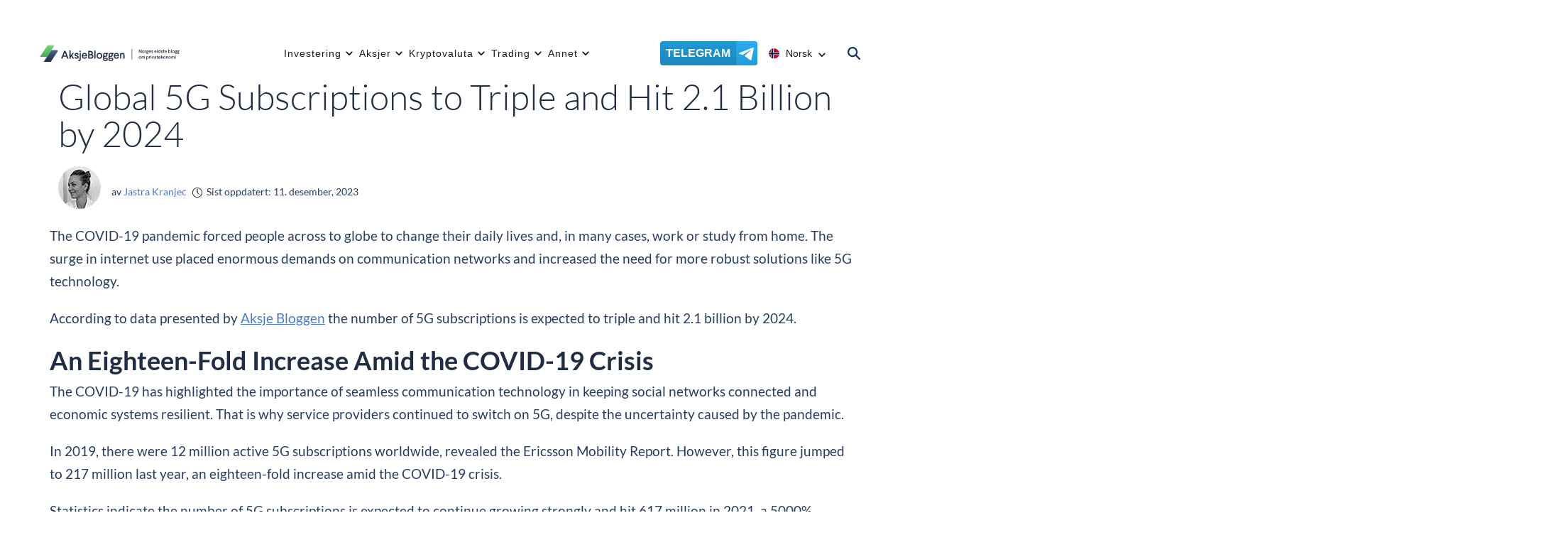

--- FILE ---
content_type: text/html; charset=UTF-8
request_url: https://aksjebloggen.com/global-5g-subscriptions-to-triple-and-hit-2-1-billion-by-2024/
body_size: 154499
content:
<!DOCTYPE html>
<html lang="nb-NO">
<head ><meta charset="UTF-8" /><script>if(navigator.userAgent.match(/MSIE|Internet Explorer/i)||navigator.userAgent.match(/Trident\/7\..*?rv:11/i)){var href=document.location.href;if(!href.match(/[?&]nowprocket/)){if(href.indexOf("?")==-1){if(href.indexOf("#")==-1){document.location.href=href+"?nowprocket=1"}else{document.location.href=href.replace("#","?nowprocket=1#")}}else{if(href.indexOf("#")==-1){document.location.href=href+"&nowprocket=1"}else{document.location.href=href.replace("#","&nowprocket=1#")}}}}</script><script>(()=>{class RocketLazyLoadScripts{constructor(){this.v="2.0.3",this.userEvents=["keydown","keyup","mousedown","mouseup","mousemove","mouseover","mouseenter","mouseout","mouseleave","touchmove","touchstart","touchend","touchcancel","wheel","click","dblclick","input","visibilitychange"],this.attributeEvents=["onblur","onclick","oncontextmenu","ondblclick","onfocus","onmousedown","onmouseenter","onmouseleave","onmousemove","onmouseout","onmouseover","onmouseup","onmousewheel","onscroll","onsubmit"]}async t(){this.i(),this.o(),/iP(ad|hone)/.test(navigator.userAgent)&&this.h(),this.u(),this.l(this),this.m(),this.k(this),this.p(this),this._(),await Promise.all([this.R(),this.L()]),this.lastBreath=Date.now(),this.S(this),this.P(),this.D(),this.O(),this.M(),await this.C(this.delayedScripts.normal),await this.C(this.delayedScripts.defer),await this.C(this.delayedScripts.async),this.F("domReady"),await this.T(),await this.j(),await this.I(),this.F("windowLoad"),await this.A(),window.dispatchEvent(new Event("rocket-allScriptsLoaded")),this.everythingLoaded=!0,this.lastTouchEnd&&await new Promise((t=>setTimeout(t,500-Date.now()+this.lastTouchEnd))),this.H(),this.F("all"),this.U(),this.W()}i(){this.CSPIssue=sessionStorage.getItem("rocketCSPIssue"),document.addEventListener("securitypolicyviolation",(t=>{this.CSPIssue||"script-src-elem"!==t.violatedDirective||"data"!==t.blockedURI||(this.CSPIssue=!0,sessionStorage.setItem("rocketCSPIssue",!0))}),{isRocket:!0})}o(){window.addEventListener("pageshow",(t=>{this.persisted=t.persisted,this.realWindowLoadedFired=!0}),{isRocket:!0}),window.addEventListener("pagehide",(()=>{this.onFirstUserAction=null}),{isRocket:!0})}h(){let t;function e(e){t=e}window.addEventListener("touchstart",e,{isRocket:!0}),window.addEventListener("touchend",(function i(o){Math.abs(o.changedTouches[0].pageX-t.changedTouches[0].pageX)<10&&Math.abs(o.changedTouches[0].pageY-t.changedTouches[0].pageY)<10&&o.timeStamp-t.timeStamp<200&&(o.target.dispatchEvent(new PointerEvent("click",{target:o.target,bubbles:!0,cancelable:!0,detail:1})),event.preventDefault(),window.removeEventListener("touchstart",e,{isRocket:!0}),window.removeEventListener("touchend",i,{isRocket:!0}))}),{isRocket:!0})}q(t){this.userActionTriggered||("mousemove"!==t.type||this.firstMousemoveIgnored?"keyup"===t.type||"mouseover"===t.type||"mouseout"===t.type||(this.userActionTriggered=!0,this.onFirstUserAction&&this.onFirstUserAction()):this.firstMousemoveIgnored=!0),"click"===t.type&&t.preventDefault(),this.savedUserEvents.length>0&&(t.stopPropagation(),t.stopImmediatePropagation()),"touchstart"===this.lastEvent&&"touchend"===t.type&&(this.lastTouchEnd=Date.now()),"click"===t.type&&(this.lastTouchEnd=0),this.lastEvent=t.type,this.savedUserEvents.push(t)}u(){this.savedUserEvents=[],this.userEventHandler=this.q.bind(this),this.userEvents.forEach((t=>window.addEventListener(t,this.userEventHandler,{passive:!1,isRocket:!0})))}U(){this.userEvents.forEach((t=>window.removeEventListener(t,this.userEventHandler,{passive:!1,isRocket:!0}))),this.savedUserEvents.forEach((t=>{t.target.dispatchEvent(new window[t.constructor.name](t.type,t))}))}m(){this.eventsMutationObserver=new MutationObserver((t=>{const e="return false";for(const i of t){if("attributes"===i.type){const t=i.target.getAttribute(i.attributeName);t&&t!==e&&(i.target.setAttribute("data-rocket-"+i.attributeName,t),i.target["rocket"+i.attributeName]=new Function("event",t),i.target.setAttribute(i.attributeName,e))}"childList"===i.type&&i.addedNodes.forEach((t=>{if(t.nodeType===Node.ELEMENT_NODE)for(const i of t.attributes)this.attributeEvents.includes(i.name)&&i.value&&""!==i.value&&(t.setAttribute("data-rocket-"+i.name,i.value),t["rocket"+i.name]=new Function("event",i.value),t.setAttribute(i.name,e))}))}})),this.eventsMutationObserver.observe(document,{subtree:!0,childList:!0,attributeFilter:this.attributeEvents})}H(){this.eventsMutationObserver.disconnect(),this.attributeEvents.forEach((t=>{document.querySelectorAll("[data-rocket-"+t+"]").forEach((e=>{e.setAttribute(t,e.getAttribute("data-rocket-"+t)),e.removeAttribute("data-rocket-"+t)}))}))}k(t){Object.defineProperty(HTMLElement.prototype,"onclick",{get(){return this.rocketonclick||null},set(e){this.rocketonclick=e,this.setAttribute(t.everythingLoaded?"onclick":"data-rocket-onclick","this.rocketonclick(event)")}})}S(t){function e(e,i){let o=e[i];e[i]=null,Object.defineProperty(e,i,{get:()=>o,set(s){t.everythingLoaded?o=s:e["rocket"+i]=o=s}})}e(document,"onreadystatechange"),e(window,"onload"),e(window,"onpageshow");try{Object.defineProperty(document,"readyState",{get:()=>t.rocketReadyState,set(e){t.rocketReadyState=e},configurable:!0}),document.readyState="loading"}catch(t){console.log("WPRocket DJE readyState conflict, bypassing")}}l(t){this.originalAddEventListener=EventTarget.prototype.addEventListener,this.originalRemoveEventListener=EventTarget.prototype.removeEventListener,this.savedEventListeners=[],EventTarget.prototype.addEventListener=function(e,i,o){o&&o.isRocket||!t.B(e,this)&&!t.userEvents.includes(e)||t.B(e,this)&&!t.userActionTriggered||e.startsWith("rocket-")||t.everythingLoaded?t.originalAddEventListener.call(this,e,i,o):t.savedEventListeners.push({target:this,remove:!1,type:e,func:i,options:o})},EventTarget.prototype.removeEventListener=function(e,i,o){o&&o.isRocket||!t.B(e,this)&&!t.userEvents.includes(e)||t.B(e,this)&&!t.userActionTriggered||e.startsWith("rocket-")||t.everythingLoaded?t.originalRemoveEventListener.call(this,e,i,o):t.savedEventListeners.push({target:this,remove:!0,type:e,func:i,options:o})}}F(t){"all"===t&&(EventTarget.prototype.addEventListener=this.originalAddEventListener,EventTarget.prototype.removeEventListener=this.originalRemoveEventListener),this.savedEventListeners=this.savedEventListeners.filter((e=>{let i=e.type,o=e.target||window;return"domReady"===t&&"DOMContentLoaded"!==i&&"readystatechange"!==i||("windowLoad"===t&&"load"!==i&&"readystatechange"!==i&&"pageshow"!==i||(this.B(i,o)&&(i="rocket-"+i),e.remove?o.removeEventListener(i,e.func,e.options):o.addEventListener(i,e.func,e.options),!1))}))}p(t){let e;function i(e){return t.everythingLoaded?e:e.split(" ").map((t=>"load"===t||t.startsWith("load.")?"rocket-jquery-load":t)).join(" ")}function o(o){function s(e){const s=o.fn[e];o.fn[e]=o.fn.init.prototype[e]=function(){return this[0]===window&&t.userActionTriggered&&("string"==typeof arguments[0]||arguments[0]instanceof String?arguments[0]=i(arguments[0]):"object"==typeof arguments[0]&&Object.keys(arguments[0]).forEach((t=>{const e=arguments[0][t];delete arguments[0][t],arguments[0][i(t)]=e}))),s.apply(this,arguments),this}}if(o&&o.fn&&!t.allJQueries.includes(o)){const e={DOMContentLoaded:[],"rocket-DOMContentLoaded":[]};for(const t in e)document.addEventListener(t,(()=>{e[t].forEach((t=>t()))}),{isRocket:!0});o.fn.ready=o.fn.init.prototype.ready=function(i){function s(){parseInt(o.fn.jquery)>2?setTimeout((()=>i.bind(document)(o))):i.bind(document)(o)}return t.realDomReadyFired?!t.userActionTriggered||t.fauxDomReadyFired?s():e["rocket-DOMContentLoaded"].push(s):e.DOMContentLoaded.push(s),o([])},s("on"),s("one"),s("off"),t.allJQueries.push(o)}e=o}t.allJQueries=[],o(window.jQuery),Object.defineProperty(window,"jQuery",{get:()=>e,set(t){o(t)}})}P(){const t=new Map;document.write=document.writeln=function(e){const i=document.currentScript,o=document.createRange(),s=i.parentElement;let n=t.get(i);void 0===n&&(n=i.nextSibling,t.set(i,n));const c=document.createDocumentFragment();o.setStart(c,0),c.appendChild(o.createContextualFragment(e)),s.insertBefore(c,n)}}async R(){return new Promise((t=>{this.userActionTriggered?t():this.onFirstUserAction=t}))}async L(){return new Promise((t=>{document.addEventListener("DOMContentLoaded",(()=>{this.realDomReadyFired=!0,t()}),{isRocket:!0})}))}async I(){return this.realWindowLoadedFired?Promise.resolve():new Promise((t=>{window.addEventListener("load",t,{isRocket:!0})}))}M(){this.pendingScripts=[];this.scriptsMutationObserver=new MutationObserver((t=>{for(const e of t)e.addedNodes.forEach((t=>{"SCRIPT"!==t.tagName||t.noModule||t.isWPRocket||this.pendingScripts.push({script:t,promise:new Promise((e=>{const i=()=>{const i=this.pendingScripts.findIndex((e=>e.script===t));i>=0&&this.pendingScripts.splice(i,1),e()};t.addEventListener("load",i,{isRocket:!0}),t.addEventListener("error",i,{isRocket:!0}),setTimeout(i,1e3)}))})}))})),this.scriptsMutationObserver.observe(document,{childList:!0,subtree:!0})}async j(){await this.J(),this.pendingScripts.length?(await this.pendingScripts[0].promise,await this.j()):this.scriptsMutationObserver.disconnect()}D(){this.delayedScripts={normal:[],async:[],defer:[]},document.querySelectorAll("script[type$=rocketlazyloadscript]").forEach((t=>{t.hasAttribute("data-rocket-src")?t.hasAttribute("async")&&!1!==t.async?this.delayedScripts.async.push(t):t.hasAttribute("defer")&&!1!==t.defer||"module"===t.getAttribute("data-rocket-type")?this.delayedScripts.defer.push(t):this.delayedScripts.normal.push(t):this.delayedScripts.normal.push(t)}))}async _(){await this.L();let t=[];document.querySelectorAll("script[type$=rocketlazyloadscript][data-rocket-src]").forEach((e=>{let i=e.getAttribute("data-rocket-src");if(i&&!i.startsWith("data:")){i.startsWith("//")&&(i=location.protocol+i);try{const o=new URL(i).origin;o!==location.origin&&t.push({src:o,crossOrigin:e.crossOrigin||"module"===e.getAttribute("data-rocket-type")})}catch(t){}}})),t=[...new Map(t.map((t=>[JSON.stringify(t),t]))).values()],this.N(t,"preconnect")}async $(t){if(await this.G(),!0!==t.noModule||!("noModule"in HTMLScriptElement.prototype))return new Promise((e=>{let i;function o(){(i||t).setAttribute("data-rocket-status","executed"),e()}try{if(navigator.userAgent.includes("Firefox/")||""===navigator.vendor||this.CSPIssue)i=document.createElement("script"),[...t.attributes].forEach((t=>{let e=t.nodeName;"type"!==e&&("data-rocket-type"===e&&(e="type"),"data-rocket-src"===e&&(e="src"),i.setAttribute(e,t.nodeValue))})),t.text&&(i.text=t.text),t.nonce&&(i.nonce=t.nonce),i.hasAttribute("src")?(i.addEventListener("load",o,{isRocket:!0}),i.addEventListener("error",(()=>{i.setAttribute("data-rocket-status","failed-network"),e()}),{isRocket:!0}),setTimeout((()=>{i.isConnected||e()}),1)):(i.text=t.text,o()),i.isWPRocket=!0,t.parentNode.replaceChild(i,t);else{const i=t.getAttribute("data-rocket-type"),s=t.getAttribute("data-rocket-src");i?(t.type=i,t.removeAttribute("data-rocket-type")):t.removeAttribute("type"),t.addEventListener("load",o,{isRocket:!0}),t.addEventListener("error",(i=>{this.CSPIssue&&i.target.src.startsWith("data:")?(console.log("WPRocket: CSP fallback activated"),t.removeAttribute("src"),this.$(t).then(e)):(t.setAttribute("data-rocket-status","failed-network"),e())}),{isRocket:!0}),s?(t.fetchPriority="high",t.removeAttribute("data-rocket-src"),t.src=s):t.src="data:text/javascript;base64,"+window.btoa(unescape(encodeURIComponent(t.text)))}}catch(i){t.setAttribute("data-rocket-status","failed-transform"),e()}}));t.setAttribute("data-rocket-status","skipped")}async C(t){const e=t.shift();return e?(e.isConnected&&await this.$(e),this.C(t)):Promise.resolve()}O(){this.N([...this.delayedScripts.normal,...this.delayedScripts.defer,...this.delayedScripts.async],"preload")}N(t,e){this.trash=this.trash||[];let i=!0;var o=document.createDocumentFragment();t.forEach((t=>{const s=t.getAttribute&&t.getAttribute("data-rocket-src")||t.src;if(s&&!s.startsWith("data:")){const n=document.createElement("link");n.href=s,n.rel=e,"preconnect"!==e&&(n.as="script",n.fetchPriority=i?"high":"low"),t.getAttribute&&"module"===t.getAttribute("data-rocket-type")&&(n.crossOrigin=!0),t.crossOrigin&&(n.crossOrigin=t.crossOrigin),t.integrity&&(n.integrity=t.integrity),t.nonce&&(n.nonce=t.nonce),o.appendChild(n),this.trash.push(n),i=!1}})),document.head.appendChild(o)}W(){this.trash.forEach((t=>t.remove()))}async T(){try{document.readyState="interactive"}catch(t){}this.fauxDomReadyFired=!0;try{await this.G(),document.dispatchEvent(new Event("rocket-readystatechange")),await this.G(),document.rocketonreadystatechange&&document.rocketonreadystatechange(),await this.G(),document.dispatchEvent(new Event("rocket-DOMContentLoaded")),await this.G(),window.dispatchEvent(new Event("rocket-DOMContentLoaded"))}catch(t){console.error(t)}}async A(){try{document.readyState="complete"}catch(t){}try{await this.G(),document.dispatchEvent(new Event("rocket-readystatechange")),await this.G(),document.rocketonreadystatechange&&document.rocketonreadystatechange(),await this.G(),window.dispatchEvent(new Event("rocket-load")),await this.G(),window.rocketonload&&window.rocketonload(),await this.G(),this.allJQueries.forEach((t=>t(window).trigger("rocket-jquery-load"))),await this.G();const t=new Event("rocket-pageshow");t.persisted=this.persisted,window.dispatchEvent(t),await this.G(),window.rocketonpageshow&&window.rocketonpageshow({persisted:this.persisted})}catch(t){console.error(t)}}async G(){Date.now()-this.lastBreath>45&&(await this.J(),this.lastBreath=Date.now())}async J(){return document.hidden?new Promise((t=>setTimeout(t))):new Promise((t=>requestAnimationFrame(t)))}B(t,e){return e===document&&"readystatechange"===t||(e===document&&"DOMContentLoaded"===t||(e===window&&"DOMContentLoaded"===t||(e===window&&"load"===t||e===window&&"pageshow"===t)))}static run(){(new RocketLazyLoadScripts).t()}}RocketLazyLoadScripts.run()})();</script>

<meta http-equiv="X-UA-Compatible" content="IE=Edge,chrome=1">
<link rel="icon" href="https://aksjebloggen.com/wp-content/themes/mininvestering/images/favicon-new.png" sizes="32x32" />
<link rel="icon" href="https://aksjebloggen.com/wp-content/themes/mininvestering/images/favicon-new.png" sizes="192x192" />
<link rel="apple-touch-icon" href="https://aksjebloggen.com/wp-content/themes/mininvestering/images/favicon-new.png" />
<meta name="msapplication-TileImage" content="https://aksjebloggen.com/wp-content/themes/mininvestering/images/favicon-new.png" /><meta name="viewport" content="width=device-width, initial-scale=1" />
<meta name='robots' content='index, follow, max-image-preview:large, max-snippet:-1, max-video-preview:-1' />
	<style></style>
	
	<!-- This site is optimized with the Yoast SEO plugin v25.4 - https://yoast.com/wordpress/plugins/seo/ -->
	<title>Global 5G Subscriptions to tripple to 2.1 billion by 2024</title>
<link crossorigin data-rocket-preload as="font" href="https://aksjebloggen.com/wp-content/themes/mininvestering/fonts/Lato-Regular.woff2" rel="preload">
<link crossorigin data-rocket-preload as="font" href="https://aksjebloggen.com/wp-content/themes/mininvestering/fonts/Lato-Light.woff2" rel="preload">
<link crossorigin data-rocket-preload as="font" href="https://aksjebloggen.com/wp-content/themes/mininvestering/fonts/Lato-Bold.woff2" rel="preload">
<link crossorigin data-rocket-preload as="font" href="https://aksjebloggen.com/wp-content/themes/mininvestering/css/fontawesome/webfonts/fa-solid-900.woff2" rel="preload">
<style id="wpr-usedcss">img:is([sizes=auto i],[sizes^="auto," i]){contain-intrinsic-size:3000px 1500px}.wp-block-archives{box-sizing:border-box}.wp-block-archives-dropdown label{display:block}.wp-block-avatar{line-height:0}.wp-block-avatar,.wp-block-avatar img{box-sizing:border-box}.wp-block-avatar.aligncenter{text-align:center}.wp-block-audio{box-sizing:border-box}.wp-block-audio :where(figcaption){margin-bottom:1em;margin-top:.5em}.wp-block-audio audio{min-width:300px;width:100%}.wp-block-button__link{align-content:center;box-sizing:border-box;cursor:pointer;display:inline-block;height:100%;text-align:center;width:100%;word-break:break-word}.wp-block-button__link.aligncenter{text-align:center}.wp-block-button__link.alignright{text-align:right}:where(.wp-block-button__link){border-radius:9999px;box-shadow:none;padding:calc(.667em + 2px) calc(1.333em + 2px);text-decoration:none}.wp-block-button[style*=text-decoration] .wp-block-button__link{text-decoration:inherit}.wp-block-buttons>.wp-block-button.has-custom-width{max-width:none}.wp-block-buttons>.wp-block-button.has-custom-width .wp-block-button__link{width:100%}.wp-block-buttons>.wp-block-button.has-custom-font-size .wp-block-button__link{font-size:inherit}.wp-block-buttons>.wp-block-button.wp-block-button__width-25{width:calc(25% - var(--wp--style--block-gap,.5em)*.75)}.wp-block-buttons>.wp-block-button.wp-block-button__width-50{width:calc(50% - var(--wp--style--block-gap,.5em)*.5)}.wp-block-buttons>.wp-block-button.wp-block-button__width-75{width:calc(75% - var(--wp--style--block-gap,.5em)*.25)}.wp-block-buttons>.wp-block-button.wp-block-button__width-100{flex-basis:100%;width:100%}.wp-block-buttons.is-vertical>.wp-block-button.wp-block-button__width-25{width:25%}.wp-block-buttons.is-vertical>.wp-block-button.wp-block-button__width-50{width:50%}.wp-block-buttons.is-vertical>.wp-block-button.wp-block-button__width-75{width:75%}.wp-block-button.is-style-squared,.wp-block-button__link.wp-block-button.is-style-squared{border-radius:0}.wp-block-button.no-border-radius,.wp-block-button__link.no-border-radius{border-radius:0!important}:root :where(.wp-block-button .wp-block-button__link.is-style-outline),:root :where(.wp-block-button.is-style-outline>.wp-block-button__link){border:2px solid;padding:.667em 1.333em}:root :where(.wp-block-button .wp-block-button__link.is-style-outline:not(.has-text-color)),:root :where(.wp-block-button.is-style-outline>.wp-block-button__link:not(.has-text-color)){color:currentColor}:root :where(.wp-block-button .wp-block-button__link.is-style-outline:not(.has-background)),:root :where(.wp-block-button.is-style-outline>.wp-block-button__link:not(.has-background)){background-color:initial;background-image:none}.wp-block-buttons{box-sizing:border-box}.wp-block-buttons.is-vertical{flex-direction:column}.wp-block-buttons.is-vertical>.wp-block-button:last-child{margin-bottom:0}.wp-block-buttons>.wp-block-button{display:inline-block;margin:0}.wp-block-buttons.is-content-justification-left{justify-content:flex-start}.wp-block-buttons.is-content-justification-left.is-vertical{align-items:flex-start}.wp-block-buttons.is-content-justification-center{justify-content:center}.wp-block-buttons.is-content-justification-center.is-vertical{align-items:center}.wp-block-buttons.is-content-justification-right{justify-content:flex-end}.wp-block-buttons.is-content-justification-right.is-vertical{align-items:flex-end}.wp-block-buttons.is-content-justification-space-between{justify-content:space-between}.wp-block-buttons.aligncenter{text-align:center}.wp-block-buttons:not(.is-content-justification-space-between,.is-content-justification-right,.is-content-justification-left,.is-content-justification-center) .wp-block-button.aligncenter{margin-left:auto;margin-right:auto;width:100%}.wp-block-buttons[style*=text-decoration] .wp-block-button,.wp-block-buttons[style*=text-decoration] .wp-block-button__link{text-decoration:inherit}.wp-block-buttons.has-custom-font-size .wp-block-button__link{font-size:inherit}.wp-block-button.aligncenter,.wp-block-calendar{text-align:center}.wp-block-calendar td,.wp-block-calendar th{border:1px solid;padding:.25em}.wp-block-calendar th{font-weight:400}.wp-block-calendar caption{background-color:inherit}.wp-block-calendar table{border-collapse:collapse;width:100%}.wp-block-calendar table:where(:not(.has-text-color)){color:#40464d}.wp-block-calendar table:where(:not(.has-text-color)) td,.wp-block-calendar table:where(:not(.has-text-color)) th{border-color:#ddd}.wp-block-calendar table.has-background th{background-color:inherit}.wp-block-calendar table.has-text-color th{color:inherit}:where(.wp-block-calendar table:not(.has-background) th){background:#ddd}.wp-block-categories{box-sizing:border-box}.wp-block-categories.alignleft{margin-right:2em}.wp-block-categories.alignright{margin-left:2em}.wp-block-categories.wp-block-categories-dropdown.aligncenter{text-align:center}.wp-block-categories .wp-block-categories__label{display:block;width:100%}.wp-block-code{box-sizing:border-box}.wp-block-code code{direction:ltr;display:block;font-family:inherit;overflow-wrap:break-word;text-align:initial;white-space:pre-wrap}.wp-block-columns{align-items:normal!important;box-sizing:border-box;display:flex;flex-wrap:wrap!important}@media (min-width:782px){.wp-block-columns{flex-wrap:nowrap!important}}.wp-block-columns.are-vertically-aligned-top{align-items:flex-start}.wp-block-columns.are-vertically-aligned-center{align-items:center}.wp-block-columns.are-vertically-aligned-bottom{align-items:flex-end}@media (max-width:781px){.wp-block-columns:not(.is-not-stacked-on-mobile)>.wp-block-column{flex-basis:100%!important}}@media (min-width:782px){.wp-block-columns:not(.is-not-stacked-on-mobile)>.wp-block-column{flex-basis:0;flex-grow:1}.wp-block-columns:not(.is-not-stacked-on-mobile)>.wp-block-column[style*=flex-basis]{flex-grow:0}}.wp-block-columns.is-not-stacked-on-mobile{flex-wrap:nowrap!important}.wp-block-columns.is-not-stacked-on-mobile>.wp-block-column{flex-basis:0;flex-grow:1}.wp-block-columns.is-not-stacked-on-mobile>.wp-block-column[style*=flex-basis]{flex-grow:0}:where(.wp-block-columns){margin-bottom:1.75em}:where(.wp-block-columns.has-background){padding:1.25em 2.375em}.wp-block-column{flex-grow:1;min-width:0;overflow-wrap:break-word;word-break:break-word}.wp-block-column.is-vertically-aligned-top{align-self:flex-start}.wp-block-column.is-vertically-aligned-center{align-self:center}.wp-block-column.is-vertically-aligned-bottom{align-self:flex-end}.wp-block-column.is-vertically-aligned-stretch{align-self:stretch}.wp-block-column.is-vertically-aligned-bottom,.wp-block-column.is-vertically-aligned-center,.wp-block-column.is-vertically-aligned-top{width:100%}.wp-block-post-comments{box-sizing:border-box}.wp-block-post-comments .alignleft{float:left}.wp-block-post-comments .alignright{float:right}.wp-block-post-comments .navigation:after{clear:both;content:"";display:table}.wp-block-post-comments .commentlist{clear:both;list-style:none;margin:0;padding:0}.wp-block-post-comments .commentlist .comment{min-height:2.25em;padding-left:3.25em}.wp-block-post-comments .commentlist .comment p{font-size:1em;line-height:1.8;margin:1em 0}.wp-block-post-comments .commentlist .children{list-style:none;margin:0;padding:0}.wp-block-post-comments .comment-author{line-height:1.5}.wp-block-post-comments .comment-author .avatar{border-radius:1.5em;display:block;float:left;height:2.5em;margin-right:.75em;margin-top:.5em;width:2.5em}.wp-block-post-comments .comment-author cite{font-style:normal}.wp-block-post-comments .comment-meta{font-size:.875em;line-height:1.5}.wp-block-post-comments .comment-meta b{font-weight:400}.wp-block-post-comments .comment-meta .comment-awaiting-moderation{display:block;margin-bottom:1em;margin-top:1em}.wp-block-post-comments .comment-body .commentmetadata{font-size:.875em}.wp-block-post-comments .comment-form-author label,.wp-block-post-comments .comment-form-comment label,.wp-block-post-comments .comment-form-email label,.wp-block-post-comments .comment-form-url label{display:block;margin-bottom:.25em}.wp-block-post-comments .comment-form input:not([type=submit]):not([type=checkbox]),.wp-block-post-comments .comment-form textarea{box-sizing:border-box;display:block;width:100%}.wp-block-post-comments .comment-form-cookies-consent{display:flex;gap:.25em}.wp-block-post-comments .comment-form-cookies-consent #wp-comment-cookies-consent{margin-top:.35em}.wp-block-post-comments .comment-reply-title{margin-bottom:0}.wp-block-post-comments .comment-reply-title :where(small){font-size:var(--wp--preset--font-size--medium,smaller);margin-left:.5em}.wp-block-post-comments .reply{font-size:.875em;margin-bottom:1.4em}.wp-block-post-comments input:not([type=submit]),.wp-block-post-comments textarea{border:1px solid #949494;font-family:inherit;font-size:1em}.wp-block-post-comments input:not([type=submit]):not([type=checkbox]),.wp-block-post-comments textarea{padding:calc(.667em + 2px)}:where(.wp-block-post-comments input[type=submit]){border:none}.wp-block-comments{box-sizing:border-box}.wp-block-comments-pagination>.wp-block-comments-pagination-next,.wp-block-comments-pagination>.wp-block-comments-pagination-numbers,.wp-block-comments-pagination>.wp-block-comments-pagination-previous{font-size:inherit;margin-bottom:.5em;margin-right:.5em}.wp-block-comments-pagination>.wp-block-comments-pagination-next:last-child,.wp-block-comments-pagination>.wp-block-comments-pagination-numbers:last-child,.wp-block-comments-pagination>.wp-block-comments-pagination-previous:last-child{margin-right:0}.wp-block-comments-pagination .wp-block-comments-pagination-previous-arrow{display:inline-block;margin-right:1ch}.wp-block-comments-pagination .wp-block-comments-pagination-previous-arrow:not(.is-arrow-chevron){transform:scaleX(1)}.wp-block-comments-pagination .wp-block-comments-pagination-next-arrow{display:inline-block;margin-left:1ch}.wp-block-comments-pagination .wp-block-comments-pagination-next-arrow:not(.is-arrow-chevron){transform:scaleX(1)}.wp-block-comments-pagination.aligncenter{justify-content:center}.wp-block-comment-template{box-sizing:border-box;list-style:none;margin-bottom:0;max-width:100%;padding:0}.wp-block-comment-template li{clear:both}.wp-block-comment-template ol{list-style:none;margin-bottom:0;max-width:100%;padding-left:2rem}.wp-block-comment-template.alignleft{float:left}.wp-block-comment-template.aligncenter{margin-left:auto;margin-right:auto;width:fit-content}.wp-block-comment-template.alignright{float:right}.wp-block-comment-date{box-sizing:border-box}.comment-awaiting-moderation{display:block;font-size:.875em;line-height:1.5}.wp-block-comment-author-name,.wp-block-comment-content,.wp-block-comment-edit-link,.wp-block-comment-reply-link{box-sizing:border-box}.wp-block-cover,.wp-block-cover-image{align-items:center;background-position:50%;box-sizing:border-box;display:flex;justify-content:center;min-height:430px;overflow:hidden;overflow:clip;padding:1em;position:relative}.wp-block-cover .has-background-dim:not([class*=-background-color]),.wp-block-cover-image .has-background-dim:not([class*=-background-color]),.wp-block-cover-image.has-background-dim:not([class*=-background-color]),.wp-block-cover.has-background-dim:not([class*=-background-color]){background-color:#000}.wp-block-cover .has-background-dim.has-background-gradient,.wp-block-cover-image .has-background-dim.has-background-gradient{background-color:initial}.wp-block-cover-image.has-background-dim:before,.wp-block-cover.has-background-dim:before{background-color:inherit;content:""}.wp-block-cover .wp-block-cover__background,.wp-block-cover .wp-block-cover__gradient-background,.wp-block-cover-image .wp-block-cover__background,.wp-block-cover-image .wp-block-cover__gradient-background,.wp-block-cover-image.has-background-dim:not(.has-background-gradient):before,.wp-block-cover.has-background-dim:not(.has-background-gradient):before{bottom:0;left:0;opacity:.5;position:absolute;right:0;top:0}.wp-block-cover-image.has-background-dim.has-background-dim-10 .wp-block-cover__background,.wp-block-cover-image.has-background-dim.has-background-dim-10 .wp-block-cover__gradient-background,.wp-block-cover-image.has-background-dim.has-background-dim-10:not(.has-background-gradient):before,.wp-block-cover.has-background-dim.has-background-dim-10 .wp-block-cover__background,.wp-block-cover.has-background-dim.has-background-dim-10 .wp-block-cover__gradient-background,.wp-block-cover.has-background-dim.has-background-dim-10:not(.has-background-gradient):before{opacity:.1}.wp-block-cover-image.has-background-dim.has-background-dim-20 .wp-block-cover__background,.wp-block-cover-image.has-background-dim.has-background-dim-20 .wp-block-cover__gradient-background,.wp-block-cover-image.has-background-dim.has-background-dim-20:not(.has-background-gradient):before,.wp-block-cover.has-background-dim.has-background-dim-20 .wp-block-cover__background,.wp-block-cover.has-background-dim.has-background-dim-20 .wp-block-cover__gradient-background,.wp-block-cover.has-background-dim.has-background-dim-20:not(.has-background-gradient):before{opacity:.2}.wp-block-cover-image.has-background-dim.has-background-dim-30 .wp-block-cover__background,.wp-block-cover-image.has-background-dim.has-background-dim-30 .wp-block-cover__gradient-background,.wp-block-cover-image.has-background-dim.has-background-dim-30:not(.has-background-gradient):before,.wp-block-cover.has-background-dim.has-background-dim-30 .wp-block-cover__background,.wp-block-cover.has-background-dim.has-background-dim-30 .wp-block-cover__gradient-background,.wp-block-cover.has-background-dim.has-background-dim-30:not(.has-background-gradient):before{opacity:.3}.wp-block-cover-image.has-background-dim.has-background-dim-40 .wp-block-cover__background,.wp-block-cover-image.has-background-dim.has-background-dim-40 .wp-block-cover__gradient-background,.wp-block-cover-image.has-background-dim.has-background-dim-40:not(.has-background-gradient):before,.wp-block-cover.has-background-dim.has-background-dim-40 .wp-block-cover__background,.wp-block-cover.has-background-dim.has-background-dim-40 .wp-block-cover__gradient-background,.wp-block-cover.has-background-dim.has-background-dim-40:not(.has-background-gradient):before{opacity:.4}.wp-block-cover-image.has-background-dim.has-background-dim-50 .wp-block-cover__background,.wp-block-cover-image.has-background-dim.has-background-dim-50 .wp-block-cover__gradient-background,.wp-block-cover-image.has-background-dim.has-background-dim-50:not(.has-background-gradient):before,.wp-block-cover.has-background-dim.has-background-dim-50 .wp-block-cover__background,.wp-block-cover.has-background-dim.has-background-dim-50 .wp-block-cover__gradient-background,.wp-block-cover.has-background-dim.has-background-dim-50:not(.has-background-gradient):before{opacity:.5}.wp-block-cover-image.has-background-dim.has-background-dim-60 .wp-block-cover__background,.wp-block-cover-image.has-background-dim.has-background-dim-60 .wp-block-cover__gradient-background,.wp-block-cover-image.has-background-dim.has-background-dim-60:not(.has-background-gradient):before,.wp-block-cover.has-background-dim.has-background-dim-60 .wp-block-cover__background,.wp-block-cover.has-background-dim.has-background-dim-60 .wp-block-cover__gradient-background,.wp-block-cover.has-background-dim.has-background-dim-60:not(.has-background-gradient):before{opacity:.6}.wp-block-cover-image.has-background-dim.has-background-dim-70 .wp-block-cover__background,.wp-block-cover-image.has-background-dim.has-background-dim-70 .wp-block-cover__gradient-background,.wp-block-cover-image.has-background-dim.has-background-dim-70:not(.has-background-gradient):before,.wp-block-cover.has-background-dim.has-background-dim-70 .wp-block-cover__background,.wp-block-cover.has-background-dim.has-background-dim-70 .wp-block-cover__gradient-background,.wp-block-cover.has-background-dim.has-background-dim-70:not(.has-background-gradient):before{opacity:.7}.wp-block-cover-image.has-background-dim.has-background-dim-80 .wp-block-cover__background,.wp-block-cover-image.has-background-dim.has-background-dim-80 .wp-block-cover__gradient-background,.wp-block-cover-image.has-background-dim.has-background-dim-80:not(.has-background-gradient):before,.wp-block-cover.has-background-dim.has-background-dim-80 .wp-block-cover__background,.wp-block-cover.has-background-dim.has-background-dim-80 .wp-block-cover__gradient-background,.wp-block-cover.has-background-dim.has-background-dim-80:not(.has-background-gradient):before{opacity:.8}.wp-block-cover-image.has-background-dim.has-background-dim-90 .wp-block-cover__background,.wp-block-cover-image.has-background-dim.has-background-dim-90 .wp-block-cover__gradient-background,.wp-block-cover-image.has-background-dim.has-background-dim-90:not(.has-background-gradient):before,.wp-block-cover.has-background-dim.has-background-dim-90 .wp-block-cover__background,.wp-block-cover.has-background-dim.has-background-dim-90 .wp-block-cover__gradient-background,.wp-block-cover.has-background-dim.has-background-dim-90:not(.has-background-gradient):before{opacity:.9}.wp-block-cover-image.has-background-dim.has-background-dim-100 .wp-block-cover__background,.wp-block-cover-image.has-background-dim.has-background-dim-100 .wp-block-cover__gradient-background,.wp-block-cover-image.has-background-dim.has-background-dim-100:not(.has-background-gradient):before,.wp-block-cover.has-background-dim.has-background-dim-100 .wp-block-cover__background,.wp-block-cover.has-background-dim.has-background-dim-100 .wp-block-cover__gradient-background,.wp-block-cover.has-background-dim.has-background-dim-100:not(.has-background-gradient):before{opacity:1}.wp-block-cover .wp-block-cover__background.has-background-dim.has-background-dim-0,.wp-block-cover .wp-block-cover__gradient-background.has-background-dim.has-background-dim-0,.wp-block-cover-image .wp-block-cover__background.has-background-dim.has-background-dim-0,.wp-block-cover-image .wp-block-cover__gradient-background.has-background-dim.has-background-dim-0{opacity:0}.wp-block-cover .wp-block-cover__background.has-background-dim.has-background-dim-10,.wp-block-cover .wp-block-cover__gradient-background.has-background-dim.has-background-dim-10,.wp-block-cover-image .wp-block-cover__background.has-background-dim.has-background-dim-10,.wp-block-cover-image .wp-block-cover__gradient-background.has-background-dim.has-background-dim-10{opacity:.1}.wp-block-cover .wp-block-cover__background.has-background-dim.has-background-dim-20,.wp-block-cover .wp-block-cover__gradient-background.has-background-dim.has-background-dim-20,.wp-block-cover-image .wp-block-cover__background.has-background-dim.has-background-dim-20,.wp-block-cover-image .wp-block-cover__gradient-background.has-background-dim.has-background-dim-20{opacity:.2}.wp-block-cover .wp-block-cover__background.has-background-dim.has-background-dim-30,.wp-block-cover .wp-block-cover__gradient-background.has-background-dim.has-background-dim-30,.wp-block-cover-image .wp-block-cover__background.has-background-dim.has-background-dim-30,.wp-block-cover-image .wp-block-cover__gradient-background.has-background-dim.has-background-dim-30{opacity:.3}.wp-block-cover .wp-block-cover__background.has-background-dim.has-background-dim-40,.wp-block-cover .wp-block-cover__gradient-background.has-background-dim.has-background-dim-40,.wp-block-cover-image .wp-block-cover__background.has-background-dim.has-background-dim-40,.wp-block-cover-image .wp-block-cover__gradient-background.has-background-dim.has-background-dim-40{opacity:.4}.wp-block-cover .wp-block-cover__background.has-background-dim.has-background-dim-50,.wp-block-cover .wp-block-cover__gradient-background.has-background-dim.has-background-dim-50,.wp-block-cover-image .wp-block-cover__background.has-background-dim.has-background-dim-50,.wp-block-cover-image .wp-block-cover__gradient-background.has-background-dim.has-background-dim-50{opacity:.5}.wp-block-cover .wp-block-cover__background.has-background-dim.has-background-dim-60,.wp-block-cover .wp-block-cover__gradient-background.has-background-dim.has-background-dim-60,.wp-block-cover-image .wp-block-cover__background.has-background-dim.has-background-dim-60,.wp-block-cover-image .wp-block-cover__gradient-background.has-background-dim.has-background-dim-60{opacity:.6}.wp-block-cover .wp-block-cover__background.has-background-dim.has-background-dim-70,.wp-block-cover .wp-block-cover__gradient-background.has-background-dim.has-background-dim-70,.wp-block-cover-image .wp-block-cover__background.has-background-dim.has-background-dim-70,.wp-block-cover-image .wp-block-cover__gradient-background.has-background-dim.has-background-dim-70{opacity:.7}.wp-block-cover .wp-block-cover__background.has-background-dim.has-background-dim-80,.wp-block-cover .wp-block-cover__gradient-background.has-background-dim.has-background-dim-80,.wp-block-cover-image .wp-block-cover__background.has-background-dim.has-background-dim-80,.wp-block-cover-image .wp-block-cover__gradient-background.has-background-dim.has-background-dim-80{opacity:.8}.wp-block-cover .wp-block-cover__background.has-background-dim.has-background-dim-90,.wp-block-cover .wp-block-cover__gradient-background.has-background-dim.has-background-dim-90,.wp-block-cover-image .wp-block-cover__background.has-background-dim.has-background-dim-90,.wp-block-cover-image .wp-block-cover__gradient-background.has-background-dim.has-background-dim-90{opacity:.9}.wp-block-cover .wp-block-cover__background.has-background-dim.has-background-dim-100,.wp-block-cover .wp-block-cover__gradient-background.has-background-dim.has-background-dim-100,.wp-block-cover-image .wp-block-cover__background.has-background-dim.has-background-dim-100,.wp-block-cover-image .wp-block-cover__gradient-background.has-background-dim.has-background-dim-100{opacity:1}.wp-block-cover-image.alignleft,.wp-block-cover-image.alignright,.wp-block-cover.alignleft,.wp-block-cover.alignright{max-width:420px;width:100%}.wp-block-cover-image.aligncenter,.wp-block-cover-image.alignleft,.wp-block-cover-image.alignright,.wp-block-cover.aligncenter,.wp-block-cover.alignleft,.wp-block-cover.alignright{display:flex}.wp-block-cover .wp-block-cover__inner-container,.wp-block-cover-image .wp-block-cover__inner-container{color:inherit;position:relative;width:100%}.wp-block-cover-image.is-position-top-left,.wp-block-cover.is-position-top-left{align-items:flex-start;justify-content:flex-start}.wp-block-cover-image.is-position-top-center,.wp-block-cover.is-position-top-center{align-items:flex-start;justify-content:center}.wp-block-cover-image.is-position-top-right,.wp-block-cover.is-position-top-right{align-items:flex-start;justify-content:flex-end}.wp-block-cover-image.is-position-center-left,.wp-block-cover.is-position-center-left{align-items:center;justify-content:flex-start}.wp-block-cover-image.is-position-center-center,.wp-block-cover.is-position-center-center{align-items:center;justify-content:center}.wp-block-cover-image.is-position-center-right,.wp-block-cover.is-position-center-right{align-items:center;justify-content:flex-end}.wp-block-cover-image.is-position-bottom-left,.wp-block-cover.is-position-bottom-left{align-items:flex-end;justify-content:flex-start}.wp-block-cover-image.is-position-bottom-center,.wp-block-cover.is-position-bottom-center{align-items:flex-end;justify-content:center}.wp-block-cover-image.is-position-bottom-right,.wp-block-cover.is-position-bottom-right{align-items:flex-end;justify-content:flex-end}.wp-block-cover-image.has-custom-content-position.has-custom-content-position .wp-block-cover__inner-container,.wp-block-cover.has-custom-content-position.has-custom-content-position .wp-block-cover__inner-container{margin:0}.wp-block-cover-image.has-custom-content-position.has-custom-content-position.is-position-bottom-left .wp-block-cover__inner-container,.wp-block-cover-image.has-custom-content-position.has-custom-content-position.is-position-bottom-right .wp-block-cover__inner-container,.wp-block-cover-image.has-custom-content-position.has-custom-content-position.is-position-center-left .wp-block-cover__inner-container,.wp-block-cover-image.has-custom-content-position.has-custom-content-position.is-position-center-right .wp-block-cover__inner-container,.wp-block-cover-image.has-custom-content-position.has-custom-content-position.is-position-top-left .wp-block-cover__inner-container,.wp-block-cover-image.has-custom-content-position.has-custom-content-position.is-position-top-right .wp-block-cover__inner-container,.wp-block-cover.has-custom-content-position.has-custom-content-position.is-position-bottom-left .wp-block-cover__inner-container,.wp-block-cover.has-custom-content-position.has-custom-content-position.is-position-bottom-right .wp-block-cover__inner-container,.wp-block-cover.has-custom-content-position.has-custom-content-position.is-position-center-left .wp-block-cover__inner-container,.wp-block-cover.has-custom-content-position.has-custom-content-position.is-position-center-right .wp-block-cover__inner-container,.wp-block-cover.has-custom-content-position.has-custom-content-position.is-position-top-left .wp-block-cover__inner-container,.wp-block-cover.has-custom-content-position.has-custom-content-position.is-position-top-right .wp-block-cover__inner-container{margin:0;width:auto}.wp-block-cover .wp-block-cover__image-background,.wp-block-cover video.wp-block-cover__video-background,.wp-block-cover-image .wp-block-cover__image-background,.wp-block-cover-image video.wp-block-cover__video-background{border:none;bottom:0;box-shadow:none;height:100%;left:0;margin:0;max-height:none;max-width:none;object-fit:cover;outline:0;padding:0;position:absolute;right:0;top:0;width:100%}.wp-block-cover-image.has-parallax,.wp-block-cover.has-parallax,.wp-block-cover__image-background.has-parallax,video.wp-block-cover__video-background.has-parallax{background-attachment:fixed;background-repeat:no-repeat;background-size:cover}@supports (-webkit-touch-callout:inherit){.wp-block-cover-image.has-parallax,.wp-block-cover.has-parallax,.wp-block-cover__image-background.has-parallax,video.wp-block-cover__video-background.has-parallax{background-attachment:scroll}}@media (prefers-reduced-motion:reduce){.wp-block-cover-image.has-parallax,.wp-block-cover.has-parallax,.wp-block-cover__image-background.has-parallax,video.wp-block-cover__video-background.has-parallax{background-attachment:scroll}}.wp-block-cover-image.is-repeated,.wp-block-cover.is-repeated,.wp-block-cover__image-background.is-repeated,video.wp-block-cover__video-background.is-repeated{background-repeat:repeat;background-size:auto}.wp-block-cover-image-text,.wp-block-cover-image-text a,.wp-block-cover-image-text a:active,.wp-block-cover-image-text a:focus,.wp-block-cover-image-text a:hover,.wp-block-cover-text,.wp-block-cover-text a,.wp-block-cover-text a:active,.wp-block-cover-text a:focus,.wp-block-cover-text a:hover,section.wp-block-cover-image h2,section.wp-block-cover-image h2 a,section.wp-block-cover-image h2 a:active,section.wp-block-cover-image h2 a:focus,section.wp-block-cover-image h2 a:hover{color:#fff}.wp-block-cover-image .wp-block-cover.has-left-content{justify-content:flex-start}.wp-block-cover-image .wp-block-cover.has-right-content{justify-content:flex-end}.wp-block-cover-image.has-left-content .wp-block-cover-image-text,.wp-block-cover.has-left-content .wp-block-cover-text,section.wp-block-cover-image.has-left-content>h2{margin-left:0;text-align:left}.wp-block-cover-image.has-right-content .wp-block-cover-image-text,.wp-block-cover.has-right-content .wp-block-cover-text,section.wp-block-cover-image.has-right-content>h2{margin-right:0;text-align:right}.wp-block-cover .wp-block-cover-text,.wp-block-cover-image .wp-block-cover-image-text,section.wp-block-cover-image>h2{font-size:2em;line-height:1.25;margin-bottom:0;max-width:840px;padding:.44em;text-align:center;z-index:1}:where(.wp-block-cover-image:not(.has-text-color)),:where(.wp-block-cover:not(.has-text-color)){color:#fff}:where(.wp-block-cover-image.is-light:not(.has-text-color)),:where(.wp-block-cover.is-light:not(.has-text-color)){color:#000}:root :where(.wp-block-cover h1:not(.has-text-color)),:root :where(.wp-block-cover h2:not(.has-text-color)),:root :where(.wp-block-cover h3:not(.has-text-color)),:root :where(.wp-block-cover h4:not(.has-text-color)),:root :where(.wp-block-cover h5:not(.has-text-color)),:root :where(.wp-block-cover h6:not(.has-text-color)),:root :where(.wp-block-cover p:not(.has-text-color)){color:inherit}body:not(.editor-styles-wrapper) .wp-block-cover:not(.wp-block-cover:has(.wp-block-cover__background+.wp-block-cover__inner-container)) .wp-block-cover__image-background,body:not(.editor-styles-wrapper) .wp-block-cover:not(.wp-block-cover:has(.wp-block-cover__background+.wp-block-cover__inner-container)) .wp-block-cover__video-background{z-index:0}body:not(.editor-styles-wrapper) .wp-block-cover:not(.wp-block-cover:has(.wp-block-cover__background+.wp-block-cover__inner-container)) .wp-block-cover__background,body:not(.editor-styles-wrapper) .wp-block-cover:not(.wp-block-cover:has(.wp-block-cover__background+.wp-block-cover__inner-container)) .wp-block-cover__gradient-background,body:not(.editor-styles-wrapper) .wp-block-cover:not(.wp-block-cover:has(.wp-block-cover__background+.wp-block-cover__inner-container)) .wp-block-cover__inner-container,body:not(.editor-styles-wrapper) .wp-block-cover:not(.wp-block-cover:has(.wp-block-cover__background+.wp-block-cover__inner-container)).has-background-dim:not(.has-background-gradient):before{z-index:1}.has-modal-open body:not(.editor-styles-wrapper) .wp-block-cover:not(.wp-block-cover:has(.wp-block-cover__background+.wp-block-cover__inner-container)) .wp-block-cover__inner-container{z-index:auto}.wp-block-details{box-sizing:border-box}.wp-block-details summary{cursor:pointer}.wp-block-embed.alignleft,.wp-block-embed.alignright,.wp-block[data-align=left]>[data-type="core/embed"],.wp-block[data-align=right]>[data-type="core/embed"]{max-width:360px;width:100%}.wp-block-embed.alignleft .wp-block-embed__wrapper,.wp-block-embed.alignright .wp-block-embed__wrapper,.wp-block[data-align=left]>[data-type="core/embed"] .wp-block-embed__wrapper,.wp-block[data-align=right]>[data-type="core/embed"] .wp-block-embed__wrapper{min-width:280px}.wp-block-cover .wp-block-embed{min-height:240px;min-width:320px}.wp-block-embed{overflow-wrap:break-word}.wp-block-embed :where(figcaption){margin-bottom:1em;margin-top:.5em}.wp-block-embed iframe{max-width:100%}.wp-block-embed__wrapper{position:relative}.wp-embed-responsive .wp-has-aspect-ratio .wp-block-embed__wrapper:before{content:"";display:block;padding-top:50%}.wp-embed-responsive .wp-has-aspect-ratio iframe{bottom:0;height:100%;left:0;position:absolute;right:0;top:0;width:100%}.wp-embed-responsive .wp-embed-aspect-21-9 .wp-block-embed__wrapper:before{padding-top:42.85%}.wp-embed-responsive .wp-embed-aspect-18-9 .wp-block-embed__wrapper:before{padding-top:50%}.wp-embed-responsive .wp-embed-aspect-16-9 .wp-block-embed__wrapper:before{padding-top:56.25%}.wp-embed-responsive .wp-embed-aspect-4-3 .wp-block-embed__wrapper:before{padding-top:75%}.wp-embed-responsive .wp-embed-aspect-1-1 .wp-block-embed__wrapper:before{padding-top:100%}.wp-embed-responsive .wp-embed-aspect-9-16 .wp-block-embed__wrapper:before{padding-top:177.77%}.wp-embed-responsive .wp-embed-aspect-1-2 .wp-block-embed__wrapper:before{padding-top:200%}.wp-block-file{box-sizing:border-box}.wp-block-file:not(.wp-element-button){font-size:.8em}.wp-block-file.aligncenter{text-align:center}.wp-block-file.alignright{text-align:right}.wp-block-file *+.wp-block-file__button{margin-left:.75em}:where(.wp-block-file){margin-bottom:1.5em}.wp-block-file__embed{margin-bottom:1em}:where(.wp-block-file__button){border-radius:2em;display:inline-block;padding:.5em 1em}:where(.wp-block-file__button):is(a):active,:where(.wp-block-file__button):is(a):focus,:where(.wp-block-file__button):is(a):hover,:where(.wp-block-file__button):is(a):visited{box-shadow:none;color:#fff;opacity:.85;text-decoration:none}.wp-block-form-input__label{display:flex;flex-direction:column;gap:.25em;margin-bottom:.5em;width:100%}.wp-block-form-input__label.is-label-inline{align-items:center;flex-direction:row;gap:.5em}.wp-block-form-input__label.is-label-inline .wp-block-form-input__label-content{margin-bottom:.5em}.wp-block-form-input__label:has(input[type=checkbox]){flex-direction:row;width:fit-content}.wp-block-form-input__label:has(input[type=checkbox]) .wp-block-form-input__label-content{margin:0}.wp-block-form-input__label:has(.wp-block-form-input__label-content+input[type=checkbox]){flex-direction:row-reverse}.wp-block-form-input__label-content{width:fit-content}.wp-block-form-input__input{font-size:1em;margin-bottom:.5em;padding:0 .5em}.wp-block-form-input__input[type=date],.wp-block-form-input__input[type=datetime-local],.wp-block-form-input__input[type=datetime],.wp-block-form-input__input[type=email],.wp-block-form-input__input[type=month],.wp-block-form-input__input[type=number],.wp-block-form-input__input[type=password],.wp-block-form-input__input[type=search],.wp-block-form-input__input[type=tel],.wp-block-form-input__input[type=text],.wp-block-form-input__input[type=time],.wp-block-form-input__input[type=url],.wp-block-form-input__input[type=week]{border:1px solid;line-height:2;min-height:2em}textarea.wp-block-form-input__input{min-height:10em}.blocks-gallery-grid:not(.has-nested-images),.wp-block-gallery:not(.has-nested-images){display:flex;flex-wrap:wrap;list-style-type:none;margin:0;padding:0}.blocks-gallery-grid:not(.has-nested-images) .blocks-gallery-image,.blocks-gallery-grid:not(.has-nested-images) .blocks-gallery-item,.wp-block-gallery:not(.has-nested-images) .blocks-gallery-image,.wp-block-gallery:not(.has-nested-images) .blocks-gallery-item{display:flex;flex-direction:column;flex-grow:1;justify-content:center;margin:0 1em 1em 0;position:relative;width:calc(50% - 1em)}.blocks-gallery-grid:not(.has-nested-images) .blocks-gallery-image:nth-of-type(2n),.blocks-gallery-grid:not(.has-nested-images) .blocks-gallery-item:nth-of-type(2n),.wp-block-gallery:not(.has-nested-images) .blocks-gallery-image:nth-of-type(2n),.wp-block-gallery:not(.has-nested-images) .blocks-gallery-item:nth-of-type(2n){margin-right:0}.blocks-gallery-grid:not(.has-nested-images) .blocks-gallery-image figure,.blocks-gallery-grid:not(.has-nested-images) .blocks-gallery-item figure,.wp-block-gallery:not(.has-nested-images) .blocks-gallery-image figure,.wp-block-gallery:not(.has-nested-images) .blocks-gallery-item figure{align-items:flex-end;display:flex;height:100%;justify-content:flex-start;margin:0}.blocks-gallery-grid:not(.has-nested-images) .blocks-gallery-image img,.blocks-gallery-grid:not(.has-nested-images) .blocks-gallery-item img,.wp-block-gallery:not(.has-nested-images) .blocks-gallery-image img,.wp-block-gallery:not(.has-nested-images) .blocks-gallery-item img{display:block;height:auto;max-width:100%;width:auto}.blocks-gallery-grid:not(.has-nested-images) .blocks-gallery-image figcaption,.blocks-gallery-grid:not(.has-nested-images) .blocks-gallery-item figcaption,.wp-block-gallery:not(.has-nested-images) .blocks-gallery-image figcaption,.wp-block-gallery:not(.has-nested-images) .blocks-gallery-item figcaption{background:linear-gradient(0deg,#000000b3,#0000004d 70%,#0000);bottom:0;box-sizing:border-box;color:#fff;font-size:.8em;margin:0;max-height:100%;overflow:auto;padding:3em .77em .7em;position:absolute;text-align:center;width:100%;z-index:2}.blocks-gallery-grid:not(.has-nested-images) .blocks-gallery-image figcaption img,.blocks-gallery-grid:not(.has-nested-images) .blocks-gallery-item figcaption img,.wp-block-gallery:not(.has-nested-images) .blocks-gallery-image figcaption img,.wp-block-gallery:not(.has-nested-images) .blocks-gallery-item figcaption img{display:inline}.blocks-gallery-grid:not(.has-nested-images) figcaption,.wp-block-gallery:not(.has-nested-images) figcaption{flex-grow:1}.blocks-gallery-grid:not(.has-nested-images).is-cropped .blocks-gallery-image a,.blocks-gallery-grid:not(.has-nested-images).is-cropped .blocks-gallery-image img,.blocks-gallery-grid:not(.has-nested-images).is-cropped .blocks-gallery-item a,.blocks-gallery-grid:not(.has-nested-images).is-cropped .blocks-gallery-item img,.wp-block-gallery:not(.has-nested-images).is-cropped .blocks-gallery-image a,.wp-block-gallery:not(.has-nested-images).is-cropped .blocks-gallery-image img,.wp-block-gallery:not(.has-nested-images).is-cropped .blocks-gallery-item a,.wp-block-gallery:not(.has-nested-images).is-cropped .blocks-gallery-item img{flex:1;height:100%;object-fit:cover;width:100%}.blocks-gallery-grid:not(.has-nested-images).columns-1 .blocks-gallery-image,.blocks-gallery-grid:not(.has-nested-images).columns-1 .blocks-gallery-item,.wp-block-gallery:not(.has-nested-images).columns-1 .blocks-gallery-image,.wp-block-gallery:not(.has-nested-images).columns-1 .blocks-gallery-item{margin-right:0;width:100%}@media (min-width:600px){.blocks-gallery-grid:not(.has-nested-images).columns-3 .blocks-gallery-image,.blocks-gallery-grid:not(.has-nested-images).columns-3 .blocks-gallery-item,.wp-block-gallery:not(.has-nested-images).columns-3 .blocks-gallery-image,.wp-block-gallery:not(.has-nested-images).columns-3 .blocks-gallery-item{margin-right:1em;width:calc(33.33333% - .66667em)}.blocks-gallery-grid:not(.has-nested-images).columns-4 .blocks-gallery-image,.blocks-gallery-grid:not(.has-nested-images).columns-4 .blocks-gallery-item,.wp-block-gallery:not(.has-nested-images).columns-4 .blocks-gallery-image,.wp-block-gallery:not(.has-nested-images).columns-4 .blocks-gallery-item{margin-right:1em;width:calc(25% - .75em)}.blocks-gallery-grid:not(.has-nested-images).columns-5 .blocks-gallery-image,.blocks-gallery-grid:not(.has-nested-images).columns-5 .blocks-gallery-item,.wp-block-gallery:not(.has-nested-images).columns-5 .blocks-gallery-image,.wp-block-gallery:not(.has-nested-images).columns-5 .blocks-gallery-item{margin-right:1em;width:calc(20% - .8em)}.blocks-gallery-grid:not(.has-nested-images).columns-6 .blocks-gallery-image,.blocks-gallery-grid:not(.has-nested-images).columns-6 .blocks-gallery-item,.wp-block-gallery:not(.has-nested-images).columns-6 .blocks-gallery-image,.wp-block-gallery:not(.has-nested-images).columns-6 .blocks-gallery-item{margin-right:1em;width:calc(16.66667% - .83333em)}.blocks-gallery-grid:not(.has-nested-images).columns-7 .blocks-gallery-image,.blocks-gallery-grid:not(.has-nested-images).columns-7 .blocks-gallery-item,.wp-block-gallery:not(.has-nested-images).columns-7 .blocks-gallery-image,.wp-block-gallery:not(.has-nested-images).columns-7 .blocks-gallery-item{margin-right:1em;width:calc(14.28571% - .85714em)}.blocks-gallery-grid:not(.has-nested-images).columns-8 .blocks-gallery-image,.blocks-gallery-grid:not(.has-nested-images).columns-8 .blocks-gallery-item,.wp-block-gallery:not(.has-nested-images).columns-8 .blocks-gallery-image,.wp-block-gallery:not(.has-nested-images).columns-8 .blocks-gallery-item{margin-right:1em;width:calc(12.5% - .875em)}.blocks-gallery-grid:not(.has-nested-images).columns-1 .blocks-gallery-image:nth-of-type(1n),.blocks-gallery-grid:not(.has-nested-images).columns-1 .blocks-gallery-item:nth-of-type(1n),.blocks-gallery-grid:not(.has-nested-images).columns-2 .blocks-gallery-image:nth-of-type(2n),.blocks-gallery-grid:not(.has-nested-images).columns-2 .blocks-gallery-item:nth-of-type(2n),.blocks-gallery-grid:not(.has-nested-images).columns-3 .blocks-gallery-image:nth-of-type(3n),.blocks-gallery-grid:not(.has-nested-images).columns-3 .blocks-gallery-item:nth-of-type(3n),.blocks-gallery-grid:not(.has-nested-images).columns-4 .blocks-gallery-image:nth-of-type(4n),.blocks-gallery-grid:not(.has-nested-images).columns-4 .blocks-gallery-item:nth-of-type(4n),.blocks-gallery-grid:not(.has-nested-images).columns-5 .blocks-gallery-image:nth-of-type(5n),.blocks-gallery-grid:not(.has-nested-images).columns-5 .blocks-gallery-item:nth-of-type(5n),.blocks-gallery-grid:not(.has-nested-images).columns-6 .blocks-gallery-image:nth-of-type(6n),.blocks-gallery-grid:not(.has-nested-images).columns-6 .blocks-gallery-item:nth-of-type(6n),.blocks-gallery-grid:not(.has-nested-images).columns-7 .blocks-gallery-image:nth-of-type(7n),.blocks-gallery-grid:not(.has-nested-images).columns-7 .blocks-gallery-item:nth-of-type(7n),.blocks-gallery-grid:not(.has-nested-images).columns-8 .blocks-gallery-image:nth-of-type(8n),.blocks-gallery-grid:not(.has-nested-images).columns-8 .blocks-gallery-item:nth-of-type(8n),.wp-block-gallery:not(.has-nested-images).columns-1 .blocks-gallery-image:nth-of-type(1n),.wp-block-gallery:not(.has-nested-images).columns-1 .blocks-gallery-item:nth-of-type(1n),.wp-block-gallery:not(.has-nested-images).columns-2 .blocks-gallery-image:nth-of-type(2n),.wp-block-gallery:not(.has-nested-images).columns-2 .blocks-gallery-item:nth-of-type(2n),.wp-block-gallery:not(.has-nested-images).columns-3 .blocks-gallery-image:nth-of-type(3n),.wp-block-gallery:not(.has-nested-images).columns-3 .blocks-gallery-item:nth-of-type(3n),.wp-block-gallery:not(.has-nested-images).columns-4 .blocks-gallery-image:nth-of-type(4n),.wp-block-gallery:not(.has-nested-images).columns-4 .blocks-gallery-item:nth-of-type(4n),.wp-block-gallery:not(.has-nested-images).columns-5 .blocks-gallery-image:nth-of-type(5n),.wp-block-gallery:not(.has-nested-images).columns-5 .blocks-gallery-item:nth-of-type(5n),.wp-block-gallery:not(.has-nested-images).columns-6 .blocks-gallery-image:nth-of-type(6n),.wp-block-gallery:not(.has-nested-images).columns-6 .blocks-gallery-item:nth-of-type(6n),.wp-block-gallery:not(.has-nested-images).columns-7 .blocks-gallery-image:nth-of-type(7n),.wp-block-gallery:not(.has-nested-images).columns-7 .blocks-gallery-item:nth-of-type(7n),.wp-block-gallery:not(.has-nested-images).columns-8 .blocks-gallery-image:nth-of-type(8n),.wp-block-gallery:not(.has-nested-images).columns-8 .blocks-gallery-item:nth-of-type(8n){margin-right:0}}.blocks-gallery-grid:not(.has-nested-images) .blocks-gallery-image:last-child,.blocks-gallery-grid:not(.has-nested-images) .blocks-gallery-item:last-child,.wp-block-gallery:not(.has-nested-images) .blocks-gallery-image:last-child,.wp-block-gallery:not(.has-nested-images) .blocks-gallery-item:last-child{margin-right:0}.blocks-gallery-grid:not(.has-nested-images).alignleft,.blocks-gallery-grid:not(.has-nested-images).alignright,.wp-block-gallery:not(.has-nested-images).alignleft,.wp-block-gallery:not(.has-nested-images).alignright{max-width:420px;width:100%}.blocks-gallery-grid:not(.has-nested-images).aligncenter .blocks-gallery-item figure,.wp-block-gallery:not(.has-nested-images).aligncenter .blocks-gallery-item figure{justify-content:center}.wp-block-gallery:not(.is-cropped) .blocks-gallery-item{align-self:flex-start}figure.wp-block-gallery.has-nested-images{align-items:normal}.wp-block-gallery.has-nested-images figure.wp-block-image:not(#individual-image){margin:0;width:calc(50% - var(--wp--style--unstable-gallery-gap,16px)/ 2)}.wp-block-gallery.has-nested-images figure.wp-block-image{box-sizing:border-box;display:flex;flex-direction:column;flex-grow:1;justify-content:center;max-width:100%;position:relative}.wp-block-gallery.has-nested-images figure.wp-block-image>a,.wp-block-gallery.has-nested-images figure.wp-block-image>div{flex-direction:column;flex-grow:1;margin:0}.wp-block-gallery.has-nested-images figure.wp-block-image img{display:block;height:auto;max-width:100%!important;width:auto}.wp-block-gallery.has-nested-images figure.wp-block-image figcaption,.wp-block-gallery.has-nested-images figure.wp-block-image:has(figcaption):before{bottom:0;left:0;max-height:100%;position:absolute;right:0}.wp-block-gallery.has-nested-images figure.wp-block-image:has(figcaption):before{-webkit-backdrop-filter:blur(3px);backdrop-filter:blur(3px);content:"";height:100%;-webkit-mask-image:linear-gradient(0deg,#000 20%,#0000);mask-image:linear-gradient(0deg,#000 20%,#0000);max-height:40%}.wp-block-gallery.has-nested-images figure.wp-block-image figcaption{background:linear-gradient(0deg,#0006,#0000);box-sizing:border-box;color:#fff;font-size:13px;margin:0;overflow:auto;padding:1em;scrollbar-color:#0000 #0000;scrollbar-gutter:stable both-edges;scrollbar-width:thin;text-align:center;text-shadow:0 0 1.5px #000;will-change:transform}.wp-block-gallery.has-nested-images figure.wp-block-image figcaption::-webkit-scrollbar{height:12px;width:12px}.wp-block-gallery.has-nested-images figure.wp-block-image figcaption::-webkit-scrollbar-track{background-color:initial}.wp-block-gallery.has-nested-images figure.wp-block-image figcaption::-webkit-scrollbar-thumb{background-clip:padding-box;background-color:initial;border:3px solid #0000;border-radius:8px}.wp-block-gallery.has-nested-images figure.wp-block-image figcaption:focus-within::-webkit-scrollbar-thumb,.wp-block-gallery.has-nested-images figure.wp-block-image figcaption:focus::-webkit-scrollbar-thumb,.wp-block-gallery.has-nested-images figure.wp-block-image figcaption:hover::-webkit-scrollbar-thumb{background-color:#fffc}.wp-block-gallery.has-nested-images figure.wp-block-image figcaption:focus,.wp-block-gallery.has-nested-images figure.wp-block-image figcaption:focus-within,.wp-block-gallery.has-nested-images figure.wp-block-image figcaption:hover{scrollbar-color:#fffc #0000}@media (hover:none){.wp-block-gallery.has-nested-images figure.wp-block-image figcaption{scrollbar-color:#fffc #0000}}.wp-block-gallery.has-nested-images figure.wp-block-image figcaption img{display:inline}.wp-block-gallery.has-nested-images figure.wp-block-image figcaption a{color:inherit}.wp-block-gallery.has-nested-images figure.wp-block-image.has-custom-border img{box-sizing:border-box}.wp-block-gallery.has-nested-images figure.wp-block-image.has-custom-border>a,.wp-block-gallery.has-nested-images figure.wp-block-image.has-custom-border>div,.wp-block-gallery.has-nested-images figure.wp-block-image.is-style-rounded>a,.wp-block-gallery.has-nested-images figure.wp-block-image.is-style-rounded>div{flex:1 1 auto}.wp-block-gallery.has-nested-images figure.wp-block-image.has-custom-border figcaption,.wp-block-gallery.has-nested-images figure.wp-block-image.is-style-rounded figcaption{background:0 0;color:inherit;flex:initial;margin:0;padding:10px 10px 9px;position:relative;text-shadow:none}.wp-block-gallery.has-nested-images figure.wp-block-image.has-custom-border:before,.wp-block-gallery.has-nested-images figure.wp-block-image.is-style-rounded:before{content:none}.wp-block-gallery.has-nested-images figcaption{flex-basis:100%;flex-grow:1;text-align:center}.wp-block-gallery.has-nested-images:not(.is-cropped) figure.wp-block-image:not(#individual-image){margin-bottom:auto;margin-top:0}.wp-block-gallery.has-nested-images.is-cropped figure.wp-block-image:not(#individual-image){align-self:inherit}.wp-block-gallery.has-nested-images.is-cropped figure.wp-block-image:not(#individual-image)>a,.wp-block-gallery.has-nested-images.is-cropped figure.wp-block-image:not(#individual-image)>div:not(.components-drop-zone){display:flex}.wp-block-gallery.has-nested-images.is-cropped figure.wp-block-image:not(#individual-image) a,.wp-block-gallery.has-nested-images.is-cropped figure.wp-block-image:not(#individual-image) img{flex:1 0 0%;height:100%;object-fit:cover;width:100%}.wp-block-gallery.has-nested-images.columns-1 figure.wp-block-image:not(#individual-image){width:100%}.wp-block-gallery.has-nested-images.alignleft,.wp-block-gallery.has-nested-images.alignright{max-width:420px;width:100%}.wp-block-gallery.has-nested-images.aligncenter{justify-content:center}.wp-block-group{box-sizing:border-box}:where(.wp-block-group.wp-block-group-is-layout-constrained){position:relative}h1.has-background,h2.has-background,h3.has-background,h4.has-background,h5.has-background,h6.has-background{padding:1.25em 2.375em}h1.has-text-align-left[style*=writing-mode]:where([style*=vertical-lr]),h1.has-text-align-right[style*=writing-mode]:where([style*=vertical-rl]),h2.has-text-align-left[style*=writing-mode]:where([style*=vertical-lr]),h2.has-text-align-right[style*=writing-mode]:where([style*=vertical-rl]),h3.has-text-align-left[style*=writing-mode]:where([style*=vertical-lr]),h3.has-text-align-right[style*=writing-mode]:where([style*=vertical-rl]),h4.has-text-align-left[style*=writing-mode]:where([style*=vertical-lr]),h4.has-text-align-right[style*=writing-mode]:where([style*=vertical-rl]),h5.has-text-align-left[style*=writing-mode]:where([style*=vertical-lr]),h5.has-text-align-right[style*=writing-mode]:where([style*=vertical-rl]),h6.has-text-align-left[style*=writing-mode]:where([style*=vertical-lr]),h6.has-text-align-right[style*=writing-mode]:where([style*=vertical-rl]){rotate:180deg}.wp-block-image>a,.wp-block-image>figure>a{display:inline-block}.wp-block-image img{box-sizing:border-box;height:auto;max-width:100%;vertical-align:bottom}.wp-block-image[style*=border-radius] img,.wp-block-image[style*=border-radius]>a{border-radius:inherit}.wp-block-image.has-custom-border img{box-sizing:border-box}.wp-block-image.aligncenter{text-align:center}.wp-block-image.alignfull>a,.wp-block-image.alignwide>a{width:100%}.wp-block-image.alignfull img,.wp-block-image.alignwide img{height:auto;width:100%}.wp-block-image .aligncenter,.wp-block-image .alignleft,.wp-block-image .alignright,.wp-block-image.aligncenter,.wp-block-image.alignleft,.wp-block-image.alignright{display:table}.wp-block-image .aligncenter>figcaption,.wp-block-image .alignleft>figcaption,.wp-block-image .alignright>figcaption,.wp-block-image.aligncenter>figcaption,.wp-block-image.alignleft>figcaption,.wp-block-image.alignright>figcaption{caption-side:bottom;display:table-caption}.wp-block-image .alignleft{float:left;margin:.5em 1em .5em 0}.wp-block-image .alignright{float:right;margin:.5em 0 .5em 1em}.wp-block-image .aligncenter{margin-left:auto;margin-right:auto}.wp-block-image :where(figcaption){margin-bottom:1em;margin-top:.5em}.wp-block-image.is-style-circle-mask img{border-radius:9999px}@supports ((-webkit-mask-image:none) or (mask-image:none)) or (-webkit-mask-image:none){.wp-block-image.is-style-circle-mask img{border-radius:0;-webkit-mask-image:url('data:image/svg+xml;utf8,<svg viewBox="0 0 100 100" xmlns="http://www.w3.org/2000/svg"><circle cx="50" cy="50" r="50"/></svg>');mask-image:url('data:image/svg+xml;utf8,<svg viewBox="0 0 100 100" xmlns="http://www.w3.org/2000/svg"><circle cx="50" cy="50" r="50"/></svg>');mask-mode:alpha;-webkit-mask-position:center;mask-position:center;-webkit-mask-repeat:no-repeat;mask-repeat:no-repeat;-webkit-mask-size:contain;mask-size:contain}}:root :where(.wp-block-image.is-style-rounded img,.wp-block-image .is-style-rounded img){border-radius:9999px}.wp-block-image figure{margin:0}.wp-lightbox-container{display:flex;flex-direction:column;position:relative}.wp-lightbox-container img{cursor:zoom-in}.wp-lightbox-container img:hover+button{opacity:1}.wp-lightbox-container button{align-items:center;-webkit-backdrop-filter:blur(16px) saturate(180%);backdrop-filter:blur(16px) saturate(180%);background-color:#5a5a5a40;border:none;border-radius:4px;cursor:zoom-in;display:flex;height:20px;justify-content:center;opacity:0;padding:0;position:absolute;right:16px;text-align:center;top:16px;width:20px;z-index:100}.wp-lightbox-container button:focus-visible{outline:#5a5a5a40 auto 3px;outline:-webkit-focus-ring-color auto 3px;outline-offset:3px}.wp-lightbox-container button:hover{cursor:pointer;opacity:1}.wp-lightbox-container button:focus{opacity:1}.wp-lightbox-container button:focus,.wp-lightbox-container button:hover,.wp-lightbox-container button:not(:hover):not(:active):not(.has-background){background-color:#5a5a5a40;border:none}.wp-lightbox-overlay{box-sizing:border-box;cursor:zoom-out;height:100vh;left:0;overflow:hidden;position:fixed;top:0;visibility:hidden;width:100%;z-index:100000}.wp-lightbox-overlay .close-button{align-items:center;cursor:pointer;display:flex;justify-content:center;min-height:40px;min-width:40px;padding:0;position:absolute;right:calc(env(safe-area-inset-right) + 16px);top:calc(env(safe-area-inset-top) + 16px);z-index:5000000}.wp-lightbox-overlay .close-button:focus,.wp-lightbox-overlay .close-button:hover,.wp-lightbox-overlay .close-button:not(:hover):not(:active):not(.has-background){background:0 0;border:none}.wp-lightbox-overlay .lightbox-image-container{height:var(--wp--lightbox-container-height);left:50%;overflow:hidden;position:absolute;top:50%;transform:translate(-50%,-50%);transform-origin:top left;width:var(--wp--lightbox-container-width);z-index:9999999999}.wp-lightbox-overlay .wp-block-image{align-items:center;box-sizing:border-box;display:flex;height:100%;justify-content:center;margin:0;position:relative;transform-origin:0 0;width:100%;z-index:3000000}.wp-lightbox-overlay .wp-block-image img{height:var(--wp--lightbox-image-height);min-height:var(--wp--lightbox-image-height);min-width:var(--wp--lightbox-image-width);width:var(--wp--lightbox-image-width)}.wp-lightbox-overlay .wp-block-image figcaption{display:none}.wp-lightbox-overlay button{background:0 0;border:none}.wp-lightbox-overlay .scrim{background-color:#fff;height:100%;opacity:.9;position:absolute;width:100%;z-index:2000000}.wp-lightbox-overlay.active{visibility:visible}@media not (prefers-reduced-motion){.wp-block-image img.hide{visibility:hidden}.wp-block-image img.show{animation:.4s show-content-image}.wp-lightbox-container button{transition:opacity .2s ease}.wp-lightbox-overlay.active{animation:.25s both turn-on-visibility}.wp-lightbox-overlay.active img{animation:.35s both turn-on-visibility}.wp-lightbox-overlay.show-closing-animation:not(.active){animation:.35s both turn-off-visibility}.wp-lightbox-overlay.show-closing-animation:not(.active) img{animation:.25s both turn-off-visibility}.wp-lightbox-overlay.zoom.active{animation:none;opacity:1;visibility:visible}.wp-lightbox-overlay.zoom.active .lightbox-image-container{animation:.4s lightbox-zoom-in}.wp-lightbox-overlay.zoom.active .lightbox-image-container img{animation:none}.wp-lightbox-overlay.zoom.active .scrim{animation:.4s forwards turn-on-visibility}.wp-lightbox-overlay.zoom.show-closing-animation:not(.active){animation:none}.wp-lightbox-overlay.zoom.show-closing-animation:not(.active) .lightbox-image-container{animation:.4s lightbox-zoom-out}.wp-lightbox-overlay.zoom.show-closing-animation:not(.active) .lightbox-image-container img{animation:none}.wp-lightbox-overlay.zoom.show-closing-animation:not(.active) .scrim{animation:.4s forwards turn-off-visibility}.wp-block-navigation .has-child .wp-block-navigation__submenu-container{transition:opacity .1s linear}}@keyframes show-content-image{0%{visibility:hidden}99%{visibility:hidden}to{visibility:visible}}@keyframes turn-on-visibility{0%{opacity:0}to{opacity:1}}@keyframes turn-off-visibility{0%{opacity:1;visibility:visible}99%{opacity:0;visibility:visible}to{opacity:0;visibility:hidden}}@keyframes lightbox-zoom-in{0%{transform:translate(calc((-100vw + var(--wp--lightbox-scrollbar-width))/ 2 + var(--wp--lightbox-initial-left-position)),calc(-50vh + var(--wp--lightbox-initial-top-position))) scale(var(--wp--lightbox-scale))}to{transform:translate(-50%,-50%) scale(1)}}@keyframes lightbox-zoom-out{0%{transform:translate(-50%,-50%) scale(1);visibility:visible}99%{visibility:visible}to{transform:translate(calc((-100vw + var(--wp--lightbox-scrollbar-width))/ 2 + var(--wp--lightbox-initial-left-position)),calc(-50vh + var(--wp--lightbox-initial-top-position))) scale(var(--wp--lightbox-scale));visibility:hidden}}ol.wp-block-latest-comments{box-sizing:border-box;margin-left:0}:where(.wp-block-latest-comments:not([style*=line-height] .wp-block-latest-comments__comment)){line-height:1.1}:where(.wp-block-latest-comments:not([style*=line-height] .wp-block-latest-comments__comment-excerpt p)){line-height:1.8}.has-dates :where(.wp-block-latest-comments:not([style*=line-height])),.has-excerpts :where(.wp-block-latest-comments:not([style*=line-height])){line-height:1.5}.wp-block-latest-comments .wp-block-latest-comments{padding-left:0}.wp-block-latest-comments__comment{list-style:none;margin-bottom:1em}.has-avatars .wp-block-latest-comments__comment{list-style:none;min-height:2.25em}.has-avatars .wp-block-latest-comments__comment .wp-block-latest-comments__comment-excerpt,.has-avatars .wp-block-latest-comments__comment .wp-block-latest-comments__comment-meta{margin-left:3.25em}.wp-block-latest-comments__comment-excerpt p{font-size:.875em;margin:.36em 0 1.4em}.wp-block-latest-comments__comment-date{display:block;font-size:.75em}.wp-block-latest-comments .avatar,.wp-block-latest-comments__comment-avatar{border-radius:1.5em;display:block;float:left;height:2.5em;margin-right:.75em;width:2.5em}.wp-block-latest-comments[class*=-font-size] a,.wp-block-latest-comments[style*=font-size] a{font-size:inherit}.wp-block-latest-posts{box-sizing:border-box}.wp-block-latest-posts.alignleft{margin-right:2em}.wp-block-latest-posts.alignright{margin-left:2em}.wp-block-latest-posts.wp-block-latest-posts__list{list-style:none}.wp-block-latest-posts.wp-block-latest-posts__list li{clear:both;overflow-wrap:break-word}.wp-block-latest-posts.is-grid{display:flex;flex-wrap:wrap}.wp-block-latest-posts.is-grid li{margin:0 1.25em 1.25em 0;width:100%}@media (min-width:600px){.wp-block-gallery.has-nested-images.columns-3 figure.wp-block-image:not(#individual-image){width:calc(33.33333% - var(--wp--style--unstable-gallery-gap,16px)*.66667)}.wp-block-gallery.has-nested-images.columns-4 figure.wp-block-image:not(#individual-image){width:calc(25% - var(--wp--style--unstable-gallery-gap,16px)*.75)}.wp-block-gallery.has-nested-images.columns-5 figure.wp-block-image:not(#individual-image){width:calc(20% - var(--wp--style--unstable-gallery-gap,16px)*.8)}.wp-block-gallery.has-nested-images.columns-6 figure.wp-block-image:not(#individual-image){width:calc(16.66667% - var(--wp--style--unstable-gallery-gap,16px)*.83333)}.wp-block-gallery.has-nested-images.columns-7 figure.wp-block-image:not(#individual-image){width:calc(14.28571% - var(--wp--style--unstable-gallery-gap,16px)*.85714)}.wp-block-gallery.has-nested-images.columns-8 figure.wp-block-image:not(#individual-image){width:calc(12.5% - var(--wp--style--unstable-gallery-gap,16px)*.875)}.wp-block-gallery.has-nested-images.columns-default figure.wp-block-image:not(#individual-image){width:calc(33.33% - var(--wp--style--unstable-gallery-gap,16px)*.66667)}.wp-block-gallery.has-nested-images.columns-default figure.wp-block-image:not(#individual-image):first-child:nth-last-child(2),.wp-block-gallery.has-nested-images.columns-default figure.wp-block-image:not(#individual-image):first-child:nth-last-child(2)~figure.wp-block-image:not(#individual-image){width:calc(50% - var(--wp--style--unstable-gallery-gap,16px)*.5)}.wp-block-gallery.has-nested-images.columns-default figure.wp-block-image:not(#individual-image):first-child:last-child{width:100%}.wp-block-latest-posts.columns-2 li{width:calc(50% - .625em)}.wp-block-latest-posts.columns-2 li:nth-child(2n){margin-right:0}.wp-block-latest-posts.columns-3 li{width:calc(33.33333% - .83333em)}.wp-block-latest-posts.columns-3 li:nth-child(3n){margin-right:0}.wp-block-latest-posts.columns-4 li{width:calc(25% - .9375em)}.wp-block-latest-posts.columns-4 li:nth-child(4n){margin-right:0}.wp-block-latest-posts.columns-5 li{width:calc(20% - 1em)}.wp-block-latest-posts.columns-5 li:nth-child(5n){margin-right:0}.wp-block-latest-posts.columns-6 li{width:calc(16.66667% - 1.04167em)}.wp-block-latest-posts.columns-6 li:nth-child(6n){margin-right:0}}:root :where(.wp-block-latest-posts.is-grid){padding:0}:root :where(.wp-block-latest-posts.wp-block-latest-posts__list){padding-left:0}.wp-block-latest-posts__post-author,.wp-block-latest-posts__post-date{display:block;font-size:.8125em}.wp-block-latest-posts__post-excerpt,.wp-block-latest-posts__post-full-content{margin-bottom:1em;margin-top:.5em}.wp-block-latest-posts__featured-image a{display:inline-block}.wp-block-latest-posts__featured-image img{height:auto;max-width:100%;width:auto}.wp-block-latest-posts__featured-image.alignleft{float:left;margin-right:1em}.wp-block-latest-posts__featured-image.alignright{float:right;margin-left:1em}.wp-block-latest-posts__featured-image.aligncenter{margin-bottom:1em;text-align:center}ol,ul{box-sizing:border-box}:root :where(.wp-block-list.has-background){padding:1.25em 2.375em}.wp-block-loginout,.wp-block-media-text{box-sizing:border-box}.wp-block-media-text{direction:ltr;display:grid;grid-template-columns:50% 1fr;grid-template-rows:auto}.wp-block-media-text.has-media-on-the-right{grid-template-columns:1fr 50%}.wp-block-media-text.is-vertically-aligned-top>.wp-block-media-text__content,.wp-block-media-text.is-vertically-aligned-top>.wp-block-media-text__media{align-self:start}.wp-block-media-text.is-vertically-aligned-center>.wp-block-media-text__content,.wp-block-media-text.is-vertically-aligned-center>.wp-block-media-text__media,.wp-block-media-text>.wp-block-media-text__content,.wp-block-media-text>.wp-block-media-text__media{align-self:center}.wp-block-media-text.is-vertically-aligned-bottom>.wp-block-media-text__content,.wp-block-media-text.is-vertically-aligned-bottom>.wp-block-media-text__media{align-self:end}.wp-block-media-text>.wp-block-media-text__media{grid-column:1;grid-row:1;margin:0}.wp-block-media-text>.wp-block-media-text__content{direction:ltr;grid-column:2;grid-row:1;padding:0 8%;word-break:break-word}.wp-block-media-text.has-media-on-the-right>.wp-block-media-text__media{grid-column:2;grid-row:1}.wp-block-media-text.has-media-on-the-right>.wp-block-media-text__content{grid-column:1;grid-row:1}.wp-block-media-text__media a{display:block}.wp-block-media-text__media img,.wp-block-media-text__media video{height:auto;max-width:unset;vertical-align:middle;width:100%}.wp-block-media-text.is-image-fill>.wp-block-media-text__media{background-size:cover;height:100%;min-height:250px}.wp-block-media-text.is-image-fill>.wp-block-media-text__media>a{display:block;height:100%}.wp-block-media-text.is-image-fill>.wp-block-media-text__media img{height:1px;margin:-1px;overflow:hidden;padding:0;position:absolute;width:1px;clip:rect(0,0,0,0);border:0}.wp-block-media-text.is-image-fill-element>.wp-block-media-text__media{height:100%;min-height:250px;position:relative}.wp-block-media-text.is-image-fill-element>.wp-block-media-text__media>a{display:block;height:100%}.wp-block-media-text.is-image-fill-element>.wp-block-media-text__media img{height:100%;object-fit:cover;position:absolute;width:100%}.wp-block-navigation{position:relative;--navigation-layout-justification-setting:flex-start;--navigation-layout-direction:row;--navigation-layout-wrap:wrap;--navigation-layout-justify:flex-start;--navigation-layout-align:center}.wp-block-navigation ul{margin-bottom:0;margin-left:0;margin-top:0;padding-left:0}.wp-block-navigation ul,.wp-block-navigation ul li{list-style:none;padding:0}.wp-block-navigation .wp-block-navigation-item{align-items:center;display:flex;position:relative}.wp-block-navigation .wp-block-navigation-item .wp-block-navigation__submenu-container:empty{display:none}.wp-block-navigation .wp-block-navigation-item__content{display:block}.wp-block-navigation .wp-block-navigation-item__content.wp-block-navigation-item__content{color:inherit}.wp-block-navigation.has-text-decoration-underline .wp-block-navigation-item__content,.wp-block-navigation.has-text-decoration-underline .wp-block-navigation-item__content:active,.wp-block-navigation.has-text-decoration-underline .wp-block-navigation-item__content:focus{text-decoration:underline}.wp-block-navigation.has-text-decoration-line-through .wp-block-navigation-item__content,.wp-block-navigation.has-text-decoration-line-through .wp-block-navigation-item__content:active,.wp-block-navigation.has-text-decoration-line-through .wp-block-navigation-item__content:focus{text-decoration:line-through}.wp-block-navigation :where(a),.wp-block-navigation :where(a:active),.wp-block-navigation :where(a:focus){text-decoration:none}.wp-block-navigation .wp-block-navigation__submenu-icon{align-self:center;background-color:inherit;border:none;color:currentColor;display:inline-block;font-size:inherit;height:.6em;line-height:0;margin-left:.25em;padding:0;width:.6em}.wp-block-navigation .wp-block-navigation__submenu-icon svg{display:inline-block;stroke:currentColor;height:inherit;margin-top:.075em;width:inherit}.wp-block-navigation.is-vertical{--navigation-layout-direction:column;--navigation-layout-justify:initial;--navigation-layout-align:flex-start}.wp-block-navigation.no-wrap{--navigation-layout-wrap:nowrap}.wp-block-navigation.items-justified-center{--navigation-layout-justification-setting:center;--navigation-layout-justify:center}.wp-block-navigation.items-justified-center.is-vertical{--navigation-layout-align:center}.wp-block-navigation.items-justified-right{--navigation-layout-justification-setting:flex-end;--navigation-layout-justify:flex-end}.wp-block-navigation.items-justified-right.is-vertical{--navigation-layout-align:flex-end}.wp-block-navigation.items-justified-space-between{--navigation-layout-justification-setting:space-between;--navigation-layout-justify:space-between}.wp-block-navigation .has-child .wp-block-navigation__submenu-container{align-items:normal;background-color:inherit;color:inherit;display:flex;flex-direction:column;height:0;left:-1px;opacity:0;overflow:hidden;position:absolute;top:100%;visibility:hidden;width:0;z-index:2}.wp-block-navigation .has-child .wp-block-navigation__submenu-container>.wp-block-navigation-item>.wp-block-navigation-item__content{display:flex;flex-grow:1}.wp-block-navigation .has-child .wp-block-navigation__submenu-container>.wp-block-navigation-item>.wp-block-navigation-item__content .wp-block-navigation__submenu-icon{margin-left:auto;margin-right:0}.wp-block-navigation .has-child .wp-block-navigation__submenu-container .wp-block-navigation-item__content{margin:0}@media (min-width:782px){.wp-block-navigation .has-child .wp-block-navigation__submenu-container .wp-block-navigation__submenu-container{left:100%;top:-1px}.wp-block-navigation .has-child .wp-block-navigation__submenu-container .wp-block-navigation__submenu-container:before{background:#0000;content:"";display:block;height:100%;position:absolute;right:100%;width:.5em}.wp-block-navigation .has-child .wp-block-navigation__submenu-container .wp-block-navigation__submenu-icon{margin-right:.25em}.wp-block-navigation .has-child .wp-block-navigation__submenu-container .wp-block-navigation__submenu-icon svg{transform:rotate(-90deg)}.wp-block-navigation.has-background .has-child .wp-block-navigation__submenu-container .wp-block-navigation__submenu-container{left:100%;top:0}}.wp-block-navigation .has-child .wp-block-navigation-submenu__toggle[aria-expanded=true]~.wp-block-navigation__submenu-container,.wp-block-navigation .has-child:not(.open-on-click):hover>.wp-block-navigation__submenu-container,.wp-block-navigation .has-child:not(.open-on-click):not(.open-on-hover-click):focus-within>.wp-block-navigation__submenu-container{height:auto;min-width:200px;opacity:1;overflow:visible;visibility:visible;width:auto}.wp-block-navigation.has-background .has-child .wp-block-navigation__submenu-container{left:0;top:100%}.wp-block-navigation-submenu{display:flex;position:relative}.wp-block-navigation-submenu .wp-block-navigation__submenu-icon svg{stroke:currentColor}button.wp-block-navigation-item__content{background-color:initial;border:none;color:currentColor;font-family:inherit;font-size:inherit;font-style:inherit;font-weight:inherit;letter-spacing:inherit;line-height:inherit;text-align:left;text-transform:inherit}.wp-block-navigation-submenu__toggle{cursor:pointer}.wp-block-navigation-item.open-on-click .wp-block-navigation-submenu__toggle{padding-left:0;padding-right:.85em}.wp-block-navigation-item.open-on-click .wp-block-navigation-submenu__toggle+.wp-block-navigation__submenu-icon{margin-left:-.6em;pointer-events:none}.wp-block-navigation-item.open-on-click button.wp-block-navigation-item__content:not(.wp-block-navigation-submenu__toggle){padding:0}.wp-block-navigation .wp-block-page-list,.wp-block-navigation__container,.wp-block-navigation__responsive-close,.wp-block-navigation__responsive-container,.wp-block-navigation__responsive-container-content,.wp-block-navigation__responsive-dialog{gap:inherit}:where(.wp-block-navigation.has-background .wp-block-navigation-item a:not(.wp-element-button)),:where(.wp-block-navigation.has-background .wp-block-navigation-submenu a:not(.wp-element-button)){padding:.5em 1em}:where(.wp-block-navigation .wp-block-navigation__submenu-container .wp-block-navigation-item a:not(.wp-element-button)),:where(.wp-block-navigation .wp-block-navigation__submenu-container .wp-block-navigation-submenu a:not(.wp-element-button)),:where(.wp-block-navigation .wp-block-navigation__submenu-container .wp-block-navigation-submenu button.wp-block-navigation-item__content),:where(.wp-block-navigation .wp-block-navigation__submenu-container .wp-block-pages-list__item button.wp-block-navigation-item__content){padding:.5em 1em}.wp-block-navigation.items-justified-right .wp-block-navigation__container .has-child .wp-block-navigation__submenu-container,.wp-block-navigation.items-justified-right .wp-block-page-list>.has-child .wp-block-navigation__submenu-container,.wp-block-navigation.items-justified-space-between .wp-block-page-list>.has-child:last-child .wp-block-navigation__submenu-container,.wp-block-navigation.items-justified-space-between>.wp-block-navigation__container>.has-child:last-child .wp-block-navigation__submenu-container{left:auto;right:0}.wp-block-navigation.items-justified-right .wp-block-navigation__container .has-child .wp-block-navigation__submenu-container .wp-block-navigation__submenu-container,.wp-block-navigation.items-justified-right .wp-block-page-list>.has-child .wp-block-navigation__submenu-container .wp-block-navigation__submenu-container,.wp-block-navigation.items-justified-space-between .wp-block-page-list>.has-child:last-child .wp-block-navigation__submenu-container .wp-block-navigation__submenu-container,.wp-block-navigation.items-justified-space-between>.wp-block-navigation__container>.has-child:last-child .wp-block-navigation__submenu-container .wp-block-navigation__submenu-container{left:-1px;right:-1px}@media (min-width:782px){.wp-block-navigation.items-justified-right .wp-block-navigation__container .has-child .wp-block-navigation__submenu-container .wp-block-navigation__submenu-container,.wp-block-navigation.items-justified-right .wp-block-page-list>.has-child .wp-block-navigation__submenu-container .wp-block-navigation__submenu-container,.wp-block-navigation.items-justified-space-between .wp-block-page-list>.has-child:last-child .wp-block-navigation__submenu-container .wp-block-navigation__submenu-container,.wp-block-navigation.items-justified-space-between>.wp-block-navigation__container>.has-child:last-child .wp-block-navigation__submenu-container .wp-block-navigation__submenu-container{left:auto;right:100%}}.wp-block-navigation:not(.has-background) .wp-block-navigation__submenu-container{background-color:#fff;border:1px solid #00000026}.wp-block-navigation.has-background .wp-block-navigation__submenu-container{background-color:inherit}.wp-block-navigation:not(.has-text-color) .wp-block-navigation__submenu-container{color:#000}.wp-block-navigation__container{align-items:var(--navigation-layout-align,initial);display:flex;flex-direction:var(--navigation-layout-direction,initial);flex-wrap:var(--navigation-layout-wrap,wrap);justify-content:var(--navigation-layout-justify,initial);list-style:none;margin:0;padding-left:0}.wp-block-navigation__container .is-responsive{display:none}.wp-block-navigation__container:only-child,.wp-block-page-list:only-child{flex-grow:1}@keyframes overlay-menu__fade-in-animation{0%{opacity:0;transform:translateY(.5em)}to{opacity:1;transform:translateY(0)}}.wp-block-navigation__responsive-container{bottom:0;display:none;left:0;position:fixed;right:0;top:0}.wp-block-navigation__responsive-container :where(.wp-block-navigation-item a){color:inherit}.wp-block-navigation__responsive-container .wp-block-navigation__responsive-container-content{align-items:var(--navigation-layout-align,initial);display:flex;flex-direction:var(--navigation-layout-direction,initial);flex-wrap:var(--navigation-layout-wrap,wrap);justify-content:var(--navigation-layout-justify,initial)}.wp-block-navigation__responsive-container:not(.is-menu-open.is-menu-open){background-color:inherit!important;color:inherit!important}.wp-block-navigation__responsive-container.is-menu-open{background-color:inherit;display:flex;flex-direction:column;overflow:auto;padding:clamp(1rem,var(--wp--style--root--padding-top),20rem) clamp(1rem,var(--wp--style--root--padding-right),20rem) clamp(1rem,var(--wp--style--root--padding-bottom),20rem) clamp(1rem,var(--wp--style--root--padding-left),20rem);z-index:100000}.wp-block-navigation__responsive-container.is-menu-open .wp-block-navigation__responsive-container-content{align-items:var(--navigation-layout-justification-setting,inherit);display:flex;flex-direction:column;flex-wrap:nowrap;overflow:visible;padding-top:calc(2rem + 24px)}.wp-block-navigation__responsive-container.is-menu-open .wp-block-navigation__responsive-container-content,.wp-block-navigation__responsive-container.is-menu-open .wp-block-navigation__responsive-container-content .wp-block-navigation__container,.wp-block-navigation__responsive-container.is-menu-open .wp-block-navigation__responsive-container-content .wp-block-page-list{justify-content:flex-start}.wp-block-navigation__responsive-container.is-menu-open .wp-block-navigation__responsive-container-content .wp-block-navigation__submenu-icon{display:none}.wp-block-navigation__responsive-container.is-menu-open .wp-block-navigation__responsive-container-content .has-child .wp-block-navigation__submenu-container{border:none;height:auto;min-width:200px;opacity:1;overflow:initial;padding-left:2rem;padding-right:2rem;position:static;visibility:visible;width:auto}.wp-block-navigation__responsive-container.is-menu-open .wp-block-navigation__responsive-container-content .wp-block-navigation__container,.wp-block-navigation__responsive-container.is-menu-open .wp-block-navigation__responsive-container-content .wp-block-navigation__submenu-container{gap:inherit}.wp-block-navigation__responsive-container.is-menu-open .wp-block-navigation__responsive-container-content .wp-block-navigation__submenu-container{padding-top:var(--wp--style--block-gap,2em)}.wp-block-navigation__responsive-container.is-menu-open .wp-block-navigation__responsive-container-content .wp-block-navigation-item__content{padding:0}.wp-block-navigation__responsive-container.is-menu-open .wp-block-navigation__responsive-container-content .wp-block-navigation-item,.wp-block-navigation__responsive-container.is-menu-open .wp-block-navigation__responsive-container-content .wp-block-navigation__container,.wp-block-navigation__responsive-container.is-menu-open .wp-block-navigation__responsive-container-content .wp-block-page-list{align-items:var(--navigation-layout-justification-setting,initial);display:flex;flex-direction:column}.wp-block-navigation__responsive-container.is-menu-open .wp-block-navigation-item,.wp-block-navigation__responsive-container.is-menu-open .wp-block-navigation-item .wp-block-navigation__submenu-container,.wp-block-navigation__responsive-container.is-menu-open .wp-block-navigation__container,.wp-block-navigation__responsive-container.is-menu-open .wp-block-page-list{background:#0000!important;color:inherit!important}.wp-block-navigation__responsive-container.is-menu-open .wp-block-navigation__submenu-container.wp-block-navigation__submenu-container.wp-block-navigation__submenu-container.wp-block-navigation__submenu-container{left:auto;right:auto}.wp-block-navigation:not(.has-background) .wp-block-navigation__responsive-container.is-menu-open{background-color:#fff}.wp-block-navigation:not(.has-text-color) .wp-block-navigation__responsive-container.is-menu-open{color:#000}.wp-block-navigation__toggle_button_label{font-size:1rem;font-weight:700}.wp-block-navigation__responsive-container-close,.wp-block-navigation__responsive-container-open{background:#0000;border:none;color:currentColor;cursor:pointer;margin:0;padding:0;text-transform:inherit;vertical-align:middle}.wp-block-navigation__responsive-container-close svg,.wp-block-navigation__responsive-container-open svg{fill:currentColor;display:block;height:24px;pointer-events:none;width:24px}.wp-block-navigation__responsive-container-open{display:flex}.wp-block-navigation__responsive-container-open.wp-block-navigation__responsive-container-open.wp-block-navigation__responsive-container-open{font-family:inherit;font-size:inherit;font-weight:inherit}@media (min-width:600px){.wp-block-navigation__responsive-container:not(.hidden-by-default):not(.is-menu-open){background-color:inherit;display:block;position:relative;width:100%;z-index:auto}.wp-block-navigation__responsive-container:not(.hidden-by-default):not(.is-menu-open) .wp-block-navigation__responsive-container-close{display:none}.wp-block-navigation__responsive-container.is-menu-open .wp-block-navigation__submenu-container.wp-block-navigation__submenu-container.wp-block-navigation__submenu-container.wp-block-navigation__submenu-container{left:0}.wp-block-navigation__responsive-container-open:not(.always-shown){display:none}.wp-block-post-template.is-flex-container.is-flex-container.columns-2>li{width:calc(50% - .625em)}.wp-block-post-template.is-flex-container.is-flex-container.columns-3>li{width:calc(33.33333% - .83333em)}.wp-block-post-template.is-flex-container.is-flex-container.columns-4>li{width:calc(25% - .9375em)}.wp-block-post-template.is-flex-container.is-flex-container.columns-5>li{width:calc(20% - 1em)}.wp-block-post-template.is-flex-container.is-flex-container.columns-6>li{width:calc(16.66667% - 1.04167em)}}.wp-block-navigation__responsive-container-close{position:absolute;right:0;top:0;z-index:2}.wp-block-navigation__responsive-container-close.wp-block-navigation__responsive-container-close.wp-block-navigation__responsive-container-close{font-family:inherit;font-size:inherit;font-weight:inherit}.wp-block-navigation__responsive-close{width:100%}.has-modal-open .wp-block-navigation__responsive-close{margin-left:auto;margin-right:auto;max-width:var(--wp--style--global--wide-size,100%)}.wp-block-navigation__responsive-close:focus{outline:0}.is-menu-open .wp-block-navigation__responsive-close,.is-menu-open .wp-block-navigation__responsive-container-content,.is-menu-open .wp-block-navigation__responsive-dialog{box-sizing:border-box}.wp-block-navigation__responsive-dialog{position:relative}.has-modal-open .admin-bar .is-menu-open .wp-block-navigation__responsive-dialog{margin-top:46px}@media (min-width:782px){.has-modal-open .admin-bar .is-menu-open .wp-block-navigation__responsive-dialog{margin-top:32px}}html.has-modal-open{overflow:hidden}.wp-block-navigation .wp-block-navigation-item__label{overflow-wrap:break-word}.wp-block-navigation .wp-block-navigation-item__description{display:none}.link-ui-tools{border-top:1px solid #f0f0f0;padding:8px}.link-ui-block-inserter{padding-top:8px}.link-ui-block-inserter__back{margin-left:8px;text-transform:uppercase}.wp-block-navigation .wp-block-page-list{align-items:var(--navigation-layout-align,initial);background-color:inherit;display:flex;flex-direction:var(--navigation-layout-direction,initial);flex-wrap:var(--navigation-layout-wrap,wrap);justify-content:var(--navigation-layout-justify,initial)}.wp-block-navigation .wp-block-navigation-item{background-color:inherit}.wp-block-page-list{box-sizing:border-box}.is-small-text{font-size:.875em}.is-regular-text{font-size:1em}.is-large-text{font-size:2.25em}.is-larger-text{font-size:3em}.has-drop-cap:not(:focus):first-letter{float:left;font-size:8.4em;font-style:normal;font-weight:100;line-height:.68;margin:.05em .1em 0 0;text-transform:uppercase}body.rtl .has-drop-cap:not(:focus):first-letter{float:none;margin-left:.1em}p.has-drop-cap.has-background{overflow:hidden}:root :where(p.has-background){padding:1.25em 2.375em}:where(p.has-text-color:not(.has-link-color)) a{color:inherit}p.has-text-align-left[style*="writing-mode:vertical-lr"],p.has-text-align-right[style*="writing-mode:vertical-rl"]{rotate:180deg}.wp-block-post-author{box-sizing:border-box;display:flex;flex-wrap:wrap}.wp-block-post-author__byline{font-size:.5em;margin-bottom:0;margin-top:0;width:100%}.wp-block-post-author__avatar{margin-right:1em}.wp-block-post-author__bio{font-size:.7em;margin-bottom:.7em}.wp-block-post-author__content{flex-basis:0;flex-grow:1}.wp-block-post-author__name{margin:0}.wp-block-post-author-biography{box-sizing:border-box}:where(.wp-block-post-comments-form) input:not([type=submit]),:where(.wp-block-post-comments-form) textarea{border:1px solid #949494;font-family:inherit;font-size:1em}:where(.wp-block-post-comments-form) input:where(:not([type=submit]):not([type=checkbox])),:where(.wp-block-post-comments-form) textarea{padding:calc(.667em + 2px)}.wp-block-post-comments-form{box-sizing:border-box}.wp-block-post-comments-form[style*=font-weight] :where(.comment-reply-title){font-weight:inherit}.wp-block-post-comments-form[style*=font-family] :where(.comment-reply-title){font-family:inherit}.wp-block-post-comments-form[class*=-font-size] :where(.comment-reply-title),.wp-block-post-comments-form[style*=font-size] :where(.comment-reply-title){font-size:inherit}.wp-block-post-comments-form[style*=line-height] :where(.comment-reply-title){line-height:inherit}.wp-block-post-comments-form[style*=font-style] :where(.comment-reply-title){font-style:inherit}.wp-block-post-comments-form[style*=letter-spacing] :where(.comment-reply-title){letter-spacing:inherit}.wp-block-post-comments-form :where(input[type=submit]){box-shadow:none;cursor:pointer;display:inline-block;overflow-wrap:break-word;text-align:center}.wp-block-post-comments-form .comment-form input:not([type=submit]):not([type=checkbox]):not([type=hidden]),.wp-block-post-comments-form .comment-form textarea{box-sizing:border-box;display:block;width:100%}.wp-block-post-comments-form .comment-form-author label,.wp-block-post-comments-form .comment-form-email label,.wp-block-post-comments-form .comment-form-url label{display:block;margin-bottom:.25em}.wp-block-post-comments-form .comment-form-cookies-consent{display:flex;gap:.25em}.wp-block-post-comments-form .comment-form-cookies-consent #wp-comment-cookies-consent{margin-top:.35em}.wp-block-post-comments-form .comment-reply-title{margin-bottom:0}.wp-block-post-comments-form .comment-reply-title :where(small){font-size:var(--wp--preset--font-size--medium,smaller);margin-left:.5em}.wp-block-post-comments-form input[type=submit]{width:auto}.wp-block-post-comments-count{box-sizing:border-box}.wp-block-post-content{display:flow-root}.wp-block-post-comments-link,.wp-block-post-date{box-sizing:border-box}:where(.wp-block-post-excerpt){box-sizing:border-box;margin-bottom:var(--wp--style--block-gap);margin-top:var(--wp--style--block-gap)}.wp-block-post-excerpt__excerpt{margin-bottom:0;margin-top:0}.wp-block-post-excerpt__more-text{margin-bottom:0;margin-top:var(--wp--style--block-gap)}.wp-block-post-excerpt__more-link{display:inline-block}.wp-block-post-featured-image{margin-left:0;margin-right:0}.wp-block-post-featured-image a{display:block;height:100%}.wp-block-post-featured-image :where(img){box-sizing:border-box;height:auto;max-width:100%;vertical-align:bottom;width:100%}.wp-block-post-featured-image.alignfull img,.wp-block-post-featured-image.alignwide img{width:100%}.wp-block-post-featured-image .wp-block-post-featured-image__overlay.has-background-dim{background-color:#000;inset:0;position:absolute}.wp-block-post-featured-image{position:relative}.wp-block-post-featured-image .wp-block-post-featured-image__overlay.has-background-gradient{background-color:initial}.wp-block-post-featured-image .wp-block-post-featured-image__overlay.has-background-dim-0{opacity:0}.wp-block-post-featured-image .wp-block-post-featured-image__overlay.has-background-dim-10{opacity:.1}.wp-block-post-featured-image .wp-block-post-featured-image__overlay.has-background-dim-20{opacity:.2}.wp-block-post-featured-image .wp-block-post-featured-image__overlay.has-background-dim-30{opacity:.3}.wp-block-post-featured-image .wp-block-post-featured-image__overlay.has-background-dim-40{opacity:.4}.wp-block-post-featured-image .wp-block-post-featured-image__overlay.has-background-dim-50{opacity:.5}.wp-block-post-featured-image .wp-block-post-featured-image__overlay.has-background-dim-60{opacity:.6}.wp-block-post-featured-image .wp-block-post-featured-image__overlay.has-background-dim-70{opacity:.7}.wp-block-post-featured-image .wp-block-post-featured-image__overlay.has-background-dim-80{opacity:.8}.wp-block-post-featured-image .wp-block-post-featured-image__overlay.has-background-dim-90{opacity:.9}.wp-block-post-featured-image .wp-block-post-featured-image__overlay.has-background-dim-100{opacity:1}.wp-block-post-featured-image:where(.alignleft,.alignright){width:100%}.wp-block-post-navigation-link .wp-block-post-navigation-link__arrow-previous{display:inline-block;margin-right:1ch}.wp-block-post-navigation-link .wp-block-post-navigation-link__arrow-previous:not(.is-arrow-chevron){transform:scaleX(1)}.wp-block-post-navigation-link .wp-block-post-navigation-link__arrow-next{display:inline-block;margin-left:1ch}.wp-block-post-navigation-link .wp-block-post-navigation-link__arrow-next:not(.is-arrow-chevron){transform:scaleX(1)}.wp-block-post-navigation-link.has-text-align-left[style*="writing-mode: vertical-lr"],.wp-block-post-navigation-link.has-text-align-right[style*="writing-mode: vertical-rl"]{rotate:180deg}.wp-block-post-terms{box-sizing:border-box}.wp-block-post-terms .wp-block-post-terms__separator{white-space:pre-wrap}.wp-block-post-time-to-read,.wp-block-post-title{box-sizing:border-box}.wp-block-post-title{word-break:break-word}.wp-block-post-title :where(a){display:inline-block;font-family:inherit;font-size:inherit;font-style:inherit;font-weight:inherit;letter-spacing:inherit;line-height:inherit;text-decoration:inherit}.wp-block-post-author-name{box-sizing:border-box}.wp-block-preformatted{box-sizing:border-box;white-space:pre-wrap}:where(.wp-block-preformatted.has-background){padding:1.25em 2.375em}.wp-block-pullquote{box-sizing:border-box;margin:0 0 1em;overflow-wrap:break-word;padding:4em 0;text-align:center}.wp-block-pullquote blockquote,.wp-block-pullquote cite,.wp-block-pullquote p{color:inherit}.wp-block-pullquote blockquote{margin:0}.wp-block-pullquote p{margin-top:0}.wp-block-pullquote p:last-child{margin-bottom:0}.wp-block-pullquote.alignleft,.wp-block-pullquote.alignright{max-width:420px}.wp-block-pullquote cite,.wp-block-pullquote footer{position:relative}.wp-block-pullquote .has-text-color a{color:inherit}.wp-block-pullquote.has-text-align-left blockquote{text-align:left}.wp-block-pullquote.has-text-align-right blockquote{text-align:right}.wp-block-pullquote.has-text-align-center blockquote{text-align:center}.wp-block-pullquote.is-style-solid-color{border:none}.wp-block-pullquote.is-style-solid-color blockquote{margin-left:auto;margin-right:auto;max-width:60%}.wp-block-pullquote.is-style-solid-color blockquote p{font-size:2em;margin-bottom:0;margin-top:0}.wp-block-pullquote.is-style-solid-color blockquote cite{font-style:normal;text-transform:none}.wp-block-pullquote cite{color:inherit;display:block}.wp-block-post-template{box-sizing:border-box;list-style:none;margin-bottom:0;margin-top:0;max-width:100%;padding:0}.wp-block-post-template.is-flex-container{display:flex;flex-direction:row;flex-wrap:wrap;gap:1.25em}.wp-block-post-template.is-flex-container>li{margin:0;width:100%}.wp-block-post-template-is-layout-constrained>li>.alignright,.wp-block-post-template-is-layout-flow>li>.alignright{float:right;margin-inline-end:0;margin-inline-start:2em}.wp-block-post-template-is-layout-constrained>li>.alignleft,.wp-block-post-template-is-layout-flow>li>.alignleft{float:left;margin-inline-end:2em;margin-inline-start:0}.wp-block-post-template-is-layout-constrained>li>.aligncenter,.wp-block-post-template-is-layout-flow>li>.aligncenter{margin-inline-end:auto;margin-inline-start:auto}.wp-block-query-pagination.is-content-justification-space-between>.wp-block-query-pagination-next:last-of-type{margin-inline-start:auto}.wp-block-query-pagination.is-content-justification-space-between>.wp-block-query-pagination-previous:first-child{margin-inline-end:auto}.wp-block-query-pagination .wp-block-query-pagination-previous-arrow{display:inline-block;margin-right:1ch}.wp-block-query-pagination .wp-block-query-pagination-previous-arrow:not(.is-arrow-chevron){transform:scaleX(1)}.wp-block-query-pagination .wp-block-query-pagination-next-arrow{display:inline-block;margin-left:1ch}.wp-block-query-pagination .wp-block-query-pagination-next-arrow:not(.is-arrow-chevron){transform:scaleX(1)}.wp-block-query-pagination.aligncenter{justify-content:center}.wp-block-query-title,.wp-block-query-total,.wp-block-quote{box-sizing:border-box}.wp-block-quote{overflow-wrap:break-word}.wp-block-quote.is-large:where(:not(.is-style-plain)),.wp-block-quote.is-style-large:where(:not(.is-style-plain)){margin-bottom:1em;padding:0 1em}.wp-block-quote.is-large:where(:not(.is-style-plain)) p,.wp-block-quote.is-style-large:where(:not(.is-style-plain)) p{font-size:1.5em;font-style:italic;line-height:1.6}.wp-block-quote.is-large:where(:not(.is-style-plain)) cite,.wp-block-quote.is-large:where(:not(.is-style-plain)) footer,.wp-block-quote.is-style-large:where(:not(.is-style-plain)) cite,.wp-block-quote.is-style-large:where(:not(.is-style-plain)) footer{font-size:1.125em;text-align:right}.wp-block-quote>cite{display:block}.wp-block-read-more{display:block;width:fit-content}.wp-block-read-more:where(:not([style*=text-decoration])){text-decoration:none}.wp-block-read-more:where(:not([style*=text-decoration])):active,.wp-block-read-more:where(:not([style*=text-decoration])):focus{text-decoration:none}ul.wp-block-rss.alignleft{margin-right:2em}ul.wp-block-rss.alignright{margin-left:2em}ul.wp-block-rss.is-grid{display:flex;flex-wrap:wrap;padding:0}ul.wp-block-rss.is-grid li{margin:0 1em 1em 0;width:100%}@media (min-width:600px){ul.wp-block-rss.columns-2 li{width:calc(50% - 1em)}ul.wp-block-rss.columns-3 li{width:calc(33.33333% - 1em)}ul.wp-block-rss.columns-4 li{width:calc(25% - 1em)}ul.wp-block-rss.columns-5 li{width:calc(20% - 1em)}ul.wp-block-rss.columns-6 li{width:calc(16.66667% - 1em)}}.wp-block-rss__item-author,.wp-block-rss__item-publish-date{display:block;font-size:.8125em}.wp-block-rss{box-sizing:border-box;list-style:none;padding:0}.wp-block-search__button{margin-left:10px;word-break:normal}.wp-block-search__button.has-icon{line-height:0}.wp-block-search__button svg{height:1.25em;min-height:24px;min-width:24px;width:1.25em;fill:currentColor;vertical-align:text-bottom}:where(.wp-block-search__button){border:1px solid #ccc;padding:6px 10px}.wp-block-search__inside-wrapper{display:flex;flex:auto;flex-wrap:nowrap;max-width:100%}.wp-block-search__label{width:100%}.wp-block-search__input{appearance:none;border:1px solid #949494;flex-grow:1;margin-left:0;margin-right:0;min-width:3rem;padding:8px;text-decoration:unset!important}.wp-block-search.wp-block-search__button-only .wp-block-search__button{box-sizing:border-box;display:flex;flex-shrink:0;justify-content:center;margin-left:0;max-width:100%}.wp-block-search.wp-block-search__button-only .wp-block-search__inside-wrapper{min-width:0!important;transition-property:width}.wp-block-search.wp-block-search__button-only .wp-block-search__input{flex-basis:100%;transition-duration:.3s}.wp-block-search.wp-block-search__button-only.wp-block-search__searchfield-hidden,.wp-block-search.wp-block-search__button-only.wp-block-search__searchfield-hidden .wp-block-search__inside-wrapper{overflow:hidden}.wp-block-search.wp-block-search__button-only.wp-block-search__searchfield-hidden .wp-block-search__input{border-left-width:0!important;border-right-width:0!important;flex-basis:0;flex-grow:0;margin:0;min-width:0!important;padding-left:0!important;padding-right:0!important;width:0!important}:where(.wp-block-search__input){font-family:inherit;font-size:inherit;font-style:inherit;font-weight:inherit;letter-spacing:inherit;line-height:inherit;text-transform:inherit}:where(.wp-block-search__button-inside .wp-block-search__inside-wrapper){border:1px solid #949494;box-sizing:border-box;padding:4px}:where(.wp-block-search__button-inside .wp-block-search__inside-wrapper) .wp-block-search__input{border:none;border-radius:0;padding:0 4px}:where(.wp-block-search__button-inside .wp-block-search__inside-wrapper) .wp-block-search__input:focus{outline:0}:where(.wp-block-search__button-inside .wp-block-search__inside-wrapper) :where(.wp-block-search__button){padding:4px 8px}.wp-block-search.aligncenter .wp-block-search__inside-wrapper{margin:auto}.wp-block[data-align=right] .wp-block-search.wp-block-search__button-only .wp-block-search__inside-wrapper{float:right}.wp-block-separator{border:none;border-top:2px solid}:root :where(.wp-block-separator.is-style-dots){height:auto;line-height:1;text-align:center}:root :where(.wp-block-separator.is-style-dots):before{color:currentColor;content:"···";font-family:serif;font-size:1.5em;letter-spacing:2em;padding-left:2em}.wp-block-separator.is-style-dots{background:0 0!important;border:none!important}.wp-block-site-logo{box-sizing:border-box;line-height:0}.wp-block-site-logo a{display:inline-block;line-height:0}.wp-block-site-logo.is-default-size img{height:auto;width:120px}.wp-block-site-logo img{height:auto;max-width:100%}.wp-block-site-logo a,.wp-block-site-logo img{border-radius:inherit}.wp-block-site-logo.aligncenter{margin-left:auto;margin-right:auto;text-align:center}:root :where(.wp-block-site-logo.is-style-rounded){border-radius:9999px}.wp-block-site-tagline,.wp-block-site-title{box-sizing:border-box}.wp-block-site-title :where(a){color:inherit;font-family:inherit;font-size:inherit;font-style:inherit;font-weight:inherit;letter-spacing:inherit;line-height:inherit;text-decoration:inherit}.wp-block-social-links{background:0 0;box-sizing:border-box;margin-left:0;padding-left:0;padding-right:0;text-indent:0}.wp-block-social-links .wp-social-link a,.wp-block-social-links .wp-social-link a:hover{border-bottom:0;box-shadow:none;text-decoration:none}.wp-block-social-links .wp-social-link svg{height:1em;width:1em}.wp-block-social-links .wp-social-link span:not(.screen-reader-text){font-size:.65em;margin-left:.5em;margin-right:.5em}.wp-block-social-links.has-small-icon-size{font-size:16px}.wp-block-social-links,.wp-block-social-links.has-normal-icon-size{font-size:24px}.wp-block-social-links.has-large-icon-size{font-size:36px}.wp-block-social-links.has-huge-icon-size{font-size:48px}.wp-block-social-links.aligncenter{display:flex;justify-content:center}.wp-block-social-links.alignright{justify-content:flex-end}.wp-block-social-link{border-radius:9999px;display:block;height:auto}@media not (prefers-reduced-motion){.wp-block-navigation__responsive-container.is-menu-open{animation:.1s ease-out overlay-menu__fade-in-animation;animation-fill-mode:forwards}.wp-block-social-link{transition:transform .1s ease}}.wp-block-social-link a{align-items:center;display:flex;line-height:0}.wp-block-social-link:hover{transform:scale(1.1)}.wp-block-social-links .wp-block-social-link.wp-social-link{display:inline-block;margin:0;padding:0}.wp-block-social-links .wp-block-social-link.wp-social-link .wp-block-social-link-anchor,.wp-block-social-links .wp-block-social-link.wp-social-link .wp-block-social-link-anchor svg,.wp-block-social-links .wp-block-social-link.wp-social-link .wp-block-social-link-anchor:active,.wp-block-social-links .wp-block-social-link.wp-social-link .wp-block-social-link-anchor:hover,.wp-block-social-links .wp-block-social-link.wp-social-link .wp-block-social-link-anchor:visited{color:currentColor;fill:currentColor}:where(.wp-block-social-links:not(.is-style-logos-only)) .wp-social-link{background-color:#f0f0f0;color:#444}:where(.wp-block-social-links:not(.is-style-logos-only)) .wp-social-link-amazon{background-color:#f90;color:#fff}:where(.wp-block-social-links:not(.is-style-logos-only)) .wp-social-link-bandcamp{background-color:#1ea0c3;color:#fff}:where(.wp-block-social-links:not(.is-style-logos-only)) .wp-social-link-behance{background-color:#0757fe;color:#fff}:where(.wp-block-social-links:not(.is-style-logos-only)) .wp-social-link-bluesky{background-color:#0a7aff;color:#fff}:where(.wp-block-social-links:not(.is-style-logos-only)) .wp-social-link-codepen{background-color:#1e1f26;color:#fff}:where(.wp-block-social-links:not(.is-style-logos-only)) .wp-social-link-deviantart{background-color:#02e49b;color:#fff}:where(.wp-block-social-links:not(.is-style-logos-only)) .wp-social-link-discord{background-color:#5865f2;color:#fff}:where(.wp-block-social-links:not(.is-style-logos-only)) .wp-social-link-dribbble{background-color:#e94c89;color:#fff}:where(.wp-block-social-links:not(.is-style-logos-only)) .wp-social-link-dropbox{background-color:#4280ff;color:#fff}:where(.wp-block-social-links:not(.is-style-logos-only)) .wp-social-link-etsy{background-color:#f45800;color:#fff}:where(.wp-block-social-links:not(.is-style-logos-only)) .wp-social-link-facebook{background-color:#0866ff;color:#fff}:where(.wp-block-social-links:not(.is-style-logos-only)) .wp-social-link-fivehundredpx{background-color:#000;color:#fff}:where(.wp-block-social-links:not(.is-style-logos-only)) .wp-social-link-flickr{background-color:#0461dd;color:#fff}:where(.wp-block-social-links:not(.is-style-logos-only)) .wp-social-link-foursquare{background-color:#e65678;color:#fff}:where(.wp-block-social-links:not(.is-style-logos-only)) .wp-social-link-github{background-color:#24292d;color:#fff}:where(.wp-block-social-links:not(.is-style-logos-only)) .wp-social-link-goodreads{background-color:#eceadd;color:#382110}:where(.wp-block-social-links:not(.is-style-logos-only)) .wp-social-link-google{background-color:#ea4434;color:#fff}:where(.wp-block-social-links:not(.is-style-logos-only)) .wp-social-link-gravatar{background-color:#1d4fc4;color:#fff}:where(.wp-block-social-links:not(.is-style-logos-only)) .wp-social-link-instagram{background-color:#f00075;color:#fff}:where(.wp-block-social-links:not(.is-style-logos-only)) .wp-social-link-lastfm{background-color:#e21b24;color:#fff}:where(.wp-block-social-links:not(.is-style-logos-only)) .wp-social-link-linkedin{background-color:#0d66c2;color:#fff}:where(.wp-block-social-links:not(.is-style-logos-only)) .wp-social-link-mastodon{background-color:#3288d4;color:#fff}:where(.wp-block-social-links:not(.is-style-logos-only)) .wp-social-link-medium{background-color:#000;color:#fff}:where(.wp-block-social-links:not(.is-style-logos-only)) .wp-social-link-meetup{background-color:#f6405f;color:#fff}:where(.wp-block-social-links:not(.is-style-logos-only)) .wp-social-link-patreon{background-color:#000;color:#fff}:where(.wp-block-social-links:not(.is-style-logos-only)) .wp-social-link-pinterest{background-color:#e60122;color:#fff}:where(.wp-block-social-links:not(.is-style-logos-only)) .wp-social-link-pocket{background-color:#ef4155;color:#fff}:where(.wp-block-social-links:not(.is-style-logos-only)) .wp-social-link-reddit{background-color:#ff4500;color:#fff}:where(.wp-block-social-links:not(.is-style-logos-only)) .wp-social-link-skype{background-color:#0478d7;color:#fff}:where(.wp-block-social-links:not(.is-style-logos-only)) .wp-social-link-snapchat{background-color:#fefc00;color:#fff;stroke:#000}:where(.wp-block-social-links:not(.is-style-logos-only)) .wp-social-link-soundcloud{background-color:#ff5600;color:#fff}:where(.wp-block-social-links:not(.is-style-logos-only)) .wp-social-link-spotify{background-color:#1bd760;color:#fff}:where(.wp-block-social-links:not(.is-style-logos-only)) .wp-social-link-telegram{background-color:#2aabee;color:#fff}:where(.wp-block-social-links:not(.is-style-logos-only)) .wp-social-link-threads{background-color:#000;color:#fff}:where(.wp-block-social-links:not(.is-style-logos-only)) .wp-social-link-tiktok{background-color:#000;color:#fff}:where(.wp-block-social-links:not(.is-style-logos-only)) .wp-social-link-tumblr{background-color:#011835;color:#fff}:where(.wp-block-social-links:not(.is-style-logos-only)) .wp-social-link-twitch{background-color:#6440a4;color:#fff}:where(.wp-block-social-links:not(.is-style-logos-only)) .wp-social-link-twitter{background-color:#1da1f2;color:#fff}:where(.wp-block-social-links:not(.is-style-logos-only)) .wp-social-link-vimeo{background-color:#1eb7ea;color:#fff}:where(.wp-block-social-links:not(.is-style-logos-only)) .wp-social-link-vk{background-color:#4680c2;color:#fff}:where(.wp-block-social-links:not(.is-style-logos-only)) .wp-social-link-wordpress{background-color:#3499cd;color:#fff}:where(.wp-block-social-links:not(.is-style-logos-only)) .wp-social-link-whatsapp{background-color:#25d366;color:#fff}:where(.wp-block-social-links:not(.is-style-logos-only)) .wp-social-link-x{background-color:#000;color:#fff}:where(.wp-block-social-links:not(.is-style-logos-only)) .wp-social-link-yelp{background-color:#d32422;color:#fff}:where(.wp-block-social-links:not(.is-style-logos-only)) .wp-social-link-youtube{background-color:red;color:#fff}:where(.wp-block-social-links.is-style-logos-only) .wp-social-link{background:0 0}:where(.wp-block-social-links.is-style-logos-only) .wp-social-link svg{height:1.25em;width:1.25em}:where(.wp-block-social-links.is-style-logos-only) .wp-social-link-amazon{color:#f90}:where(.wp-block-social-links.is-style-logos-only) .wp-social-link-bandcamp{color:#1ea0c3}:where(.wp-block-social-links.is-style-logos-only) .wp-social-link-behance{color:#0757fe}:where(.wp-block-social-links.is-style-logos-only) .wp-social-link-bluesky{color:#0a7aff}:where(.wp-block-social-links.is-style-logos-only) .wp-social-link-codepen{color:#1e1f26}:where(.wp-block-social-links.is-style-logos-only) .wp-social-link-deviantart{color:#02e49b}:where(.wp-block-social-links.is-style-logos-only) .wp-social-link-discord{color:#5865f2}:where(.wp-block-social-links.is-style-logos-only) .wp-social-link-dribbble{color:#e94c89}:where(.wp-block-social-links.is-style-logos-only) .wp-social-link-dropbox{color:#4280ff}:where(.wp-block-social-links.is-style-logos-only) .wp-social-link-etsy{color:#f45800}:where(.wp-block-social-links.is-style-logos-only) .wp-social-link-facebook{color:#0866ff}:where(.wp-block-social-links.is-style-logos-only) .wp-social-link-fivehundredpx{color:#000}:where(.wp-block-social-links.is-style-logos-only) .wp-social-link-flickr{color:#0461dd}:where(.wp-block-social-links.is-style-logos-only) .wp-social-link-foursquare{color:#e65678}:where(.wp-block-social-links.is-style-logos-only) .wp-social-link-github{color:#24292d}:where(.wp-block-social-links.is-style-logos-only) .wp-social-link-goodreads{color:#382110}:where(.wp-block-social-links.is-style-logos-only) .wp-social-link-google{color:#ea4434}:where(.wp-block-social-links.is-style-logos-only) .wp-social-link-gravatar{color:#1d4fc4}:where(.wp-block-social-links.is-style-logos-only) .wp-social-link-instagram{color:#f00075}:where(.wp-block-social-links.is-style-logos-only) .wp-social-link-lastfm{color:#e21b24}:where(.wp-block-social-links.is-style-logos-only) .wp-social-link-linkedin{color:#0d66c2}:where(.wp-block-social-links.is-style-logos-only) .wp-social-link-mastodon{color:#3288d4}:where(.wp-block-social-links.is-style-logos-only) .wp-social-link-medium{color:#000}:where(.wp-block-social-links.is-style-logos-only) .wp-social-link-meetup{color:#f6405f}:where(.wp-block-social-links.is-style-logos-only) .wp-social-link-patreon{color:#000}:where(.wp-block-social-links.is-style-logos-only) .wp-social-link-pinterest{color:#e60122}:where(.wp-block-social-links.is-style-logos-only) .wp-social-link-pocket{color:#ef4155}:where(.wp-block-social-links.is-style-logos-only) .wp-social-link-reddit{color:#ff4500}:where(.wp-block-social-links.is-style-logos-only) .wp-social-link-skype{color:#0478d7}:where(.wp-block-social-links.is-style-logos-only) .wp-social-link-snapchat{color:#fff;stroke:#000}:where(.wp-block-social-links.is-style-logos-only) .wp-social-link-soundcloud{color:#ff5600}:where(.wp-block-social-links.is-style-logos-only) .wp-social-link-spotify{color:#1bd760}:where(.wp-block-social-links.is-style-logos-only) .wp-social-link-telegram{color:#2aabee}:where(.wp-block-social-links.is-style-logos-only) .wp-social-link-threads{color:#000}:where(.wp-block-social-links.is-style-logos-only) .wp-social-link-tiktok{color:#000}:where(.wp-block-social-links.is-style-logos-only) .wp-social-link-tumblr{color:#011835}:where(.wp-block-social-links.is-style-logos-only) .wp-social-link-twitch{color:#6440a4}:where(.wp-block-social-links.is-style-logos-only) .wp-social-link-twitter{color:#1da1f2}:where(.wp-block-social-links.is-style-logos-only) .wp-social-link-vimeo{color:#1eb7ea}:where(.wp-block-social-links.is-style-logos-only) .wp-social-link-vk{color:#4680c2}:where(.wp-block-social-links.is-style-logos-only) .wp-social-link-whatsapp{color:#25d366}:where(.wp-block-social-links.is-style-logos-only) .wp-social-link-wordpress{color:#3499cd}:where(.wp-block-social-links.is-style-logos-only) .wp-social-link-x{color:#000}:where(.wp-block-social-links.is-style-logos-only) .wp-social-link-yelp{color:#d32422}:where(.wp-block-social-links.is-style-logos-only) .wp-social-link-youtube{color:red}.wp-block-social-links.is-style-pill-shape .wp-social-link{width:auto}:root :where(.wp-block-social-links .wp-social-link a){padding:.25em}:root :where(.wp-block-social-links.is-style-logos-only .wp-social-link a){padding:0}:root :where(.wp-block-social-links.is-style-pill-shape .wp-social-link a){padding-left:.6666666667em;padding-right:.6666666667em}.wp-block-social-links:not(.has-icon-color):not(.has-icon-background-color) .wp-social-link-snapchat .wp-block-social-link-label{color:#000}.wp-block-spacer{clear:both}.wp-block-tag-cloud{box-sizing:border-box}.wp-block-tag-cloud.aligncenter{justify-content:center;text-align:center}.wp-block-tag-cloud.alignfull{padding-left:1em;padding-right:1em}.wp-block-tag-cloud a{display:inline-block;margin-right:5px}.wp-block-tag-cloud span{display:inline-block;margin-left:5px;text-decoration:none}:root :where(.wp-block-tag-cloud.is-style-outline){display:flex;flex-wrap:wrap;gap:1ch}:root :where(.wp-block-tag-cloud.is-style-outline a){border:1px solid;font-size:unset!important;margin-right:0;padding:1ch 2ch;text-decoration:none!important}.wp-block-table{overflow-x:auto}.wp-block-table table{border-collapse:collapse;width:100%}.wp-block-table thead{border-bottom:3px solid}.wp-block-table tfoot{border-top:3px solid}.wp-block-table td,.wp-block-table th{border:1px solid;padding:.5em}.wp-block-table .has-fixed-layout{table-layout:fixed;width:100%}.wp-block-table .has-fixed-layout td,.wp-block-table .has-fixed-layout th{word-break:break-word}.wp-block-table.aligncenter,.wp-block-table.alignleft,.wp-block-table.alignright{display:table;width:auto}.wp-block-table.aligncenter td,.wp-block-table.aligncenter th,.wp-block-table.alignleft td,.wp-block-table.alignleft th,.wp-block-table.alignright td,.wp-block-table.alignright th{word-break:break-word}.wp-block-table .has-subtle-light-gray-background-color{background-color:#f3f4f5}.wp-block-table .has-subtle-pale-green-background-color{background-color:#e9fbe5}.wp-block-table .has-subtle-pale-blue-background-color{background-color:#e7f5fe}.wp-block-table .has-subtle-pale-pink-background-color{background-color:#fcf0ef}.wp-block-table.is-style-stripes{background-color:initial;border-bottom:1px solid #f0f0f0;border-collapse:inherit;border-spacing:0}.wp-block-table.is-style-stripes tbody tr:nth-child(odd){background-color:#f0f0f0}.wp-block-table.is-style-stripes.has-subtle-light-gray-background-color tbody tr:nth-child(odd){background-color:#f3f4f5}.wp-block-table.is-style-stripes.has-subtle-pale-green-background-color tbody tr:nth-child(odd){background-color:#e9fbe5}.wp-block-table.is-style-stripes.has-subtle-pale-blue-background-color tbody tr:nth-child(odd){background-color:#e7f5fe}.wp-block-table.is-style-stripes.has-subtle-pale-pink-background-color tbody tr:nth-child(odd){background-color:#fcf0ef}.wp-block-table.is-style-stripes td,.wp-block-table.is-style-stripes th{border-color:#0000}.wp-block-table .has-border-color td,.wp-block-table .has-border-color th,.wp-block-table .has-border-color tr,.wp-block-table .has-border-color>*{border-color:inherit}.wp-block-table table[style*=border-top-color] tr:first-child,.wp-block-table table[style*=border-top-color] tr:first-child td,.wp-block-table table[style*=border-top-color] tr:first-child th,.wp-block-table table[style*=border-top-color]>*,.wp-block-table table[style*=border-top-color]>* td,.wp-block-table table[style*=border-top-color]>* th{border-top-color:inherit}.wp-block-table table[style*=border-top-color] tr:not(:first-child){border-top-color:initial}.wp-block-table table[style*=border-right-color] td:last-child,.wp-block-table table[style*=border-right-color] th,.wp-block-table table[style*=border-right-color] tr,.wp-block-table table[style*=border-right-color]>*{border-right-color:inherit}.wp-block-table table[style*=border-bottom-color] tr:last-child,.wp-block-table table[style*=border-bottom-color] tr:last-child td,.wp-block-table table[style*=border-bottom-color] tr:last-child th,.wp-block-table table[style*=border-bottom-color]>*,.wp-block-table table[style*=border-bottom-color]>* td,.wp-block-table table[style*=border-bottom-color]>* th{border-bottom-color:inherit}.wp-block-table table[style*=border-bottom-color] tr:not(:last-child){border-bottom-color:initial}.wp-block-table table[style*=border-left-color] td:first-child,.wp-block-table table[style*=border-left-color] th,.wp-block-table table[style*=border-left-color] tr,.wp-block-table table[style*=border-left-color]>*{border-left-color:inherit}.wp-block-table table[style*=border-style] td,.wp-block-table table[style*=border-style] th,.wp-block-table table[style*=border-style] tr,.wp-block-table table[style*=border-style]>*{border-style:inherit}.wp-block-table table[style*=border-width] td,.wp-block-table table[style*=border-width] th,.wp-block-table table[style*=border-width] tr,.wp-block-table table[style*=border-width]>*{border-style:inherit;border-width:inherit}:root :where(.wp-block-table-of-contents){box-sizing:border-box}:where(.wp-block-term-description){box-sizing:border-box;margin-bottom:var(--wp--style--block-gap);margin-top:var(--wp--style--block-gap)}.wp-block-term-description p{margin-bottom:0;margin-top:0}.wp-block-text-columns,.wp-block-text-columns.aligncenter{display:flex}.wp-block-text-columns .wp-block-column{margin:0 1em;padding:0}.wp-block-text-columns .wp-block-column:first-child{margin-left:0}.wp-block-text-columns .wp-block-column:last-child{margin-right:0}.wp-block-text-columns.columns-2 .wp-block-column{width:50%}.wp-block-text-columns.columns-3 .wp-block-column{width:33.3333333333%}.wp-block-text-columns.columns-4 .wp-block-column{width:25%}pre.wp-block-verse{overflow:auto;white-space:pre-wrap}:where(pre.wp-block-verse){font-family:inherit}.wp-block-video{box-sizing:border-box}.wp-block-video video{vertical-align:middle;width:100%}@supports (position:sticky){.wp-block-video [poster]{object-fit:cover}}.wp-block-video.aligncenter{text-align:center}.wp-block-video :where(figcaption){margin-bottom:1em;margin-top:.5em}.editor-styles-wrapper,.entry-content{counter-reset:footnotes}a[data-fn].fn{counter-increment:footnotes;display:inline-flex;font-size:smaller;text-decoration:none;text-indent:-9999999px;vertical-align:super}a[data-fn].fn:after{content:"[" counter(footnotes) "]";float:left;text-indent:0}.wp-element-button{cursor:pointer}:root{--wp--preset--font-size--normal:16px;--wp--preset--font-size--huge:42px}:root .has-very-light-gray-background-color{background-color:#eee}:root .has-very-dark-gray-background-color{background-color:#313131}:root .has-very-light-gray-color{color:#eee}:root .has-very-dark-gray-color{color:#313131}:root .has-vivid-green-cyan-to-vivid-cyan-blue-gradient-background{background:linear-gradient(135deg,#00d084,#0693e3)}:root .has-purple-crush-gradient-background{background:linear-gradient(135deg,#34e2e4,#4721fb 50%,#ab1dfe)}:root .has-hazy-dawn-gradient-background{background:linear-gradient(135deg,#faaca8,#dad0ec)}:root .has-subdued-olive-gradient-background{background:linear-gradient(135deg,#fafae1,#67a671)}:root .has-atomic-cream-gradient-background{background:linear-gradient(135deg,#fdd79a,#004a59)}:root .has-nightshade-gradient-background{background:linear-gradient(135deg,#330968,#31cdcf)}:root .has-midnight-gradient-background{background:linear-gradient(135deg,#020381,#2874fc)}.has-regular-font-size{font-size:1em}.has-larger-font-size{font-size:2.625em}.has-normal-font-size{font-size:var(--wp--preset--font-size--normal)}.has-huge-font-size{font-size:var(--wp--preset--font-size--huge)}.has-text-align-left{text-align:left}.has-text-align-right{text-align:right}#end-resizable-editor-section{display:none}.aligncenter{clear:both}.items-justified-left{justify-content:flex-start}.items-justified-center{justify-content:center}.items-justified-right{justify-content:flex-end}.items-justified-space-between{justify-content:space-between}.screen-reader-text{border:0;clip-path:inset(50%);height:1px;margin:-1px;overflow:hidden;padding:0;position:absolute;width:1px;word-wrap:normal!important}.screen-reader-text:focus{background-color:#ddd;clip-path:none;color:#444;display:block;font-size:1em;height:auto;left:5px;line-height:normal;padding:15px 23px 14px;text-decoration:none;top:5px;width:auto;z-index:100000}html :where(.has-border-color){border-style:solid}html :where([style*=border-top-color]){border-top-style:solid}html :where([style*=border-right-color]){border-right-style:solid}html :where([style*=border-bottom-color]){border-bottom-style:solid}html :where([style*=border-left-color]){border-left-style:solid}html :where([style*=border-width]){border-style:solid}html :where([style*=border-top-width]){border-top-style:solid}html :where([style*=border-right-width]){border-right-style:solid}html :where([style*=border-bottom-width]){border-bottom-style:solid}html :where([style*=border-left-width]){border-left-style:solid}html :where(img[class*=wp-image-]){height:auto;max-width:100%}:where(figure){margin:0 0 1em}html :where(.is-position-sticky){--wp-admin--admin-bar--position-offset:var(--wp-admin--admin-bar--height,0px)}@media screen and (max-width:600px){html :where(.is-position-sticky){--wp-admin--admin-bar--position-offset:0px}}.wp-block-button__link{color:#fff;background-color:#32373c;border-radius:9999px;box-shadow:none;text-decoration:none;padding:calc(.667em + 2px) calc(1.333em + 2px);font-size:1.125em}.wp-block-file__button{background:#32373c;color:#fff;text-decoration:none}:root{--wp--preset--aspect-ratio--square:1;--wp--preset--aspect-ratio--4-3:4/3;--wp--preset--aspect-ratio--3-4:3/4;--wp--preset--aspect-ratio--3-2:3/2;--wp--preset--aspect-ratio--2-3:2/3;--wp--preset--aspect-ratio--16-9:16/9;--wp--preset--aspect-ratio--9-16:9/16;--wp--preset--color--black:#000000;--wp--preset--color--cyan-bluish-gray:#abb8c3;--wp--preset--color--white:#ffffff;--wp--preset--color--pale-pink:#f78da7;--wp--preset--color--vivid-red:#cf2e2e;--wp--preset--color--luminous-vivid-orange:#ff6900;--wp--preset--color--luminous-vivid-amber:#fcb900;--wp--preset--color--light-green-cyan:#7bdcb5;--wp--preset--color--vivid-green-cyan:#00d084;--wp--preset--color--pale-cyan-blue:#8ed1fc;--wp--preset--color--vivid-cyan-blue:#0693e3;--wp--preset--color--vivid-purple:#9b51e0;--wp--preset--gradient--vivid-cyan-blue-to-vivid-purple:linear-gradient(135deg,rgba(6, 147, 227, 1) 0%,rgb(155, 81, 224) 100%);--wp--preset--gradient--light-green-cyan-to-vivid-green-cyan:linear-gradient(135deg,rgb(122, 220, 180) 0%,rgb(0, 208, 130) 100%);--wp--preset--gradient--luminous-vivid-amber-to-luminous-vivid-orange:linear-gradient(135deg,rgba(252, 185, 0, 1) 0%,rgba(255, 105, 0, 1) 100%);--wp--preset--gradient--luminous-vivid-orange-to-vivid-red:linear-gradient(135deg,rgba(255, 105, 0, 1) 0%,rgb(207, 46, 46) 100%);--wp--preset--gradient--very-light-gray-to-cyan-bluish-gray:linear-gradient(135deg,rgb(238, 238, 238) 0%,rgb(169, 184, 195) 100%);--wp--preset--gradient--cool-to-warm-spectrum:linear-gradient(135deg,rgb(74, 234, 220) 0%,rgb(151, 120, 209) 20%,rgb(207, 42, 186) 40%,rgb(238, 44, 130) 60%,rgb(251, 105, 98) 80%,rgb(254, 248, 76) 100%);--wp--preset--gradient--blush-light-purple:linear-gradient(135deg,rgb(255, 206, 236) 0%,rgb(152, 150, 240) 100%);--wp--preset--gradient--blush-bordeaux:linear-gradient(135deg,rgb(254, 205, 165) 0%,rgb(254, 45, 45) 50%,rgb(107, 0, 62) 100%);--wp--preset--gradient--luminous-dusk:linear-gradient(135deg,rgb(255, 203, 112) 0%,rgb(199, 81, 192) 50%,rgb(65, 88, 208) 100%);--wp--preset--gradient--pale-ocean:linear-gradient(135deg,rgb(255, 245, 203) 0%,rgb(182, 227, 212) 50%,rgb(51, 167, 181) 100%);--wp--preset--gradient--electric-grass:linear-gradient(135deg,rgb(202, 248, 128) 0%,rgb(113, 206, 126) 100%);--wp--preset--gradient--midnight:linear-gradient(135deg,rgb(2, 3, 129) 0%,rgb(40, 116, 252) 100%);--wp--preset--font-size--small:13px;--wp--preset--font-size--medium:20px;--wp--preset--font-size--large:36px;--wp--preset--font-size--x-large:42px;--wp--preset--spacing--20:0.44rem;--wp--preset--spacing--30:0.67rem;--wp--preset--spacing--40:1rem;--wp--preset--spacing--50:1.5rem;--wp--preset--spacing--60:2.25rem;--wp--preset--spacing--70:3.38rem;--wp--preset--spacing--80:5.06rem;--wp--preset--shadow--natural:6px 6px 9px rgba(0, 0, 0, .2);--wp--preset--shadow--deep:12px 12px 50px rgba(0, 0, 0, .4);--wp--preset--shadow--sharp:6px 6px 0px rgba(0, 0, 0, .2);--wp--preset--shadow--outlined:6px 6px 0px -3px rgba(255, 255, 255, 1),6px 6px rgba(0, 0, 0, 1);--wp--preset--shadow--crisp:6px 6px 0px rgba(0, 0, 0, 1)}:where(.is-layout-flex){gap:.5em}:where(.is-layout-grid){gap:.5em}body .is-layout-flex{display:flex}.is-layout-flex{flex-wrap:wrap;align-items:center}.is-layout-flex>:is(*,div){margin:0}body .is-layout-grid{display:grid}.is-layout-grid>:is(*,div){margin:0}.has-black-color{color:var(--wp--preset--color--black)!important}.has-cyan-bluish-gray-color{color:var(--wp--preset--color--cyan-bluish-gray)!important}.has-white-color{color:var(--wp--preset--color--white)!important}.has-pale-pink-color{color:var(--wp--preset--color--pale-pink)!important}.has-vivid-red-color{color:var(--wp--preset--color--vivid-red)!important}.has-luminous-vivid-orange-color{color:var(--wp--preset--color--luminous-vivid-orange)!important}.has-luminous-vivid-amber-color{color:var(--wp--preset--color--luminous-vivid-amber)!important}.has-light-green-cyan-color{color:var(--wp--preset--color--light-green-cyan)!important}.has-vivid-green-cyan-color{color:var(--wp--preset--color--vivid-green-cyan)!important}.has-pale-cyan-blue-color{color:var(--wp--preset--color--pale-cyan-blue)!important}.has-vivid-cyan-blue-color{color:var(--wp--preset--color--vivid-cyan-blue)!important}.has-vivid-purple-color{color:var(--wp--preset--color--vivid-purple)!important}.has-black-background-color{background-color:var(--wp--preset--color--black)!important}.has-cyan-bluish-gray-background-color{background-color:var(--wp--preset--color--cyan-bluish-gray)!important}.has-white-background-color{background-color:var(--wp--preset--color--white)!important}.has-pale-pink-background-color{background-color:var(--wp--preset--color--pale-pink)!important}.has-vivid-red-background-color{background-color:var(--wp--preset--color--vivid-red)!important}.has-luminous-vivid-orange-background-color{background-color:var(--wp--preset--color--luminous-vivid-orange)!important}.has-luminous-vivid-amber-background-color{background-color:var(--wp--preset--color--luminous-vivid-amber)!important}.has-light-green-cyan-background-color{background-color:var(--wp--preset--color--light-green-cyan)!important}.has-vivid-green-cyan-background-color{background-color:var(--wp--preset--color--vivid-green-cyan)!important}.has-pale-cyan-blue-background-color{background-color:var(--wp--preset--color--pale-cyan-blue)!important}.has-vivid-cyan-blue-background-color{background-color:var(--wp--preset--color--vivid-cyan-blue)!important}.has-vivid-purple-background-color{background-color:var(--wp--preset--color--vivid-purple)!important}.has-black-border-color{border-color:var(--wp--preset--color--black)!important}.has-cyan-bluish-gray-border-color{border-color:var(--wp--preset--color--cyan-bluish-gray)!important}.has-white-border-color{border-color:var(--wp--preset--color--white)!important}.has-pale-pink-border-color{border-color:var(--wp--preset--color--pale-pink)!important}.has-vivid-red-border-color{border-color:var(--wp--preset--color--vivid-red)!important}.has-luminous-vivid-orange-border-color{border-color:var(--wp--preset--color--luminous-vivid-orange)!important}.has-luminous-vivid-amber-border-color{border-color:var(--wp--preset--color--luminous-vivid-amber)!important}.has-light-green-cyan-border-color{border-color:var(--wp--preset--color--light-green-cyan)!important}.has-vivid-green-cyan-border-color{border-color:var(--wp--preset--color--vivid-green-cyan)!important}.has-pale-cyan-blue-border-color{border-color:var(--wp--preset--color--pale-cyan-blue)!important}.has-vivid-cyan-blue-border-color{border-color:var(--wp--preset--color--vivid-cyan-blue)!important}.has-vivid-purple-border-color{border-color:var(--wp--preset--color--vivid-purple)!important}.has-vivid-cyan-blue-to-vivid-purple-gradient-background{background:var(--wp--preset--gradient--vivid-cyan-blue-to-vivid-purple)!important}.has-light-green-cyan-to-vivid-green-cyan-gradient-background{background:var(--wp--preset--gradient--light-green-cyan-to-vivid-green-cyan)!important}.has-luminous-vivid-amber-to-luminous-vivid-orange-gradient-background{background:var(--wp--preset--gradient--luminous-vivid-amber-to-luminous-vivid-orange)!important}.has-luminous-vivid-orange-to-vivid-red-gradient-background{background:var(--wp--preset--gradient--luminous-vivid-orange-to-vivid-red)!important}.has-very-light-gray-to-cyan-bluish-gray-gradient-background{background:var(--wp--preset--gradient--very-light-gray-to-cyan-bluish-gray)!important}.has-cool-to-warm-spectrum-gradient-background{background:var(--wp--preset--gradient--cool-to-warm-spectrum)!important}.has-blush-light-purple-gradient-background{background:var(--wp--preset--gradient--blush-light-purple)!important}.has-blush-bordeaux-gradient-background{background:var(--wp--preset--gradient--blush-bordeaux)!important}.has-luminous-dusk-gradient-background{background:var(--wp--preset--gradient--luminous-dusk)!important}.has-pale-ocean-gradient-background{background:var(--wp--preset--gradient--pale-ocean)!important}.has-electric-grass-gradient-background{background:var(--wp--preset--gradient--electric-grass)!important}.has-midnight-gradient-background{background:var(--wp--preset--gradient--midnight)!important}.has-small-font-size{font-size:var(--wp--preset--font-size--small)!important}.has-medium-font-size{font-size:var(--wp--preset--font-size--medium)!important}.has-large-font-size{font-size:var(--wp--preset--font-size--large)!important}.has-x-large-font-size{font-size:var(--wp--preset--font-size--x-large)!important}:where(.wp-block-post-template.is-layout-flex){gap:1.25em}:where(.wp-block-post-template.is-layout-grid){gap:1.25em}:where(.wp-block-columns.is-layout-flex){gap:2em}:where(.wp-block-columns.is-layout-grid){gap:2em}:root :where(.wp-block-pullquote){font-size:1.5em;line-height:1.6}.sr-only,td,th{padding:0}caption,th{text-align:left}table{border-collapse:collapse;border-spacing:0;background-color:transparent}*,:after,:before{-webkit-box-sizing:border-box;-moz-box-sizing:border-box;box-sizing:border-box}hr{margin-top:20px;margin-bottom:20px;border:0;border-top:1px solid #eee}.sr-only{position:absolute;width:1px;height:1px;margin:-1px;overflow:hidden;clip:rect(0,0,0,0);border:0}.sr-only-focusable:active,.sr-only-focusable:focus{position:static;width:auto;height:auto;margin:0;overflow:visible;clip:auto}[role=button]{cursor:pointer}caption{padding-top:8px;padding-bottom:8px;color:#777}.table{width:100%;max-width:100%;margin-bottom:20px}.table>tbody>tr>td,.table>tbody>tr>th,.table>tfoot>tr>td,.table>tfoot>tr>th,.table>thead>tr>td,.table>thead>tr>th{padding:8px;line-height:1.42857143;vertical-align:top;border-top:1px solid #ddd}.table>thead>tr>th{vertical-align:bottom;border-bottom:2px solid #ddd}.table>caption+thead>tr:first-child>td,.table>caption+thead>tr:first-child>th,.table>colgroup+thead>tr:first-child>td,.table>colgroup+thead>tr:first-child>th,.table>thead:first-child>tr:first-child>td,.table>thead:first-child>tr:first-child>th{border-top:0}.table>tbody+tbody{border-top:2px solid #ddd}.table .table{background-color:#fff}.table-condensed>tbody>tr>td,.table-condensed>tbody>tr>th,.table-condensed>tfoot>tr>td,.table-condensed>tfoot>tr>th,.table-condensed>thead>tr>td,.table-condensed>thead>tr>th{padding:5px}.table-bordered,.table-bordered>tbody>tr>td,.table-bordered>tbody>tr>th,.table-bordered>tfoot>tr>td,.table-bordered>tfoot>tr>th,.table-bordered>thead>tr>td,.table-bordered>thead>tr>th{border:1px solid #ddd}.table-bordered>thead>tr>td,.table-bordered>thead>tr>th{border-bottom-width:2px}.table-striped>tbody>tr:nth-of-type(odd){background-color:#f9f9f9}.table-hover>tbody>tr:hover,.table>tbody>tr.active>td,.table>tbody>tr.active>th,.table>tbody>tr>td.active,.table>tbody>tr>th.active,.table>tfoot>tr.active>td,.table>tfoot>tr.active>th,.table>tfoot>tr>td.active,.table>tfoot>tr>th.active,.table>thead>tr.active>td,.table>thead>tr.active>th,.table>thead>tr>td.active,.table>thead>tr>th.active{background-color:#f5f5f5}table col[class*=col-]{position:static;float:none;display:table-column}table td[class*=col-],table th[class*=col-]{position:static;float:none;display:table-cell}.table-hover>tbody>tr.active:hover>td,.table-hover>tbody>tr.active:hover>th,.table-hover>tbody>tr:hover>.active,.table-hover>tbody>tr>td.active:hover,.table-hover>tbody>tr>th.active:hover{background-color:#e8e8e8}.table>tbody>tr.success>td,.table>tbody>tr.success>th,.table>tbody>tr>td.success,.table>tbody>tr>th.success,.table>tfoot>tr.success>td,.table>tfoot>tr.success>th,.table>tfoot>tr>td.success,.table>tfoot>tr>th.success,.table>thead>tr.success>td,.table>thead>tr.success>th,.table>thead>tr>td.success,.table>thead>tr>th.success{background-color:#dff0d8}.table-hover>tbody>tr.success:hover>td,.table-hover>tbody>tr.success:hover>th,.table-hover>tbody>tr:hover>.success,.table-hover>tbody>tr>td.success:hover,.table-hover>tbody>tr>th.success:hover{background-color:#d0e9c6}.table>tbody>tr.info>td,.table>tbody>tr.info>th,.table>tbody>tr>td.info,.table>tbody>tr>th.info,.table>tfoot>tr.info>td,.table>tfoot>tr.info>th,.table>tfoot>tr>td.info,.table>tfoot>tr>th.info,.table>thead>tr.info>td,.table>thead>tr.info>th,.table>thead>tr>td.info,.table>thead>tr>th.info{background-color:#d9edf7}.table-hover>tbody>tr.info:hover>td,.table-hover>tbody>tr.info:hover>th,.table-hover>tbody>tr:hover>.info,.table-hover>tbody>tr>td.info:hover,.table-hover>tbody>tr>th.info:hover{background-color:#c4e3f3}.table>tbody>tr.warning>td,.table>tbody>tr.warning>th,.table>tbody>tr>td.warning,.table>tbody>tr>th.warning,.table>tfoot>tr.warning>td,.table>tfoot>tr.warning>th,.table>tfoot>tr>td.warning,.table>tfoot>tr>th.warning,.table>thead>tr.warning>td,.table>thead>tr.warning>th,.table>thead>tr>td.warning,.table>thead>tr>th.warning{background-color:#fcf8e3}.table-hover>tbody>tr.warning:hover>td,.table-hover>tbody>tr.warning:hover>th,.table-hover>tbody>tr:hover>.warning,.table-hover>tbody>tr>td.warning:hover,.table-hover>tbody>tr>th.warning:hover{background-color:#faf2cc}.table>tbody>tr.danger>td,.table>tbody>tr.danger>th,.table>tbody>tr>td.danger,.table>tbody>tr>th.danger,.table>tfoot>tr.danger>td,.table>tfoot>tr.danger>th,.table>tfoot>tr>td.danger,.table>tfoot>tr>th.danger,.table>thead>tr.danger>td,.table>thead>tr.danger>th,.table>thead>tr>td.danger,.table>thead>tr>th.danger{background-color:#f2dede}.table-hover>tbody>tr.danger:hover>td,.table-hover>tbody>tr.danger:hover>th,.table-hover>tbody>tr:hover>.danger,.table-hover>tbody>tr>td.danger:hover,.table-hover>tbody>tr>th.danger:hover{background-color:#ebcccc}.table-responsive{overflow-x:auto;min-height:.01%}@media screen and (max-width:767px){.table-responsive{width:100%;margin-bottom:15px;overflow-y:hidden;-ms-overflow-style:-ms-autohiding-scrollbar;border:1px solid #ddd}.table-responsive>.table{margin-bottom:0}.table-responsive>.table>tbody>tr>td,.table-responsive>.table>tbody>tr>th,.table-responsive>.table>tfoot>tr>td,.table-responsive>.table>tfoot>tr>th,.table-responsive>.table>thead>tr>td,.table-responsive>.table>thead>tr>th{white-space:nowrap}.table-responsive>.table-bordered{border:0}.table-responsive>.table-bordered>tbody>tr>td:first-child,.table-responsive>.table-bordered>tbody>tr>th:first-child,.table-responsive>.table-bordered>tfoot>tr>td:first-child,.table-responsive>.table-bordered>tfoot>tr>th:first-child,.table-responsive>.table-bordered>thead>tr>td:first-child,.table-responsive>.table-bordered>thead>tr>th:first-child{border-left:0}.table-responsive>.table-bordered>tbody>tr>td:last-child,.table-responsive>.table-bordered>tbody>tr>th:last-child,.table-responsive>.table-bordered>tfoot>tr>td:last-child,.table-responsive>.table-bordered>tfoot>tr>th:last-child,.table-responsive>.table-bordered>thead>tr>td:last-child,.table-responsive>.table-bordered>thead>tr>th:last-child{border-right:0}.table-responsive>.table-bordered>tbody>tr:last-child>td,.table-responsive>.table-bordered>tbody>tr:last-child>th,.table-responsive>.table-bordered>tfoot>tr:last-child>td,.table-responsive>.table-bordered>tfoot>tr:last-child>th{border-bottom:0}}.dataTables_info{display:none!important}body .cmc-tab-affiliate span.cmc_affiliate_links a{float:left;width:25%}body.cmc-single-page .responsive-tabs__list__item{font-weight:600;border:0;border-bottom:2px solid gray;margin:0 0 15px}body.cmc-single-page .responsive-tabs__list__item--active,body.cmc-single-page .responsive-tabs__list__item--active:hover{border:0;border-bottom:2px solid #00f;font-weight:600;padding:10px 12px 9px}body.cmc-single-page .responsive-tabs__panel:not(.responsive-tabs__panel--active){opacity:0}body.cmc-single-page .responsive-tabs__panel--active{box-shadow:0 0 2px 2px grey;-webkit-animation-name:popout;animation-name:popout;-webkit-animation-duration:.7s;animation-duration:.7s;-webkit-animation-iteration-count:1;animation-iteration-count:1}.cmc-24h-changes.cmc-up{color:#258632}.cmc-24h-changes.cmc-down{color:red}div[id*=cmc_].dataTables_wrapper{width:100%;margin:0 auto;padding:0;box-shadow:0 0 2px 0 #ddd;position:unset;overflow:hidden}@keyframes popout{0%{opacity:.2}20%{opacity:.6}50%{opacity:.9}100%{opacity:1}}div[id*=cmc_].dataTables_wrapper table.dataTable{clear:both;margin-top:0!important;margin-bottom:0!important;max-width:none!important;min-width:100%!important;border-collapse:separate!important;table-layout:auto!important;box-sizing:border-box!important;background:#fff;padding:0;border-radius:0}div[id*=cmc_].dataTables_wrapper table.dataTable td,div[id*=cmc_].dataTables_wrapper table.dataTable th{-webkit-box-sizing:content-box;box-sizing:content-box;white-space:unset;vertical-align:middle;padding:7px;text-align:center;position:relative}div[id*=cmc_].dataTables_wrapper table.dataTable td a,div[id*=cmc_].dataTables_wrapper table.dataTable th a{text-decoration:none;box-shadow:none}div[id*=cmc_].dataTables_wrapper table.dataTable td.dataTables_empty,div[id*=cmc_].dataTables_wrapper table.dataTable th.dataTables_empty{text-align:center}div[id*=cmc_].dataTables_wrapper table.dataTable.nowrap td,div[id*=cmc_].dataTables_wrapper table.dataTable.nowrap th{white-space:nowrap}div[id*=cmc_].dataTables_wrapper table.dataTable th{font-size:15px;font-weight:700;text-align:center}div[id*=cmc_].dataTables_wrapper div.dataTables_filter label,div[id*=cmc_].dataTables_wrapper div.dataTables_length label{font-weight:400;text-align:left;white-space:nowrap;font-size:14px}div[id*=cmc_].dataTables_wrapper table.dataTable td{font-size:14px;border-right:0!important}div[id*=cmc_].dataTables_wrapper div.dataTables_length{display:inline-block;left:0;top:-60px;position:absolute;vertical-align:middle;height:40px}div[id*=cmc_].dataTables_wrapper div.dataTables_length select{width:55px!important;display:inline-block!important;height:40px!important;border:1px solid #dedede;background:#f7f7f7;border-radius:3px;color:#222;font-size:14px;-moz-appearance:menulist!important;-webkit-appearance:menulist!important;appearance:menulist!important;padding:5px;box-sizing:border-box}div[id*=cmc_].dataTables_wrapper div.dataTables_filter{display:inline-block;position:static;height:40px;top:-60px;right:0}div[id*=cmc_].dataTables_wrapper div.dataTables_filter input{margin-left:.5em;width:200px!important;display:inline-block!important;height:48px!important;border:1px solid #dedede;background:#f7f7f7;border-radius:3px;color:#222;font-size:14px;padding:5px;box-sizing:border-box}div[id*=cmc_].dataTables_wrapper div.dataTables_info{padding-top:.85em;white-space:nowrap;display:none!important}div[id*=cmc_].dataTables_wrapper div.dataTables_paginate{margin:0 -6px 0 0;white-space:unset;text-align:right;display:table;border-spacing:7px 0;float:right}div[id*=cmc_].dataTables_wrapper div.dataTables_paginate a.paginate_button{box-sizing:border-box;display:table-cell;min-width:90px;padding:4px;text-align:center;text-decoration:none!important;cursor:pointer;color:#333!important;border:1px solid #ddd;border-radius:2px;box-shadow:none;font-size:14px;height:48px;vertical-align:middle}div[id*=cmc_].dataTables_wrapper div.dataTables_paginate a.paginate_button.disabled,div[id*=cmc_].dataTables_wrapper div.dataTables_paginate a.paginate_button.disabled:hover{cursor:not-allowed;color:#ddd!important;border:1px solid #ddd;background:0 0}div[id*=cmc_].dataTables_wrapper div.dataTables_paginate a.paginate_button:hover{color:#fff!important;border:1px solid #111;background-color:#585858;background:-webkit-gradient(linear,left top,left bottom,color-stop(0,#585858),color-stop(100%,#111));background:-webkit-linear-gradient(top,#585858 0,#111 100%);background:-moz-linear-gradient(top,#585858 0,#111 100%);background:-ms-linear-gradient(top,#585858 0,#111 100%);background:-o-linear-gradient(top,#585858 0,#111 100%);background:linear-gradient(to bottom,#585858 0,#111 100%)}div[id*=cmc_].dataTables_wrapper div.dataTables_paginate a.paginate_button.current,div[id*=cmc_].dataTables_wrapper div.dataTables_paginate a.paginate_button.current:hover{color:#333!important;border:1px solid #cecece;background-color:#fff;background:-webkit-gradient(linear,left top,left bottom,color-stop(0,#fff),color-stop(100%,#dcdcdc));background:-webkit-linear-gradient(top,#fff 0,#dcdcdc 100%);background:-moz-linear-gradient(top,#fff 0,#dcdcdc 100%);background:-ms-linear-gradient(top,#fff 0,#dcdcdc 100%);background:-o-linear-gradient(top,#fff 0,#dcdcdc 100%);background:linear-gradient(to bottom,#fff 0,#dcdcdc 100%)}#cmc_coinslist_wrapper.dataTables_wrapper div.dataTables_processing,#cmc_historical_tbl_wrapper.dataTables_wrapper div.dataTables_processing{position:absolute;text-align:center;z-index:999999;background:rgba(255,255,255,.75);width:100%;height:calc(100% - 75px);top:75px;left:0;border-radius:5px 5px 0 0;overflow:hidden;margin:0}#cmc_historical_tbl_wrapper.dataTables_wrapper div.dataTables_processing{height:100%!important;top:0!important}@keyframes coinsloader{0%{background-position:0 0}100%{background-position:-240% 0}}#cmc_coinslist_wrapper.dataTables_wrapper div.dataTables_processing:before,#cmc_historical_tbl_wrapper.dataTables_wrapper div.dataTables_processing:before{content:'';position:absolute;top:0;left:0;width:100%;height:4px;background:linear-gradient(90deg,#444 0,#666 15%,#ededed 30%,#ededed 50%,#ddd 65%,#fff 80%,#444 100%);background-size:160%;animation:1s linear infinite coinsloader}#cmc_coinslist_wrapper.dataTables_wrapper div.dataTables_processing:after,#cmc_historical_tbl_wrapper.dataTables_wrapper div.dataTables_processing:after{content:'';position:absolute;bottom:0;left:0;width:100%;height:4px;background:linear-gradient(90deg,#444 0,#666 15%,#ededed 30%,#ededed 50%,#ddd 65%,#fff 80%,#444 100%);background-size:160%;animation:1s linear infinite coinsloader}#cmc_coinslist_wrapper.dataTables_wrapper div.dataTables_processing img{width:200px;height:auto;display:none}div[id*=cmc_].dataTables_wrapper table.dataTable thead .sorting_asc,div[id*=cmc_].dataTables_wrapper table.dataTable thead .sorting_desc{background-image:none!important}div[id*=cmc_].dataTables_wrapper table.dataTable thead>tr>th.sorting,div[id*=cmc_].dataTables_wrapper table.dataTable thead>tr>th.sorting_asc,div[id*=cmc_].dataTables_wrapper table.dataTable thead>tr>th.sorting_desc{padding-right:24px}div[id*=cmc_].dataTables_wrapper table.dataTable thead>tr>td:active,div[id*=cmc_].dataTables_wrapper table.dataTable thead>tr>td:focus,div[id*=cmc_].dataTables_wrapper table.dataTable thead>tr>th:active,div[id*=cmc_].dataTables_wrapper table.dataTable thead>tr>th:focus{outline:0!important}div[id*=cmc_].dataTables_wrapper table.dataTable thead .sorting,div[id*=cmc_].dataTables_wrapper table.dataTable thead .sorting_asc,div[id*=cmc_].dataTables_wrapper table.dataTable thead .sorting_asc_disabled,div[id*=cmc_].dataTables_wrapper table.dataTable thead .sorting_desc,div[id*=cmc_].dataTables_wrapper table.dataTable thead .sorting_desc_disabled{cursor:pointer;position:relative}div[id*=cmc_].dataTables_wrapper table.dataTable thead .sorting:after,div[id*=cmc_].dataTables_wrapper table.dataTable thead .sorting_asc:after,div[id*=cmc_].dataTables_wrapper table.dataTable thead .sorting_asc_disabled:after,div[id*=cmc_].dataTables_wrapper table.dataTable thead .sorting_desc:after,div[id*=cmc_].dataTables_wrapper table.dataTable thead .sorting_desc_disabled:after{position:absolute;bottom:calc(50% - 10px)!important;display:block;opacity:.3;font-size:13px;right:.5em}div[id*=cmc_].dataTables_wrapper .DTFC_LeftBodyWrapper table.dataTable thead .sorting:after,div[id*=cmc_].dataTables_wrapper .DTFC_LeftBodyWrapper table.dataTable thead .sorting_asc:after,div[id*=cmc_].dataTables_wrapper .DTFC_LeftBodyWrapper table.dataTable thead .sorting_desc:after,div[id*=cmc_].dataTables_wrapper table.dataTable thead .sorting:before,div[id*=cmc_].dataTables_wrapper table.dataTable thead .sorting_asc:before,div[id*=cmc_].dataTables_wrapper table.dataTable thead .sorting_asc_disabled:before,div[id*=cmc_].dataTables_wrapper table.dataTable thead .sorting_desc:before,div[id*=cmc_].dataTables_wrapper table.dataTable thead .sorting_desc_disabled:before{display:none!important}div[id*=cmc_].dataTables_wrapper table.dataTable thead .sorting:after,div[id*=cmc_].dataTables_wrapper table.dataTable thead .sorting_asc_disabled:after,div[id*=cmc_].dataTables_wrapper table.dataTable thead .sorting_desc_disabled:after{content:"\21F3"}div[id*=cmc_].dataTables_wrapper table.dataTable thead .sorting_asc:after{content:"\21E7"}div[id*=cmc_].dataTables_wrapper table.dataTable thead .sorting_desc:after{content:"\21E9"}div[id*=cmc_].dataTables_wrapper table.dataTable thead .sorting_asc:after,div[id*=cmc_].dataTables_wrapper table.dataTable thead .sorting_desc:after{opacity:1}div[id*=cmc_].dataTables_wrapper table.dataTable thead .sorting_asc_disabled:before,div[id*=cmc_].dataTables_wrapper table.dataTable thead .sorting_desc_disabled:after{opacity:0}.DTFC_RightWrapper,div[id*=cmc_].dataTables_wrapper .DTFC_RightWrapper,div[id*=cmc_].dataTables_wrapper div.dataTables_scrollBody table thead .sorting:after,div[id*=cmc_].dataTables_wrapper div.dataTables_scrollBody table thead .sorting_asc:after,div[id*=cmc_].dataTables_wrapper div.dataTables_scrollBody table thead .sorting_desc:after{display:none}div[id*=cmc_].dataTables_wrapper div.dataTables_scrollHead table.dataTable{margin-bottom:0!important}div[id*=cmc_].dataTables_wrapper div.dataTables_scrollBody table{border-top:none;margin-top:0!important;margin-bottom:0!important}div[id*=cmc_].dataTables_wrapper table.dataTable th[role=columnheader]:not(.no-sort){cursor:pointer}div[id*=cmc_].dataTables_wrapper table.dataTable th[role=columnheader]:not(.no-sort):after{content:"\21F3";right:1.5px;top:calc(50% - 8px);position:absolute;opacity:.4;font-size:11px}div[id*=cmc_].dataTables_wrapper table.dataTable th[aria-sort=ascending]:not(.no-sort):after{content:"\21E7";opacity:1}div[id*=cmc_].dataTables_wrapper table.dataTable th[aria-sort=descending]:not(.no-sort):after{content:"\21E9";opacity:1}div[id*=cmc_].dataTables_wrapper table.dataTable th[role=columnheader]:not(.no-sort):hover:after{visibility:visible;opacity:1}div[id*=cmc_].dataTables_wrapper div.dataTables_scrollBody table tbody tr:first-child td,div[id*=cmc_].dataTables_wrapper div.dataTables_scrollBody table tbody tr:first-child th{border-top:none}div[id*=cmc_].dataTables_wrapper div.dataTables_scrollFoot>.dataTables_scrollFootInner{box-sizing:content-box}div[id*=cmc_].dataTables_wrapper div.dataTables_scrollFoot>.dataTables_scrollFootInner>table{margin-top:0!important;border-top:none}div[id*=cmc_].dataTables_wrapper table.dataTable.table-sm>thead>tr>th{padding-right:20px}div[id*=cmc_].dataTables_wrapper table.dataTable.table-sm .sorting:before,div[id*=cmc_].dataTables_wrapper table.dataTable.table-sm .sorting_asc:before,div[id*=cmc_].dataTables_wrapper table.dataTable.table-sm .sorting_desc:before{top:5px;right:.85em}div[id*=cmc_].dataTables_wrapper table.dataTable.table-sm .sorting:after,div[id*=cmc_].dataTables_wrapper table.dataTable.table-sm .sorting_asc:after,div[id*=cmc_].dataTables_wrapper table.dataTable.table-sm .sorting_desc:after{top:5px}div[id*=cmc_].dataTables_wrapper table.table-bordered.dataTable th{background:#fff;color:#111;border-color:#ddd}div[id*=cmc_].dataTables_wrapper table.table-bordered.dataTable td,div[id*=cmc_].dataTables_wrapper table.table-bordered.dataTable th{border-left-width:0}div[id*=cmc_].dataTables_wrapper table.table-bordered.dataTable td:last-child,div[id*=cmc_].dataTables_wrapper table.table-bordered.dataTable th:last-child{border-right-width:0}div[id*=cmc_].dataTables_wrapper div.dataTables_scrollHead table.table-bordered,div[id*=cmc_].dataTables_wrapper table.table-bordered.dataTable tbody td,div[id*=cmc_].dataTables_wrapper table.table-bordered.dataTable tbody th{border-bottom-width:0}div[id*=cmc_].dataTables_wrapper div.table-responsive>div.dataTables_wrapper>div.row{margin:0}div[id*=cmc_].dataTables_wrapper div.table-responsive>div.dataTables_wrapper>div.row>div[class^=col-]:first-child{padding-left:0}div[id*=cmc_].dataTables_wrapper div.table-responsive>div.dataTables_wrapper>div.row>div[class^=col-]:last-child{padding-right:0}div[id*=cmc_].dataTables_wrapper table.DTFC_Cloned tr.even{background-color:#fff;margin-bottom:0}div[id*=cmc_].dataTables_wrapper .DTFC_LeftHeadWrapper table{border-bottom:none!important;margin-bottom:0!important}div[id*=cmc_].dataTables_wrapper .DTFC_LeftBodyWrapper table{border-top:none;margin:0!important}div[id*=cmc_].dataTables_wrapper .DTFC_LeftBodyWrapper table tbody tr:first-child td,div[id*=cmc_].dataTables_wrapper .DTFC_LeftBodyWrapper table tbody tr:first-child th{border-top:none}div[id*=cmc_].dataTables_wrapper .DTFC_LeftFootWrapper table{border-top:none;margin-top:0!important;background-color:#fff}div[id*=cmc_].dataTables_wrapper div.DTFC_Blocker,div[id*=cmc_].dataTables_wrapper table.DTFC_Cloned tfoot,div[id*=cmc_].dataTables_wrapper table.DTFC_Cloned thead{background-color:#fff}div[id*=cmc_].dataTables_wrapper div.DTFC_LeftWrapper table.dataTable,div[id*=cmc_].dataTables_wrapper div.DTFC_RightWrapper table.dataTable{margin-bottom:0;z-index:2}div[id*=cmc_].dataTables_wrapper div.DTFC_LeftWrapper table.dataTable.no-footer,div[id*=cmc_].dataTables_wrapper div.DTFC_RightWrapper table.dataTable.no-footer{border-bottom:none}div[id*=cmc_].dataTables_wrapper .DTFC_LeftBodyLiner{overflow:hidden!important}div[id*=cmc_].dataTables_wrapper .dataTables_scroll{width:calc(100% - 1px);overflow:hidden;border-right:1px solid #ddd;box-shadow:2px 0 5px -3px #222}div[id*=cmc_].dataTables_wrapper .DTFC_LeftBodyWrapper table,div[id*=cmc_].dataTables_wrapper .DTFC_LeftHeadWrapper table{table-layout:auto!important;box-sizing:border-box!important;background-color:#fff!important}div[id*=cmc_].dataTables_wrapper .dataTables_scrollBody,div[id*=cmc_].dataTables_wrapper .dataTables_scrollBody table,div[id*=cmc_].dataTables_wrapper .dataTables_scrollHead,div[id*=cmc_].dataTables_wrapper .dataTables_scrollHead table{width:100%!important;overflow-y:hidden!important;box-sizing:content-box!important}div[id*=cmc_].dataTables_wrapper table td:first-of-type,div[id*=cmc_].dataTables_wrapper table th:first-of-type{width:20px!important;text-align:center;white-space:nowrap}div[id*=cmc_].dataTables_wrapper table td:nth-of-type(2),div[id*=cmc_].dataTables_wrapper table th:nth-of-type(2){min-width:75px!important;max-width:110px!important;width:110px;white-space:unset;word-wrap:break-word}#cryptocurency-market-cap-wrapper tbody .cmc-changes,#cryptocurency-market-cap-wrapper tbody .cmc-price,#cryptocurency-market-cap-wrapper tbody .cmc_live_cap,#cryptocurency-market-cap-wrapper tbody .cmc_live_supply,#cryptocurency-market-cap-wrapper tbody .cmc_live_vol,.cmc-market-cap,.cmc-vol{white-space:nowrap}div[id*=cmc_historical].dataTables_wrapper table td:first-of-type,div[id*=cmc_historical].dataTables_wrapper table td:nth-of-type(2),div[id*=cmc_historical].dataTables_wrapper table th:first-of-type,div[id*=cmc_historical].dataTables_wrapper table th:nth-of-type(2),div[id*=cmc_top-gainer-lossers].dataTables_wrapper table td:first-of-type,div[id*=cmc_top-gainer-lossers].dataTables_wrapper table td:nth-of-type(2),div[id*=cmc_top-gainer-lossers].dataTables_wrapper table th:first-of-type,div[id*=cmc_top-gainer-lossers].dataTables_wrapper table th:nth-of-type(2){width:auto!important}#cmc_coinslist_wrapper .bottom,#cmc_coinslist_wrapper .top{position:absolute;z-index:11;right:0}#cmc_coinslist_wrapper .top{top:14px}#cmc_coinslist_wrapper .bottom{bottom:-60px;width:100%}td .cmc-charts,td .cmc-charts img{width:162px;max-width:200px;display:block;height:40px;margin:0 auto}.cmc-charts canvas[data-content=undefined]{display:none!important}th#cmc_weekly_charts_head{width:190px}#cmc-chart-preloader,.cmc-chart,.cmc-coin-historical-data{width:100%;display:inline-block}.cmc-sparkline-charts[data-content=""]{font-size:11px;font-weight:700;letter-spacing:.5px;font-family:monospace}#jqstooltip{display:table!important;padding:2px!important}.top-scroll-wrapper{width:100%;overflow-x:scroll;overflow-y:hidden;height:20px;cursor:pointer;margin-bottom:-10px}.top-scroll{display:inline-block;height:20px;cursor:pointer}.top-scroll-wrapper::-webkit-scrollbar{cursor:pointer}.top-scroll-wrapper::-webkit-scrollbar-track{background:#f1f1f1}.top-scroll-wrapper::-webkit-scrollbar-thumb{background:#999}.top-scroll-wrapper::-webkit-scrollbar-thumb:hover{background:#444}.cmc-chart{height:500px;margin:10px auto}#cmc-chart-preloader{text-align:center;background:rgba(237,237,237,.3);border:1px solid #ebebeb;min-height:300px}#cmc-chart-preloader b{color:#0e0e0e}.cmc-coin-historical-data{position:relative;margin:80px auto!important;box-shadow:0 0 2px 0 #ddd}div#cmc_historical_tbl_paginate{position:absolute;bottom:-60px;right:0}.cmc-chart img.cmc-preloader{width:15%;opacity:.7;margin-top:75px}.cmc-chart .amcharts-chart-div a[title="JavaScript charts"]{top:inherit!important;bottom:30px!important;box-shadow:none;font-size:9px!important;color:#a7a7a7!important;right:5px!important;left:inherit!important}.cmc-chart .amcharts-period-selector-div fieldset{margin-bottom:5px}.cmc-chart .amcharts-scrollbar-chart-div .amcharts-chart-div a,.cmc-chart .amcharts-stock-panel-div-stockPanel1 .amcharts-chart-div a{display:none!important}.cmc-chart .amcharts-export-menu-top-right{top:35px}.cmc-chart input.amChartsButton.amcharts-period-input,.cmc-chart input.amChartsButtonSelected.amcharts-period-input-selected{background:#efefef;color:#222;padding:7px;margin:0 2px;border:1px solid #ddd;font-family:inherit;font-size:13px;border-radius:0}.cmc-chart input.amChartsButton.amcharts-period-input:hover{background:#323232;color:#fff}.cmc-chart input.amChartsButtonSelected.amcharts-period-input-selected{padding:10px;background:#222;color:#fff}.cmc-chart input.amChartsInputField.amcharts-end-date-input,.cmc-chart input.amChartsInputField.amcharts-start-date-input{background:#f3f3f3;color:#222;padding:3px;border-radius:0;margin:0 2px;border:1px solid #ddd;font-family:inherit;font-size:13px}span.cmc_affiliate_links{display:inline-block;width:100%;margin:10px auto 20px}span.cmc_affiliate_links a{width:100%;padding:10px 0;text-align:center;display:inline-block;color:#fff;box-sizing:border-box;font-size:14px;text-decoration:none;box-shadow:1px 1px 1px 0 #8c8c8c}span.cmc_affiliate_links a.cmc_buy{background:green;margin-right:0}span.cmc_affiliate_links a.cmc_sell{background:red;margin-left:2%;float:right}span.cmc_affiliate_links a:hover{opacity:.9}.twitter-typeahead .tt-hint,.twitter-typeahead .tt-query{margin-bottom:0}span.twitter-typeahead input.typeahead{padding:0 5px;margin:0!important;height:48px;border:1px solid #ddd;background-color:#fff}.tt-dropdown-menu,.tt-menu,input.tt-hint{background-color:#fff}input.typeahead.tt-input{color:#222}input.tt-hint{display:block;width:100%;padding:8px 12px;font-size:14px;line-height:1.428571429;color:#ccc;border:1px solid #ccc;border-radius:4px;-webkit-box-shadow:inset 0 1px 1px rgba(0,0,0,.075);box-shadow:inset 0 1px 1px rgba(0,0,0,.075);-webkit-transition:border-color .15s ease-in-out,box-shadow .15s ease-in-out;transition:border-color ease-in-out .15s,box-shadow ease-in-out .15s}.tt-dropdown-menu{min-width:160px;margin-top:2px;padding:5px 0;border:1px solid #ccc;border:1px solid rgba(0,0,0,.15);border-radius:4px;-webkit-box-shadow:0 6px 12px rgba(0,0,0,.175);box-shadow:0 6px 12px rgba(0,0,0,.175);background-clip:padding-box}.tt-suggestion{display:block;padding:3px 20px}.tt-suggestion.tt-is-under-cursor a{color:#fff}.tt-hint,.tt-query{width:396px;height:30px;padding:8px 12px;font-size:24px;line-height:30px;border:2px solid #ccc;border-radius:8px;outline:0}.tt-query{box-shadow:inset 0 1px 1px rgba(0,0,0,.075)}.tt-hint{color:#999}.tt-menu{width:auto;min-width:245px;margin-top:12px;padding:8px 0;border:1px solid #ccc;border:1px solid rgba(0,0,0,.2);border-radius:8px;box-shadow:0 5px 10px rgba(0,0,0,.2)}.tt-menu a{text-decoration:none}.tt-suggestion{font-size:18px;line-height:24px}.tt-suggestion.tt-is-under-cursor{color:#fff;background-color:#0097cf}.tt-suggestion p{margin:0}.cmc_price_conversion{display:inline-block;width:78px;margin:15px 7px 15px 0;vertical-align:middle;padding:0}.cmc-currency-search-wrap .cmc_search input,.cmc-currency-search-wrap select#cmc_usd_conversion_box{padding:10px;line-height:1.5}.cmc_price_conversion select{width:100%;background:-webkit-linear-gradient(top,rgba(255,255,255,0),rgba(255,255,255,0)) #fff;border:1px solid #ddd;color:#6d6d6d;border-radius:2px;-moz-appearance:menulist!important;-webkit-appearance:menulist!important;appearance:menulist!important;margin:0!important}.cmc_pagi,.cmc_search{margin:15px 0;padding:0;display:inline-block;vertical-align:middle}.cmc_pagi{width:58%}.cmc_p_wrp,.cmc_pagi{text-align:right}.cmc_p_wrp{width:100%}#cryptocurency-market-cap-wrapper{width:100%;margin:0 auto 80px;padding:0;display:inline-block;clear:both;position:relative}#cryptocurency-market-cap-wrapper tbody .cmc_coin_logo{display:inline-block;margin-right:5px;vertical-align:middle}#cryptocurency-market-cap-wrapper tbody .cmc_coin_logo img{max-width:20px;height:20px;overflow:hidden;vertical-align:middle;margin:0}.cmc-gainer-lossers tbody .cmc_coin_logo{display:inline-block;margin-right:5px;vertical-align:middle}.cmc-gainer-lossers tbody .cmc_coin_logo img{max-width:20px;height:20px;overflow:hidden;vertical-align:middle;margin:0}.cmc-gainer-lossers tbody .cmc-name{display:block;line-break:break-word;word-wrap:break-word;text-align:left;float:left}.cmc-gainer-lossersr tbody .cmc_coin_name{display:block;margin-right:5px;font-size:12px;font-weight:700;word-wrap:break-word;word-break:break-word}.cmc-gainer-lossers tbody .cmc-price{padding:1px;border-radius:3px}.cmc-gainer-lossers tbody .cmc_coin_symbol{font-size:10px;display:inline-block}.cmc-gainer-lossers tbody span.changes.up{color:green}.cmc-gainer-lossers tbody span.changes.down{color:red}#cryptocurency-market-cap-wrapper tbody .cmc-name{display:block;line-break:break-word;word-wrap:break-word;text-align:left;float:left}#cryptocurency-market-cap-wrapper tbody .cmc_coin_name{display:inline-block;margin-right:5px;font-size:12px;font-weight:700;word-wrap:break-word;word-break:break-word}#cryptocurency-market-cap-wrapper tbody .cmc-price{padding:1px;border-radius:3px;display:flex;justify-content:center}#cryptocurency-market-cap-wrapper tbody .cmc_coin_symbol{font-size:10px;display:inline-block}#cryptocurency-market-cap-wrapper tbody .cmc-changes.cmc-up{color:green}#cryptocurency-market-cap-wrapper tbody .cmc-changes.cmc-down{color:red}#cryptocurency-market-cap-wrapper tbody .cmc-coin-chart{display:inline-block;text-align:center}#cryptocurency-market-cap-wrapper tbody .small-chart-area{display:inline-block;height:40px;width:135px;text-align:center;overflow:hidden;vertical-align:middle}.cmc_spinner{text-align:center}.cmc_spinner>div{width:12px;height:12px;background-color:#333;border-radius:100%;display:inline-block;-webkit-animation:1.4s ease-in-out infinite both sk-bouncedelay;animation:1.4s ease-in-out infinite both sk-bouncedelay}.cmc_spinner .bounce1{-webkit-animation-delay:-.32s;animation-delay:-.32s}.cmc_spinner .bounce2{-webkit-animation-delay:-.16s;animation-delay:-.16s}img.cmc-small-preloader{width:auto;height:40px;opacity:.7}#cryptocurency-market-cap-wrapper tbody .cmc-coin-chart img{filter:saturate(5);border:1px solid #ddd;width:135px;height:40px}#cryptocurency-market-cap-wrapper tbody tr:hover .cmc-coin-chart img{filter:invert(90%);border:1px solid #ffc714}#cryptocurency-market-cap-wrapper .DTFC_LeftBodyLiner{overflow:hidden!important}#cmc_coinslist_wrapper::-webkit-scrollbar,#cmc_historical_tbl_wrapper::-webkit-scrollbar{cursor:pointer}#cmc_coinslist_wrapper::-webkit-scrollbar-track,#cmc_historical_tbl_wrapper::-webkit-scrollbar-track{background:#f1f1f1}#cmc_coinslist_wrapper::-webkit-scrollbar-thumb,#cmc_historical_tbl_wrapper::-webkit-scrollbar-thumb{background:#999}#cmc_coinslist_wrapper::-webkit-scrollbar-thumb:hover,#cmc_historical_tbl_wrapper::-webkit-scrollbar-thumb:hover{background:#444}div#coin-market-cap-widget_filter,div#coin-market-cap-widget_info,div#coin-market-cap-widget_length,div#coin-market-cap-widget_paginate{display:inline-block;font-size:15px;font-weight:700;color:#222;margin:0 auto;line-break:auto;word-wrap:break-word}div#coin-market-cap-widget_filter,div#coin-market-cap-widget_paginate{float:right}div#coin-market-cap-widget_filter label,div#coin-market-cap-widget_length label{display:inline-block;padding:0;margin:0}div#coin-market-cap-widget_filter label input[type=search],div#coin-market-cap-widget_length label select{display:inline-block;max-width:150px;margin:0 4px 10px;height:40px}div#coin-market-cap-widget_paginate a{border:1px solid #ddd;background:#f9f9f9;text-decoration:none;box-shadow:none;padding:5px;margin:2px 4px;cursor:pointer;display:block;color:#636363;min-width:32px;text-align:center;font-size:12px;font-weight:700;float:left}div#coin-market-cap-widget_paginate span.ellipsis{float:left}div#coin-market-cap-widget_paginate a:hover{background:#fff}.cmc-search-sugestions a{display:inline-block;width:100%;text-decoration:none;box-shadow:none!important;font-size:12px}.cmc-search-sugestions img{display:inline-block!important;height:16px;width:16px;margin-right:5px;vertical-align:middle}.cmc_coin_details{display:inline-block;width:100%;text-align:center}.cmc_coin_details ul{margin:0!important;padding:0!important;box-sizing:border-box;width:100%;display:inline-block;list-style:none!important}.cmc_coin_details li{float:left;list-style:none!important;margin:4px 12px;min-height:85px;width:25%;max-width:200px}.cmc_coin_details li:after,.cmc_coin_details li:before{display:none}.cmc_coin_details li:first-of-type{margin:4px 12px 4px 0;min-height:200px;max-width:132px}.cmc_coin_details li strong:first-of-type{background:#f1f1f1;padding:1px 5px;display:inline-block;width:100%;font-size:14px;border:1px solid #eee;color:#3c3c3c;margin-bottom:3px;margin-top:3px}.cmc_coin_details .coin-name{text-align:center}.cmc_coin_details li .coin-name strong{background:0 0;border:0}.cmc_coin_details span.cmc_coin_price{font-size:1.4em;padding:5px;border-radius:2px;width:100%;display:inline-block}.cmc-extra-info ul a,.cmc-extra-info ul a li{vertical-align:middle;font-size:10px;line-height:13px}.cmc_coin_details .cmc_live_updates.price-plus span.cmc_coin_price{background:green;color:#fff}.cmc_coin_details .cmc_live_updates.price-minus span.cmc_coin_price{background:red;color:#fff}#cmc-container-chart .cmc-chart .amChartsPanel svg{overflow:visible}#cryptocurency-market-cap-wrapper tbody .changes.down{color:red}#cryptocurency-market-cap-wrapper tbody .changes.up{color:green}.cmc_coin_price_change .cmc-up{color:green}.cmc_coin_price_change .cmc-down{color:red}.cmc_coin_ath_per .cmc-down{color:red}.cmc_coin_ath_per .cmc-up{color:green}.cmc_coin_ath_per.cmc-down{color:red}.cmc_coin_ath_per.cmc-up{color:green}.cmc-extra-info{display:inline-block;width:100%;clear:both}.cmc-extra-info ul{display:inline-block;width:100%;padding:0;margin:0;list-style:none}.cmc-extra-info ul a{display:table;width:Calc(11% - 2px);height:50px;text-decoration:none;text-shadow:none;border-bottom:1px solid #ddd;border-right:1px solid #ddd;padding:5px 5px 5px 32px;margin:0;box-sizing:border-box;float:left;background-repeat:no-repeat!important;background-position:left!important;background-size:38px auto!important;color:#474747;-webkit-transition:background-size 1s;transition:background-size 1s;box-shadow:1px 1px 6px -2px #878787}.cmc-extra-info ul a li{display:table-cell;text-align:left;font-weight:700}.ccpw-preloader,.cmc-extra-info ul a li:after,.cmc-extra-info ul a li:before,.cmc-preloader{display:none}.cmc-extra-info ul a:nth-child(n+6){border-bottom:0}.cmc-extra-info ul a:nth-child(5){border-right:0}.cmc-extra-info ul a.blockexplorer{background:url(https://aksjebloggen.com/wp-content/plugins/coin-market-cap/images/blockexplorer.png)}.cmc-extra-info ul a.firstannounced{background:url(https://aksjebloggen.com/wp-content/plugins/coin-market-cap/images/firstannounced.png)}.cmc-extra-info ul a.facebook{background:url(https://aksjebloggen.com/wp-content/plugins/coin-market-cap/images/facebook.png)}.cmc-extra-info ul a.twitter{background:url(https://aksjebloggen.com/wp-content/plugins/coin-market-cap/images/twitter.png)}.cmc-extra-info ul a.github{background:url(https://aksjebloggen.com/wp-content/plugins/coin-market-cap/images/github.png)}.cmc-extra-info ul a.reddit{background:url(https://aksjebloggen.com/wp-content/plugins/coin-market-cap/images/reddit.png)}.cmc-extra-info ul a.youtube{background:url(https://aksjebloggen.com/wp-content/plugins/coin-market-cap/images/youtube.png)}.cmc-extra-info ul a.whitepaper{background:url(https://aksjebloggen.com/wp-content/plugins/coin-market-cap/images/whitepaper.png)}.cmc-extra-info ul a.website{background:url(https://aksjebloggen.com/wp-content/plugins/coin-market-cap/images/website.png)}.cmc-extra-info ul a:hover{color:#777;background-size:42px auto!important;box-shadow:1px 1px 6px -2px #878787}#ctf a,a.paginate_button{box-shadow:none}i.cmc-up{color:green}i.cmc-down{color:red}.cmc_pagination{display:inline-block;padding:0;margin:0;border-radius:4px}.cmc_pagination>li{display:inline;padding:0;margin:0}.cmc_pagination>li>a,.cmc_pagination>li>span{position:relative;float:left;padding:12px;line-height:1.42857143;text-decoration:none;color:inherit;background-color:#fff;border:1px solid #ddd;margin-left:-1px;box-shadow:none;font-size:13px;height:48px}.cmc_pagination>li:first-child>a,.cmc_pagination>li:first-child>span{margin-left:0;border-bottom-left-radius:4px;border-top-left-radius:4px}.cmc_pagination>li:last-child>a,.cmc_pagination>li:last-child>span{border-bottom-right-radius:4px;border-top-right-radius:4px}.cmc_pagination>li>a:focus,.cmc_pagination>li>a:hover,.cmc_pagination>li>span:focus,.cmc_pagination>li>span:hover{z-index:2;background-color:#eee;border-color:#ddd}.cmc_pagination>.active>a,.cmc_pagination>.active>a:focus,.cmc_pagination>.active>a:hover,.cmc_pagination>.active>span,.cmc_pagination>.active>span:focus,.cmc_pagination>.active>span:hover{z-index:3;color:#fff;background-color:#337ab7;border-color:#337ab7;cursor:default}.cmc_pagination>.disabled>a,.cmc_pagination>.disabled>a:focus,.cmc_pagination>.disabled>a:hover,.cmc_pagination>.disabled>span,.cmc_pagination>.disabled>span:focus,.cmc_pagination>.disabled>span:hover{color:#777;background-color:#fff;border-color:#ddd;cursor:not-allowed}.cmc_pagination-lg>li>a,.cmc_pagination-lg>li>span{padding:10px 16px;font-size:18px;line-height:1.3333333}.cmc_pagination-lg>li:first-child>a,.cmc_pagination-lg>li:first-child>span{border-bottom-left-radius:6px;border-top-left-radius:6px}.cmc_pagination-lg>li:last-child>a,.cmc_pagination-lg>li:last-child>span{border-bottom-right-radius:6px;border-top-right-radius:6px}.cmc_pagination-sm>li>a,.cmc_pagination-sm>li>span{padding:5px 10px;font-size:12px;line-height:1.5}.cmc_pagination-sm>li:first-child>a,.cmc_pagination-sm>li:first-child>span{border-bottom-left-radius:3px;border-top-left-radius:3px}.cmc_pagination-sm>li:last-child>a,.cmc_pagination-sm>li:last-child>span{border-bottom-right-radius:3px;border-top-right-radius:3px}.widget table#cmc_top-gainer-lossers td,.widget table#cmc_top-gainer-lossers th{font-size:12px;max-width:32%!important;white-space:unset!important}table#cmc_top-gainer-lossers td,table#cmc_top-gainer-lossers th{max-width:32%!important;white-space:unset!important}div[id*=cmc_] .bottom div.dataTables_filter input[type=search]{display:none!important}td{background-color:#fff}@media only screen and (min-width:640px){.price-plus .cmc-price{background-color:#099b3d!important;color:#fff!important}.price-minus .cmc-price{background-color:#d61147!important;color:#fff!important}}@media only screen and (max-width:640px){.price-plus .cmc-price{background-color:#099b3d!important;color:#fff!important}.price-minus .cmc-price{background-color:#d61147!important;color:#fff!important}div[id*=cmc_] .bottom div.dataTables_filter input[type=search]{display:none!important}div[id*=cmc_] .top div#cmc_coinslist_paginate{display:none!important}div#coin-market-cap-widget_filter,div#coin-market-cap-widget_paginate{float:left}.cmc_pagi,span.twitter-typeahead,span.twitter-typeahead input.typeahead{width:100%}#cmc_coinslist .btn_cmc_watch_list{position:absolute;top:2px;left:calc(50% - 9px);font-size:10px}#cmc_toggel_fav{font-size:18px}#cmc_coinslist_wrapper .bottom{width:100%}.cmc_coin_details li{width:calc(50% - 10.5px);margin:5px!important}div[id*=cmc_].dataTables_wrapper div.dataTables_info,div[id*=cmc_].dataTables_wrapper div.dataTables_paginate{width:100%}div[id*=cmc_].dataTables_wrapper div.dataTables_filter input{width:140px!important}div[id*=cmc_].dataTables_wrapper div.dataTables_filter label,div[id*=cmc_].dataTables_wrapper div.dataTables_length label{font-size:11px}div[id*=cmc_].dataTables_wrapper table.dataTable th{font-size:13px;font-weight:700;text-align:center;padding:5px}div[id*=cmc_].dataTables_wrapper table.dataTable td{font-size:12px;text-align:center;padding:5px}div[id*=cmc_].dataTables_wrapper .DTFC_LeftBodyWrapper,div[id*=cmc_].dataTables_wrapper .DTFC_LeftHeadWrapper{border-right:1px solid #828282;box-shadow:1px 0 2px #9b9b9b}div[id*=cmc_].dataTables_wrapper table.dataTable tr td:nth-of-type(3),div[id*=cmc_].dataTables_wrapper table.dataTable tr th:nth-of-type(3){padding-left:15px}div[id*=cmc_].dataTables_wrapper table td:first-of-type,div[id*=cmc_].dataTables_wrapper table th:first-of-type{min-width:18px!important;max-width:32px!important;width:auto;padding-right:10px!important}div[id*=cmc_historical].dataTables_wrapper table td:first-of-type,div[id*=cmc_historical].dataTables_wrapper table th:first-of-type{width:auto!important;min-width:52px!important;max-width:56px!important}div[id*=cmc_].dataTables_wrapper table td:nth-of-type(2),div[id*=cmc_].dataTables_wrapper table th:nth-of-type(2){min-width:70px!important;width:85px;max-width:85px!important;white-space:unset;word-wrap:break-word;word-break:break-word;text-align:left}div[id*=cmc_historical].dataTables_wrapper table td:nth-of-type(2),div[id*=cmc_historical].dataTables_wrapper table th:nth-of-type(2){min-width:46px!important;width:56px;max-width:58px!important;word-break:keep-all;word-wrap:inherit}div[id*=cmc_top-gainer-lossers].dataTables_wrapper table.cmc-top-basic td:first-of-type,div[id*=cmc_top-gainer-lossers].dataTables_wrapper table.cmc-top-basic td:nth-of-type(2),div[id*=cmc_top-gainer-lossers].dataTables_wrapper table.cmc-top-basic th:first-of-type,div[id*=cmc_top-gainer-lossers].dataTables_wrapper table.cmc-top-basic th:nth-of-type(2){width:auto!important;min-width:inherit!important;max-width:62px!important}.amChartsPeriodSelector.amcharts-period-selector-div div:first-of-type{display:none!important}.cmc-extra-info ul a{width:Calc(50% - 2px);background-size:auto 90%!important}.cmc-extra-info ul a:hover{background-size:auto 100%!important}.cmc_calculator_block:first-child{width:100%!important;margin:0 0 20px!important}.cmc_calculator_block{width:49%!important;margin-right:1%!important}.cmc_calculator h2,.cmc_calculator h2 div.equalsto{font-size:16px}.cmc_calculator h2 div.equalsto{margin:0 5px}}@media only screen and (max-width:767px){#cmc_coinslist_wrapper .table-striped>tbody>tr:nth-of-type(odd) td:first-of-type,#cmc_coinslist_wrapper .table-striped>tbody>tr:nth-of-type(odd) td:nth-of-type(2),#cmc_historical_tbl_wrapper .table-striped>tbody>tr:nth-of-type(odd) td:first-of-type{background-color:#fff}#cmc_coinslist_wrapper .table-striped>tbody>tr:nth-of-type(2n) td:first-of-type,#cmc_coinslist_wrapper .table-striped>tbody>tr:nth-of-type(2n) td:nth-of-type(2),#cmc_historical_tbl_wrapper .table-striped>tbody>tr:nth-of-type(2n) td:first-of-type{background-color:#fff}#cryptocurency-market-cap-wrapper .DTFC_LeftBodyWrapper{border-right:2px solid #ccc!important}#cryptocurency-market-cap-wrapper tbody .cmc_coin_name{font-size:9px}#cryptocurency-market-cap-wrapper tbody td,#cryptocurency-market-cap-wrapper th{font-size:13px}#cryptocurency-market-cap-wrapper th:first-child{padding-right:18px;font-size:10px}#cryptocurency-market-cap-wrapper #cmc-top-gainer-lossers_wrapper th:first-child{padding-right:28px;font-size:13px}div#coin-market-cap-widget_filter,div#coin-market-cap-widget_info,div#coin-market-cap-widget_length,div#coin-market-cap-widget_paginate{text-align:left!important;width:100%;font-size:14px}div#coin-market-cap-widget_filter label input[type=search],div#coin-market-cap-widget_length label select{height:20px;font-size:12px;padding:1px;margin:0 4px 5px}.amcharts-range-selector-wrapper.amcharts-range-selector-bottom{display:grid}}.fb-comments iframe{width:100%!important}#cmc_toggel_fav,.btn_cmc_watch_list{cursor:pointer}#cmc_toggel_fav{display:inline-block;font-size:22px;vertical-align:middle}.cmc_icon-star:before{color:#ffc41f}.tradingview-widget-container.autosize{height:550px!important}.cmc-slidecontainer input[type=range]{-webkit-appearance:none;margin:0 10px;width:100%;max-width:200px;height:7px;background:#ccd1d9;border-radius:0;background-repeat:no-repeat}.cmc-slidecontainer input[type=range]::-webkit-slider-thumb{-webkit-appearance:none;height:15px;width:15px;border-radius:0;border:10px solid transparent;border-top-color:#3861fb;background:0 0;box-shadow:none;transition:background .3s ease-in-out}.cmc-slidecontainer input[type=range]::-webkit-slider-runnable-track{-webkit-appearance:none;box-shadow:none;border:none;background:0 0}.amcharts-range-selector-wrapper{margin-bottom:0}.cmc-am4-range button.amcharts-range-selector-period-button{color:#0e0e0e;background:rgba(0,0,0,.1);padding:7px;margin:0 2px;border:1px solid;border-color:rgba(0,0,0,.1);font-family:inherit;font-size:13px;border-radius:0;cursor:pointer}.cmc-am4-range button.amcharts-range-selector-period-button.selected{padding:7px;background:#222;color:#fff;margin:0 2px;border:1px solid #ddd;font-family:inherit;font-size:13px;border-radius:0;cursor:pointer}.cmc-am4-range .amcharts-range-selector-range-wrapper{display:flex;margin-bottom:10px}.cmc-am4-range .amcharts-range-selector-from-input,.cmc-am4-range .amcharts-range-selector-to-input{padding:5px}.amcharts-range-selector-range-wrapper span{margin:6px}.amcharts-range-selector-wrapper.amcharts-range-selector-bottom{margin-top:10px}.tradingview-widget-container *{max-width:100%}span.amcharts-range-selector-title.amcharts-range-selector-period-title{margin-right:5px}.ph-item{position:relative;display:flex;flex-wrap:wrap;margin-bottom:30px;padding:30px 15px 15px;overflow:hidden;direction:ltr;background-color:#fff;border:1px solid #e6e6e6;border-radius:2px}.ph-item,.ph-item *,.ph-item :after,.ph-item :before{box-sizing:border-box}.ph-item:before{position:absolute;top:0;right:0;bottom:0;left:50%;z-index:1;width:500%;margin-left:-250%;background:linear-gradient(90deg,hsla(0,0%,100%,0) 46%,hsla(0,0%,100%,.35) 50%,hsla(0,0%,100%,0) 54%) 50% 50%;-webkit-animation:.8s linear infinite phAnimation;animation:.8s linear infinite phAnimation;content:" ";pointer-events:none}.ph-item>*{display:flex;flex:1 1 auto;flex-flow:column;margin-bottom:15px;padding-right:15px;padding-left:15px}.ph-row{display:flex;flex-wrap:wrap;margin-top:-7.5px}.ph-row div{height:10px;margin-top:7.5px;background-color:#ced4da}.ph-row .big,.ph-row.big div{height:20px}.ph-row .empty{background-color:hsla(0,0%,100%,0)}.ph-col-2{flex:0 0 16.66667%}.ph-col-4{flex:0 0 33.33333%}.ph-col-6{flex:0 0 50%}.ph-col-8{flex:0 0 66.66667%}.ph-col-10{flex:0 0 83.33333%}.ph-col-12{flex:0 0 100%}[class*=ph-col]{direction:ltr}[class*=ph-col]>*+.ph-row{margin-top:0}[class*=ph-col]>*+*{margin-top:7.5px}.ph-avatar{position:relative;width:100%;min-width:60px;overflow:hidden;background-color:#ced4da;border-radius:50%}.ph-avatar:before{display:block;padding-top:100%;content:" "}.ph-picture{width:100%;height:120px;background-color:#ced4da}@-webkit-keyframes phAnimation{0%{transform:translate3d(-30%,0,0)}to{transform:translate3d(30%,0,0)}}@keyframes phAnimation{0%{transform:translate3d(-30%,0,0)}to{transform:translate3d(30%,0,0)}}#cryptocurency-market-cap-wrapper table tr:hover{background-color:#f5faff}.cmc-table-loader{visibility:collapse}.cmc-table-loader:before{visibility:visible;display:table-caption;content:" ";width:100%;height:600px;background-image:linear-gradient(#ebebeb 1px,transparent 0),linear-gradient(90deg,#ebebeb 1px,transparent 0),linear-gradient(90deg,rgba(255,255,255,0),rgba(255,255,255,.5) 15%,rgba(255,255,255,0) 30%),linear-gradient(#f0f0f2 35px,transparent 0);background-repeat:repeat;background-size:1px 35px,calc(100% * .1666666666) 1px,30% 100%,2px 70px;background-position:0 0,0 0,0 0,0 0;animation:3s infinite shine}@keyframes shine{to{background-position:0 0,0 0,40% 0,0 0}}#cryptocurency-market-cap-wrapper div#cmc_coinslist_paginate{display:none}.cmc-filter-wrap{display:flex;justify-content:space-between;align-items:baseline}.cmc-filter-wrap.in_search{justify-content:unset}.cmc-currency-search-wrap{display:flex}.cmc_price_conversion{width:auto}div[id*=cmc_].dataTables_wrapper .table-striped>tbody>tr:nth-of-type(2n),div[id*=cmc_].dataTables_wrapper .table-striped>tbody>tr:nth-of-type(odd){background-color:#fff}body.cmc-advanced-single-page .author-box-row,body.cmc-advanced-single-page .entry-header .entry-meta{display:none}body.cmc-advanced-single-page .site-main{padding-left:0;padding-right:0}body #cmc-single-style1{margin-top:0}.cmc-middle-style1 .cmc-social-style1 ul{margin:0;padding:0}.single_lU_wrp .cmc-top-style1{margin-bottom:30px}.single_lU_wrp .cmc-logo-style1 h2{padding-bottom:0}.single_lU_wrp .cmc-info-style1 table{border:1px solid #e3e3f1;width:100%;margin-bottom:20px;border-collapse:inherit}.single_lU_wrp .cmc-info-style1 table th{background-color:#f6f6fa;padding:10px 6px;color:#000;border-right:1px solid #e3e3f1;font-size:18px;text-transform:none}.single_lU_wrp .cmc-info-style1 table th .cmc_icon-wallet-1{margin-top:-2px}.single_lU_wrp .cmc-info-style1 table td{padding:10px;font-size:16px;border-right:1px solid #e3e3f1;border-top:1px solid #e3e3f1}.single_lU_wrp .cmc-info-style1 table td:last-child,.single_lU_wrp .cmc-info-style1 table th:last-child{border-right:none}.single_lU_wrp .cmc-buy-sell-style1 span.cmc_affiliate_links a.cmc_buy{color:#fff;background:#3c8d40;border-radius:5px;padding:16px 12px;font-size:18px;line-height:normal;box-shadow:none;transition:inherit}.single_lU_wrp .cmc-buy-sell-style1 span.cmc_affiliate_links a.cmc_buy:hover{box-shadow:2px -.07px 15px 0 rgba(62,64,68,.2);border-radius:5px 5px 5px 5px!important;webkit-transform:scale(1.01,1.01);-ms-transform:scale(1.01,1.01);-o-transform:scale(1.01,1.01);transform:scale(1.01,1.01);opacity:1}.single_lU_wrp .chart_coin_price{color:#000}.single_lU_wrp .cmc-social-style1 ul li span{background:#3c8d40}.single_lU_wrp .cmc_dynamic_description{margin-bottom:15px}#celp_coin_exchanges_filter.dataTables_filter{margin-top:0}#ccpw-coinslist_wrapper .active,#cmc-tabbed-area .active,#cmc_coinslist_wrapper .active,.single_lU_wrp .active{transform:inherit;margin:0!important}#ccpw-coinslist_wrapper button:focus,#cmc-tabbed-area button:focus{outline:0}#cmc-tabbed-area .amcharts-range-selector-bottom input{margin-right:7px;max-width:115px;font-size:17px}#cmc-tabbed-area{margin-top:15px}#cmc-tabbed-area .cmc-containers-group{border:1px solid #e3e3f1;border-top:none;margin:0;padding:20px}#cmc-tabbed-area ul.cmc-tab-group{width:100%;margin:0;border:1px solid #e3e3f1;background-color:#f6f6fa}#cmc-tabbed-area ul.cmc-tab-group li{margin:0}#cmc-tabbed-area ul.cmc-tab-group li:first-child a{border-left:none!important}#cmc-tabbed-area ul.cmc-tab-group li a{padding:10px 15px 10px 10px;border-radius:0;border-top:none;font-size:17px}#cmc-tabbed-area ul.cmc-tab-group li a:hover{background:#fff}#cmc-tabbed-area ul.cmc-tab-group li a.active{border-color:#e3e3f1;border-bottom-color:transparent;border-radius:0}#cmc-tabbed-area ul.cmc-tab-group li i{margin-left:0;margin-top:-5px}#cmc-tabbed-area .amcharts-range-selector-wrapper.amcharts-range-selector-bottom{margin:0;padding:0}#cmc-tabbed-area .cmc-am4-range button.amcharts-range-selector-period-button{color:#fff;background:#3c8d40;border:none}#cmc-tabbed-area .cmc-am4-range button.amcharts-range-selector-period-button.selected,#cmc-tabbed-area .cmc-am4-range button.amcharts-range-selector-period-button:hover{background:#414242;color:#fff}#cmc-tabbed-area .cmc_calculator{border:none;padding:0;margin:0;box-shadow:none}#cmc-tabbed-area .cmc_calculator_block{margin-bottom:10px}#cmc-tabbed-area .cmc_calculator_block span.cal_lbl{margin-bottom:0;width:100%;font-size:14px;padding:5px 8px;background:#3c8d40;color:#fff}#cmc-tabbed-area .select2-container .select2-selection--single .select2-selection__rendered{padding-left:0}#cmc-tabbed-area .cmc_calculator h2{text-align:center;font-size:18px;padding-bottom:0;line-height:24px;margin:20px 0 10px}#cmc-tabbed-area .cmc_calculator h2 i.cmc_icon-calculator{top:-3px;position:relative}#cmc-tabbed-area .cmc_calculator h2:before{left:0;right:0;margin:auto}#cmc-tabbed-area .cmc_calculator .select2-container .selection .select2-selection,#cmc-tabbed-area .cmc_calculator input#cmc_amount,#cmc-tabbed-area .cmc_calculator select#cmc_crypto_list,#cmc-tabbed-area .cmc_calculator select#cmc_currencies_list{background:#f6f6fa}#cmc-tabbed-area .cmc-coin-historical-data{margin:70px auto 0!important;box-shadow:none;padding-bottom:65px}#cmc-tabbed-area .dataTables_wrapper div.dataTables_length select{height:32px!important}body #ccpw-coinslist_wrapper tbody .ccpw_name{line-height:normal}#ccpw-coinslist_wrapper .dataTables_wrapper,#cmc-tabbed-area .dataTables_wrapper,#cmc_coinslist_wrapper .dataTables_wrapper{box-shadow:none}#ccpw-coinslist_wrapper table.dataTable,#cmc-tabbed-area table.dataTable,#cmc_coinslist_wrapper table.dataTable{border:1px solid #e3e3f1!important;border-left-width:0!important;min-width:800px!important;width:100%!important;border-collapse:inherit}#ccpw-coinslist_wrapper table.dataTable thead th,#cmc-tabbed-area table.dataTable thead th,#cmc_coinslist_wrapper table.dataTable thead th{border-color:#e3e3f1!important;text-align:left;border-bottom:none!important;border-top:none!important;text-transform:none;padding:10px 18px 10px 10px!important}#ccpw-coinslist_wrapper table.dataTable thead th:after,#cmc-tabbed-area table.dataTable thead th:after,#cmc_coinslist_wrapper table.dataTable thead th:after{margin-left:7px}#ccpw-coinslist_wrapper table.dataTable tbody tr:nth-child(odd),#cmc-tabbed-area table.dataTable tbody tr:nth-child(odd),#cmc_coinslist_wrapper table.dataTable tbody tr:nth-child(odd){background-color:#f6f6fa!important}#ccpw-coinslist_wrapper table.dataTable tbody tr:nth-child(odd) td,#cmc-tabbed-area table.dataTable tbody tr:nth-child(odd) td,#cmc_coinslist_wrapper table.dataTable tbody tr:nth-child(odd) td{background-color:#f6f6fa!important}#ccpw-coinslist_wrapper .table-striped>tbody>tr:nth-of-type(odd)>*,#cmc-tabbed-area .table-striped>tbody>tr:nth-of-type(odd)>*,#cmc_coinslist_wrapper .table-striped>tbody>tr:nth-of-type(odd)>*{--bs-table-accent-bg:transparent}#ccpw-coinslist_wrapper table.dataTable tr td,#cmc-tabbed-area table.dataTable tr td,#cmc_coinslist_wrapper table.dataTable tr td{border-right:1px solid #e3e3f1!important;border-top:1px solid #e3e3f1!important;padding:10px;text-align:left}#ccpw-coinslist_wrapper table.dataTable tr td:last-child,#cmc-tabbed-area table.dataTable tr td:last-child,#cmc_coinslist_wrapper table.dataTable tr td:last-child{border-right:none!important}#ccpw-coinslist_wrapper #cmc_historical_tbl_paginate,#cmc-tabbed-area #cmc_historical_tbl_paginate,#cmc_coinslist_wrapper #cmc_historical_tbl_paginate{bottom:0}#ccpw-coinslist_wrapper .dataTables_wrapper div.dataTables_paginate a.paginate_button:hover,#cmc-tabbed-area .dataTables_wrapper div.dataTables_paginate a.paginate_button:hover,#cmc_coinslist_wrapper .dataTables_wrapper div.dataTables_paginate a.paginate_button:hover{background:#3c8d40;color:#fff!important;border:none}#cmc-tabbed-area .celp_container,#cmc-tabbed-area .currecies-pairs{padding:0;width:100%;margin:80px auto!important;box-shadow:none}#cmc-tabbed-area .api-credits a{color:#000!important}#cmc-tabbed-area table.dataTable.celp-datatable thead th{padding-right:10px!important}#ccpw-coinslist_wrapper table.dataTable thead th[data-classes=celp-id],#cmc-tabbed-area table.dataTable thead th[data-classes=celp-id],#cmc_coinslist_wrapper table.dataTable thead th[data-classes=celp-id]{min-width:40px!important}#ccpw-coinslist_wrapper table.dataTable thead th[data-classes=celp-trust_score],#cmc-tabbed-area table.dataTable thead th[data-classes=celp-trust_score],#cmc_coinslist_wrapper table.dataTable thead th[data-classes=celp-trust_score]{min-width:100px}#ccpw-coinslist_wrapper .dataTables_wrapper div.dataTables_filter input,#cmc-tabbed-area .dataTables_wrapper div.dataTables_filter input,#cmc_coinslist_wrapper .dataTables_wrapper div.dataTables_filter input{background:#f6f6fa;color:#414242}#cmc-tabbed-area .api-credits{bottom:-25px}#ccpw-coinslist_wrapper .dataTables_wrapper div.dataTables_paginate a.paginate_button:hover,#cmc-tabbed-area .dataTables_wrapper div.dataTables_paginate a.paginate_button:hover,#cryptocurency-market-cap-wrapper .dataTables_wrapper div.dataTables_paginate a.paginate_button:hover{background:#3c8d40;border-color:#3c8d40;color:#fff!important}#cryptocurency-market-cap-wrapper td .cmc-charts{height:60px}#cryptocurency-market-cap-wrapper .dataTables_wrapper .dataTables_paginate .paginate_button.disabled:hover{background:0 0!important;color:#ddd!important;border:1px solid #ddd!important}body #ccpw-coinslist_wrapper tbody .ccpw_coin_name,body #cryptocurency-market-cap-wrapper tbody .cmc_coin_name{white-space:normal;font-size:14px}#ccpw-coinslist_wrapper table.dataTable thead th,#cmc-tabbed-area table.dataTable thead th,#cryptocurency-market-cap-wrapper table.dataTable thead th{text-align:left;white-space:nowrap;-webkit-transition:.3s;transition:all .3s ease}#ccpw-coinslist_wrapper .table-striped>tbody>tr:nth-of-type(odd)>*,#cmc-tabbed-area .table-striped>tbody>tr:nth-of-type(odd)>*,#cryptocurency-market-cap-wrapper .table-striped>tbody>tr:nth-of-type(odd)>*{--bs-table-accent-bg:transparent}#ccpw-coinslist_wrapper table.dataTable tr td,#cmc-tabbed-area table.dataTable tr td,#cryptocurency-market-cap-wrapper table.dataTable tr td{text-align:left;white-space:nowrap;-webkit-transition:.3s;transition:all .3s ease}.empty-message,.league-name{padding:3px 20px;color:#212d42;font-size:15px}span.twitter-typeahead input.typeahead{color:#6d6d6d}.cmc_search .typeahead.tt-hint{display:none}span.twitter-typeahead input.typeahead{background:#fafbfb!important}#celp-tabbed-area .active{transform:scale(1)!important;margin:0!important}#cmc-tabbed-area td .exchange-name-logo a{white-space:break-spaces!important}#cryptocurency-market-cap-wrapper .cmc_search input{min-height:48px}#cryptocurency-market-cap-wrapper table.dataTable thead th#cmc_weekly_charts_head:after{display:none}#ccpw-coinslist_wrapper table.dataTable tbody tr:nth-child(odd) td,#cmc-tabbed-area table.dataTable tbody tr:nth-child(odd) td,#cryptocurency-market-cap-wrapper table.dataTable tbody tr:nth-child(odd) td{position:sticky!important;left:0!important}#cryptocurency-market-cap-wrapper table.dataTable tbody tr:nth-child(odd) td:first-of-type{z-index:99!important;padding-right:0!important}div[id*=cmc_].dataTables_wrapper table td:nth-of-type(2),div[id*=cmc_].dataTables_wrapper table th:nth-of-type(2){padding-left:10px!important}#ccpw-coinslist_wrapper table.dataTable tbody tr td:first-child,#ccpw-coinslist_wrapper table.dataTable thead th:first-child,#cmc-tabbed-area table.dataTable tbody tr td:first-child,#cmc-tabbed-area table.dataTable thead th:first-child,#cryptocurency-market-cap-wrapper table.dataTable tbody tr td:first-child,#cryptocurency-market-cap-wrapper table.dataTable thead th:first-child{position:sticky!important;left:0!important;z-index:99!important;border-left:1px solid #e3e3f1}#ccpw-coinslist_wrapper table.dataTable tbody tr td:nth-child(2),#ccpw-coinslist_wrapper table.dataTable thead th:nth-child(2),#celp_coin_exchanges_wrapper table.dataTable tbody tr td:nth-child(2),#celp_coin_exchanges_wrapper table.dataTable thead th:nth-child(2),#cryptocurency-market-cap-wrapper table.dataTable tbody tr td:nth-child(2),#cryptocurency-market-cap-wrapper table.dataTable thead th:nth-child(2){position:sticky!important;left:60px!important}#celp_coin_exchanges_wrapper table.dataTable tbody tr td:nth-child(2),#celp_coin_exchanges_wrapper table.dataTable thead th:nth-child(2){left:45px!important}#ccpw-coinslist_wrapper table.dataTable tbody tr td:first-child,#celp_coin_exchanges_wrapper table.dataTable tbody tr td:first-child,#cmc_coinslist_wrapper table.dataTable tbody tr td:first-child,#cryptocurency-market-cap-wrapper table.dataTable tbody tr td:first-child{box-shadow:none;min-width:38px!important;font-size:14px;padding-right:10px!important}.single_lU_wrp .cmc-coin-info,.single_lU_wrp .cmc_dynamic_description{text-align:justify}.single_lU_wrp .cmc-coin-info p{margin-bottom:15px}.btn_cmc_watch_list.cmc_icon-star-empty{border:none;padding:0;margin-right:.2em;margin-left:.2em;box-shadow:none}.cmc_search span.twitter-typeahead{width:100%}.price-card .cardtop-area{flex:100%;max-width:100%}div.price-card .style-1 .ccpw-card-body{background-color:transparent!important;padding:32px 0;box-shadow:0 1px 4px -1px rgba(0,0,0,.2),0 1px 5px 0 rgba(0,0,0,.1),0 1px 1px 0 rgba(0,0,0,.1);border-radius:5px;flex-direction:inherit;flex-wrap:wrap;justify-content:center}div.price-card .style-1 .ccpw-card-body:hover{background-color:transparent!important;box-shadow:0 1px 4px -1px rgba(0,0,0,.2),0 1px 5px 0 rgba(0,0,0,.1),0 1px 1px 0 rgba(0,0,0,.1)}div.price-card .coin-container{margin:0}div.price-card .style-1 .price-area{font-size:22px}div.price-card .style-1 .ccpw_icon{margin-bottom:10px;opacity:1}div.price-card .style-1 .ticker-price{font-size:220%;display:inline-block;width:auto}.price-card .style-1 span.changes,div.price-card .style-1 span.ccpw-changes{color:green;display:inline-block;width:auto;margin-left:10px}div.ccpw_calculator .ccpw-Converter{color:#000;box-shadow:0 1px 4px -1px rgba(0,0,0,.2),0 1px 5px 0 rgba(0,0,0,.1),0 1px 1px 0 rgba(0,0,0,.1);border-radius:5px;background-color:transparent;padding:25px 20px;font-size:18px;line-height:normal}div.ccpw_calculator .converter-form{margin-top:0;flex-wrap:wrap;flex-direction:inherit}div.ccpw_calculator .converter-form .form-quantity{min-height:42px;margin-bottom:15px!important;min-width:100%;padding:10px}div.ccpw-Converter .css-b62m3t-container{width:calc(50% - 30px)!important;margin:0;min-height:44px;font-size:16px}div.ccpw_calculator .converter-form .btn-swap{margin:0 15px;width:30px;outline:0}div.ccpw_calculator .results{margin-top:28px;gap:5px;text-align:center}div.ccpw_calculator .results p{margin:0}div.ccpw-container.chart .coin_details{margin-bottom:10px;border-radius:5px}div.ccpw-container.chart{border:5px solid #eee;padding:10px;font-size:14px;box-shadow:none}div.ccpw-container.chart .coin_details ul li{line-height:22px}div.ccpw-container.chart .coin_details ul li:first-child{margin-left:0}div.ccpw-container.chart .ccpw_icon img{max-width:50px!important;height:auto}div.ccpw-container.chart .coin_details ul{margin:0}div.ccpw-container.chart .flatpickr-current-month .flatpickr-monthDropdown-months{text-align:center}div.ccpw-container.chart .flatpickr-months .flatpickr-month{height:45px}@media only screen and (max-width:991px){.single_lU_wrp .cmc-buy-sell-style1 span.cmc_affiliate_links a.cmc_buy{padding:14px 12px;font-size:16px}.single_lU_wrp .cmc-info-style1 table th{padding:12px 6px;font-size:14px;line-height:normal}.single_lU_wrp .cmc-info-style1 table td{font-size:13px;padding:12px 6px;line-height:normal}.single_lU_wrp .cmc-price-style1 .chart_coin_price{font-size:22px}.single_lU_wrp .cmc-price-style1 .cmc-changes-style1{font-size:15px}#cmc-tabbed-area ul.cmc-tab-group li a{padding:10px 8px;font-size:15px}#cmc-tabbed-area ul.cmc-tab-group li i{margin-right:0}div.ccpw_calculator .ccpw-Converter{font-size:16px}}@media only screen and (max-width:767px){.single_lU_wrp .cmc-logo-style1,.single_lU_wrp .cmc-price-style1{margin-right:0;margin-bottom:10px;width:100%}.single_lU_wrp .cmc-logo-style1 h2{padding-bottom:0;margin-bottom:10px;font-size:20px!important}.single_lU_wrp .cmc-social-style1{width:100%;margin-right:0}.single_lU_wrp .cmc-info-style1{width:100%;margin-top:30px}.single_lU_wrp .cmc-top-style1{margin-bottom:0}.single_lU_wrp .cmc-info-style1{margin-top:25px}#cmc-tabbed-area .amcharts-range-selector-bottom input{max-width:100px;font-size:16px}#cmc-tabbed-area ul.cmc-tab-group li{margin:0;width:50%}#cmc-tabbed-area ul.cmc-tab-group li a{border:none;padding:12px 10px}#cmc-tabbed-area ul.cmc-tab-group li a.active{margin-bottom:0;border:none}#cmc-tabbed-area .cmc-containers-group{padding:20px 10px}#cmc-tabbed-area .amcharts-range-selector-range-wrapper{font-size:14px}#cmc-tabbed-area .amcharts-range-selector-bottom input{margin-right:5px}#cmc-tabbed-area .amcharts-range-selector-period-wrapper{margin-top:12px;margin-bottom:5px}#cmc-tabbed-area .dataTables_wrapper div.dataTables_paginate{bottom:-70px}#ccpw-coinslist_wrapper .dataTables_wrapper div.dataTables_filter input,#cmc-tabbed-area .dataTables_wrapper div.dataTables_filter input,#cmc_coinslist_wrapper .dataTables_wrapper div.dataTables_filter input{height:35px!important}#ccpw-coinslist_wrapper table.dataTable thead th:after,#cmc-tabbed-area table.dataTable thead th:after,#cmc_coinslist_wrapper table.dataTable thead th:after{margin-left:3px}.dataTables_wrapper .dataTables_filter{margin-top:0!important}div[id*=celp_].dataTables_wrapper div.dataTables_filter input{border-radius:3px!important;-webkit-border-radius:3px!important;-moz-border-radius:3px!important}body #ccpw-coinslist_wrapper tbody .ccpw_coin_name,body #cryptocurency-market-cap-wrapper tbody .cmc_coin_name{font-size:12px}.ccpw-container.chart .coin_details ul li .chart_coin_price,.ccpw-container.chart .coin_details ul li .coin_market_cap{font-size:1.2em}}@media only screen and (max-width:640px){#cmc_coinslist .btn_cmc_watch_list{top:44%;left:calc(7% - 0px)}#cmc_coinslist .btn_cmc_watch_list{position:relative}#cmc_coinslist_wrapper .table-striped>tbody>tr:nth-of-type(n) td:first-of-type{padding-top:10px!important;padding-bottom:10px!important}.dataTables_wrapper .dataTables_filter{margin-top:0!important}}@media only screen and (max-width:500px){div.ccpw-container.chart .coin_details ul li{margin:10px 0}.ccpw-container.chart .coin_details ul li .chart_coin_price,.ccpw-container.chart .coin_details ul li .coin_market_cap{font-size:1em}div.ccpw-Converter .css-b62m3t-container{width:100%!important}div.ccpw_calculator .converter-form .btn-swap{margin:10px 0}div.ccpw_calculator .results{margin-top:20px}}@media only screen and (max-width:479px){.ccpw-container.chart .am5stock-control-list-container{margin-left:0!important;min-width:300px;max-width:fit-content;overflow-x:scroll;max-width:-webkit-fill-available}}[class*=" cmc_icon-"]:before,[class^=cmc_icon-]:before{font-family:cmcicons!important}[class*=" cmc_icon-"],[class^=cmc_icon-]{font-style:normal;font-weight:400;font-variant:normal;text-transform:none;line-height:1em;-webkit-font-smoothing:antialiased;-moz-osx-font-smoothing:grayscale;display:inline-block;text-decoration:inherit;width:1em;margin-right:.2em;margin-left:.2em;text-align:center;vertical-align:middle}.cmc_icon-medium-1:before{content:"\e915"}.cmc_icon-slack-1:before{content:"\e916";color:#4a154b}.cmc_icon-facebook-1:before{content:"\e917";color:#1877f2}.cmc_icon-twitter-1:before{content:"\e91b";color:#1da1f2}.cmc_icon-linkedin-1:before{content:"\e91e";color:#0077b5}.cmc_icon-youtube-1:before{content:"\e91f";color:red}.cmc_icon-pinterest-1:before{content:"\e920";color:#bd081c}.cmc_icon-reddit-1:before{content:"\e92a";color:#ff4500}.cmc_icon-telegram-1:before{content:"\e92b";color:#2ca5e0}.cmc_icon-github-1:before{content:"\e92c"}.cmc_icon-facebook:before{content:"\e90f"}.cmc_icon-twitter:before{content:"\e90e"}.cmc_icon-linkedin:before{content:"\e911"}.cmc_icon-pinterest:before{content:"\e914"}.cmc_icon-github:before{content:"\e90d"}.cmc_icon-star:before{content:"\e91d"}.cmc_icon-star-empty:before{content:"\e91c"}.cmc_icon-heart:before{content:"\e919"}.cmc_icon-heart-empty:before{content:"\e918"}.cmc_icon-bulb:before{content:"\e900"}.cmc_icon-blog:before{content:"\e967"}.cmc_icon-thumbs-down:before{content:"\e968"}.cmc_icon-thumbs-up:before{content:"\e969"}.cmc_icon-settings:before{content:"\e96a"}.cmc_icon-cart:before{content:"\e96b"}.cmc_icon-supply:before{content:"\e96c"}.cmc_icon-card:before{content:"\e90a"}.cmc_icon-mail:before{content:"\e90b"}.cmc_icon-globe:before{content:"\e90c"}.cmc_icon-chart-1:before{content:"\e912"}.cmc_icon-volume:before{content:"\e913"}.cmc_icon-link:before{content:"\e91a"}.cmc_icon-attachment:before{content:"\e92d"}.cmc_icon-cross:before{content:"\e92e"}.cmc_icon-check:before{content:"\e92f"}.cmc_icon-info:before{content:"\e930"}.cmc_icon-calendar:before{content:"\e938"}.cmc_icon-youtube:before{content:"\e910"}.cmc_icon-rank-1:before{content:"\e400"}.cmc_icon-telegram:before{content:"\e96f"}.cmc_icon-plane:before{content:"\e96e"}.cmc_icon-time-1:before{content:"\e970"}.cmc_icon-history:before{content:"\e973"}.cmc_icon-time:before{content:"\e974"}.cmc_icon-cart-1:before{content:"\e976"}.cmc_icon-dollar:before{content:"\e931"}.cmc_icon-card-1:before{content:"\e932"}.cmc_icon-wallet-1:before{content:"\e933"}.cmc_icon-location:before{content:"\e934"}.cmc_icon-website:before{content:"\e935"}.cmc_icon-website-1:before{content:"\e936"}.cmc_icon-comment:before{content:"\e937"}.cmc_icon-share:before{content:"\e939"}.cmc_icon-chart-5:before{content:"\e941"}.cmc_icon-chart-4:before{content:"\e942"}.cmc_icon-right:before{content:"\e943"}.cmc_icon-down:before{content:"\e944"}.cmc_icon-up:before{content:"\e945"}.cmc_icon-left:before{content:"\e946"}.cmc_icon-right-1:before{content:"\e947"}.cmc_icon-left-1:before{content:"\e948"}.cmc_icon-down-1:before{content:"\e949"}.cmc_icon-up-1:before{content:"\e94a"}.cmc_icon-prev:before{content:"\e971"}.cmc_icon-next:before{content:"\e972"}.cmc_icon-exchange:before{content:"\e93a"}.cmc_icon-exchange-1:before{content:"\e93b"}.cmc_icon-medium:before{content:"\e93c"}.cmc_icon-bitcoin:before{content:"\e950"}.cmc_icon-whitepaper-1:before{content:"\e952"}.cmc_icon-link-1:before{content:"\e953"}.cmc_icon-link-2:before{content:"\e954"}.cmc_icon-share-1:before{content:"\e957"}.cmc_icon-calculator:before{content:"\e959"}.cmc_icon-reddit:before{content:"\e95a"}.cmc_icon-search:before{content:"\e95d"}.cmc_icon-volume-3:before{content:"\e921"}.cmc_icon-diamond:before{content:"\e922"}.cmc_icon-block-explorer:before{content:"\e924"}.cmc_icon-pin:before{content:"\e925"}.cmc_icon-safe:before{content:"\e926"}.cmc_icon-dollar-bag:before{content:"\e923"}.cmc_icon-dollar-3:before{content:"\e927"}.cmc_icon-dollar-2:before{content:"\e928"}.cmc_icon-wallet:before{content:"\e929"}.cmc_icon-time-2:before{content:"\e95f"}.cmc_icon-whitepaper:before{content:"\e93d"}.cmc_icon-change-1:before{content:"\e908"}.cmc_icon-change:before{content:"\e909"}.cmc_icon-blog-1:before{content:"\e961"}.cmc_icon-loading:before{content:"\e962"}.cmc_icon-calculator-1:before{content:"\e963"}.cmc_icon-chart-2:before{content:"\e964"}.cmc_icon-volume-1:before{content:"\e965"}.cmc_icon-chart:before{content:"\e966"}.cmc_icon-chart-3:before{content:"\e904"}.cmc_icon-chart-search:before{content:"\e906"}.cmc_icon-whitepaper-3:before{content:"\e905"}.cmc_icon-block-explorer-1:before{content:"\e907"}.cmc_icon-slack:before{content:"\e901"}.cmc_icon-whitepaper-2:before{content:"\e902"}.cmc_icon-rank:before{content:"\e903"}#cryptocurency-market-cap-wrapper.cmc-advance-layout table,#cryptocurency-market-cap-wrapper.cmc-advance-layout table td,#cryptocurency-market-cap-wrapper.cmc-advance-layout table th,#cryptocurency-market-cap-wrapper.cmc-advance-layout table tr{border:none!important;box-shadow:none}#cookie-notice,#cookie-notice .cn-button:not(.cn-button-custom){font-family:-apple-system,BlinkMacSystemFont,Arial,Roboto,"Helvetica Neue",sans-serif;font-weight:400;font-size:13px;text-align:center}#cookie-notice{position:fixed;min-width:100%;height:auto;z-index:100000;letter-spacing:0;line-height:20px;left:0}#cookie-notice,#cookie-notice *{-webkit-box-sizing:border-box;-moz-box-sizing:border-box;box-sizing:border-box}#cookie-notice.cn-animated{-webkit-animation-duration:.5s!important;animation-duration:.5s!important;-webkit-animation-fill-mode:both;animation-fill-mode:both}#cookie-notice.cn-animated.cn-effect-none{-webkit-animation-duration:1ms!important;animation-duration:1ms!important}#cookie-notice .cookie-notice-container,#cookie-notice .cookie-revoke-container{display:block}#cookie-notice.cookie-notice-hidden .cookie-notice-container,#cookie-notice.cookie-revoke-hidden .cookie-revoke-container{display:none}.cn-position-top{top:0}.cn-position-bottom{bottom:0}.cookie-notice-container{padding:15px 30px;text-align:center;width:100%;z-index:2}.cookie-revoke-container{padding:15px 30px;width:100%;z-index:1}.cn-close-icon{position:absolute;right:15px;top:50%;margin-top:-10px;width:15px;height:15px;opacity:.5;padding:10px;outline:0;cursor:pointer}.cn-close-icon:hover{opacity:1}.cn-close-icon:after,.cn-close-icon:before{position:absolute;content:' ';height:15px;width:2px;top:3px;background-color:grey}.cn-close-icon:before{transform:rotate(45deg)}.cn-close-icon:after{transform:rotate(-45deg)}#cookie-notice .cn-revoke-cookie{margin:0}#cookie-notice .cn-button{margin:0 0 0 10px;display:inline-block}#cookie-notice .cn-button:not(.cn-button-custom){letter-spacing:.25px;margin:0 0 0 10px;text-transform:none;display:inline-block;cursor:pointer;touch-action:manipulation;white-space:nowrap;outline:0;box-shadow:none;text-shadow:none;border:none;-webkit-border-radius:3px;-moz-border-radius:3px;border-radius:3px;text-decoration:none;padding:8.5px 10px;line-height:1;color:inherit}.cn-text-container{margin:0 0 6px}.cn-buttons-container,.cn-text-container{display:inline-block}#cookie-notice.cookie-notice-visible.cn-effect-fade,#cookie-notice.cookie-notice-visible.cn-effect-none,#cookie-notice.cookie-revoke-visible.cn-effect-fade,#cookie-notice.cookie-revoke-visible.cn-effect-none{-webkit-animation-name:fadeIn;animation-name:fadeIn}#cookie-notice.cn-effect-fade,#cookie-notice.cn-effect-none{-webkit-animation-name:fadeOut;animation-name:fadeOut}#cookie-notice.cookie-notice-visible.cn-effect-slide,#cookie-notice.cookie-revoke-visible.cn-effect-slide{-webkit-animation-name:slideInUp;animation-name:slideInUp}#cookie-notice.cn-effect-slide{-webkit-animation-name:slideOutDown;animation-name:slideOutDown}#cookie-notice.cookie-notice-visible.cn-position-top.cn-effect-slide,#cookie-notice.cookie-revoke-visible.cn-position-top.cn-effect-slide{-webkit-animation-name:slideInDown;animation-name:slideInDown}#cookie-notice.cn-position-top.cn-effect-slide{-webkit-animation-name:slideOutUp;animation-name:slideOutUp}@-webkit-keyframes fadeIn{from{opacity:0}to{opacity:1}}@keyframes fadeIn{from{opacity:0}to{opacity:1}}@-webkit-keyframes fadeOut{from{opacity:1}to{opacity:0}}@keyframes fadeOut{from{opacity:1}to{opacity:0}}@-webkit-keyframes slideInUp{from{-webkit-transform:translate3d(0,100%,0);transform:translate3d(0,100%,0);visibility:visible}to{-webkit-transform:translate3d(0,0,0);transform:translate3d(0,0,0)}}@keyframes slideInUp{from{-webkit-transform:translate3d(0,100%,0);transform:translate3d(0,100%,0);visibility:visible}to{-webkit-transform:translate3d(0,0,0);transform:translate3d(0,0,0)}}@-webkit-keyframes slideOutDown{from{-webkit-transform:translate3d(0,0,0);transform:translate3d(0,0,0)}to{visibility:hidden;-webkit-transform:translate3d(0,100%,0);transform:translate3d(0,100%,0)}}@keyframes slideOutDown{from{-webkit-transform:translate3d(0,0,0);transform:translate3d(0,0,0)}to{visibility:hidden;-webkit-transform:translate3d(0,100%,0);transform:translate3d(0,100%,0)}}@-webkit-keyframes slideInDown{from{-webkit-transform:translate3d(0,-100%,0);transform:translate3d(0,-100%,0);visibility:visible}to{-webkit-transform:translate3d(0,0,0);transform:translate3d(0,0,0)}}@keyframes slideInDown{from{-webkit-transform:translate3d(0,-100%,0);transform:translate3d(0,-100%,0);visibility:visible}to{-webkit-transform:translate3d(0,0,0);transform:translate3d(0,0,0)}}@-webkit-keyframes slideOutUp{from{-webkit-transform:translate3d(0,0,0);transform:translate3d(0,0,0)}to{visibility:hidden;-webkit-transform:translate3d(0,-100%,0);transform:translate3d(0,-100%,0)}}@keyframes slideOutUp{from{-webkit-transform:translate3d(0,0,0);transform:translate3d(0,0,0)}to{visibility:hidden;-webkit-transform:translate3d(0,-100%,0);transform:translate3d(0,-100%,0)}}@media all and (max-width:900px){.cookie-notice-container #cn-notice-buttons,.cookie-notice-container #cn-notice-text{display:block}#cookie-notice .cn-button{margin:0 5px 5px}}@media all and (max-width:480px){.cookie-notice-container,.cookie-revoke-container{padding:15px 25px}}#ccsa-search{display:inline-block;width:100%;margin:5px auto;position:relative}.ccsa-search-icon{width:100%;position:absolute;top:0;left:0;right:0;bottom:0;margin:auto}.ccsa-search-icon .s-icon{position:absolute;z-index:9;right:0;height:90px;width:90px;background:#e3e3e3;vertical-align:middle;text-align:center;display:inline-block;cursor:pointer}.ccsa-search-icon .s-icon:hover img{opacity:.95}.ccsa-search-icon .s-icon img{width:80%;height:auto;vertical-align:middle;display:inline-block;margin-top:6%;opacity:.7}.layout-small .ccsa-search-icon .s-icon{height:35px;width:35px}.layout-medium .ccsa-search-icon .s-icon{height:60px;width:60px}#ccsa-search input,#ccsa-search span{width:100%;font-family:inherit;color:#222;display:block!important;margin:0 auto!important;padding:0;box-sizing:border-box}#ccsa-search.layout-small input,#ccsa-search.layout-small span,.layout-small .ccsa-search-icon{max-width:320px;font-size:14px;height:35px}#ccsa-search.layout-medium input,#ccsa-search.layout-medium span,.layout-medium .ccsa-search-icon{max-width:675px;font-size:18px;height:60px}#ccsa-search.layout-large input,#ccsa-search.layout-large span,.layout-large .ccsa-search-icon{max-width:875px;font-size:24px;height:90px}#ccsa-search input.tt-input{padding:10px;border-radius:2px}#ccsa-search input.tt-hint{display:block;width:100%;padding:10px;line-height:1.428571429;color:#ccc;vertical-align:middle;background-color:#fff;border:1px solid #ccc;border-radius:2px;-webkit-box-shadow:inset 0 1px 1px rgba(0,0,0,.075);box-shadow:inset 0 1px 1px rgba(0,0,0,.075);-webkit-transition:border-color .15s ease-in-out,box-shadow .15s ease-in-out;transition:border-color ease-in-out .15s,box-shadow ease-in-out .15s}#ccsa-search .tt-menu{width:100%;display:inline-block;min-width:245px;margin-top:5px;padding:0;background-color:#fff;border:1px solid rgba(0,0,0,.2);border-radius:2px;box-shadow:0 2px 5px rgba(0,0,0,.15)}#ccsa-search .tt-menu a{text-decoration:none}#ccsa-search .tt-dataset{box-sizing:border-box;display:inline-block;width:100%}#ccsa-search h6.league-name:after{content:"";width:32px;height:2px;background:#222;display:inline-block;margin-left:5px;vertical-align:baseline}#ccsa-search h6.league-name{text-align:left;margin:10px 0 5px 10px;font-size:16px}#ccsa-search .tt-suggestion{padding:3px 10px;font-size:12px;line-height:24px;display:inline-block;width:100%;vertical-align:middle}#ccsa-search .tt-suggestion.tt-cursor,#ccsa-search .tt-suggestion:hover{background:#f3f3f3}#ccsa-search .tt-suggestion a{font-size:12px;display:inline-block;width:100%;vertical-align:middle}#ccsa-search.layout-medium .tt-suggestion a{font-size:13px}#ccsa-search.layout-large .tt-suggestion a{font-size:14px}#ccsa-search .tt-suggestion img{width:16px;height:16px;box-shadow:1px 1px 5px -1px #595959;margin-right:5px;border-radius:50%;vertical-align:middle;display:inline-block}#ccsa-search.layout-medium .tt-suggestion img{width:20px;height:20px}#ccsa-search.layout-large .tt-suggestion img{width:24px;height:24px}#ccsa-search span.ccsa-empty{padding:3px 20px}.ccsa-preloader{background-image:url('https://aksjebloggen.com/wp-content/plugins/cryptocurrency-search-addon/assets/images/ccsa-loading.gif');background-size:25px 25px;background-position:right center;background-repeat:no-repeat;position:absolute;top:5%;left:30%;border-color:transparent;box-shadow:none;opacity:1;width:40px;height:90%;z-index:999999999;opacity:1;text-align:center;vertical-align:middle}.dashicons,.dashicons-before:before{font-family:dashicons;display:inline-block;line-height:1;font-weight:400;font-style:normal;speak:never;text-decoration:inherit;text-transform:none;text-rendering:auto;-webkit-font-smoothing:antialiased;-moz-osx-font-smoothing:grayscale;width:20px;height:20px;font-size:20px;vertical-align:top;text-align:center;transition:color .1s ease-in}.dashicons-admin-appearance:before{content:"\f100"}.dashicons-admin-collapse:before{content:"\f148"}.dashicons-admin-comments:before{content:"\f101"}.dashicons-admin-customizer:before{content:"\f540"}.dashicons-admin-generic:before{content:"\f111"}.dashicons-admin-home:before{content:"\f102"}.dashicons-admin-links:before{content:"\f103"}.dashicons-admin-media:before{content:"\f104"}.dashicons-admin-multisite:before{content:"\f541"}.dashicons-admin-network:before{content:"\f112"}.dashicons-admin-page:before{content:"\f105"}.dashicons-admin-plugins:before{content:"\f106"}.dashicons-admin-post:before{content:"\f109"}.dashicons-admin-settings:before{content:"\f108"}.dashicons-admin-site-alt:before{content:"\f11d"}.dashicons-admin-site-alt2:before{content:"\f11e"}.dashicons-admin-site-alt3:before{content:"\f11f"}.dashicons-admin-site:before{content:"\f319"}.dashicons-admin-tools:before{content:"\f107"}.dashicons-admin-users:before{content:"\f110"}.dashicons-airplane:before{content:"\f15f"}.dashicons-album:before{content:"\f514"}.dashicons-align-center:before{content:"\f134"}.dashicons-align-full-width:before{content:"\f114"}.dashicons-align-left:before{content:"\f135"}.dashicons-align-none:before{content:"\f138"}.dashicons-align-pull-left:before{content:"\f10a"}.dashicons-align-pull-right:before{content:"\f10b"}.dashicons-align-right:before{content:"\f136"}.dashicons-align-wide:before{content:"\f11b"}.dashicons-amazon:before{content:"\f162"}.dashicons-analytics:before{content:"\f183"}.dashicons-archive:before{content:"\f480"}.dashicons-arrow-down-alt:before{content:"\f346"}.dashicons-arrow-down-alt2:before{content:"\f347"}.dashicons-arrow-down:before{content:"\f140"}.dashicons-arrow-left-alt:before{content:"\f340"}.dashicons-arrow-left-alt2:before{content:"\f341"}.dashicons-arrow-left:before{content:"\f141"}.dashicons-arrow-right-alt:before{content:"\f344"}.dashicons-arrow-right-alt2:before{content:"\f345"}.dashicons-arrow-right:before{content:"\f139"}.dashicons-arrow-up-alt:before{content:"\f342"}.dashicons-arrow-up-alt2:before{content:"\f343"}.dashicons-arrow-up-duplicate:before{content:"\f143"}.dashicons-arrow-up:before{content:"\f142"}.dashicons-art:before{content:"\f309"}.dashicons-awards:before{content:"\f313"}.dashicons-backup:before{content:"\f321"}.dashicons-bank:before{content:"\f16a"}.dashicons-beer:before{content:"\f16c"}.dashicons-bell:before{content:"\f16d"}.dashicons-block-default:before{content:"\f12b"}.dashicons-book-alt:before{content:"\f331"}.dashicons-book:before{content:"\f330"}.dashicons-buddicons-activity:before{content:"\f452"}.dashicons-buddicons-bbpress-logo:before{content:"\f477"}.dashicons-buddicons-buddypress-logo:before{content:"\f448"}.dashicons-buddicons-community:before{content:"\f453"}.dashicons-buddicons-forums:before{content:"\f449"}.dashicons-buddicons-friends:before{content:"\f454"}.dashicons-buddicons-groups:before{content:"\f456"}.dashicons-buddicons-pm:before{content:"\f457"}.dashicons-buddicons-replies:before{content:"\f451"}.dashicons-buddicons-topics:before{content:"\f450"}.dashicons-buddicons-tracking:before{content:"\f455"}.dashicons-building:before{content:"\f512"}.dashicons-businessman:before{content:"\f338"}.dashicons-businessperson:before{content:"\f12e"}.dashicons-businesswoman:before{content:"\f12f"}.dashicons-button:before{content:"\f11a"}.dashicons-calculator:before{content:"\f16e"}.dashicons-calendar-alt:before{content:"\f508"}.dashicons-calendar:before{content:"\f145"}.dashicons-camera-alt:before{content:"\f129"}.dashicons-camera:before{content:"\f306"}.dashicons-car:before{content:"\f16b"}.dashicons-carrot:before{content:"\f511"}.dashicons-cart:before{content:"\f174"}.dashicons-category:before{content:"\f318"}.dashicons-chart-area:before{content:"\f239"}.dashicons-chart-bar:before{content:"\f185"}.dashicons-chart-line:before{content:"\f238"}.dashicons-chart-pie:before{content:"\f184"}.dashicons-clipboard:before{content:"\f481"}.dashicons-clock:before{content:"\f469"}.dashicons-cloud-saved:before{content:"\f137"}.dashicons-cloud-upload:before{content:"\f13b"}.dashicons-cloud:before{content:"\f176"}.dashicons-code-standards:before{content:"\f13a"}.dashicons-coffee:before{content:"\f16f"}.dashicons-color-picker:before{content:"\f131"}.dashicons-columns:before{content:"\f13c"}.dashicons-controls-back:before{content:"\f518"}.dashicons-controls-forward:before{content:"\f519"}.dashicons-controls-pause:before{content:"\f523"}.dashicons-controls-play:before{content:"\f522"}.dashicons-controls-repeat:before{content:"\f515"}.dashicons-controls-skipback:before{content:"\f516"}.dashicons-controls-skipforward:before{content:"\f517"}.dashicons-controls-volumeoff:before{content:"\f520"}.dashicons-controls-volumeon:before{content:"\f521"}.dashicons-cover-image:before{content:"\f13d"}.dashicons-dashboard:before{content:"\f226"}.dashicons-database-add:before{content:"\f170"}.dashicons-database-export:before{content:"\f17a"}.dashicons-database-import:before{content:"\f17b"}.dashicons-database-remove:before{content:"\f17c"}.dashicons-database-view:before{content:"\f17d"}.dashicons-database:before{content:"\f17e"}.dashicons-desktop:before{content:"\f472"}.dashicons-dismiss:before{content:"\f153"}.dashicons-download:before{content:"\f316"}.dashicons-drumstick:before{content:"\f17f"}.dashicons-edit-large:before{content:"\f327"}.dashicons-edit-page:before{content:"\f186"}.dashicons-edit:before{content:"\f464"}.dashicons-editor-aligncenter:before{content:"\f207"}.dashicons-editor-alignleft:before{content:"\f206"}.dashicons-editor-alignright:before{content:"\f208"}.dashicons-editor-bold:before{content:"\f200"}.dashicons-editor-break:before{content:"\f474"}.dashicons-editor-code-duplicate:before{content:"\f494"}.dashicons-editor-code:before{content:"\f475"}.dashicons-editor-contract:before{content:"\f506"}.dashicons-editor-customchar:before{content:"\f220"}.dashicons-editor-expand:before{content:"\f211"}.dashicons-editor-help:before{content:"\f223"}.dashicons-editor-indent:before{content:"\f222"}.dashicons-editor-insertmore:before{content:"\f209"}.dashicons-editor-italic:before{content:"\f201"}.dashicons-editor-justify:before{content:"\f214"}.dashicons-editor-kitchensink:before{content:"\f212"}.dashicons-editor-ltr:before{content:"\f10c"}.dashicons-editor-ol-rtl:before{content:"\f12c"}.dashicons-editor-ol:before{content:"\f204"}.dashicons-editor-outdent:before{content:"\f221"}.dashicons-editor-paragraph:before{content:"\f476"}.dashicons-editor-paste-text:before{content:"\f217"}.dashicons-editor-paste-word:before{content:"\f216"}.dashicons-editor-quote:before{content:"\f205"}.dashicons-editor-removeformatting:before{content:"\f218"}.dashicons-editor-rtl:before{content:"\f320"}.dashicons-editor-spellcheck:before{content:"\f210"}.dashicons-editor-strikethrough:before{content:"\f224"}.dashicons-editor-table:before{content:"\f535"}.dashicons-editor-textcolor:before{content:"\f215"}.dashicons-editor-ul:before{content:"\f203"}.dashicons-editor-underline:before{content:"\f213"}.dashicons-editor-unlink:before{content:"\f225"}.dashicons-editor-video:before{content:"\f219"}.dashicons-ellipsis:before{content:"\f11c"}.dashicons-email-alt:before{content:"\f466"}.dashicons-email-alt2:before{content:"\f467"}.dashicons-email:before{content:"\f465"}.dashicons-embed-audio:before{content:"\f13e"}.dashicons-embed-generic:before{content:"\f13f"}.dashicons-embed-photo:before{content:"\f144"}.dashicons-embed-post:before{content:"\f146"}.dashicons-embed-video:before{content:"\f149"}.dashicons-excerpt-view:before{content:"\f164"}.dashicons-exit:before{content:"\f14a"}.dashicons-external:before{content:"\f504"}.dashicons-facebook-alt:before{content:"\f305"}.dashicons-facebook:before{content:"\f304"}.dashicons-feedback:before{content:"\f175"}.dashicons-filter:before{content:"\f536"}.dashicons-flag:before{content:"\f227"}.dashicons-food:before{content:"\f187"}.dashicons-format-aside:before{content:"\f123"}.dashicons-format-audio:before{content:"\f127"}.dashicons-format-chat:before{content:"\f125"}.dashicons-format-gallery:before{content:"\f161"}.dashicons-format-image:before{content:"\f128"}.dashicons-format-quote:before{content:"\f122"}.dashicons-format-status:before{content:"\f130"}.dashicons-format-video:before{content:"\f126"}.dashicons-forms:before{content:"\f314"}.dashicons-fullscreen-alt:before{content:"\f188"}.dashicons-fullscreen-exit-alt:before{content:"\f189"}.dashicons-games:before{content:"\f18a"}.dashicons-google:before{content:"\f18b"}.dashicons-googleplus:before{content:"\f462"}.dashicons-grid-view:before{content:"\f509"}.dashicons-groups:before{content:"\f307"}.dashicons-hammer:before{content:"\f308"}.dashicons-heading:before{content:"\f10e"}.dashicons-heart:before{content:"\f487"}.dashicons-hidden:before{content:"\f530"}.dashicons-hourglass:before{content:"\f18c"}.dashicons-html:before{content:"\f14b"}.dashicons-id-alt:before{content:"\f337"}.dashicons-id:before{content:"\f336"}.dashicons-image-crop:before{content:"\f165"}.dashicons-image-filter:before{content:"\f533"}.dashicons-image-flip-horizontal:before{content:"\f169"}.dashicons-image-flip-vertical:before{content:"\f168"}.dashicons-image-rotate-left:before{content:"\f166"}.dashicons-image-rotate-right:before{content:"\f167"}.dashicons-image-rotate:before{content:"\f531"}.dashicons-images-alt:before{content:"\f232"}.dashicons-images-alt2:before{content:"\f233"}.dashicons-index-card:before{content:"\f510"}.dashicons-info-outline:before{content:"\f14c"}.dashicons-info:before{content:"\f348"}.dashicons-insert-after:before{content:"\f14d"}.dashicons-insert-before:before{content:"\f14e"}.dashicons-insert:before{content:"\f10f"}.dashicons-instagram:before{content:"\f12d"}.dashicons-laptop:before{content:"\f547"}.dashicons-layout:before{content:"\f538"}.dashicons-leftright:before{content:"\f229"}.dashicons-lightbulb:before{content:"\f339"}.dashicons-linkedin:before{content:"\f18d"}.dashicons-list-view:before{content:"\f163"}.dashicons-location-alt:before{content:"\f231"}.dashicons-location:before{content:"\f230"}.dashicons-lock-duplicate:before{content:"\f315"}.dashicons-lock:before{content:"\f160"}.dashicons-marker:before{content:"\f159"}.dashicons-media-archive:before{content:"\f501"}.dashicons-media-audio:before{content:"\f500"}.dashicons-media-code:before{content:"\f499"}.dashicons-media-default:before{content:"\f498"}.dashicons-media-document:before{content:"\f497"}.dashicons-media-interactive:before{content:"\f496"}.dashicons-media-spreadsheet:before{content:"\f495"}.dashicons-media-text:before{content:"\f491"}.dashicons-media-video:before{content:"\f490"}.dashicons-megaphone:before{content:"\f488"}.dashicons-menu-alt:before{content:"\f228"}.dashicons-menu-alt2:before{content:"\f329"}.dashicons-menu-alt3:before{content:"\f349"}.dashicons-menu:before{content:"\f333"}.dashicons-microphone:before{content:"\f482"}.dashicons-migrate:before{content:"\f310"}.dashicons-minus:before{content:"\f460"}.dashicons-money-alt:before{content:"\f18e"}.dashicons-money:before{content:"\f526"}.dashicons-move:before{content:"\f545"}.dashicons-nametag:before{content:"\f484"}.dashicons-networking:before{content:"\f325"}.dashicons-no-alt:before{content:"\f335"}.dashicons-no:before{content:"\f158"}.dashicons-open-folder:before{content:"\f18f"}.dashicons-palmtree:before{content:"\f527"}.dashicons-paperclip:before{content:"\f546"}.dashicons-pdf:before{content:"\f190"}.dashicons-performance:before{content:"\f311"}.dashicons-pets:before{content:"\f191"}.dashicons-phone:before{content:"\f525"}.dashicons-pinterest:before{content:"\f192"}.dashicons-playlist-audio:before{content:"\f492"}.dashicons-playlist-video:before{content:"\f493"}.dashicons-plugins-checked:before{content:"\f485"}.dashicons-plus-alt:before{content:"\f502"}.dashicons-plus-alt2:before{content:"\f543"}.dashicons-plus:before{content:"\f132"}.dashicons-podio:before{content:"\f19c"}.dashicons-portfolio:before{content:"\f322"}.dashicons-post-status:before{content:"\f173"}.dashicons-pressthis:before{content:"\f157"}.dashicons-printer:before{content:"\f193"}.dashicons-privacy:before{content:"\f194"}.dashicons-products:before{content:"\f312"}.dashicons-randomize:before{content:"\f503"}.dashicons-reddit:before{content:"\f195"}.dashicons-redo:before{content:"\f172"}.dashicons-remove:before{content:"\f14f"}.dashicons-rest-api:before{content:"\f124"}.dashicons-rss:before{content:"\f303"}.dashicons-saved:before{content:"\f15e"}.dashicons-schedule:before{content:"\f489"}.dashicons-screenoptions:before{content:"\f180"}.dashicons-search:before{content:"\f179"}.dashicons-share-alt:before{content:"\f240"}.dashicons-share-alt2:before{content:"\f242"}.dashicons-share:before{content:"\f237"}.dashicons-shield-alt:before{content:"\f334"}.dashicons-shield:before{content:"\f332"}.dashicons-shortcode:before{content:"\f150"}.dashicons-slides:before{content:"\f181"}.dashicons-smartphone:before{content:"\f470"}.dashicons-smiley:before{content:"\f328"}.dashicons-sort:before{content:"\f156"}.dashicons-sos:before{content:"\f468"}.dashicons-spotify:before{content:"\f196"}.dashicons-star-empty:before{content:"\f154"}.dashicons-star-filled:before{content:"\f155"}.dashicons-star-half:before{content:"\f459"}.dashicons-sticky:before{content:"\f537"}.dashicons-store:before{content:"\f513"}.dashicons-superhero-alt:before{content:"\f197"}.dashicons-superhero:before{content:"\f198"}.dashicons-table-col-after:before{content:"\f151"}.dashicons-table-col-before:before{content:"\f152"}.dashicons-table-col-delete:before{content:"\f15a"}.dashicons-table-row-after:before{content:"\f15b"}.dashicons-table-row-before:before{content:"\f15c"}.dashicons-table-row-delete:before{content:"\f15d"}.dashicons-tablet:before{content:"\f471"}.dashicons-tag:before{content:"\f323"}.dashicons-tagcloud:before{content:"\f479"}.dashicons-testimonial:before{content:"\f473"}.dashicons-text-page:before{content:"\f121"}.dashicons-text:before{content:"\f478"}.dashicons-thumbs-down:before{content:"\f542"}.dashicons-thumbs-up:before{content:"\f529"}.dashicons-tickets-alt:before{content:"\f524"}.dashicons-tickets:before{content:"\f486"}.dashicons-tide:before{content:"\f10d"}.dashicons-translation:before{content:"\f326"}.dashicons-trash:before{content:"\f182"}.dashicons-twitch:before{content:"\f199"}.dashicons-twitter-alt:before{content:"\f302"}.dashicons-twitter:before{content:"\f301"}.dashicons-undo:before{content:"\f171"}.dashicons-universal-access-alt:before{content:"\f507"}.dashicons-universal-access:before{content:"\f483"}.dashicons-unlock:before{content:"\f528"}.dashicons-update-alt:before{content:"\f113"}.dashicons-update:before{content:"\f463"}.dashicons-upload:before{content:"\f317"}.dashicons-vault:before{content:"\f178"}.dashicons-video-alt:before{content:"\f234"}.dashicons-video-alt2:before{content:"\f235"}.dashicons-video-alt3:before{content:"\f236"}.dashicons-visibility:before{content:"\f177"}.dashicons-warning:before{content:"\f534"}.dashicons-welcome-add-page:before{content:"\f133"}.dashicons-welcome-comments:before{content:"\f117"}.dashicons-welcome-learn-more:before{content:"\f118"}.dashicons-welcome-view-site:before{content:"\f115"}.dashicons-welcome-widgets-menus:before{content:"\f116"}.dashicons-welcome-write-blog:before{content:"\f119"}.dashicons-whatsapp:before{content:"\f19a"}.dashicons-wordpress-alt:before{content:"\f324"}.dashicons-wordpress:before{content:"\f120"}.dashicons-xing:before{content:"\f19d"}.dashicons-yes-alt:before{content:"\f12a"}.dashicons-yes:before{content:"\f147"}.dashicons-youtube:before{content:"\f19b"}.dashicons-editor-distractionfree:before{content:"\f211"}.dashicons-exerpt-view:before{content:"\f164"}.dashicons-format-links:before{content:"\f103"}.dashicons-format-standard:before{content:"\f109"}.dashicons-post-trash:before{content:"\f182"}.dashicons-share1:before{content:"\f237"}.dashicons-welcome-edit-page:before{content:"\f119"}:root{--blue:#007bff;--indigo:#6610f2;--purple:#6f42c1;--pink:#e83e8c;--red:#dc3545;--orange:#fd7e14;--yellow:#ffc107;--green:#28a745;--teal:#20c997;--cyan:#17a2b8;--white:#fff;--gray:#6c757d;--gray-dark:#343a40;--primary:#007bff;--secondary:#6c757d;--success:#28a745;--info:#17a2b8;--warning:#ffc107;--danger:#dc3545;--light:#f8f9fa;--dark:#343a40;--breakpoint-xs:0;--breakpoint-sm:576px;--breakpoint-md:768px;--breakpoint-lg:992px;--breakpoint-xl:1200px;--font-family-sans-serif:-apple-system,BlinkMacSystemFont,"Segoe UI",Roboto,"Helvetica Neue",Arial,"Noto Sans",sans-serif,"Apple Color Emoji","Segoe UI Emoji","Segoe UI Symbol","Noto Color Emoji";--font-family-monospace:SFMono-Regular,Menlo,Monaco,Consolas,"Liberation Mono","Courier New",monospace}*,::after,::before{box-sizing:border-box}html{font-family:sans-serif;line-height:1.15;-webkit-text-size-adjust:100%;-webkit-tap-highlight-color:transparent}article,aside,figcaption,figure,footer,header,hgroup,main,nav,section{display:block}body{margin:0;font-family:-apple-system,BlinkMacSystemFont,"Segoe UI",Roboto,"Helvetica Neue",Arial,"Noto Sans",sans-serif,"Apple Color Emoji","Segoe UI Emoji","Segoe UI Symbol","Noto Color Emoji";font-size:1rem;font-weight:400;line-height:1.5;color:#212529;text-align:left;background-color:#fff}[tabindex="-1"]:focus{outline:0!important}h1,h2,h3,h4,h5,h6{margin-top:0;margin-bottom:.5rem}p{margin-top:0;margin-bottom:1rem}abbr[data-original-title],abbr[title]{text-decoration:underline;-webkit-text-decoration:underline dotted;text-decoration:underline dotted;cursor:help;border-bottom:0;-webkit-text-decoration-skip-ink:none;text-decoration-skip-ink:none}address{margin-bottom:1rem;font-style:normal;line-height:inherit}dl,ol,ul{margin-top:0;margin-bottom:1rem}ol ol,ol ul,ul ol,ul ul{margin-bottom:0}dt{font-weight:700}dd{margin-bottom:.5rem;margin-left:0}blockquote{margin:0 0 1rem}sub,sup{position:relative;font-size:75%;line-height:0;vertical-align:baseline}a{color:#007bff;text-decoration:none;background-color:transparent}a:hover{color:#0056b3;text-decoration:underline}a:not([href]):not([tabindex]){color:inherit;text-decoration:none}a:not([href]):not([tabindex]):focus,a:not([href]):not([tabindex]):hover{color:inherit;text-decoration:none}a:not([href]):not([tabindex]):focus{outline:0}code,kbd,pre,samp{font-family:SFMono-Regular,Menlo,Monaco,Consolas,"Liberation Mono","Courier New",monospace;font-size:1em}pre{margin-top:0;margin-bottom:1rem;overflow:auto}figure{margin:0 0 1rem}img{vertical-align:middle;border-style:none}svg{overflow:hidden;vertical-align:middle}table{border-collapse:collapse}caption{padding-top:.75rem;padding-bottom:.75rem;color:#6c757d;text-align:left;caption-side:bottom}th{text-align:inherit}label{display:inline-block;margin-bottom:.5rem}button{border-radius:0}button:focus{outline:dotted 1px;outline:-webkit-focus-ring-color auto 5px}button,input,optgroup,select,textarea{margin:0;font-family:inherit;font-size:inherit;line-height:inherit}select{word-wrap:normal}[type=button],[type=reset],[type=submit],button{-webkit-appearance:button}[type=button]:not(:disabled),[type=reset]:not(:disabled),[type=submit]:not(:disabled),button:not(:disabled){cursor:pointer}[type=button]::-moz-focus-inner,[type=reset]::-moz-focus-inner,[type=submit]::-moz-focus-inner,button::-moz-focus-inner{padding:0;border-style:none}input[type=checkbox],input[type=radio]{box-sizing:border-box;padding:0}input[type=date],input[type=datetime-local],input[type=month],input[type=time]{-webkit-appearance:listbox}textarea{overflow:auto;resize:vertical}fieldset{min-width:0;padding:0;margin:0;border:0}legend{display:block;width:100%;max-width:100%;padding:0;margin-bottom:.5rem;font-size:1.5rem;line-height:inherit;color:inherit;white-space:normal}[type=search]{outline-offset:-2px;-webkit-appearance:none}[type=search]::-webkit-search-decoration{-webkit-appearance:none}::-webkit-file-upload-button{font:inherit;-webkit-appearance:button}output{display:inline-block}summary{display:list-item;cursor:pointer}template{display:none}[hidden]{display:none!important}.h1,.h2,.h3,.h4,.h5,.h6,h1,h2,h3,h4,h5,h6{margin-bottom:.5rem;font-weight:500;line-height:1.2}.h1,h1{font-size:2.5rem}.h2,h2{font-size:2rem}.h3,h3{font-size:1.75rem}.h4,h4{font-size:1.5rem}.h5,h5{font-size:1.25rem}.h6,h6{font-size:1rem}.lead{font-size:1.25rem;font-weight:300}.display-1{font-size:6rem;font-weight:300;line-height:1.2}.display-2{font-size:5.5rem;font-weight:300;line-height:1.2}.display-3{font-size:4.5rem;font-weight:300;line-height:1.2}.display-4{font-size:3.5rem;font-weight:300;line-height:1.2}hr{margin-top:1rem;margin-bottom:1rem;border:0;border-top:1px solid rgba(0,0,0,.1)}.small,small{font-size:80%;font-weight:400}.mark,mark{padding:.2em;background-color:#fcf8e3}.list-unstyled{padding-left:0;list-style:none}.list-inline{padding-left:0;list-style:none}.list-inline-item{display:inline-block}.list-inline-item:not(:last-child){margin-right:.5rem}.initialism{font-size:90%;text-transform:uppercase}.blockquote{margin-bottom:1rem;font-size:1.25rem}.blockquote-footer{display:block;font-size:80%;color:#6c757d}.blockquote-footer::before{content:"\2014\00A0"}.img-fluid{max-width:100%;height:auto}.img-thumbnail{padding:.25rem;background-color:#fff;border:1px solid #dee2e6;border-radius:.25rem;max-width:100%;height:auto}.figure{display:inline-block}.figure-img{margin-bottom:.5rem;line-height:1}.figure-caption{font-size:90%;color:#6c757d}code{font-size:87.5%;color:#e83e8c;word-break:break-word}a>code{color:inherit}kbd{padding:.2rem .4rem;font-size:87.5%;color:#fff;background-color:#212529;border-radius:.2rem}kbd kbd{padding:0;font-size:100%;font-weight:700}pre{display:block;font-size:87.5%;color:#212529}pre code{font-size:inherit;color:inherit;word-break:normal}.pre-scrollable{max-height:340px;overflow-y:scroll}@media (min-width:576px){.container{max-width:540px}}@media (min-width:768px){.container{max-width:720px}}@media (min-width:992px){.container{max-width:960px}}.container-fluid{width:100%;padding-right:15px;padding-left:15px;margin-right:auto;margin-left:auto}.no-gutters{margin-right:0;margin-left:0}.no-gutters>.col,.no-gutters>[class*=col-]{padding-right:0;padding-left:0}.col,.col-1,.col-10,.col-11,.col-12,.col-2,.col-3,.col-4,.col-5,.col-6,.col-7,.col-8,.col-9,.col-auto,.col-lg,.col-lg-1,.col-lg-10,.col-lg-11,.col-lg-12,.col-lg-2,.col-lg-3,.col-lg-4,.col-lg-5,.col-lg-6,.col-lg-7,.col-lg-8,.col-lg-9,.col-lg-auto,.col-md,.col-md-1,.col-md-10,.col-md-11,.col-md-12,.col-md-2,.col-md-3,.col-md-4,.col-md-5,.col-md-6,.col-md-7,.col-md-8,.col-md-9,.col-md-auto,.col-sm,.col-sm-1,.col-sm-10,.col-sm-11,.col-sm-12,.col-sm-2,.col-sm-3,.col-sm-4,.col-sm-5,.col-sm-6,.col-sm-7,.col-sm-8,.col-sm-9,.col-sm-auto,.col-xl,.col-xl-1,.col-xl-10,.col-xl-11,.col-xl-12,.col-xl-2,.col-xl-3,.col-xl-4,.col-xl-5,.col-xl-6,.col-xl-7,.col-xl-8,.col-xl-9,.col-xl-auto{position:relative;width:100%;padding-right:15px;padding-left:15px}.col{-ms-flex-preferred-size:0;flex-basis:0;-ms-flex-positive:1;flex-grow:1;max-width:100%}.col-auto{-ms-flex:0 0 auto;flex:0 0 auto;width:auto;max-width:100%}.col-1{-ms-flex:0 0 8.333333%;flex:0 0 8.333333%;max-width:8.333333%}.col-2{-ms-flex:0 0 16.666667%;flex:0 0 16.666667%;max-width:16.666667%}.col-3{-ms-flex:0 0 25%;flex:0 0 25%;max-width:25%}.col-4{-ms-flex:0 0 33.333333%;flex:0 0 33.333333%;max-width:33.333333%}.col-5{-ms-flex:0 0 41.666667%;flex:0 0 41.666667%;max-width:41.666667%}.col-6{-ms-flex:0 0 50%;flex:0 0 50%;max-width:50%}.col-7{-ms-flex:0 0 58.333333%;flex:0 0 58.333333%;max-width:58.333333%}.col-8{-ms-flex:0 0 66.666667%;flex:0 0 66.666667%;max-width:66.666667%}.col-9{-ms-flex:0 0 75%;flex:0 0 75%;max-width:75%}.col-10{-ms-flex:0 0 83.333333%;flex:0 0 83.333333%;max-width:83.333333%}.col-11{-ms-flex:0 0 91.666667%;flex:0 0 91.666667%;max-width:91.666667%}.col-12{-ms-flex:0 0 100%;flex:0 0 100%;max-width:100%}.order-first{-ms-flex-order:-1;order:-1}.order-last{-ms-flex-order:13;order:13}.order-0{-ms-flex-order:0;order:0}.order-1{-ms-flex-order:1;order:1}.order-2{-ms-flex-order:2;order:2}.order-3{-ms-flex-order:3;order:3}.order-4{-ms-flex-order:4;order:4}.order-5{-ms-flex-order:5;order:5}.order-6{-ms-flex-order:6;order:6}.order-7{-ms-flex-order:7;order:7}.order-8{-ms-flex-order:8;order:8}.order-9{-ms-flex-order:9;order:9}.order-10{-ms-flex-order:10;order:10}.order-11{-ms-flex-order:11;order:11}.order-12{-ms-flex-order:12;order:12}.offset-1{margin-left:8.333333%}.offset-2{margin-left:16.666667%}.offset-3{margin-left:25%}.offset-4{margin-left:33.333333%}.offset-5{margin-left:41.666667%}.offset-6{margin-left:50%}.offset-7{margin-left:58.333333%}.offset-8{margin-left:66.666667%}.offset-9{margin-left:75%}.offset-10{margin-left:83.333333%}.offset-11{margin-left:91.666667%}@media (min-width:576px){.col-sm{-ms-flex-preferred-size:0;flex-basis:0;-ms-flex-positive:1;flex-grow:1;max-width:100%}.col-sm-auto{-ms-flex:0 0 auto;flex:0 0 auto;width:auto;max-width:100%}.col-sm-1{-ms-flex:0 0 8.333333%;flex:0 0 8.333333%;max-width:8.333333%}.col-sm-2{-ms-flex:0 0 16.666667%;flex:0 0 16.666667%;max-width:16.666667%}.col-sm-3{-ms-flex:0 0 25%;flex:0 0 25%;max-width:25%}.col-sm-4{-ms-flex:0 0 33.333333%;flex:0 0 33.333333%;max-width:33.333333%}.col-sm-5{-ms-flex:0 0 41.666667%;flex:0 0 41.666667%;max-width:41.666667%}.col-sm-6{-ms-flex:0 0 50%;flex:0 0 50%;max-width:50%}.col-sm-7{-ms-flex:0 0 58.333333%;flex:0 0 58.333333%;max-width:58.333333%}.col-sm-8{-ms-flex:0 0 66.666667%;flex:0 0 66.666667%;max-width:66.666667%}.col-sm-9{-ms-flex:0 0 75%;flex:0 0 75%;max-width:75%}.col-sm-10{-ms-flex:0 0 83.333333%;flex:0 0 83.333333%;max-width:83.333333%}.col-sm-11{-ms-flex:0 0 91.666667%;flex:0 0 91.666667%;max-width:91.666667%}.col-sm-12{-ms-flex:0 0 100%;flex:0 0 100%;max-width:100%}.order-sm-first{-ms-flex-order:-1;order:-1}.order-sm-last{-ms-flex-order:13;order:13}.order-sm-0{-ms-flex-order:0;order:0}.order-sm-1{-ms-flex-order:1;order:1}.order-sm-2{-ms-flex-order:2;order:2}.order-sm-3{-ms-flex-order:3;order:3}.order-sm-4{-ms-flex-order:4;order:4}.order-sm-5{-ms-flex-order:5;order:5}.order-sm-6{-ms-flex-order:6;order:6}.order-sm-7{-ms-flex-order:7;order:7}.order-sm-8{-ms-flex-order:8;order:8}.order-sm-9{-ms-flex-order:9;order:9}.order-sm-10{-ms-flex-order:10;order:10}.order-sm-11{-ms-flex-order:11;order:11}.order-sm-12{-ms-flex-order:12;order:12}.offset-sm-0{margin-left:0}.offset-sm-1{margin-left:8.333333%}.offset-sm-2{margin-left:16.666667%}.offset-sm-3{margin-left:25%}.offset-sm-4{margin-left:33.333333%}.offset-sm-5{margin-left:41.666667%}.offset-sm-6{margin-left:50%}.offset-sm-7{margin-left:58.333333%}.offset-sm-8{margin-left:66.666667%}.offset-sm-9{margin-left:75%}.offset-sm-10{margin-left:83.333333%}.offset-sm-11{margin-left:91.666667%}}@media (min-width:768px){.col-md{-ms-flex-preferred-size:0;flex-basis:0;-ms-flex-positive:1;flex-grow:1;max-width:100%}.col-md-auto{-ms-flex:0 0 auto;flex:0 0 auto;width:auto;max-width:100%}.col-md-1{-ms-flex:0 0 8.333333%;flex:0 0 8.333333%;max-width:8.333333%}.col-md-2{-ms-flex:0 0 16.666667%;flex:0 0 16.666667%;max-width:16.666667%}.col-md-3{-ms-flex:0 0 25%;flex:0 0 25%;max-width:25%}.col-md-4{-ms-flex:0 0 33.333333%;flex:0 0 33.333333%;max-width:33.333333%}.col-md-5{-ms-flex:0 0 41.666667%;flex:0 0 41.666667%;max-width:41.666667%}.col-md-6{-ms-flex:0 0 50%;flex:0 0 50%;max-width:50%}.col-md-7{-ms-flex:0 0 58.333333%;flex:0 0 58.333333%;max-width:58.333333%}.col-md-8{-ms-flex:0 0 66.666667%;flex:0 0 66.666667%;max-width:66.666667%}.col-md-9{-ms-flex:0 0 75%;flex:0 0 75%;max-width:75%}.col-md-10{-ms-flex:0 0 83.333333%;flex:0 0 83.333333%;max-width:83.333333%}.col-md-11{-ms-flex:0 0 91.666667%;flex:0 0 91.666667%;max-width:91.666667%}.col-md-12{-ms-flex:0 0 100%;flex:0 0 100%;max-width:100%}.order-md-first{-ms-flex-order:-1;order:-1}.order-md-last{-ms-flex-order:13;order:13}.order-md-0{-ms-flex-order:0;order:0}.order-md-1{-ms-flex-order:1;order:1}.order-md-2{-ms-flex-order:2;order:2}.order-md-3{-ms-flex-order:3;order:3}.order-md-4{-ms-flex-order:4;order:4}.order-md-5{-ms-flex-order:5;order:5}.order-md-6{-ms-flex-order:6;order:6}.order-md-7{-ms-flex-order:7;order:7}.order-md-8{-ms-flex-order:8;order:8}.order-md-9{-ms-flex-order:9;order:9}.order-md-10{-ms-flex-order:10;order:10}.order-md-11{-ms-flex-order:11;order:11}.order-md-12{-ms-flex-order:12;order:12}.offset-md-0{margin-left:0}.offset-md-1{margin-left:8.333333%}.offset-md-2{margin-left:16.666667%}.offset-md-3{margin-left:25%}.offset-md-4{margin-left:33.333333%}.offset-md-5{margin-left:41.666667%}.offset-md-6{margin-left:50%}.offset-md-7{margin-left:58.333333%}.offset-md-8{margin-left:66.666667%}.offset-md-9{margin-left:75%}.offset-md-10{margin-left:83.333333%}.offset-md-11{margin-left:91.666667%}}@media (min-width:992px){.col-lg{-ms-flex-preferred-size:0;flex-basis:0;-ms-flex-positive:1;flex-grow:1;max-width:100%}.col-lg-auto{-ms-flex:0 0 auto;flex:0 0 auto;width:auto;max-width:100%}.col-lg-1{-ms-flex:0 0 8.333333%;flex:0 0 8.333333%;max-width:8.333333%}.col-lg-2{-ms-flex:0 0 16.666667%;flex:0 0 16.666667%;max-width:16.666667%}.col-lg-3{-ms-flex:0 0 25%;flex:0 0 25%;max-width:25%}.col-lg-4{-ms-flex:0 0 33.333333%;flex:0 0 33.333333%;max-width:33.333333%}.col-lg-5{-ms-flex:0 0 41.666667%;flex:0 0 41.666667%;max-width:41.666667%}.col-lg-6{-ms-flex:0 0 50%;flex:0 0 50%;max-width:50%}.col-lg-7{-ms-flex:0 0 58.333333%;flex:0 0 58.333333%;max-width:58.333333%}.col-lg-8{-ms-flex:0 0 66.666667%;flex:0 0 66.666667%;max-width:66.666667%}.col-lg-9{-ms-flex:0 0 75%;flex:0 0 75%;max-width:75%}.col-lg-10{-ms-flex:0 0 83.333333%;flex:0 0 83.333333%;max-width:83.333333%}.col-lg-11{-ms-flex:0 0 91.666667%;flex:0 0 91.666667%;max-width:91.666667%}.col-lg-12{-ms-flex:0 0 100%;flex:0 0 100%;max-width:100%}.order-lg-first{-ms-flex-order:-1;order:-1}.order-lg-last{-ms-flex-order:13;order:13}.order-lg-0{-ms-flex-order:0;order:0}.order-lg-1{-ms-flex-order:1;order:1}.order-lg-2{-ms-flex-order:2;order:2}.order-lg-3{-ms-flex-order:3;order:3}.order-lg-4{-ms-flex-order:4;order:4}.order-lg-5{-ms-flex-order:5;order:5}.order-lg-6{-ms-flex-order:6;order:6}.order-lg-7{-ms-flex-order:7;order:7}.order-lg-8{-ms-flex-order:8;order:8}.order-lg-9{-ms-flex-order:9;order:9}.order-lg-10{-ms-flex-order:10;order:10}.order-lg-11{-ms-flex-order:11;order:11}.order-lg-12{-ms-flex-order:12;order:12}.offset-lg-0{margin-left:0}.offset-lg-1{margin-left:8.333333%}.offset-lg-2{margin-left:16.666667%}.offset-lg-3{margin-left:25%}.offset-lg-4{margin-left:33.333333%}.offset-lg-5{margin-left:41.666667%}.offset-lg-6{margin-left:50%}.offset-lg-7{margin-left:58.333333%}.offset-lg-8{margin-left:66.666667%}.offset-lg-9{margin-left:75%}.offset-lg-10{margin-left:83.333333%}.offset-lg-11{margin-left:91.666667%}}@media (min-width:1200px){.col-xl{-ms-flex-preferred-size:0;flex-basis:0;-ms-flex-positive:1;flex-grow:1;max-width:100%}.col-xl-auto{-ms-flex:0 0 auto;flex:0 0 auto;width:auto;max-width:100%}.col-xl-1{-ms-flex:0 0 8.333333%;flex:0 0 8.333333%;max-width:8.333333%}.col-xl-2{-ms-flex:0 0 16.666667%;flex:0 0 16.666667%;max-width:16.666667%}.col-xl-3{-ms-flex:0 0 25%;flex:0 0 25%;max-width:25%}.col-xl-4{-ms-flex:0 0 33.333333%;flex:0 0 33.333333%;max-width:33.333333%}.col-xl-5{-ms-flex:0 0 41.666667%;flex:0 0 41.666667%;max-width:41.666667%}.col-xl-6{-ms-flex:0 0 50%;flex:0 0 50%;max-width:50%}.col-xl-7{-ms-flex:0 0 58.333333%;flex:0 0 58.333333%;max-width:58.333333%}.col-xl-8{-ms-flex:0 0 66.666667%;flex:0 0 66.666667%;max-width:66.666667%}.col-xl-9{-ms-flex:0 0 75%;flex:0 0 75%;max-width:75%}.col-xl-10{-ms-flex:0 0 83.333333%;flex:0 0 83.333333%;max-width:83.333333%}.col-xl-11{-ms-flex:0 0 91.666667%;flex:0 0 91.666667%;max-width:91.666667%}.col-xl-12{-ms-flex:0 0 100%;flex:0 0 100%;max-width:100%}.order-xl-first{-ms-flex-order:-1;order:-1}.order-xl-last{-ms-flex-order:13;order:13}.order-xl-0{-ms-flex-order:0;order:0}.order-xl-1{-ms-flex-order:1;order:1}.order-xl-2{-ms-flex-order:2;order:2}.order-xl-3{-ms-flex-order:3;order:3}.order-xl-4{-ms-flex-order:4;order:4}.order-xl-5{-ms-flex-order:5;order:5}.order-xl-6{-ms-flex-order:6;order:6}.order-xl-7{-ms-flex-order:7;order:7}.order-xl-8{-ms-flex-order:8;order:8}.order-xl-9{-ms-flex-order:9;order:9}.order-xl-10{-ms-flex-order:10;order:10}.order-xl-11{-ms-flex-order:11;order:11}.order-xl-12{-ms-flex-order:12;order:12}.offset-xl-0{margin-left:0}.offset-xl-1{margin-left:8.333333%}.offset-xl-2{margin-left:16.666667%}.offset-xl-3{margin-left:25%}.offset-xl-4{margin-left:33.333333%}.offset-xl-5{margin-left:41.666667%}.offset-xl-6{margin-left:50%}.offset-xl-7{margin-left:58.333333%}.offset-xl-8{margin-left:66.666667%}.offset-xl-9{margin-left:75%}.offset-xl-10{margin-left:83.333333%}.offset-xl-11{margin-left:91.666667%}}.table{width:100%;margin-bottom:1rem;color:#212529}.table td,.table th{padding:.75rem;vertical-align:top;border-top:1px solid #dee2e6}.table thead th{vertical-align:bottom;border-bottom:2px solid #dee2e6}.table tbody+tbody{border-top:2px solid #dee2e6}.table-sm td,.table-sm th{padding:.3rem}.table-bordered{border:1px solid #dee2e6}.table-bordered td,.table-bordered th{border:1px solid #dee2e6}.table-bordered thead td,.table-bordered thead th{border-bottom-width:2px}.table-borderless tbody+tbody,.table-borderless td,.table-borderless th,.table-borderless thead th{border:0}.table-striped tbody tr:nth-of-type(odd){background-color:rgba(0,0,0,.05)}.table-hover tbody tr:hover{color:#212529;background-color:rgba(0,0,0,.075)}.table-primary,.table-primary>td,.table-primary>th{background-color:#b8daff}.table-primary tbody+tbody,.table-primary td,.table-primary th,.table-primary thead th{border-color:#7abaff}.table-hover .table-primary:hover{background-color:#9fcdff}.table-hover .table-primary:hover>td,.table-hover .table-primary:hover>th{background-color:#9fcdff}.table-secondary,.table-secondary>td,.table-secondary>th{background-color:#d6d8db}.table-secondary tbody+tbody,.table-secondary td,.table-secondary th,.table-secondary thead th{border-color:#b3b7bb}.table-hover .table-secondary:hover{background-color:#c8cbcf}.table-hover .table-secondary:hover>td,.table-hover .table-secondary:hover>th{background-color:#c8cbcf}.table-success,.table-success>td,.table-success>th{background-color:#c3e6cb}.table-success tbody+tbody,.table-success td,.table-success th,.table-success thead th{border-color:#8fd19e}.table-hover .table-success:hover{background-color:#b1dfbb}.table-hover .table-success:hover>td,.table-hover .table-success:hover>th{background-color:#b1dfbb}.table-info,.table-info>td,.table-info>th{background-color:#bee5eb}.table-info tbody+tbody,.table-info td,.table-info th,.table-info thead th{border-color:#86cfda}.table-hover .table-info:hover{background-color:#abdde5}.table-hover .table-info:hover>td,.table-hover .table-info:hover>th{background-color:#abdde5}.table-warning,.table-warning>td,.table-warning>th{background-color:#ffeeba}.table-warning tbody+tbody,.table-warning td,.table-warning th,.table-warning thead th{border-color:#ffdf7e}.table-hover .table-warning:hover{background-color:#ffe8a1}.table-hover .table-warning:hover>td,.table-hover .table-warning:hover>th{background-color:#ffe8a1}.table-danger,.table-danger>td,.table-danger>th{background-color:#f5c6cb}.table-danger tbody+tbody,.table-danger td,.table-danger th,.table-danger thead th{border-color:#ed969e}.table-hover .table-danger:hover{background-color:#f1b0b7}.table-hover .table-danger:hover>td,.table-hover .table-danger:hover>th{background-color:#f1b0b7}.table-light,.table-light>td,.table-light>th{background-color:#fdfdfe}.table-light tbody+tbody,.table-light td,.table-light th,.table-light thead th{border-color:#fbfcfc}.table-hover .table-light:hover{background-color:#ececf6}.table-hover .table-light:hover>td,.table-hover .table-light:hover>th{background-color:#ececf6}.table-dark,.table-dark>td,.table-dark>th{background-color:#c6c8ca}.table-dark tbody+tbody,.table-dark td,.table-dark th,.table-dark thead th{border-color:#95999c}.table-hover .table-dark:hover{background-color:#b9bbbe}.table-hover .table-dark:hover>td,.table-hover .table-dark:hover>th{background-color:#b9bbbe}.table-active,.table-active>td,.table-active>th{background-color:rgba(0,0,0,.075)}.table-hover .table-active:hover{background-color:rgba(0,0,0,.075)}.table-hover .table-active:hover>td,.table-hover .table-active:hover>th{background-color:rgba(0,0,0,.075)}.table .thead-dark th{color:#fff;background-color:#343a40;border-color:#454d55}.table .thead-light th{color:#495057;background-color:#e9ecef;border-color:#dee2e6}.table-dark{color:#fff;background-color:#343a40}.table-dark td,.table-dark th,.table-dark thead th{border-color:#454d55}.table-dark.table-bordered{border:0}.table-dark.table-striped tbody tr:nth-of-type(odd){background-color:rgba(255,255,255,.05)}.table-dark.table-hover tbody tr:hover{color:#fff;background-color:rgba(255,255,255,.075)}@media (max-width:575.98px){.table-responsive-sm{display:block;width:100%;overflow-x:auto;-webkit-overflow-scrolling:touch}.table-responsive-sm>.table-bordered{border:0}}@media (max-width:767.98px){.table-responsive-md{display:block;width:100%;overflow-x:auto;-webkit-overflow-scrolling:touch}.table-responsive-md>.table-bordered{border:0}}@media (max-width:991.98px){.table-responsive-lg{display:block;width:100%;overflow-x:auto;-webkit-overflow-scrolling:touch}.table-responsive-lg>.table-bordered{border:0}}@media (max-width:1199.98px){.table-responsive-xl{display:block;width:100%;overflow-x:auto;-webkit-overflow-scrolling:touch}.table-responsive-xl>.table-bordered{border:0}}.table-responsive{display:block;width:100%;overflow-x:auto;-webkit-overflow-scrolling:touch}.table-responsive>.table-bordered{border:0}.form-control{display:block;width:100%;height:calc(1.5em + .75rem + 2px);padding:.375rem .75rem;font-size:1rem;font-weight:400;line-height:1.5;color:#495057;background-color:#fff;background-clip:padding-box;border:1px solid #ced4da;border-radius:.25rem;transition:border-color .15s ease-in-out,box-shadow .15s ease-in-out}@media (prefers-reduced-motion:reduce){.form-control{transition:none}}.form-control::-ms-expand{background-color:transparent;border:0}.form-control:focus{color:#495057;background-color:#fff;border-color:#80bdff;outline:0;box-shadow:0 0 0 .2rem rgba(0,123,255,.25)}.form-control::-webkit-input-placeholder{color:#6c757d;opacity:1}.form-control::-moz-placeholder{color:#6c757d;opacity:1}.form-control:-ms-input-placeholder{color:#6c757d;opacity:1}.form-control::-ms-input-placeholder{color:#6c757d;opacity:1}.form-control::placeholder{color:#6c757d;opacity:1}.form-control:disabled,.form-control[readonly]{background-color:#e9ecef;opacity:1}select.form-control:focus::-ms-value{color:#495057;background-color:#fff}.form-control-file,.form-control-range{display:block;width:100%}.col-form-label{padding-top:calc(.375rem + 1px);padding-bottom:calc(.375rem + 1px);margin-bottom:0;font-size:inherit;line-height:1.5}.col-form-label-lg{padding-top:calc(.5rem + 1px);padding-bottom:calc(.5rem + 1px);font-size:1.25rem;line-height:1.5}.col-form-label-sm{padding-top:calc(.25rem + 1px);padding-bottom:calc(.25rem + 1px);font-size:.875rem;line-height:1.5}.form-control-plaintext{display:block;width:100%;padding-top:.375rem;padding-bottom:.375rem;margin-bottom:0;line-height:1.5;color:#212529;background-color:transparent;border:solid transparent;border-width:1px 0}.form-control-plaintext.form-control-lg,.form-control-plaintext.form-control-sm{padding-right:0;padding-left:0}.form-control-sm{height:calc(1.5em + .5rem + 2px);padding:.25rem .5rem;font-size:.875rem;line-height:1.5;border-radius:.2rem}.form-control-lg{height:calc(1.5em + 1rem + 2px);padding:.5rem 1rem;font-size:1.25rem;line-height:1.5;border-radius:.3rem}select.form-control[multiple],select.form-control[size]{height:auto}textarea.form-control{height:auto}.form-group{margin-bottom:1rem}.form-text{display:block;margin-top:.25rem}.form-row{display:-ms-flexbox;display:flex;-ms-flex-wrap:wrap;flex-wrap:wrap;margin-right:-5px;margin-left:-5px}.form-row>.col,.form-row>[class*=col-]{padding-right:5px;padding-left:5px}.form-check{position:relative;display:block;padding-left:1.25rem}.form-check-input{position:absolute;margin-top:.3rem;margin-left:-1.25rem}.form-check-input:disabled~.form-check-label{color:#6c757d}.form-check-label{margin-bottom:0}.form-check-inline{display:-ms-inline-flexbox;display:inline-flex;-ms-flex-align:center;align-items:center;padding-left:0;margin-right:.75rem}.form-check-inline .form-check-input{position:static;margin-top:0;margin-right:.3125rem;margin-left:0}.valid-feedback{display:none;width:100%;margin-top:.25rem;font-size:80%;color:#28a745}.valid-tooltip{position:absolute;top:100%;z-index:5;display:none;max-width:100%;padding:.25rem .5rem;margin-top:.1rem;font-size:.875rem;line-height:1.5;color:#fff;background-color:rgba(40,167,69,.9);border-radius:.25rem}.form-control.is-valid,.was-validated .form-control:valid{border-color:#28a745;padding-right:calc(1.5em + .75rem);background-image:url("data:image/svg+xml,%3csvg xmlns='http://www.w3.org/2000/svg' viewBox='0 0 8 8'%3e%3cpath fill='%2328a745' d='M2.3 6.73L.6 4.53c-.4-1.04.46-1.4 1.1-.8l1.1 1.4 3.4-3.8c.6-.63 1.6-.27 1.2.7l-4 4.6c-.43.5-.8.4-1.1.1z'/%3e%3c/svg%3e");background-repeat:no-repeat;background-position:center right calc(.375em + .1875rem);background-size:calc(.75em + .375rem) calc(.75em + .375rem)}.form-control.is-valid:focus,.was-validated .form-control:valid:focus{border-color:#28a745;box-shadow:0 0 0 .2rem rgba(40,167,69,.25)}.form-control.is-valid~.valid-feedback,.form-control.is-valid~.valid-tooltip,.was-validated .form-control:valid~.valid-feedback,.was-validated .form-control:valid~.valid-tooltip{display:block}.was-validated textarea.form-control:valid,textarea.form-control.is-valid{padding-right:calc(1.5em + .75rem);background-position:top calc(.375em + .1875rem) right calc(.375em + .1875rem)}.custom-select.is-valid,.was-validated .custom-select:valid{border-color:#28a745;padding-right:calc((1em + .75rem) * 3 / 4 + 1.75rem);background:url("data:image/svg+xml,%3csvg xmlns='http://www.w3.org/2000/svg' viewBox='0 0 4 5'%3e%3cpath fill='%23343a40' d='M2 0L0 2h4zm0 5L0 3h4z'/%3e%3c/svg%3e") right .75rem center/8px 10px no-repeat,url("data:image/svg+xml,%3csvg xmlns='http://www.w3.org/2000/svg' viewBox='0 0 8 8'%3e%3cpath fill='%2328a745' d='M2.3 6.73L.6 4.53c-.4-1.04.46-1.4 1.1-.8l1.1 1.4 3.4-3.8c.6-.63 1.6-.27 1.2.7l-4 4.6c-.43.5-.8.4-1.1.1z'/%3e%3c/svg%3e") center right 1.75rem/calc(.75em + .375rem) calc(.75em + .375rem) no-repeat #fff}.custom-select.is-valid:focus,.was-validated .custom-select:valid:focus{border-color:#28a745;box-shadow:0 0 0 .2rem rgba(40,167,69,.25)}.custom-select.is-valid~.valid-feedback,.custom-select.is-valid~.valid-tooltip,.was-validated .custom-select:valid~.valid-feedback,.was-validated .custom-select:valid~.valid-tooltip{display:block}.form-control-file.is-valid~.valid-feedback,.form-control-file.is-valid~.valid-tooltip,.was-validated .form-control-file:valid~.valid-feedback,.was-validated .form-control-file:valid~.valid-tooltip{display:block}.form-check-input.is-valid~.form-check-label,.was-validated .form-check-input:valid~.form-check-label{color:#28a745}.form-check-input.is-valid~.valid-feedback,.form-check-input.is-valid~.valid-tooltip,.was-validated .form-check-input:valid~.valid-feedback,.was-validated .form-check-input:valid~.valid-tooltip{display:block}.custom-control-input.is-valid~.custom-control-label,.was-validated .custom-control-input:valid~.custom-control-label{color:#28a745}.custom-control-input.is-valid~.custom-control-label::before,.was-validated .custom-control-input:valid~.custom-control-label::before{border-color:#28a745}.custom-control-input.is-valid~.valid-feedback,.custom-control-input.is-valid~.valid-tooltip,.was-validated .custom-control-input:valid~.valid-feedback,.was-validated .custom-control-input:valid~.valid-tooltip{display:block}.custom-control-input.is-valid:checked~.custom-control-label::before,.was-validated .custom-control-input:valid:checked~.custom-control-label::before{border-color:#34ce57;background-color:#34ce57}.custom-control-input.is-valid:focus~.custom-control-label::before,.was-validated .custom-control-input:valid:focus~.custom-control-label::before{box-shadow:0 0 0 .2rem rgba(40,167,69,.25)}.custom-control-input.is-valid:focus:not(:checked)~.custom-control-label::before,.was-validated .custom-control-input:valid:focus:not(:checked)~.custom-control-label::before{border-color:#28a745}.custom-file-input.is-valid~.custom-file-label,.was-validated .custom-file-input:valid~.custom-file-label{border-color:#28a745}.custom-file-input.is-valid~.valid-feedback,.custom-file-input.is-valid~.valid-tooltip,.was-validated .custom-file-input:valid~.valid-feedback,.was-validated .custom-file-input:valid~.valid-tooltip{display:block}.custom-file-input.is-valid:focus~.custom-file-label,.was-validated .custom-file-input:valid:focus~.custom-file-label{border-color:#28a745;box-shadow:0 0 0 .2rem rgba(40,167,69,.25)}.invalid-feedback{display:none;width:100%;margin-top:.25rem;font-size:80%;color:#dc3545}.invalid-tooltip{position:absolute;top:100%;z-index:5;display:none;max-width:100%;padding:.25rem .5rem;margin-top:.1rem;font-size:.875rem;line-height:1.5;color:#fff;background-color:rgba(220,53,69,.9);border-radius:.25rem}.form-control.is-invalid,.was-validated .form-control:invalid{border-color:#dc3545;padding-right:calc(1.5em + .75rem);background-image:url("data:image/svg+xml,%3csvg xmlns='http://www.w3.org/2000/svg' fill='%23dc3545' viewBox='-2 -2 7 7'%3e%3cpath stroke='%23dc3545' d='M0 0l3 3m0-3L0 3'/%3e%3ccircle r='.5'/%3e%3ccircle cx='3' r='.5'/%3e%3ccircle cy='3' r='.5'/%3e%3ccircle cx='3' cy='3' r='.5'/%3e%3c/svg%3E");background-repeat:no-repeat;background-position:center right calc(.375em + .1875rem);background-size:calc(.75em + .375rem) calc(.75em + .375rem)}.form-control.is-invalid:focus,.was-validated .form-control:invalid:focus{border-color:#dc3545;box-shadow:0 0 0 .2rem rgba(220,53,69,.25)}.form-control.is-invalid~.invalid-feedback,.form-control.is-invalid~.invalid-tooltip,.was-validated .form-control:invalid~.invalid-feedback,.was-validated .form-control:invalid~.invalid-tooltip{display:block}.was-validated textarea.form-control:invalid,textarea.form-control.is-invalid{padding-right:calc(1.5em + .75rem);background-position:top calc(.375em + .1875rem) right calc(.375em + .1875rem)}.custom-select.is-invalid,.was-validated .custom-select:invalid{border-color:#dc3545;padding-right:calc((1em + .75rem) * 3 / 4 + 1.75rem);background:url("data:image/svg+xml,%3csvg xmlns='http://www.w3.org/2000/svg' viewBox='0 0 4 5'%3e%3cpath fill='%23343a40' d='M2 0L0 2h4zm0 5L0 3h4z'/%3e%3c/svg%3e") right .75rem center/8px 10px no-repeat,url("data:image/svg+xml,%3csvg xmlns='http://www.w3.org/2000/svg' fill='%23dc3545' viewBox='-2 -2 7 7'%3e%3cpath stroke='%23dc3545' d='M0 0l3 3m0-3L0 3'/%3e%3ccircle r='.5'/%3e%3ccircle cx='3' r='.5'/%3e%3ccircle cy='3' r='.5'/%3e%3ccircle cx='3' cy='3' r='.5'/%3e%3c/svg%3E") center right 1.75rem/calc(.75em + .375rem) calc(.75em + .375rem) no-repeat #fff}.custom-select.is-invalid:focus,.was-validated .custom-select:invalid:focus{border-color:#dc3545;box-shadow:0 0 0 .2rem rgba(220,53,69,.25)}.custom-select.is-invalid~.invalid-feedback,.custom-select.is-invalid~.invalid-tooltip,.was-validated .custom-select:invalid~.invalid-feedback,.was-validated .custom-select:invalid~.invalid-tooltip{display:block}.form-control-file.is-invalid~.invalid-feedback,.form-control-file.is-invalid~.invalid-tooltip,.was-validated .form-control-file:invalid~.invalid-feedback,.was-validated .form-control-file:invalid~.invalid-tooltip{display:block}.form-check-input.is-invalid~.form-check-label,.was-validated .form-check-input:invalid~.form-check-label{color:#dc3545}.form-check-input.is-invalid~.invalid-feedback,.form-check-input.is-invalid~.invalid-tooltip,.was-validated .form-check-input:invalid~.invalid-feedback,.was-validated .form-check-input:invalid~.invalid-tooltip{display:block}.custom-control-input.is-invalid~.custom-control-label,.was-validated .custom-control-input:invalid~.custom-control-label{color:#dc3545}.custom-control-input.is-invalid~.custom-control-label::before,.was-validated .custom-control-input:invalid~.custom-control-label::before{border-color:#dc3545}.custom-control-input.is-invalid~.invalid-feedback,.custom-control-input.is-invalid~.invalid-tooltip,.was-validated .custom-control-input:invalid~.invalid-feedback,.was-validated .custom-control-input:invalid~.invalid-tooltip{display:block}.custom-control-input.is-invalid:checked~.custom-control-label::before,.was-validated .custom-control-input:invalid:checked~.custom-control-label::before{border-color:#e4606d;background-color:#e4606d}.custom-control-input.is-invalid:focus~.custom-control-label::before,.was-validated .custom-control-input:invalid:focus~.custom-control-label::before{box-shadow:0 0 0 .2rem rgba(220,53,69,.25)}.custom-control-input.is-invalid:focus:not(:checked)~.custom-control-label::before,.was-validated .custom-control-input:invalid:focus:not(:checked)~.custom-control-label::before{border-color:#dc3545}.custom-file-input.is-invalid~.custom-file-label,.was-validated .custom-file-input:invalid~.custom-file-label{border-color:#dc3545}.custom-file-input.is-invalid~.invalid-feedback,.custom-file-input.is-invalid~.invalid-tooltip,.was-validated .custom-file-input:invalid~.invalid-feedback,.was-validated .custom-file-input:invalid~.invalid-tooltip{display:block}.custom-file-input.is-invalid:focus~.custom-file-label,.was-validated .custom-file-input:invalid:focus~.custom-file-label{border-color:#dc3545;box-shadow:0 0 0 .2rem rgba(220,53,69,.25)}.form-inline{display:-ms-flexbox;display:flex;-ms-flex-flow:row wrap;flex-flow:row wrap;-ms-flex-align:center;align-items:center}.form-inline .form-check{width:100%}@media (min-width:576px){.form-inline label{display:-ms-flexbox;display:flex;-ms-flex-align:center;align-items:center;-ms-flex-pack:center;justify-content:center;margin-bottom:0}.form-inline .form-group{display:-ms-flexbox;display:flex;-ms-flex:0 0 auto;flex:0 0 auto;-ms-flex-flow:row wrap;flex-flow:row wrap;-ms-flex-align:center;align-items:center;margin-bottom:0}.form-inline .form-control{display:inline-block;width:auto;vertical-align:middle}.form-inline .form-control-plaintext{display:inline-block}.form-inline .custom-select,.form-inline .input-group{width:auto}.form-inline .form-check{display:-ms-flexbox;display:flex;-ms-flex-align:center;align-items:center;-ms-flex-pack:center;justify-content:center;width:auto;padding-left:0}.form-inline .form-check-input{position:relative;-ms-flex-negative:0;flex-shrink:0;margin-top:0;margin-right:.25rem;margin-left:0}.form-inline .custom-control{-ms-flex-align:center;align-items:center;-ms-flex-pack:center;justify-content:center}.form-inline .custom-control-label{margin-bottom:0}}.btn{display:inline-block;font-weight:400;color:#212529;text-align:center;vertical-align:middle;-webkit-user-select:none;-moz-user-select:none;-ms-user-select:none;user-select:none;background-color:transparent;border:1px solid transparent;padding:.375rem .75rem;font-size:1rem;line-height:1.5;border-radius:.25rem;transition:color .15s ease-in-out,background-color .15s ease-in-out,border-color .15s ease-in-out,box-shadow .15s ease-in-out}@media (prefers-reduced-motion:reduce){.btn{transition:none}}.btn:hover{color:#212529;text-decoration:none}.btn.focus,.btn:focus{outline:0;box-shadow:0 0 0 .2rem rgba(0,123,255,.25)}.btn.disabled,.btn:disabled{opacity:.65}a.btn.disabled,fieldset:disabled a.btn{pointer-events:none}.btn-primary{color:#fff;background-color:#007bff;border-color:#007bff}.btn-primary:hover{color:#fff;background-color:#0069d9;border-color:#0062cc}.btn-primary.focus,.btn-primary:focus{box-shadow:0 0 0 .2rem rgba(38,143,255,.5)}.btn-primary.disabled,.btn-primary:disabled{color:#fff;background-color:#007bff;border-color:#007bff}.btn-primary:not(:disabled):not(.disabled).active,.btn-primary:not(:disabled):not(.disabled):active,.show>.btn-primary.dropdown-toggle{color:#fff;background-color:#0062cc;border-color:#005cbf}.btn-primary:not(:disabled):not(.disabled).active:focus,.btn-primary:not(:disabled):not(.disabled):active:focus,.show>.btn-primary.dropdown-toggle:focus{box-shadow:0 0 0 .2rem rgba(38,143,255,.5)}.btn-secondary{color:#fff;background-color:#6c757d;border-color:#6c757d}.btn-secondary:hover{color:#fff;background-color:#5a6268;border-color:#545b62}.btn-secondary.focus,.btn-secondary:focus{box-shadow:0 0 0 .2rem rgba(130,138,145,.5)}.btn-secondary.disabled,.btn-secondary:disabled{color:#fff;background-color:#6c757d;border-color:#6c757d}.btn-secondary:not(:disabled):not(.disabled).active,.btn-secondary:not(:disabled):not(.disabled):active,.show>.btn-secondary.dropdown-toggle{color:#fff;background-color:#545b62;border-color:#4e555b}.btn-secondary:not(:disabled):not(.disabled).active:focus,.btn-secondary:not(:disabled):not(.disabled):active:focus,.show>.btn-secondary.dropdown-toggle:focus{box-shadow:0 0 0 .2rem rgba(130,138,145,.5)}.btn-success{color:#fff;background-color:#28a745;border-color:#28a745}.btn-success:hover{color:#fff;background-color:#218838;border-color:#1e7e34}.btn-success.focus,.btn-success:focus{box-shadow:0 0 0 .2rem rgba(72,180,97,.5)}.btn-success.disabled,.btn-success:disabled{color:#fff;background-color:#28a745;border-color:#28a745}.btn-success:not(:disabled):not(.disabled).active,.btn-success:not(:disabled):not(.disabled):active,.show>.btn-success.dropdown-toggle{color:#fff;background-color:#1e7e34;border-color:#1c7430}.btn-success:not(:disabled):not(.disabled).active:focus,.btn-success:not(:disabled):not(.disabled):active:focus,.show>.btn-success.dropdown-toggle:focus{box-shadow:0 0 0 .2rem rgba(72,180,97,.5)}.btn-info{color:#fff;background-color:#17a2b8;border-color:#17a2b8}.btn-info:hover{color:#fff;background-color:#138496;border-color:#117a8b}.btn-info.focus,.btn-info:focus{box-shadow:0 0 0 .2rem rgba(58,176,195,.5)}.btn-info.disabled,.btn-info:disabled{color:#fff;background-color:#17a2b8;border-color:#17a2b8}.btn-info:not(:disabled):not(.disabled).active,.btn-info:not(:disabled):not(.disabled):active,.show>.btn-info.dropdown-toggle{color:#fff;background-color:#117a8b;border-color:#10707f}.btn-info:not(:disabled):not(.disabled).active:focus,.btn-info:not(:disabled):not(.disabled):active:focus,.show>.btn-info.dropdown-toggle:focus{box-shadow:0 0 0 .2rem rgba(58,176,195,.5)}.btn-warning{color:#212529;background-color:#ffc107;border-color:#ffc107}.btn-warning:hover{color:#212529;background-color:#e0a800;border-color:#d39e00}.btn-warning.focus,.btn-warning:focus{box-shadow:0 0 0 .2rem rgba(222,170,12,.5)}.btn-warning.disabled,.btn-warning:disabled{color:#212529;background-color:#ffc107;border-color:#ffc107}.btn-warning:not(:disabled):not(.disabled).active,.btn-warning:not(:disabled):not(.disabled):active,.show>.btn-warning.dropdown-toggle{color:#212529;background-color:#d39e00;border-color:#c69500}.btn-warning:not(:disabled):not(.disabled).active:focus,.btn-warning:not(:disabled):not(.disabled):active:focus,.show>.btn-warning.dropdown-toggle:focus{box-shadow:0 0 0 .2rem rgba(222,170,12,.5)}.btn-danger{color:#fff;background-color:#dc3545;border-color:#dc3545}.btn-danger:hover{color:#fff;background-color:#c82333;border-color:#bd2130}.btn-danger.focus,.btn-danger:focus{box-shadow:0 0 0 .2rem rgba(225,83,97,.5)}.btn-danger.disabled,.btn-danger:disabled{color:#fff;background-color:#dc3545;border-color:#dc3545}.btn-danger:not(:disabled):not(.disabled).active,.btn-danger:not(:disabled):not(.disabled):active,.show>.btn-danger.dropdown-toggle{color:#fff;background-color:#bd2130;border-color:#b21f2d}.btn-danger:not(:disabled):not(.disabled).active:focus,.btn-danger:not(:disabled):not(.disabled):active:focus,.show>.btn-danger.dropdown-toggle:focus{box-shadow:0 0 0 .2rem rgba(225,83,97,.5)}.btn-light{color:#212529;background-color:#f8f9fa;border-color:#f8f9fa}.btn-light:hover{color:#212529;background-color:#e2e6ea;border-color:#dae0e5}.btn-light.focus,.btn-light:focus{box-shadow:0 0 0 .2rem rgba(216,217,219,.5)}.btn-light.disabled,.btn-light:disabled{color:#212529;background-color:#f8f9fa;border-color:#f8f9fa}.btn-light:not(:disabled):not(.disabled).active,.btn-light:not(:disabled):not(.disabled):active,.show>.btn-light.dropdown-toggle{color:#212529;background-color:#dae0e5;border-color:#d3d9df}.btn-light:not(:disabled):not(.disabled).active:focus,.btn-light:not(:disabled):not(.disabled):active:focus,.show>.btn-light.dropdown-toggle:focus{box-shadow:0 0 0 .2rem rgba(216,217,219,.5)}.btn-dark{color:#fff;background-color:#343a40;border-color:#343a40}.btn-dark:hover{color:#fff;background-color:#23272b;border-color:#1d2124}.btn-dark.focus,.btn-dark:focus{box-shadow:0 0 0 .2rem rgba(82,88,93,.5)}.btn-dark.disabled,.btn-dark:disabled{color:#fff;background-color:#343a40;border-color:#343a40}.btn-dark:not(:disabled):not(.disabled).active,.btn-dark:not(:disabled):not(.disabled):active,.show>.btn-dark.dropdown-toggle{color:#fff;background-color:#1d2124;border-color:#171a1d}.btn-dark:not(:disabled):not(.disabled).active:focus,.btn-dark:not(:disabled):not(.disabled):active:focus,.show>.btn-dark.dropdown-toggle:focus{box-shadow:0 0 0 .2rem rgba(82,88,93,.5)}.btn-outline-primary{color:#007bff;border-color:#007bff}.btn-outline-primary:hover{color:#fff;background-color:#007bff;border-color:#007bff}.btn-outline-primary.focus,.btn-outline-primary:focus{box-shadow:0 0 0 .2rem rgba(0,123,255,.5)}.btn-outline-primary.disabled,.btn-outline-primary:disabled{color:#007bff;background-color:transparent}.btn-outline-primary:not(:disabled):not(.disabled).active,.btn-outline-primary:not(:disabled):not(.disabled):active,.show>.btn-outline-primary.dropdown-toggle{color:#fff;background-color:#007bff;border-color:#007bff}.btn-outline-primary:not(:disabled):not(.disabled).active:focus,.btn-outline-primary:not(:disabled):not(.disabled):active:focus,.show>.btn-outline-primary.dropdown-toggle:focus{box-shadow:0 0 0 .2rem rgba(0,123,255,.5)}.btn-outline-secondary{color:#6c757d;border-color:#6c757d}.btn-outline-secondary:hover{color:#fff;background-color:#6c757d;border-color:#6c757d}.btn-outline-secondary.focus,.btn-outline-secondary:focus{box-shadow:0 0 0 .2rem rgba(108,117,125,.5)}.btn-outline-secondary.disabled,.btn-outline-secondary:disabled{color:#6c757d;background-color:transparent}.btn-outline-secondary:not(:disabled):not(.disabled).active,.btn-outline-secondary:not(:disabled):not(.disabled):active,.show>.btn-outline-secondary.dropdown-toggle{color:#fff;background-color:#6c757d;border-color:#6c757d}.btn-outline-secondary:not(:disabled):not(.disabled).active:focus,.btn-outline-secondary:not(:disabled):not(.disabled):active:focus,.show>.btn-outline-secondary.dropdown-toggle:focus{box-shadow:0 0 0 .2rem rgba(108,117,125,.5)}.btn-outline-success{color:#28a745;border-color:#28a745}.btn-outline-success:hover{color:#fff;background-color:#28a745;border-color:#28a745}.btn-outline-success.focus,.btn-outline-success:focus{box-shadow:0 0 0 .2rem rgba(40,167,69,.5)}.btn-outline-success.disabled,.btn-outline-success:disabled{color:#28a745;background-color:transparent}.btn-outline-success:not(:disabled):not(.disabled).active,.btn-outline-success:not(:disabled):not(.disabled):active,.show>.btn-outline-success.dropdown-toggle{color:#fff;background-color:#28a745;border-color:#28a745}.btn-outline-success:not(:disabled):not(.disabled).active:focus,.btn-outline-success:not(:disabled):not(.disabled):active:focus,.show>.btn-outline-success.dropdown-toggle:focus{box-shadow:0 0 0 .2rem rgba(40,167,69,.5)}.btn-outline-info{color:#17a2b8;border-color:#17a2b8}.btn-outline-info:hover{color:#fff;background-color:#17a2b8;border-color:#17a2b8}.btn-outline-info.focus,.btn-outline-info:focus{box-shadow:0 0 0 .2rem rgba(23,162,184,.5)}.btn-outline-info.disabled,.btn-outline-info:disabled{color:#17a2b8;background-color:transparent}.btn-outline-info:not(:disabled):not(.disabled).active,.btn-outline-info:not(:disabled):not(.disabled):active,.show>.btn-outline-info.dropdown-toggle{color:#fff;background-color:#17a2b8;border-color:#17a2b8}.btn-outline-info:not(:disabled):not(.disabled).active:focus,.btn-outline-info:not(:disabled):not(.disabled):active:focus,.show>.btn-outline-info.dropdown-toggle:focus{box-shadow:0 0 0 .2rem rgba(23,162,184,.5)}.btn-outline-warning{color:#ffc107;border-color:#ffc107}.btn-outline-warning:hover{color:#212529;background-color:#ffc107;border-color:#ffc107}.btn-outline-warning.focus,.btn-outline-warning:focus{box-shadow:0 0 0 .2rem rgba(255,193,7,.5)}.btn-outline-warning.disabled,.btn-outline-warning:disabled{color:#ffc107;background-color:transparent}.btn-outline-warning:not(:disabled):not(.disabled).active,.btn-outline-warning:not(:disabled):not(.disabled):active,.show>.btn-outline-warning.dropdown-toggle{color:#212529;background-color:#ffc107;border-color:#ffc107}.btn-outline-warning:not(:disabled):not(.disabled).active:focus,.btn-outline-warning:not(:disabled):not(.disabled):active:focus,.show>.btn-outline-warning.dropdown-toggle:focus{box-shadow:0 0 0 .2rem rgba(255,193,7,.5)}.btn-outline-danger{color:#dc3545;border-color:#dc3545}.btn-outline-danger:hover{color:#fff;background-color:#dc3545;border-color:#dc3545}.btn-outline-danger.focus,.btn-outline-danger:focus{box-shadow:0 0 0 .2rem rgba(220,53,69,.5)}.btn-outline-danger.disabled,.btn-outline-danger:disabled{color:#dc3545;background-color:transparent}.btn-outline-danger:not(:disabled):not(.disabled).active,.btn-outline-danger:not(:disabled):not(.disabled):active,.show>.btn-outline-danger.dropdown-toggle{color:#fff;background-color:#dc3545;border-color:#dc3545}.btn-outline-danger:not(:disabled):not(.disabled).active:focus,.btn-outline-danger:not(:disabled):not(.disabled):active:focus,.show>.btn-outline-danger.dropdown-toggle:focus{box-shadow:0 0 0 .2rem rgba(220,53,69,.5)}.btn-outline-light{color:#f8f9fa;border-color:#f8f9fa}.btn-outline-light:hover{color:#212529;background-color:#f8f9fa;border-color:#f8f9fa}.btn-outline-light.focus,.btn-outline-light:focus{box-shadow:0 0 0 .2rem rgba(248,249,250,.5)}.btn-outline-light.disabled,.btn-outline-light:disabled{color:#f8f9fa;background-color:transparent}.btn-outline-light:not(:disabled):not(.disabled).active,.btn-outline-light:not(:disabled):not(.disabled):active,.show>.btn-outline-light.dropdown-toggle{color:#212529;background-color:#f8f9fa;border-color:#f8f9fa}.btn-outline-light:not(:disabled):not(.disabled).active:focus,.btn-outline-light:not(:disabled):not(.disabled):active:focus,.show>.btn-outline-light.dropdown-toggle:focus{box-shadow:0 0 0 .2rem rgba(248,249,250,.5)}.btn-outline-dark{color:#343a40;border-color:#343a40}.btn-outline-dark:hover{color:#fff;background-color:#343a40;border-color:#343a40}.btn-outline-dark.focus,.btn-outline-dark:focus{box-shadow:0 0 0 .2rem rgba(52,58,64,.5)}.btn-outline-dark.disabled,.btn-outline-dark:disabled{color:#343a40;background-color:transparent}.btn-outline-dark:not(:disabled):not(.disabled).active,.btn-outline-dark:not(:disabled):not(.disabled):active,.show>.btn-outline-dark.dropdown-toggle{color:#fff;background-color:#343a40;border-color:#343a40}.btn-outline-dark:not(:disabled):not(.disabled).active:focus,.btn-outline-dark:not(:disabled):not(.disabled):active:focus,.show>.btn-outline-dark.dropdown-toggle:focus{box-shadow:0 0 0 .2rem rgba(52,58,64,.5)}.btn-link{font-weight:400;color:#007bff;text-decoration:none}.btn-link:hover{color:#0056b3;text-decoration:underline}.btn-link.focus,.btn-link:focus{text-decoration:underline;box-shadow:none}.btn-link.disabled,.btn-link:disabled{color:#6c757d;pointer-events:none}.btn-group-lg>.btn,.btn-lg{padding:.5rem 1rem;font-size:1.25rem;line-height:1.5;border-radius:.3rem}.btn-group-sm>.btn,.btn-sm{padding:.25rem .5rem;font-size:.875rem;line-height:1.5;border-radius:.2rem}.btn-block{display:block;width:100%}.btn-block+.btn-block{margin-top:.5rem}input[type=button].btn-block,input[type=reset].btn-block,input[type=submit].btn-block{width:100%}.fade{transition:opacity .15s linear}@media (prefers-reduced-motion:reduce){.fade{transition:none}}.fade:not(.show){opacity:0}.collapse:not(.show){display:none}.collapsing{position:relative;height:0;overflow:hidden;transition:height .35s ease}.dropdown,.dropleft,.dropright,.dropup{position:relative}.dropdown-toggle{white-space:nowrap}.dropdown-toggle::after{display:inline-block;margin-left:.255em;vertical-align:.255em;content:"";border-top:.3em solid;border-right:.3em solid transparent;border-bottom:0;border-left:.3em solid transparent}.dropdown-toggle:empty::after{margin-left:0}.dropdown-menu{position:absolute;top:100%;left:0;z-index:1000;display:none;float:left;min-width:10rem;padding:.5rem 0;margin:.125rem 0 0;font-size:1rem;color:#212529;text-align:left;list-style:none;background-color:#fff;background-clip:padding-box;border:1px solid rgba(0,0,0,.15);border-radius:.25rem}.dropdown-menu-left{right:auto;left:0}.dropdown-menu-right{right:0;left:auto}@media (min-width:576px){.dropdown-menu-sm-left{right:auto;left:0}.dropdown-menu-sm-right{right:0;left:auto}}@media (min-width:768px){.dropdown-menu-md-left{right:auto;left:0}.dropdown-menu-md-right{right:0;left:auto}}@media (min-width:992px){.dropdown-menu-lg-left{right:auto;left:0}.dropdown-menu-lg-right{right:0;left:auto}}@media (min-width:1200px){.dropdown-menu-xl-left{right:auto;left:0}.dropdown-menu-xl-right{right:0;left:auto}}.dropup .dropdown-menu{top:auto;bottom:100%;margin-top:0;margin-bottom:.125rem}.dropup .dropdown-toggle::after{display:inline-block;margin-left:.255em;vertical-align:.255em;content:"";border-top:0;border-right:.3em solid transparent;border-bottom:.3em solid;border-left:.3em solid transparent}.dropup .dropdown-toggle:empty::after{margin-left:0}.dropright .dropdown-menu{top:0;right:auto;left:100%;margin-top:0;margin-left:.125rem}.dropright .dropdown-toggle::after{display:inline-block;margin-left:.255em;vertical-align:.255em;content:"";border-top:.3em solid transparent;border-right:0;border-bottom:.3em solid transparent;border-left:.3em solid}.dropright .dropdown-toggle:empty::after{margin-left:0}.dropright .dropdown-toggle::after{vertical-align:0}.dropleft .dropdown-menu{top:0;right:100%;left:auto;margin-top:0;margin-right:.125rem}.dropleft .dropdown-toggle::after{display:inline-block;margin-left:.255em;vertical-align:.255em;content:""}.dropleft .dropdown-toggle::after{display:none}.dropleft .dropdown-toggle::before{display:inline-block;margin-right:.255em;vertical-align:.255em;content:"";border-top:.3em solid transparent;border-right:.3em solid;border-bottom:.3em solid transparent}.dropleft .dropdown-toggle:empty::after{margin-left:0}.dropleft .dropdown-toggle::before{vertical-align:0}.dropdown-menu[x-placement^=bottom],.dropdown-menu[x-placement^=left],.dropdown-menu[x-placement^=right],.dropdown-menu[x-placement^=top]{right:auto;bottom:auto}.dropdown-divider{height:0;margin:.5rem 0;overflow:hidden;border-top:1px solid #e9ecef}.dropdown-item{display:block;width:100%;padding:.25rem 1.5rem;clear:both;font-weight:400;color:#212529;text-align:inherit;white-space:nowrap;background-color:transparent;border:0}.dropdown-item:focus,.dropdown-item:hover{color:#16181b;text-decoration:none;background-color:#f8f9fa}.dropdown-item.active,.dropdown-item:active{color:#fff;text-decoration:none;background-color:#007bff}.dropdown-item.disabled,.dropdown-item:disabled{color:#6c757d;pointer-events:none;background-color:transparent}.dropdown-menu.show{display:block}.dropdown-header{display:block;padding:.5rem 1.5rem;margin-bottom:0;font-size:.875rem;color:#6c757d;white-space:nowrap}.dropdown-item-text{display:block;padding:.25rem 1.5rem;color:#212529}.btn-group,.btn-group-vertical{position:relative;display:-ms-inline-flexbox;display:inline-flex;vertical-align:middle}.btn-group-vertical>.btn,.btn-group>.btn{position:relative;-ms-flex:1 1 auto;flex:1 1 auto}.btn-group-vertical>.btn:hover,.btn-group>.btn:hover{z-index:1}.btn-group-vertical>.btn.active,.btn-group-vertical>.btn:active,.btn-group-vertical>.btn:focus,.btn-group>.btn.active,.btn-group>.btn:active,.btn-group>.btn:focus{z-index:1}.btn-toolbar{display:-ms-flexbox;display:flex;-ms-flex-wrap:wrap;flex-wrap:wrap;-ms-flex-pack:start;justify-content:flex-start}.btn-toolbar .input-group{width:auto}.btn-group>.btn-group:not(:first-child),.btn-group>.btn:not(:first-child){margin-left:-1px}.btn-group>.btn-group:not(:last-child)>.btn,.btn-group>.btn:not(:last-child):not(.dropdown-toggle){border-top-right-radius:0;border-bottom-right-radius:0}.btn-group>.btn-group:not(:first-child)>.btn,.btn-group>.btn:not(:first-child){border-top-left-radius:0;border-bottom-left-radius:0}.dropdown-toggle-split{padding-right:.5625rem;padding-left:.5625rem}.dropdown-toggle-split::after,.dropright .dropdown-toggle-split::after,.dropup .dropdown-toggle-split::after{margin-left:0}.dropleft .dropdown-toggle-split::before{margin-right:0}.btn-group-sm>.btn+.dropdown-toggle-split,.btn-sm+.dropdown-toggle-split{padding-right:.375rem;padding-left:.375rem}.btn-group-lg>.btn+.dropdown-toggle-split,.btn-lg+.dropdown-toggle-split{padding-right:.75rem;padding-left:.75rem}.btn-group-vertical{-ms-flex-direction:column;flex-direction:column;-ms-flex-align:start;align-items:flex-start;-ms-flex-pack:center;justify-content:center}.btn-group-vertical>.btn,.btn-group-vertical>.btn-group{width:100%}.btn-group-vertical>.btn-group:not(:first-child),.btn-group-vertical>.btn:not(:first-child){margin-top:-1px}.btn-group-vertical>.btn-group:not(:last-child)>.btn,.btn-group-vertical>.btn:not(:last-child):not(.dropdown-toggle){border-bottom-right-radius:0;border-bottom-left-radius:0}.btn-group-vertical>.btn-group:not(:first-child)>.btn,.btn-group-vertical>.btn:not(:first-child){border-top-left-radius:0;border-top-right-radius:0}.btn-group-toggle>.btn,.btn-group-toggle>.btn-group>.btn{margin-bottom:0}.btn-group-toggle>.btn input[type=checkbox],.btn-group-toggle>.btn input[type=radio],.btn-group-toggle>.btn-group>.btn input[type=checkbox],.btn-group-toggle>.btn-group>.btn input[type=radio]{position:absolute;clip:rect(0,0,0,0);pointer-events:none}.input-group{position:relative;display:-ms-flexbox;display:flex;-ms-flex-wrap:wrap;flex-wrap:wrap;-ms-flex-align:stretch;align-items:stretch;width:100%}.input-group>.custom-file,.input-group>.custom-select,.input-group>.form-control,.input-group>.form-control-plaintext{position:relative;-ms-flex:1 1 auto;flex:1 1 auto;width:1%;margin-bottom:0}.input-group>.custom-file+.custom-file,.input-group>.custom-file+.custom-select,.input-group>.custom-file+.form-control,.input-group>.custom-select+.custom-file,.input-group>.custom-select+.custom-select,.input-group>.custom-select+.form-control,.input-group>.form-control+.custom-file,.input-group>.form-control+.custom-select,.input-group>.form-control+.form-control,.input-group>.form-control-plaintext+.custom-file,.input-group>.form-control-plaintext+.custom-select,.input-group>.form-control-plaintext+.form-control{margin-left:-1px}.input-group>.custom-file .custom-file-input:focus~.custom-file-label,.input-group>.custom-select:focus,.input-group>.form-control:focus{z-index:3}.input-group>.custom-file .custom-file-input:focus{z-index:4}.input-group>.custom-select:not(:last-child),.input-group>.form-control:not(:last-child){border-top-right-radius:0;border-bottom-right-radius:0}.input-group>.custom-select:not(:first-child),.input-group>.form-control:not(:first-child){border-top-left-radius:0;border-bottom-left-radius:0}.input-group>.custom-file{display:-ms-flexbox;display:flex;-ms-flex-align:center;align-items:center}.input-group>.custom-file:not(:last-child) .custom-file-label,.input-group>.custom-file:not(:last-child) .custom-file-label::after{border-top-right-radius:0;border-bottom-right-radius:0}.input-group>.custom-file:not(:first-child) .custom-file-label{border-top-left-radius:0;border-bottom-left-radius:0}.input-group-append,.input-group-prepend{display:-ms-flexbox;display:flex}.input-group-append .btn,.input-group-prepend .btn{position:relative;z-index:2}.input-group-append .btn:focus,.input-group-prepend .btn:focus{z-index:3}.input-group-append .btn+.btn,.input-group-append .btn+.input-group-text,.input-group-append .input-group-text+.btn,.input-group-append .input-group-text+.input-group-text,.input-group-prepend .btn+.btn,.input-group-prepend .btn+.input-group-text,.input-group-prepend .input-group-text+.btn,.input-group-prepend .input-group-text+.input-group-text{margin-left:-1px}.input-group-prepend{margin-right:-1px}.input-group-append{margin-left:-1px}.input-group-text{display:-ms-flexbox;display:flex;-ms-flex-align:center;align-items:center;padding:.375rem .75rem;margin-bottom:0;font-size:1rem;font-weight:400;line-height:1.5;color:#495057;text-align:center;white-space:nowrap;background-color:#e9ecef;border:1px solid #ced4da;border-radius:.25rem}.input-group-text input[type=checkbox],.input-group-text input[type=radio]{margin-top:0}.input-group-lg>.custom-select,.input-group-lg>.form-control:not(textarea){height:calc(1.5em + 1rem + 2px)}.input-group-lg>.custom-select,.input-group-lg>.form-control,.input-group-lg>.input-group-append>.btn,.input-group-lg>.input-group-append>.input-group-text,.input-group-lg>.input-group-prepend>.btn,.input-group-lg>.input-group-prepend>.input-group-text{padding:.5rem 1rem;font-size:1.25rem;line-height:1.5;border-radius:.3rem}.input-group-sm>.custom-select,.input-group-sm>.form-control:not(textarea){height:calc(1.5em + .5rem + 2px)}.input-group-sm>.custom-select,.input-group-sm>.form-control,.input-group-sm>.input-group-append>.btn,.input-group-sm>.input-group-append>.input-group-text,.input-group-sm>.input-group-prepend>.btn,.input-group-sm>.input-group-prepend>.input-group-text{padding:.25rem .5rem;font-size:.875rem;line-height:1.5;border-radius:.2rem}.input-group-lg>.custom-select,.input-group-sm>.custom-select{padding-right:1.75rem}.input-group>.input-group-append:last-child>.btn:not(:last-child):not(.dropdown-toggle),.input-group>.input-group-append:last-child>.input-group-text:not(:last-child),.input-group>.input-group-append:not(:last-child)>.btn,.input-group>.input-group-append:not(:last-child)>.input-group-text,.input-group>.input-group-prepend>.btn,.input-group>.input-group-prepend>.input-group-text{border-top-right-radius:0;border-bottom-right-radius:0}.input-group>.input-group-append>.btn,.input-group>.input-group-append>.input-group-text,.input-group>.input-group-prepend:first-child>.btn:not(:first-child),.input-group>.input-group-prepend:first-child>.input-group-text:not(:first-child),.input-group>.input-group-prepend:not(:first-child)>.btn,.input-group>.input-group-prepend:not(:first-child)>.input-group-text{border-top-left-radius:0;border-bottom-left-radius:0}.custom-control{position:relative;display:block;min-height:1.5rem;padding-left:1.5rem}.custom-control-inline{display:-ms-inline-flexbox;display:inline-flex;margin-right:1rem}.custom-control-input{position:absolute;z-index:-1;opacity:0}.custom-control-input:checked~.custom-control-label::before{color:#fff;border-color:#007bff;background-color:#007bff}.custom-control-input:focus~.custom-control-label::before{box-shadow:0 0 0 .2rem rgba(0,123,255,.25)}.custom-control-input:focus:not(:checked)~.custom-control-label::before{border-color:#80bdff}.custom-control-input:not(:disabled):active~.custom-control-label::before{color:#fff;background-color:#b3d7ff;border-color:#b3d7ff}.custom-control-input:disabled~.custom-control-label{color:#6c757d}.custom-control-input:disabled~.custom-control-label::before{background-color:#e9ecef}.custom-control-label{position:relative;margin-bottom:0;vertical-align:top}.custom-control-label::before{position:absolute;top:.25rem;left:-1.5rem;display:block;width:1rem;height:1rem;pointer-events:none;content:"";background-color:#fff;border:1px solid #adb5bd}.custom-control-label::after{position:absolute;top:.25rem;left:-1.5rem;display:block;width:1rem;height:1rem;content:"";background:50%/50% 50% no-repeat}.custom-checkbox .custom-control-label::before{border-radius:.25rem}.custom-checkbox .custom-control-input:checked~.custom-control-label::after{background-image:url("data:image/svg+xml,%3csvg xmlns='http://www.w3.org/2000/svg' viewBox='0 0 8 8'%3e%3cpath fill='%23fff' d='M6.564.75l-3.59 3.612-1.538-1.55L0 4.26 2.974 7.25 8 2.193z'/%3e%3c/svg%3e")}.custom-checkbox .custom-control-input:indeterminate~.custom-control-label::before{border-color:#007bff;background-color:#007bff}.custom-checkbox .custom-control-input:indeterminate~.custom-control-label::after{background-image:url("data:image/svg+xml,%3csvg xmlns='http://www.w3.org/2000/svg' viewBox='0 0 4 4'%3e%3cpath stroke='%23fff' d='M0 2h4'/%3e%3c/svg%3e")}.custom-checkbox .custom-control-input:disabled:checked~.custom-control-label::before{background-color:rgba(0,123,255,.5)}.custom-checkbox .custom-control-input:disabled:indeterminate~.custom-control-label::before{background-color:rgba(0,123,255,.5)}.custom-radio .custom-control-label::before{border-radius:50%}.custom-radio .custom-control-input:checked~.custom-control-label::after{background-image:url("data:image/svg+xml,%3csvg xmlns='http://www.w3.org/2000/svg' viewBox='-4 -4 8 8'%3e%3ccircle r='3' fill='%23fff'/%3e%3c/svg%3e")}.custom-radio .custom-control-input:disabled:checked~.custom-control-label::before{background-color:rgba(0,123,255,.5)}.custom-switch{padding-left:2.25rem}.custom-switch .custom-control-label::before{left:-2.25rem;width:1.75rem;pointer-events:all;border-radius:.5rem}.custom-switch .custom-control-label::after{top:calc(.25rem + 2px);left:calc(-2.25rem + 2px);width:calc(1rem - 4px);height:calc(1rem - 4px);background-color:#adb5bd;border-radius:.5rem;transition:background-color .15s ease-in-out,border-color .15s ease-in-out,box-shadow .15s ease-in-out,-webkit-transform .15s ease-in-out;transition:transform .15s ease-in-out,background-color .15s ease-in-out,border-color .15s ease-in-out,box-shadow .15s ease-in-out;transition:transform .15s ease-in-out,background-color .15s ease-in-out,border-color .15s ease-in-out,box-shadow .15s ease-in-out,-webkit-transform .15s ease-in-out}.custom-switch .custom-control-input:checked~.custom-control-label::after{background-color:#fff;-webkit-transform:translateX(.75rem);transform:translateX(.75rem)}.custom-switch .custom-control-input:disabled:checked~.custom-control-label::before{background-color:rgba(0,123,255,.5)}.custom-select{display:inline-block;width:100%;height:calc(1.5em + .75rem + 2px);padding:.375rem 1.75rem .375rem .75rem;font-size:1rem;font-weight:400;line-height:1.5;color:#495057;vertical-align:middle;background:url("data:image/svg+xml,%3csvg xmlns='http://www.w3.org/2000/svg' viewBox='0 0 4 5'%3e%3cpath fill='%23343a40' d='M2 0L0 2h4zm0 5L0 3h4z'/%3e%3c/svg%3e") right .75rem center/8px 10px no-repeat;background-color:#fff;border:1px solid #ced4da;border-radius:.25rem;-webkit-appearance:none;-moz-appearance:none;appearance:none}.custom-select:focus{border-color:#80bdff;outline:0;box-shadow:0 0 0 .2rem rgba(0,123,255,.25)}.custom-select:focus::-ms-value{color:#495057;background-color:#fff}.custom-select[multiple],.custom-select[size]:not([size="1"]){height:auto;padding-right:.75rem;background-image:none}.custom-select:disabled{color:#6c757d;background-color:#e9ecef}.custom-select::-ms-expand{display:none}.custom-select-sm{height:calc(1.5em + .5rem + 2px);padding-top:.25rem;padding-bottom:.25rem;padding-left:.5rem;font-size:.875rem}.custom-select-lg{height:calc(1.5em + 1rem + 2px);padding-top:.5rem;padding-bottom:.5rem;padding-left:1rem;font-size:1.25rem}.custom-file{position:relative;display:inline-block;width:100%;height:calc(1.5em + .75rem + 2px);margin-bottom:0}.custom-file-input{position:relative;z-index:2;width:100%;height:calc(1.5em + .75rem + 2px);margin:0;opacity:0}.custom-file-input:focus~.custom-file-label{border-color:#80bdff;box-shadow:0 0 0 .2rem rgba(0,123,255,.25)}.custom-file-input:disabled~.custom-file-label{background-color:#e9ecef}.custom-file-input:lang(en)~.custom-file-label::after{content:"Browse"}.custom-file-input~.custom-file-label[data-browse]::after{content:attr(data-browse)}.custom-file-label{position:absolute;top:0;right:0;left:0;z-index:1;height:calc(1.5em + .75rem + 2px);padding:.375rem .75rem;font-weight:400;line-height:1.5;color:#495057;background-color:#fff;border:1px solid #ced4da;border-radius:.25rem}.custom-file-label::after{position:absolute;top:0;right:0;bottom:0;z-index:3;display:block;height:calc(1.5em + .75rem);padding:.375rem .75rem;line-height:1.5;color:#495057;content:"Browse";background-color:#e9ecef;border-left:inherit;border-radius:0 .25rem .25rem 0}.custom-range{width:100%;height:calc(1rem + .4rem);padding:0;background-color:transparent;-webkit-appearance:none;-moz-appearance:none;appearance:none}.custom-range:focus{outline:0}.custom-range:focus::-webkit-slider-thumb{box-shadow:0 0 0 1px #fff,0 0 0 .2rem rgba(0,123,255,.25)}.custom-range:focus::-moz-range-thumb{box-shadow:0 0 0 1px #fff,0 0 0 .2rem rgba(0,123,255,.25)}.custom-range:focus::-ms-thumb{box-shadow:0 0 0 1px #fff,0 0 0 .2rem rgba(0,123,255,.25)}.custom-range::-moz-focus-outer{border:0}.custom-range::-webkit-slider-thumb{width:1rem;height:1rem;margin-top:-.25rem;background-color:#007bff;border:0;border-radius:1rem;transition:background-color .15s ease-in-out,border-color .15s ease-in-out,box-shadow .15s ease-in-out;-webkit-appearance:none;appearance:none}@media (prefers-reduced-motion:reduce){.collapsing{transition:none}.custom-switch .custom-control-label::after{transition:none}.custom-range::-webkit-slider-thumb{transition:none}}.custom-range::-webkit-slider-thumb:active{background-color:#b3d7ff}.custom-range::-webkit-slider-runnable-track{width:100%;height:.5rem;color:transparent;cursor:pointer;background-color:#dee2e6;border-color:transparent;border-radius:1rem}.custom-range::-moz-range-thumb{width:1rem;height:1rem;background-color:#007bff;border:0;border-radius:1rem;transition:background-color .15s ease-in-out,border-color .15s ease-in-out,box-shadow .15s ease-in-out;-moz-appearance:none;appearance:none}@media (prefers-reduced-motion:reduce){.custom-range::-moz-range-thumb{transition:none}}.custom-range::-moz-range-thumb:active{background-color:#b3d7ff}.custom-range::-moz-range-track{width:100%;height:.5rem;color:transparent;cursor:pointer;background-color:#dee2e6;border-color:transparent;border-radius:1rem}.custom-range::-ms-thumb{width:1rem;height:1rem;margin-top:0;margin-right:.2rem;margin-left:.2rem;background-color:#007bff;border:0;border-radius:1rem;transition:background-color .15s ease-in-out,border-color .15s ease-in-out,box-shadow .15s ease-in-out;appearance:none}@media (prefers-reduced-motion:reduce){.custom-range::-ms-thumb{transition:none}}.custom-range::-ms-thumb:active{background-color:#b3d7ff}.custom-range::-ms-track{width:100%;height:.5rem;color:transparent;cursor:pointer;background-color:transparent;border-color:transparent;border-width:.5rem}.custom-range::-ms-fill-lower{background-color:#dee2e6;border-radius:1rem}.custom-range::-ms-fill-upper{margin-right:15px;background-color:#dee2e6;border-radius:1rem}.custom-range:disabled::-webkit-slider-thumb{background-color:#adb5bd}.custom-range:disabled::-webkit-slider-runnable-track{cursor:default}.custom-range:disabled::-moz-range-thumb{background-color:#adb5bd}.custom-range:disabled::-moz-range-track{cursor:default}.custom-range:disabled::-ms-thumb{background-color:#adb5bd}.custom-control-label::before,.custom-file-label,.custom-select{transition:background-color .15s ease-in-out,border-color .15s ease-in-out,box-shadow .15s ease-in-out}@media (prefers-reduced-motion:reduce){.custom-control-label::before,.custom-file-label,.custom-select{transition:none}}.nav{display:-ms-flexbox;display:flex;-ms-flex-wrap:wrap;flex-wrap:wrap;padding-left:0;margin-bottom:0;list-style:none}.nav-link{display:block;padding:.5rem 1rem}.nav-link:focus,.nav-link:hover{text-decoration:none}.nav-link.disabled{color:#6c757d;pointer-events:none;cursor:default}.nav-tabs{border-bottom:1px solid #dee2e6}.nav-tabs .nav-item{margin-bottom:-1px}.nav-tabs .nav-link{border:1px solid transparent;border-top-left-radius:.25rem;border-top-right-radius:.25rem}.nav-tabs .nav-link:focus,.nav-tabs .nav-link:hover{border-color:#e9ecef #e9ecef #dee2e6}.nav-tabs .nav-link.disabled{color:#6c757d;background-color:transparent;border-color:transparent}.nav-tabs .nav-item.show .nav-link,.nav-tabs .nav-link.active{color:#495057;background-color:#fff;border-color:#dee2e6 #dee2e6 #fff}.nav-tabs .dropdown-menu{margin-top:-1px;border-top-left-radius:0;border-top-right-radius:0}.nav-pills .nav-link{border-radius:.25rem}.nav-pills .nav-link.active,.nav-pills .show>.nav-link{color:#fff;background-color:#007bff}.nav-fill .nav-item{-ms-flex:1 1 auto;flex:1 1 auto;text-align:center}.nav-justified .nav-item{-ms-flex-preferred-size:0;flex-basis:0;-ms-flex-positive:1;flex-grow:1;text-align:center}.tab-content>.tab-pane{display:none}.tab-content>.active{display:block}.navbar{position:relative;display:-ms-flexbox;display:flex;-ms-flex-wrap:wrap;flex-wrap:wrap;-ms-flex-align:center;align-items:center;-ms-flex-pack:justify;justify-content:space-between;padding:.5rem 1rem}.navbar>.container,.navbar>.container-fluid{display:-ms-flexbox;display:flex;-ms-flex-wrap:wrap;flex-wrap:wrap;-ms-flex-align:center;align-items:center;-ms-flex-pack:justify;justify-content:space-between}.navbar-brand{display:inline-block;padding-top:.3125rem;padding-bottom:.3125rem;margin-right:1rem;font-size:1.25rem;line-height:inherit;white-space:nowrap}.navbar-brand:focus,.navbar-brand:hover{text-decoration:none}.navbar-nav{display:-ms-flexbox;display:flex;-ms-flex-direction:column;flex-direction:column;padding-left:0;margin-bottom:0;list-style:none}.navbar-nav .nav-link{padding-right:0;padding-left:0}.navbar-nav .dropdown-menu{position:static;float:none}.navbar-text{display:inline-block;padding-top:.5rem;padding-bottom:.5rem}.navbar-collapse{-ms-flex-preferred-size:100%;flex-basis:100%;-ms-flex-positive:1;flex-grow:1;-ms-flex-align:center;align-items:center}.navbar-toggler{padding:.25rem .75rem;font-size:1.25rem;line-height:1;background-color:transparent;border:1px solid transparent;border-radius:.25rem}.navbar-toggler:focus,.navbar-toggler:hover{text-decoration:none}.navbar-toggler-icon{display:inline-block;width:1.5em;height:1.5em;vertical-align:middle;content:"";background:center center no-repeat;background-size:100% 100%}@media (max-width:575.98px){.navbar-expand-sm>.container,.navbar-expand-sm>.container-fluid{padding-right:0;padding-left:0}}@media (min-width:576px){.navbar-expand-sm{-ms-flex-flow:row nowrap;flex-flow:row nowrap;-ms-flex-pack:start;justify-content:flex-start}.navbar-expand-sm .navbar-nav{-ms-flex-direction:row;flex-direction:row}.navbar-expand-sm .navbar-nav .dropdown-menu{position:absolute}.navbar-expand-sm .navbar-nav .nav-link{padding-right:.5rem;padding-left:.5rem}.navbar-expand-sm>.container,.navbar-expand-sm>.container-fluid{-ms-flex-wrap:nowrap;flex-wrap:nowrap}.navbar-expand-sm .navbar-collapse{display:-ms-flexbox!important;display:flex!important;-ms-flex-preferred-size:auto;flex-basis:auto}.navbar-expand-sm .navbar-toggler{display:none}}@media (max-width:767.98px){.navbar-expand-md>.container,.navbar-expand-md>.container-fluid{padding-right:0;padding-left:0}}@media (min-width:768px){.navbar-expand-md{-ms-flex-flow:row nowrap;flex-flow:row nowrap;-ms-flex-pack:start;justify-content:flex-start}.navbar-expand-md .navbar-nav{-ms-flex-direction:row;flex-direction:row}.navbar-expand-md .navbar-nav .dropdown-menu{position:absolute}.navbar-expand-md .navbar-nav .nav-link{padding-right:.5rem;padding-left:.5rem}.navbar-expand-md>.container,.navbar-expand-md>.container-fluid{-ms-flex-wrap:nowrap;flex-wrap:nowrap}.navbar-expand-md .navbar-collapse{display:-ms-flexbox!important;display:flex!important;-ms-flex-preferred-size:auto;flex-basis:auto}.navbar-expand-md .navbar-toggler{display:none}}@media (max-width:991.98px){.navbar-expand-lg>.container,.navbar-expand-lg>.container-fluid{padding-right:0;padding-left:0}}@media (min-width:992px){.navbar-expand-lg{-ms-flex-flow:row nowrap;flex-flow:row nowrap;-ms-flex-pack:start;justify-content:flex-start}.navbar-expand-lg .navbar-nav{-ms-flex-direction:row;flex-direction:row}.navbar-expand-lg .navbar-nav .dropdown-menu{position:absolute}.navbar-expand-lg .navbar-nav .nav-link{padding-right:.5rem;padding-left:.5rem}.navbar-expand-lg>.container,.navbar-expand-lg>.container-fluid{-ms-flex-wrap:nowrap;flex-wrap:nowrap}.navbar-expand-lg .navbar-collapse{display:-ms-flexbox!important;display:flex!important;-ms-flex-preferred-size:auto;flex-basis:auto}.navbar-expand-lg .navbar-toggler{display:none}}@media (max-width:1199.98px){.navbar-expand-xl>.container,.navbar-expand-xl>.container-fluid{padding-right:0;padding-left:0}}@media (min-width:1200px){.navbar-expand-xl{-ms-flex-flow:row nowrap;flex-flow:row nowrap;-ms-flex-pack:start;justify-content:flex-start}.navbar-expand-xl .navbar-nav{-ms-flex-direction:row;flex-direction:row}.navbar-expand-xl .navbar-nav .dropdown-menu{position:absolute}.navbar-expand-xl .navbar-nav .nav-link{padding-right:.5rem;padding-left:.5rem}.navbar-expand-xl>.container,.navbar-expand-xl>.container-fluid{-ms-flex-wrap:nowrap;flex-wrap:nowrap}.navbar-expand-xl .navbar-collapse{display:-ms-flexbox!important;display:flex!important;-ms-flex-preferred-size:auto;flex-basis:auto}.navbar-expand-xl .navbar-toggler{display:none}}.navbar-expand{-ms-flex-flow:row nowrap;flex-flow:row nowrap;-ms-flex-pack:start;justify-content:flex-start}.navbar-expand>.container,.navbar-expand>.container-fluid{padding-right:0;padding-left:0}.navbar-expand .navbar-nav{-ms-flex-direction:row;flex-direction:row}.navbar-expand .navbar-nav .dropdown-menu{position:absolute}.navbar-expand .navbar-nav .nav-link{padding-right:.5rem;padding-left:.5rem}.navbar-expand>.container,.navbar-expand>.container-fluid{-ms-flex-wrap:nowrap;flex-wrap:nowrap}.navbar-expand .navbar-collapse{display:-ms-flexbox!important;display:flex!important;-ms-flex-preferred-size:auto;flex-basis:auto}.navbar-expand .navbar-toggler{display:none}.navbar-light .navbar-brand{color:rgba(0,0,0,.9)}.navbar-light .navbar-brand:focus,.navbar-light .navbar-brand:hover{color:rgba(0,0,0,.9)}.navbar-light .navbar-nav .nav-link{color:rgba(0,0,0,.5)}.navbar-light .navbar-nav .nav-link:focus,.navbar-light .navbar-nav .nav-link:hover{color:rgba(0,0,0,.7)}.navbar-light .navbar-nav .nav-link.disabled{color:rgba(0,0,0,.3)}.navbar-light .navbar-nav .active>.nav-link,.navbar-light .navbar-nav .nav-link.active,.navbar-light .navbar-nav .nav-link.show,.navbar-light .navbar-nav .show>.nav-link{color:rgba(0,0,0,.9)}.navbar-light .navbar-toggler{color:rgba(0,0,0,.5);border-color:rgba(0,0,0,.1)}.navbar-light .navbar-toggler-icon{background-image:url("data:image/svg+xml,%3csvg viewBox='0 0 30 30' xmlns='http://www.w3.org/2000/svg'%3e%3cpath stroke='rgba(0, 0, 0, 0.5)' stroke-width='2' stroke-linecap='round' stroke-miterlimit='10' d='M4 7h22M4 15h22M4 23h22'/%3e%3c/svg%3e")}.navbar-light .navbar-text{color:rgba(0,0,0,.5)}.navbar-light .navbar-text a{color:rgba(0,0,0,.9)}.navbar-light .navbar-text a:focus,.navbar-light .navbar-text a:hover{color:rgba(0,0,0,.9)}.navbar-dark .navbar-brand{color:#fff}.navbar-dark .navbar-brand:focus,.navbar-dark .navbar-brand:hover{color:#fff}.navbar-dark .navbar-nav .nav-link{color:rgba(255,255,255,.5)}.navbar-dark .navbar-nav .nav-link:focus,.navbar-dark .navbar-nav .nav-link:hover{color:rgba(255,255,255,.75)}.navbar-dark .navbar-nav .nav-link.disabled{color:rgba(255,255,255,.25)}.navbar-dark .navbar-nav .active>.nav-link,.navbar-dark .navbar-nav .nav-link.active,.navbar-dark .navbar-nav .nav-link.show,.navbar-dark .navbar-nav .show>.nav-link{color:#fff}.navbar-dark .navbar-toggler{color:rgba(255,255,255,.5);border-color:rgba(255,255,255,.1)}.navbar-dark .navbar-toggler-icon{background-image:url("data:image/svg+xml,%3csvg viewBox='0 0 30 30' xmlns='http://www.w3.org/2000/svg'%3e%3cpath stroke='rgba(255, 255, 255, 0.5)' stroke-width='2' stroke-linecap='round' stroke-miterlimit='10' d='M4 7h22M4 15h22M4 23h22'/%3e%3c/svg%3e")}.navbar-dark .navbar-text{color:rgba(255,255,255,.5)}.navbar-dark .navbar-text a{color:#fff}.navbar-dark .navbar-text a:focus,.navbar-dark .navbar-text a:hover{color:#fff}.card{position:relative;display:-ms-flexbox;display:flex;-ms-flex-direction:column;flex-direction:column;min-width:0;word-wrap:break-word;background-color:#fff;background-clip:border-box;border:1px solid rgba(0,0,0,.125);border-radius:.25rem}.card>hr{margin-right:0;margin-left:0}.card>.list-group:first-child .list-group-item:first-child{border-top-left-radius:.25rem;border-top-right-radius:.25rem}.card>.list-group:last-child .list-group-item:last-child{border-bottom-right-radius:.25rem;border-bottom-left-radius:.25rem}.card-body{-ms-flex:1 1 auto;flex:1 1 auto;padding:1.25rem}.card-title{margin-bottom:.75rem}.card-subtitle{margin-top:-.375rem;margin-bottom:0}.card-text:last-child{margin-bottom:0}.card-link:hover{text-decoration:none}.card-link+.card-link{margin-left:1.25rem}.card-header{padding:.75rem 1.25rem;margin-bottom:0;background-color:rgba(0,0,0,.03);border-bottom:1px solid rgba(0,0,0,.125)}.card-header:first-child{border-radius:calc(.25rem - 1px) calc(.25rem - 1px) 0 0}.card-header+.list-group .list-group-item:first-child{border-top:0}.card-footer{padding:.75rem 1.25rem;background-color:rgba(0,0,0,.03);border-top:1px solid rgba(0,0,0,.125)}.card-footer:last-child{border-radius:0 0 calc(.25rem - 1px) calc(.25rem - 1px)}.card-header-tabs{margin-right:-.625rem;margin-bottom:-.75rem;margin-left:-.625rem;border-bottom:0}.card-header-pills{margin-right:-.625rem;margin-left:-.625rem}.card-img-overlay{position:absolute;top:0;right:0;bottom:0;left:0;padding:1.25rem}.card-img{width:100%;border-radius:calc(.25rem - 1px)}.card-img-top{width:100%;border-top-left-radius:calc(.25rem - 1px);border-top-right-radius:calc(.25rem - 1px)}.card-img-bottom{width:100%;border-bottom-right-radius:calc(.25rem - 1px);border-bottom-left-radius:calc(.25rem - 1px)}.card-deck{display:-ms-flexbox;display:flex;-ms-flex-direction:column;flex-direction:column}.card-deck .card{margin-bottom:15px}@media (min-width:576px){.card-deck{-ms-flex-flow:row wrap;flex-flow:row wrap;margin-right:-15px;margin-left:-15px}.card-deck .card{display:-ms-flexbox;display:flex;-ms-flex:1 0 0%;flex:1 0 0%;-ms-flex-direction:column;flex-direction:column;margin-right:15px;margin-bottom:0;margin-left:15px}}.card-group{display:-ms-flexbox;display:flex;-ms-flex-direction:column;flex-direction:column}.card-group>.card{margin-bottom:15px}@media (min-width:576px){.card-group{-ms-flex-flow:row wrap;flex-flow:row wrap}.card-group>.card{-ms-flex:1 0 0%;flex:1 0 0%;margin-bottom:0}.card-group>.card+.card{margin-left:0;border-left:0}.card-group>.card:not(:last-child){border-top-right-radius:0;border-bottom-right-radius:0}.card-group>.card:not(:last-child) .card-header,.card-group>.card:not(:last-child) .card-img-top{border-top-right-radius:0}.card-group>.card:not(:last-child) .card-footer,.card-group>.card:not(:last-child) .card-img-bottom{border-bottom-right-radius:0}.card-group>.card:not(:first-child){border-top-left-radius:0;border-bottom-left-radius:0}.card-group>.card:not(:first-child) .card-header,.card-group>.card:not(:first-child) .card-img-top{border-top-left-radius:0}.card-group>.card:not(:first-child) .card-footer,.card-group>.card:not(:first-child) .card-img-bottom{border-bottom-left-radius:0}.card-columns{-webkit-column-count:3;-moz-column-count:3;column-count:3;-webkit-column-gap:1.25rem;-moz-column-gap:1.25rem;column-gap:1.25rem;orphans:1;widows:1}.card-columns .card{display:inline-block;width:100%}}.card-columns .card{margin-bottom:.75rem}.accordion>.card{overflow:hidden}.accordion>.card:not(:first-of-type) .card-header:first-child{border-radius:0}.accordion>.card:not(:first-of-type):not(:last-of-type){border-bottom:0;border-radius:0}.accordion>.card:first-of-type{border-bottom:0;border-bottom-right-radius:0;border-bottom-left-radius:0}.accordion>.card:last-of-type{border-top-left-radius:0;border-top-right-radius:0}.accordion>.card .card-header{margin-bottom:-1px}.breadcrumb{display:-ms-flexbox;display:flex;-ms-flex-wrap:wrap;flex-wrap:wrap;padding:.75rem 1rem;margin-bottom:1rem;list-style:none;background-color:#e9ecef;border-radius:.25rem}.breadcrumb-item+.breadcrumb-item{padding-left:.5rem}.breadcrumb-item+.breadcrumb-item::before{display:inline-block;padding-right:.5rem;color:#6c757d;content:"/"}.breadcrumb-item+.breadcrumb-item:hover::before{text-decoration:underline}.breadcrumb-item+.breadcrumb-item:hover::before{text-decoration:none}.breadcrumb-item.active{color:#6c757d}.pagination{display:-ms-flexbox;display:flex;padding-left:0;list-style:none;border-radius:.25rem}.page-link{position:relative;display:block;padding:.5rem .75rem;margin-left:-1px;line-height:1.25;color:#007bff;background-color:#fff;border:1px solid #dee2e6}.page-link:hover{z-index:2;color:#0056b3;text-decoration:none;background-color:#e9ecef;border-color:#dee2e6}.page-link:focus{z-index:2;outline:0;box-shadow:0 0 0 .2rem rgba(0,123,255,.25)}.page-item:first-child .page-link{margin-left:0;border-top-left-radius:.25rem;border-bottom-left-radius:.25rem}.page-item:last-child .page-link{border-top-right-radius:.25rem;border-bottom-right-radius:.25rem}.page-item.active .page-link{z-index:1;color:#fff;background-color:#007bff;border-color:#007bff}.page-item.disabled .page-link{color:#6c757d;pointer-events:none;cursor:auto;background-color:#fff;border-color:#dee2e6}.pagination-lg .page-link{padding:.75rem 1.5rem;font-size:1.25rem;line-height:1.5}.pagination-lg .page-item:first-child .page-link{border-top-left-radius:.3rem;border-bottom-left-radius:.3rem}.pagination-lg .page-item:last-child .page-link{border-top-right-radius:.3rem;border-bottom-right-radius:.3rem}.pagination-sm .page-link{padding:.25rem .5rem;font-size:.875rem;line-height:1.5}.pagination-sm .page-item:first-child .page-link{border-top-left-radius:.2rem;border-bottom-left-radius:.2rem}.pagination-sm .page-item:last-child .page-link{border-top-right-radius:.2rem;border-bottom-right-radius:.2rem}.badge{display:inline-block;padding:.25em .4em;font-size:75%;font-weight:700;line-height:1;text-align:center;white-space:nowrap;vertical-align:baseline;border-radius:.25rem;transition:color .15s ease-in-out,background-color .15s ease-in-out,border-color .15s ease-in-out,box-shadow .15s ease-in-out}@media (prefers-reduced-motion:reduce){.badge{transition:none}}a.badge:focus,a.badge:hover{text-decoration:none}.badge:empty{display:none}.btn .badge{position:relative;top:-1px}.badge-pill{padding-right:.6em;padding-left:.6em;border-radius:10rem}.badge-primary{color:#fff;background-color:#007bff}a.badge-primary:focus,a.badge-primary:hover{color:#fff;background-color:#0062cc}a.badge-primary.focus,a.badge-primary:focus{outline:0;box-shadow:0 0 0 .2rem rgba(0,123,255,.5)}.badge-secondary{color:#fff;background-color:#6c757d}a.badge-secondary:focus,a.badge-secondary:hover{color:#fff;background-color:#545b62}a.badge-secondary.focus,a.badge-secondary:focus{outline:0;box-shadow:0 0 0 .2rem rgba(108,117,125,.5)}.badge-success{color:#fff;background-color:#28a745}a.badge-success:focus,a.badge-success:hover{color:#fff;background-color:#1e7e34}a.badge-success.focus,a.badge-success:focus{outline:0;box-shadow:0 0 0 .2rem rgba(40,167,69,.5)}.badge-info{color:#fff;background-color:#17a2b8}a.badge-info:focus,a.badge-info:hover{color:#fff;background-color:#117a8b}a.badge-info.focus,a.badge-info:focus{outline:0;box-shadow:0 0 0 .2rem rgba(23,162,184,.5)}.badge-warning{color:#212529;background-color:#ffc107}a.badge-warning:focus,a.badge-warning:hover{color:#212529;background-color:#d39e00}a.badge-warning.focus,a.badge-warning:focus{outline:0;box-shadow:0 0 0 .2rem rgba(255,193,7,.5)}.badge-danger{color:#fff;background-color:#dc3545}a.badge-danger:focus,a.badge-danger:hover{color:#fff;background-color:#bd2130}a.badge-danger.focus,a.badge-danger:focus{outline:0;box-shadow:0 0 0 .2rem rgba(220,53,69,.5)}.badge-light{color:#212529;background-color:#f8f9fa}a.badge-light:focus,a.badge-light:hover{color:#212529;background-color:#dae0e5}a.badge-light.focus,a.badge-light:focus{outline:0;box-shadow:0 0 0 .2rem rgba(248,249,250,.5)}.badge-dark{color:#fff;background-color:#343a40}a.badge-dark:focus,a.badge-dark:hover{color:#fff;background-color:#1d2124}a.badge-dark.focus,a.badge-dark:focus{outline:0;box-shadow:0 0 0 .2rem rgba(52,58,64,.5)}.jumbotron{padding:2rem 1rem;margin-bottom:2rem;background-color:#e9ecef;border-radius:.3rem}@media (min-width:576px){.jumbotron{padding:4rem 2rem}}.jumbotron-fluid{padding-right:0;padding-left:0;border-radius:0}.alert{position:relative;padding:.75rem 1.25rem;margin-bottom:1rem;border:1px solid transparent;border-radius:.25rem}.alert-heading{color:inherit}.alert-link{font-weight:700}.alert-dismissible{padding-right:4rem}.alert-dismissible .close{position:absolute;top:0;right:0;padding:.75rem 1.25rem;color:inherit}.alert-primary{color:#004085;background-color:#cce5ff;border-color:#b8daff}.alert-primary hr{border-top-color:#9fcdff}.alert-primary .alert-link{color:#002752}.alert-secondary{color:#383d41;background-color:#e2e3e5;border-color:#d6d8db}.alert-secondary hr{border-top-color:#c8cbcf}.alert-secondary .alert-link{color:#202326}.alert-success{color:#155724;background-color:#d4edda;border-color:#c3e6cb}.alert-success hr{border-top-color:#b1dfbb}.alert-success .alert-link{color:#0b2e13}.alert-info{color:#0c5460;background-color:#d1ecf1;border-color:#bee5eb}.alert-info hr{border-top-color:#abdde5}.alert-info .alert-link{color:#062c33}.alert-warning{color:#856404;background-color:#fff3cd;border-color:#ffeeba}.alert-warning hr{border-top-color:#ffe8a1}.alert-warning .alert-link{color:#533f03}.alert-danger{color:#721c24;background-color:#f8d7da;border-color:#f5c6cb}.alert-danger hr{border-top-color:#f1b0b7}.alert-danger .alert-link{color:#491217}.alert-light{color:#818182;background-color:#fefefe;border-color:#fdfdfe}.alert-light hr{border-top-color:#ececf6}.alert-light .alert-link{color:#686868}.alert-dark{color:#1b1e21;background-color:#d6d8d9;border-color:#c6c8ca}.alert-dark hr{border-top-color:#b9bbbe}.alert-dark .alert-link{color:#040505}@-webkit-keyframes progress-bar-stripes{from{background-position:1rem 0}to{background-position:0 0}}@keyframes progress-bar-stripes{from{background-position:1rem 0}to{background-position:0 0}}.progress{display:-ms-flexbox;display:flex;height:1rem;overflow:hidden;font-size:.75rem;background-color:#e9ecef;border-radius:.25rem}.progress-bar{display:-ms-flexbox;display:flex;-ms-flex-direction:column;flex-direction:column;-ms-flex-pack:center;justify-content:center;color:#fff;text-align:center;white-space:nowrap;background-color:#007bff;transition:width .6s ease}.progress-bar-striped{background-image:linear-gradient(45deg,rgba(255,255,255,.15) 25%,transparent 25%,transparent 50%,rgba(255,255,255,.15) 50%,rgba(255,255,255,.15) 75%,transparent 75%,transparent);background-size:1rem 1rem}.progress-bar-animated{-webkit-animation:1s linear infinite progress-bar-stripes;animation:1s linear infinite progress-bar-stripes}.media{display:-ms-flexbox;display:flex;-ms-flex-align:start;align-items:flex-start}.media-body{-ms-flex:1;flex:1}.list-group{display:-ms-flexbox;display:flex;-ms-flex-direction:column;flex-direction:column;padding-left:0;margin-bottom:0}.list-group-item-action{width:100%;color:#495057;text-align:inherit}.list-group-item-action:focus,.list-group-item-action:hover{z-index:1;color:#495057;text-decoration:none;background-color:#f8f9fa}.list-group-item-action:active{color:#212529;background-color:#e9ecef}.list-group-item{position:relative;display:block;padding:.75rem 1.25rem;margin-bottom:-1px;background-color:#fff;border:1px solid rgba(0,0,0,.125)}.list-group-item:first-child{border-top-left-radius:.25rem;border-top-right-radius:.25rem}.list-group-item:last-child{margin-bottom:0;border-bottom-right-radius:.25rem;border-bottom-left-radius:.25rem}.list-group-item.disabled,.list-group-item:disabled{color:#6c757d;pointer-events:none;background-color:#fff}.list-group-item.active{z-index:2;color:#fff;background-color:#007bff;border-color:#007bff}.list-group-horizontal{-ms-flex-direction:row;flex-direction:row}.list-group-horizontal .list-group-item{margin-right:-1px;margin-bottom:0}.list-group-horizontal .list-group-item:first-child{border-top-left-radius:.25rem;border-bottom-left-radius:.25rem;border-top-right-radius:0}.list-group-horizontal .list-group-item:last-child{margin-right:0;border-top-right-radius:.25rem;border-bottom-right-radius:.25rem;border-bottom-left-radius:0}@media (min-width:576px){.list-group-horizontal-sm{-ms-flex-direction:row;flex-direction:row}.list-group-horizontal-sm .list-group-item{margin-right:-1px;margin-bottom:0}.list-group-horizontal-sm .list-group-item:first-child{border-top-left-radius:.25rem;border-bottom-left-radius:.25rem;border-top-right-radius:0}.list-group-horizontal-sm .list-group-item:last-child{margin-right:0;border-top-right-radius:.25rem;border-bottom-right-radius:.25rem;border-bottom-left-radius:0}}@media (min-width:768px){.list-group-horizontal-md{-ms-flex-direction:row;flex-direction:row}.list-group-horizontal-md .list-group-item{margin-right:-1px;margin-bottom:0}.list-group-horizontal-md .list-group-item:first-child{border-top-left-radius:.25rem;border-bottom-left-radius:.25rem;border-top-right-radius:0}.list-group-horizontal-md .list-group-item:last-child{margin-right:0;border-top-right-radius:.25rem;border-bottom-right-radius:.25rem;border-bottom-left-radius:0}}@media (min-width:992px){.list-group-horizontal-lg{-ms-flex-direction:row;flex-direction:row}.list-group-horizontal-lg .list-group-item{margin-right:-1px;margin-bottom:0}.list-group-horizontal-lg .list-group-item:first-child{border-top-left-radius:.25rem;border-bottom-left-radius:.25rem;border-top-right-radius:0}.list-group-horizontal-lg .list-group-item:last-child{margin-right:0;border-top-right-radius:.25rem;border-bottom-right-radius:.25rem;border-bottom-left-radius:0}}@media (min-width:1200px){.list-group-horizontal-xl{-ms-flex-direction:row;flex-direction:row}.list-group-horizontal-xl .list-group-item{margin-right:-1px;margin-bottom:0}.list-group-horizontal-xl .list-group-item:first-child{border-top-left-radius:.25rem;border-bottom-left-radius:.25rem;border-top-right-radius:0}.list-group-horizontal-xl .list-group-item:last-child{margin-right:0;border-top-right-radius:.25rem;border-bottom-right-radius:.25rem;border-bottom-left-radius:0}}.list-group-flush .list-group-item{border-right:0;border-left:0;border-radius:0}.list-group-flush .list-group-item:last-child{margin-bottom:-1px}.list-group-flush:first-child .list-group-item:first-child{border-top:0}.list-group-flush:last-child .list-group-item:last-child{margin-bottom:0;border-bottom:0}.list-group-item-primary{color:#004085;background-color:#b8daff}.list-group-item-primary.list-group-item-action:focus,.list-group-item-primary.list-group-item-action:hover{color:#004085;background-color:#9fcdff}.list-group-item-primary.list-group-item-action.active{color:#fff;background-color:#004085;border-color:#004085}.list-group-item-secondary{color:#383d41;background-color:#d6d8db}.list-group-item-secondary.list-group-item-action:focus,.list-group-item-secondary.list-group-item-action:hover{color:#383d41;background-color:#c8cbcf}.list-group-item-secondary.list-group-item-action.active{color:#fff;background-color:#383d41;border-color:#383d41}.list-group-item-success{color:#155724;background-color:#c3e6cb}.list-group-item-success.list-group-item-action:focus,.list-group-item-success.list-group-item-action:hover{color:#155724;background-color:#b1dfbb}.list-group-item-success.list-group-item-action.active{color:#fff;background-color:#155724;border-color:#155724}.list-group-item-info{color:#0c5460;background-color:#bee5eb}.list-group-item-info.list-group-item-action:focus,.list-group-item-info.list-group-item-action:hover{color:#0c5460;background-color:#abdde5}.list-group-item-info.list-group-item-action.active{color:#fff;background-color:#0c5460;border-color:#0c5460}.list-group-item-warning{color:#856404;background-color:#ffeeba}.list-group-item-warning.list-group-item-action:focus,.list-group-item-warning.list-group-item-action:hover{color:#856404;background-color:#ffe8a1}.list-group-item-warning.list-group-item-action.active{color:#fff;background-color:#856404;border-color:#856404}.list-group-item-danger{color:#721c24;background-color:#f5c6cb}.list-group-item-danger.list-group-item-action:focus,.list-group-item-danger.list-group-item-action:hover{color:#721c24;background-color:#f1b0b7}.list-group-item-danger.list-group-item-action.active{color:#fff;background-color:#721c24;border-color:#721c24}.list-group-item-light{color:#818182;background-color:#fdfdfe}.list-group-item-light.list-group-item-action:focus,.list-group-item-light.list-group-item-action:hover{color:#818182;background-color:#ececf6}.list-group-item-light.list-group-item-action.active{color:#fff;background-color:#818182;border-color:#818182}.list-group-item-dark{color:#1b1e21;background-color:#c6c8ca}.list-group-item-dark.list-group-item-action:focus,.list-group-item-dark.list-group-item-action:hover{color:#1b1e21;background-color:#b9bbbe}.list-group-item-dark.list-group-item-action.active{color:#fff;background-color:#1b1e21;border-color:#1b1e21}.close{float:right;font-size:1.5rem;font-weight:700;line-height:1;color:#000;text-shadow:0 1px 0 #fff;opacity:.5}.close:hover{color:#000;text-decoration:none}.close:not(:disabled):not(.disabled):focus,.close:not(:disabled):not(.disabled):hover{opacity:.75}button.close{padding:0;background-color:transparent;border:0;-webkit-appearance:none;-moz-appearance:none;appearance:none}a.close.disabled{pointer-events:none}.toast{max-width:350px;overflow:hidden;font-size:.875rem;background-color:rgba(255,255,255,.85);background-clip:padding-box;border:1px solid rgba(0,0,0,.1);box-shadow:0 .25rem .75rem rgba(0,0,0,.1);-webkit-backdrop-filter:blur(10px);backdrop-filter:blur(10px);opacity:0;border-radius:.25rem}.toast:not(:last-child){margin-bottom:.75rem}.toast.showing{opacity:1}.toast.show{display:block;opacity:1}.toast.hide{display:none}.toast-header{display:-ms-flexbox;display:flex;-ms-flex-align:center;align-items:center;padding:.25rem .75rem;color:#6c757d;background-color:rgba(255,255,255,.85);background-clip:padding-box;border-bottom:1px solid rgba(0,0,0,.05)}.toast-body{padding:.75rem}.modal-open{overflow:hidden}.modal-open .modal{overflow-x:hidden;overflow-y:auto}.modal{position:fixed;top:0;left:0;z-index:1050;display:none;width:100%;height:100%;overflow:hidden;outline:0}.modal-dialog{position:relative;width:auto;margin:.5rem;pointer-events:none}.modal.fade .modal-dialog{transition:-webkit-transform .3s ease-out;transition:transform .3s ease-out;transition:transform .3s ease-out,-webkit-transform .3s ease-out;-webkit-transform:translate(0,-50px);transform:translate(0,-50px)}@media (prefers-reduced-motion:reduce){.progress-bar{transition:none}.progress-bar-animated{-webkit-animation:none;animation:none}.modal.fade .modal-dialog{transition:none}}.modal.show .modal-dialog{-webkit-transform:none;transform:none}.modal-dialog-scrollable{display:-ms-flexbox;display:flex;max-height:calc(100% - 1rem)}.modal-dialog-scrollable .modal-content{max-height:calc(100vh - 1rem);overflow:hidden}.modal-dialog-scrollable .modal-footer,.modal-dialog-scrollable .modal-header{-ms-flex-negative:0;flex-shrink:0}.modal-dialog-scrollable .modal-body{overflow-y:auto}.modal-dialog-centered{display:-ms-flexbox;display:flex;-ms-flex-align:center;align-items:center;min-height:calc(100% - 1rem)}.modal-dialog-centered::before{display:block;height:calc(100vh - 1rem);content:""}.modal-dialog-centered.modal-dialog-scrollable{-ms-flex-direction:column;flex-direction:column;-ms-flex-pack:center;justify-content:center;height:100%}.modal-dialog-centered.modal-dialog-scrollable .modal-content{max-height:none}.modal-dialog-centered.modal-dialog-scrollable::before{content:none}.modal-content{position:relative;display:-ms-flexbox;display:flex;-ms-flex-direction:column;flex-direction:column;width:100%;pointer-events:auto;background-color:#fff;background-clip:padding-box;border:1px solid rgba(0,0,0,.2);border-radius:.3rem;outline:0}.modal-backdrop{position:fixed;top:0;left:0;z-index:1040;width:100vw;height:100vh;background-color:#000}.modal-backdrop.fade{opacity:0}.modal-backdrop.show{opacity:.5}.modal-header{display:-ms-flexbox;display:flex;-ms-flex-align:start;align-items:flex-start;-ms-flex-pack:justify;justify-content:space-between;padding:1rem;border-bottom:1px solid #dee2e6;border-top-left-radius:.3rem;border-top-right-radius:.3rem}.modal-header .close{padding:1rem;margin:-1rem -1rem -1rem auto}.modal-title{margin-bottom:0;line-height:1.5}.modal-body{position:relative;-ms-flex:1 1 auto;flex:1 1 auto;padding:1rem}.modal-footer{display:-ms-flexbox;display:flex;-ms-flex-align:center;align-items:center;-ms-flex-pack:end;justify-content:flex-end;padding:1rem;border-top:1px solid #dee2e6;border-bottom-right-radius:.3rem;border-bottom-left-radius:.3rem}.modal-footer>:not(:first-child){margin-left:.25rem}.modal-footer>:not(:last-child){margin-right:.25rem}.modal-scrollbar-measure{position:absolute;top:-9999px;width:50px;height:50px;overflow:scroll}@media (min-width:576px){.modal-dialog{max-width:500px;margin:1.75rem auto}.modal-dialog-scrollable{max-height:calc(100% - 3.5rem)}.modal-dialog-scrollable .modal-content{max-height:calc(100vh - 3.5rem)}.modal-dialog-centered{min-height:calc(100% - 3.5rem)}.modal-dialog-centered::before{height:calc(100vh - 3.5rem)}.modal-sm{max-width:300px}}@media (min-width:992px){.modal-lg,.modal-xl{max-width:800px}}@media (min-width:1200px){.modal-xl{max-width:1140px}}.tooltip{position:absolute;z-index:1070;display:block;margin:0;font-family:-apple-system,BlinkMacSystemFont,"Segoe UI",Roboto,"Helvetica Neue",Arial,"Noto Sans",sans-serif,"Apple Color Emoji","Segoe UI Emoji","Segoe UI Symbol","Noto Color Emoji";font-style:normal;font-weight:400;line-height:1.5;text-align:left;text-align:start;text-decoration:none;text-shadow:none;text-transform:none;letter-spacing:normal;word-break:normal;word-spacing:normal;white-space:normal;line-break:auto;font-size:.875rem;word-wrap:break-word;opacity:0}.tooltip.show{opacity:.9}.tooltip .arrow{position:absolute;display:block;width:.8rem;height:.4rem}.tooltip .arrow::before{position:absolute;content:"";border-color:transparent;border-style:solid}.bs-tooltip-auto[x-placement^=top],.bs-tooltip-top{padding:.4rem 0}.bs-tooltip-auto[x-placement^=top] .arrow,.bs-tooltip-top .arrow{bottom:0}.bs-tooltip-auto[x-placement^=top] .arrow::before,.bs-tooltip-top .arrow::before{top:0;border-width:.4rem .4rem 0;border-top-color:#000}.bs-tooltip-auto[x-placement^=right],.bs-tooltip-right{padding:0 .4rem}.bs-tooltip-auto[x-placement^=right] .arrow,.bs-tooltip-right .arrow{left:0;width:.4rem;height:.8rem}.bs-tooltip-auto[x-placement^=right] .arrow::before,.bs-tooltip-right .arrow::before{right:0;border-width:.4rem .4rem .4rem 0;border-right-color:#000}.bs-tooltip-auto[x-placement^=bottom],.bs-tooltip-bottom{padding:.4rem 0}.bs-tooltip-auto[x-placement^=bottom] .arrow,.bs-tooltip-bottom .arrow{top:0}.bs-tooltip-auto[x-placement^=bottom] .arrow::before,.bs-tooltip-bottom .arrow::before{bottom:0;border-width:0 .4rem .4rem;border-bottom-color:#000}.bs-tooltip-auto[x-placement^=left],.bs-tooltip-left{padding:0 .4rem}.bs-tooltip-auto[x-placement^=left] .arrow,.bs-tooltip-left .arrow{right:0;width:.4rem;height:.8rem}.bs-tooltip-auto[x-placement^=left] .arrow::before,.bs-tooltip-left .arrow::before{left:0;border-width:.4rem 0 .4rem .4rem;border-left-color:#000}.tooltip-inner{max-width:200px;padding:.25rem .5rem;color:#fff;text-align:center;background-color:#000;border-radius:.25rem}.popover{position:absolute;top:0;left:0;z-index:1060;display:block;max-width:276px;font-family:-apple-system,BlinkMacSystemFont,"Segoe UI",Roboto,"Helvetica Neue",Arial,"Noto Sans",sans-serif,"Apple Color Emoji","Segoe UI Emoji","Segoe UI Symbol","Noto Color Emoji";font-style:normal;font-weight:400;line-height:1.5;text-align:left;text-align:start;text-decoration:none;text-shadow:none;text-transform:none;letter-spacing:normal;word-break:normal;word-spacing:normal;white-space:normal;line-break:auto;font-size:.875rem;word-wrap:break-word;background-color:#fff;background-clip:padding-box;border:1px solid rgba(0,0,0,.2);border-radius:.3rem}.popover .arrow{position:absolute;display:block;width:1rem;height:.5rem;margin:0 .3rem}.popover .arrow::after,.popover .arrow::before{position:absolute;display:block;content:"";border-color:transparent;border-style:solid}.bs-popover-auto[x-placement^=top],.bs-popover-top{margin-bottom:.5rem}.bs-popover-auto[x-placement^=top]>.arrow,.bs-popover-top>.arrow{bottom:calc((.5rem + 1px) * -1)}.bs-popover-auto[x-placement^=top]>.arrow::before,.bs-popover-top>.arrow::before{bottom:0;border-width:.5rem .5rem 0;border-top-color:rgba(0,0,0,.25)}.bs-popover-auto[x-placement^=top]>.arrow::after,.bs-popover-top>.arrow::after{bottom:1px;border-width:.5rem .5rem 0;border-top-color:#fff}.bs-popover-auto[x-placement^=right],.bs-popover-right{margin-left:.5rem}.bs-popover-auto[x-placement^=right]>.arrow,.bs-popover-right>.arrow{left:calc((.5rem + 1px) * -1);width:.5rem;height:1rem;margin:.3rem 0}.bs-popover-auto[x-placement^=right]>.arrow::before,.bs-popover-right>.arrow::before{left:0;border-width:.5rem .5rem .5rem 0;border-right-color:rgba(0,0,0,.25)}.bs-popover-auto[x-placement^=right]>.arrow::after,.bs-popover-right>.arrow::after{left:1px;border-width:.5rem .5rem .5rem 0;border-right-color:#fff}.bs-popover-auto[x-placement^=bottom],.bs-popover-bottom{margin-top:.5rem}.bs-popover-auto[x-placement^=bottom]>.arrow,.bs-popover-bottom>.arrow{top:calc((.5rem + 1px) * -1)}.bs-popover-auto[x-placement^=bottom]>.arrow::before,.bs-popover-bottom>.arrow::before{top:0;border-width:0 .5rem .5rem;border-bottom-color:rgba(0,0,0,.25)}.bs-popover-auto[x-placement^=bottom]>.arrow::after,.bs-popover-bottom>.arrow::after{top:1px;border-width:0 .5rem .5rem;border-bottom-color:#fff}.bs-popover-auto[x-placement^=bottom] .popover-header::before,.bs-popover-bottom .popover-header::before{position:absolute;top:0;left:50%;display:block;width:1rem;margin-left:-.5rem;content:"";border-bottom:1px solid #f7f7f7}.bs-popover-auto[x-placement^=left],.bs-popover-left{margin-right:.5rem}.bs-popover-auto[x-placement^=left]>.arrow,.bs-popover-left>.arrow{right:calc((.5rem + 1px) * -1);width:.5rem;height:1rem;margin:.3rem 0}.bs-popover-auto[x-placement^=left]>.arrow::before,.bs-popover-left>.arrow::before{right:0;border-width:.5rem 0 .5rem .5rem;border-left-color:rgba(0,0,0,.25)}.bs-popover-auto[x-placement^=left]>.arrow::after,.bs-popover-left>.arrow::after{right:1px;border-width:.5rem 0 .5rem .5rem;border-left-color:#fff}.popover-header{padding:.5rem .75rem;margin-bottom:0;font-size:1rem;background-color:#f7f7f7;border-bottom:1px solid #ebebeb;border-top-left-radius:calc(.3rem - 1px);border-top-right-radius:calc(.3rem - 1px)}.popover-header:empty{display:none}.popover-body{padding:.5rem .75rem;color:#212529}.carousel{position:relative}.carousel.pointer-event{-ms-touch-action:pan-y;touch-action:pan-y}.carousel-inner{position:relative;width:100%;overflow:hidden}.carousel-inner::after{display:block;clear:both;content:""}.carousel-item{position:relative;display:none;float:left;width:100%;margin-right:-100%;-webkit-backface-visibility:hidden;backface-visibility:hidden;transition:-webkit-transform .6s ease-in-out;transition:transform .6s ease-in-out;transition:transform .6s ease-in-out,-webkit-transform .6s ease-in-out}.carousel-item-next,.carousel-item-prev,.carousel-item.active{display:block}.active.carousel-item-right,.carousel-item-next:not(.carousel-item-left){-webkit-transform:translateX(100%);transform:translateX(100%)}.active.carousel-item-left,.carousel-item-prev:not(.carousel-item-right){-webkit-transform:translateX(-100%);transform:translateX(-100%)}.carousel-fade .carousel-item{opacity:0;transition-property:opacity;-webkit-transform:none;transform:none}.carousel-fade .carousel-item-next.carousel-item-left,.carousel-fade .carousel-item-prev.carousel-item-right,.carousel-fade .carousel-item.active{z-index:1;opacity:1}.carousel-fade .active.carousel-item-left,.carousel-fade .active.carousel-item-right{z-index:0;opacity:0;transition:0s .6s opacity}@media (prefers-reduced-motion:reduce){.carousel-item{transition:none}.carousel-fade .active.carousel-item-left,.carousel-fade .active.carousel-item-right{transition:none}}.carousel-control-next,.carousel-control-prev{position:absolute;top:0;bottom:0;z-index:1;display:-ms-flexbox;display:flex;-ms-flex-align:center;align-items:center;-ms-flex-pack:center;justify-content:center;width:15%;color:#fff;text-align:center;opacity:.5;transition:opacity .15s ease}.carousel-control-next:focus,.carousel-control-next:hover,.carousel-control-prev:focus,.carousel-control-prev:hover{color:#fff;text-decoration:none;outline:0;opacity:.9}.carousel-control-prev{left:0}.carousel-control-next{right:0}.carousel-control-next-icon,.carousel-control-prev-icon{display:inline-block;width:20px;height:20px;background:50%/100% 100% no-repeat}.carousel-control-prev-icon{background-image:url("data:image/svg+xml,%3csvg xmlns='http://www.w3.org/2000/svg' fill='%23fff' viewBox='0 0 8 8'%3e%3cpath d='M5.25 0l-4 4 4 4 1.5-1.5-2.5-2.5 2.5-2.5-1.5-1.5z'/%3e%3c/svg%3e")}.carousel-control-next-icon{background-image:url("data:image/svg+xml,%3csvg xmlns='http://www.w3.org/2000/svg' fill='%23fff' viewBox='0 0 8 8'%3e%3cpath d='M2.75 0l-1.5 1.5 2.5 2.5-2.5 2.5 1.5 1.5 4-4-4-4z'/%3e%3c/svg%3e")}.carousel-indicators{position:absolute;right:0;bottom:0;left:0;z-index:15;display:-ms-flexbox;display:flex;-ms-flex-pack:center;justify-content:center;padding-left:0;margin-right:15%;margin-left:15%;list-style:none}.carousel-indicators li{box-sizing:content-box;-ms-flex:0 1 auto;flex:0 1 auto;width:30px;height:3px;margin-right:3px;margin-left:3px;text-indent:-999px;cursor:pointer;background-color:#fff;background-clip:padding-box;border-top:10px solid transparent;border-bottom:10px solid transparent;opacity:.5;transition:opacity .6s ease}@media (prefers-reduced-motion:reduce){.carousel-control-next,.carousel-control-prev{transition:none}.carousel-indicators li{transition:none}}.carousel-indicators .active{opacity:1}.carousel-caption{position:absolute;right:15%;bottom:20px;left:15%;z-index:10;padding-top:20px;padding-bottom:20px;color:#fff;text-align:center}@-webkit-keyframes spinner-border{to{-webkit-transform:rotate(360deg);transform:rotate(360deg)}}@keyframes spinner-border{to{-webkit-transform:rotate(360deg);transform:rotate(360deg)}}.spinner-border{display:inline-block;width:2rem;height:2rem;vertical-align:text-bottom;border:.25em solid currentColor;border-right-color:transparent;border-radius:50%;-webkit-animation:.75s linear infinite spinner-border;animation:.75s linear infinite spinner-border}.spinner-border-sm{width:1rem;height:1rem;border-width:.2em}@-webkit-keyframes spinner-grow{0%{-webkit-transform:scale(0);transform:scale(0)}50%{opacity:1}}@keyframes spinner-grow{0%{-webkit-transform:scale(0);transform:scale(0)}50%{opacity:1}}.spinner-grow{display:inline-block;width:2rem;height:2rem;vertical-align:text-bottom;background-color:currentColor;border-radius:50%;opacity:0;-webkit-animation:.75s linear infinite spinner-grow;animation:.75s linear infinite spinner-grow}.spinner-grow-sm{width:1rem;height:1rem}.align-baseline{vertical-align:baseline!important}.align-top{vertical-align:top!important}.align-middle{vertical-align:middle!important}.align-bottom{vertical-align:bottom!important}.align-text-bottom{vertical-align:text-bottom!important}.align-text-top{vertical-align:text-top!important}.bg-primary{background-color:#007bff!important}a.bg-primary:focus,a.bg-primary:hover,button.bg-primary:focus,button.bg-primary:hover{background-color:#0062cc!important}.bg-secondary{background-color:#6c757d!important}a.bg-secondary:focus,a.bg-secondary:hover,button.bg-secondary:focus,button.bg-secondary:hover{background-color:#545b62!important}.bg-success{background-color:#28a745!important}a.bg-success:focus,a.bg-success:hover,button.bg-success:focus,button.bg-success:hover{background-color:#1e7e34!important}.bg-info{background-color:#17a2b8!important}a.bg-info:focus,a.bg-info:hover,button.bg-info:focus,button.bg-info:hover{background-color:#117a8b!important}.bg-warning{background-color:#ffc107!important}a.bg-warning:focus,a.bg-warning:hover,button.bg-warning:focus,button.bg-warning:hover{background-color:#d39e00!important}.bg-danger{background-color:#dc3545!important}a.bg-danger:focus,a.bg-danger:hover,button.bg-danger:focus,button.bg-danger:hover{background-color:#bd2130!important}.bg-light{background-color:#f8f9fa!important}a.bg-light:focus,a.bg-light:hover,button.bg-light:focus,button.bg-light:hover{background-color:#dae0e5!important}.bg-dark{background-color:#343a40!important}a.bg-dark:focus,a.bg-dark:hover,button.bg-dark:focus,button.bg-dark:hover{background-color:#1d2124!important}.bg-white{background-color:#fff!important}.bg-transparent{background-color:transparent!important}.border{border:1px solid #dee2e6!important}.border-top{border-top:1px solid #dee2e6!important}.border-right{border-right:1px solid #dee2e6!important}.border-bottom{border-bottom:1px solid #dee2e6!important}.border-left{border-left:1px solid #dee2e6!important}.border-0{border:0!important}.border-top-0{border-top:0!important}.border-right-0{border-right:0!important}.border-bottom-0{border-bottom:0!important}.border-left-0{border-left:0!important}.border-primary{border-color:#007bff!important}.border-secondary{border-color:#6c757d!important}.border-success{border-color:#28a745!important}.border-info{border-color:#17a2b8!important}.border-warning{border-color:#ffc107!important}.border-danger{border-color:#dc3545!important}.border-light{border-color:#f8f9fa!important}.border-dark{border-color:#343a40!important}.border-white{border-color:#fff!important}.rounded-sm{border-radius:.2rem!important}.rounded{border-radius:.25rem!important}.rounded-top{border-top-left-radius:.25rem!important;border-top-right-radius:.25rem!important}.rounded-right{border-top-right-radius:.25rem!important;border-bottom-right-radius:.25rem!important}.rounded-bottom{border-bottom-right-radius:.25rem!important;border-bottom-left-radius:.25rem!important}.rounded-left{border-top-left-radius:.25rem!important;border-bottom-left-radius:.25rem!important}.rounded-lg{border-radius:.3rem!important}.rounded-circle{border-radius:50%!important}.rounded-pill{border-radius:50rem!important}.rounded-0{border-radius:0!important}.clearfix::after{display:block;clear:both;content:""}.d-none{display:none!important}.d-inline{display:inline!important}.d-inline-block{display:inline-block!important}.d-block{display:block!important}.d-table{display:table!important}.d-table-row{display:table-row!important}.d-table-cell{display:table-cell!important}.d-flex{display:-ms-flexbox!important;display:flex!important}.d-inline-flex{display:-ms-inline-flexbox!important;display:inline-flex!important}@media (min-width:576px){.d-sm-none{display:none!important}.d-sm-inline{display:inline!important}.d-sm-inline-block{display:inline-block!important}.d-sm-block{display:block!important}.d-sm-table{display:table!important}.d-sm-table-row{display:table-row!important}.d-sm-table-cell{display:table-cell!important}.d-sm-flex{display:-ms-flexbox!important;display:flex!important}.d-sm-inline-flex{display:-ms-inline-flexbox!important;display:inline-flex!important}}@media (min-width:768px){.d-md-none{display:none!important}.d-md-inline{display:inline!important}.d-md-inline-block{display:inline-block!important}.d-md-block{display:block!important}.d-md-table{display:table!important}.d-md-table-row{display:table-row!important}.d-md-table-cell{display:table-cell!important}.d-md-flex{display:-ms-flexbox!important;display:flex!important}.d-md-inline-flex{display:-ms-inline-flexbox!important;display:inline-flex!important}}@media (min-width:992px){.d-lg-none{display:none!important}.d-lg-inline{display:inline!important}.d-lg-inline-block{display:inline-block!important}.d-lg-block{display:block!important}.d-lg-table{display:table!important}.d-lg-table-row{display:table-row!important}.d-lg-table-cell{display:table-cell!important}.d-lg-flex{display:-ms-flexbox!important;display:flex!important}.d-lg-inline-flex{display:-ms-inline-flexbox!important;display:inline-flex!important}}@media (min-width:1200px){.d-xl-none{display:none!important}.d-xl-inline{display:inline!important}.d-xl-inline-block{display:inline-block!important}.d-xl-block{display:block!important}.d-xl-table{display:table!important}.d-xl-table-row{display:table-row!important}.d-xl-table-cell{display:table-cell!important}.d-xl-flex{display:-ms-flexbox!important;display:flex!important}.d-xl-inline-flex{display:-ms-inline-flexbox!important;display:inline-flex!important}}@media print{.d-print-none{display:none!important}.d-print-inline{display:inline!important}.d-print-inline-block{display:inline-block!important}.d-print-block{display:block!important}.d-print-table{display:table!important}.d-print-table-row{display:table-row!important}.d-print-table-cell{display:table-cell!important}.d-print-flex{display:-ms-flexbox!important;display:flex!important}.d-print-inline-flex{display:-ms-inline-flexbox!important;display:inline-flex!important}}.embed-responsive{position:relative;display:block;width:100%;padding:0;overflow:hidden}.embed-responsive::before{display:block;content:""}.embed-responsive .embed-responsive-item,.embed-responsive embed,.embed-responsive iframe,.embed-responsive object,.embed-responsive video{position:absolute;top:0;bottom:0;left:0;width:100%;height:100%;border:0}.embed-responsive-21by9::before{padding-top:42.857143%}.embed-responsive-16by9::before{padding-top:56.25%}.embed-responsive-4by3::before{padding-top:75%}.embed-responsive-1by1::before{padding-top:100%}.flex-row{-ms-flex-direction:row!important;flex-direction:row!important}.flex-column{-ms-flex-direction:column!important;flex-direction:column!important}.flex-row-reverse{-ms-flex-direction:row-reverse!important;flex-direction:row-reverse!important}.flex-column-reverse{-ms-flex-direction:column-reverse!important;flex-direction:column-reverse!important}.flex-wrap{-ms-flex-wrap:wrap!important;flex-wrap:wrap!important}.flex-nowrap{-ms-flex-wrap:nowrap!important;flex-wrap:nowrap!important}.flex-wrap-reverse{-ms-flex-wrap:wrap-reverse!important;flex-wrap:wrap-reverse!important}.flex-fill{-ms-flex:1 1 auto!important;flex:1 1 auto!important}.flex-grow-0{-ms-flex-positive:0!important;flex-grow:0!important}.flex-grow-1{-ms-flex-positive:1!important;flex-grow:1!important}.flex-shrink-0{-ms-flex-negative:0!important;flex-shrink:0!important}.flex-shrink-1{-ms-flex-negative:1!important;flex-shrink:1!important}.justify-content-start{-ms-flex-pack:start!important;justify-content:flex-start!important}.justify-content-end{-ms-flex-pack:end!important;justify-content:flex-end!important}.justify-content-center{-ms-flex-pack:center!important;justify-content:center!important}.justify-content-between{-ms-flex-pack:justify!important;justify-content:space-between!important}.justify-content-around{-ms-flex-pack:distribute!important;justify-content:space-around!important}.align-items-start{-ms-flex-align:start!important;align-items:flex-start!important}.align-items-end{-ms-flex-align:end!important;align-items:flex-end!important}.align-items-center{-ms-flex-align:center!important;align-items:center!important}.align-items-baseline{-ms-flex-align:baseline!important;align-items:baseline!important}.align-items-stretch{-ms-flex-align:stretch!important;align-items:stretch!important}.align-content-start{-ms-flex-line-pack:start!important;align-content:flex-start!important}.align-content-end{-ms-flex-line-pack:end!important;align-content:flex-end!important}.align-content-center{-ms-flex-line-pack:center!important;align-content:center!important}.align-content-between{-ms-flex-line-pack:justify!important;align-content:space-between!important}.align-content-around{-ms-flex-line-pack:distribute!important;align-content:space-around!important}.align-content-stretch{-ms-flex-line-pack:stretch!important;align-content:stretch!important}.align-self-auto{-ms-flex-item-align:auto!important;align-self:auto!important}.align-self-start{-ms-flex-item-align:start!important;align-self:flex-start!important}.align-self-end{-ms-flex-item-align:end!important;align-self:flex-end!important}.align-self-center{-ms-flex-item-align:center!important;align-self:center!important}.align-self-baseline{-ms-flex-item-align:baseline!important;align-self:baseline!important}.align-self-stretch{-ms-flex-item-align:stretch!important;align-self:stretch!important}@media (min-width:576px){.flex-sm-row{-ms-flex-direction:row!important;flex-direction:row!important}.flex-sm-column{-ms-flex-direction:column!important;flex-direction:column!important}.flex-sm-row-reverse{-ms-flex-direction:row-reverse!important;flex-direction:row-reverse!important}.flex-sm-column-reverse{-ms-flex-direction:column-reverse!important;flex-direction:column-reverse!important}.flex-sm-wrap{-ms-flex-wrap:wrap!important;flex-wrap:wrap!important}.flex-sm-nowrap{-ms-flex-wrap:nowrap!important;flex-wrap:nowrap!important}.flex-sm-wrap-reverse{-ms-flex-wrap:wrap-reverse!important;flex-wrap:wrap-reverse!important}.flex-sm-fill{-ms-flex:1 1 auto!important;flex:1 1 auto!important}.flex-sm-grow-0{-ms-flex-positive:0!important;flex-grow:0!important}.flex-sm-grow-1{-ms-flex-positive:1!important;flex-grow:1!important}.flex-sm-shrink-0{-ms-flex-negative:0!important;flex-shrink:0!important}.flex-sm-shrink-1{-ms-flex-negative:1!important;flex-shrink:1!important}.justify-content-sm-start{-ms-flex-pack:start!important;justify-content:flex-start!important}.justify-content-sm-end{-ms-flex-pack:end!important;justify-content:flex-end!important}.justify-content-sm-center{-ms-flex-pack:center!important;justify-content:center!important}.justify-content-sm-between{-ms-flex-pack:justify!important;justify-content:space-between!important}.justify-content-sm-around{-ms-flex-pack:distribute!important;justify-content:space-around!important}.align-items-sm-start{-ms-flex-align:start!important;align-items:flex-start!important}.align-items-sm-end{-ms-flex-align:end!important;align-items:flex-end!important}.align-items-sm-center{-ms-flex-align:center!important;align-items:center!important}.align-items-sm-baseline{-ms-flex-align:baseline!important;align-items:baseline!important}.align-items-sm-stretch{-ms-flex-align:stretch!important;align-items:stretch!important}.align-content-sm-start{-ms-flex-line-pack:start!important;align-content:flex-start!important}.align-content-sm-end{-ms-flex-line-pack:end!important;align-content:flex-end!important}.align-content-sm-center{-ms-flex-line-pack:center!important;align-content:center!important}.align-content-sm-between{-ms-flex-line-pack:justify!important;align-content:space-between!important}.align-content-sm-around{-ms-flex-line-pack:distribute!important;align-content:space-around!important}.align-content-sm-stretch{-ms-flex-line-pack:stretch!important;align-content:stretch!important}.align-self-sm-auto{-ms-flex-item-align:auto!important;align-self:auto!important}.align-self-sm-start{-ms-flex-item-align:start!important;align-self:flex-start!important}.align-self-sm-end{-ms-flex-item-align:end!important;align-self:flex-end!important}.align-self-sm-center{-ms-flex-item-align:center!important;align-self:center!important}.align-self-sm-baseline{-ms-flex-item-align:baseline!important;align-self:baseline!important}.align-self-sm-stretch{-ms-flex-item-align:stretch!important;align-self:stretch!important}}@media (min-width:768px){.flex-md-row{-ms-flex-direction:row!important;flex-direction:row!important}.flex-md-column{-ms-flex-direction:column!important;flex-direction:column!important}.flex-md-row-reverse{-ms-flex-direction:row-reverse!important;flex-direction:row-reverse!important}.flex-md-column-reverse{-ms-flex-direction:column-reverse!important;flex-direction:column-reverse!important}.flex-md-wrap{-ms-flex-wrap:wrap!important;flex-wrap:wrap!important}.flex-md-nowrap{-ms-flex-wrap:nowrap!important;flex-wrap:nowrap!important}.flex-md-wrap-reverse{-ms-flex-wrap:wrap-reverse!important;flex-wrap:wrap-reverse!important}.flex-md-fill{-ms-flex:1 1 auto!important;flex:1 1 auto!important}.flex-md-grow-0{-ms-flex-positive:0!important;flex-grow:0!important}.flex-md-grow-1{-ms-flex-positive:1!important;flex-grow:1!important}.flex-md-shrink-0{-ms-flex-negative:0!important;flex-shrink:0!important}.flex-md-shrink-1{-ms-flex-negative:1!important;flex-shrink:1!important}.justify-content-md-start{-ms-flex-pack:start!important;justify-content:flex-start!important}.justify-content-md-end{-ms-flex-pack:end!important;justify-content:flex-end!important}.justify-content-md-center{-ms-flex-pack:center!important;justify-content:center!important}.justify-content-md-between{-ms-flex-pack:justify!important;justify-content:space-between!important}.justify-content-md-around{-ms-flex-pack:distribute!important;justify-content:space-around!important}.align-items-md-start{-ms-flex-align:start!important;align-items:flex-start!important}.align-items-md-end{-ms-flex-align:end!important;align-items:flex-end!important}.align-items-md-center{-ms-flex-align:center!important;align-items:center!important}.align-items-md-baseline{-ms-flex-align:baseline!important;align-items:baseline!important}.align-items-md-stretch{-ms-flex-align:stretch!important;align-items:stretch!important}.align-content-md-start{-ms-flex-line-pack:start!important;align-content:flex-start!important}.align-content-md-end{-ms-flex-line-pack:end!important;align-content:flex-end!important}.align-content-md-center{-ms-flex-line-pack:center!important;align-content:center!important}.align-content-md-between{-ms-flex-line-pack:justify!important;align-content:space-between!important}.align-content-md-around{-ms-flex-line-pack:distribute!important;align-content:space-around!important}.align-content-md-stretch{-ms-flex-line-pack:stretch!important;align-content:stretch!important}.align-self-md-auto{-ms-flex-item-align:auto!important;align-self:auto!important}.align-self-md-start{-ms-flex-item-align:start!important;align-self:flex-start!important}.align-self-md-end{-ms-flex-item-align:end!important;align-self:flex-end!important}.align-self-md-center{-ms-flex-item-align:center!important;align-self:center!important}.align-self-md-baseline{-ms-flex-item-align:baseline!important;align-self:baseline!important}.align-self-md-stretch{-ms-flex-item-align:stretch!important;align-self:stretch!important}}@media (min-width:992px){.flex-lg-row{-ms-flex-direction:row!important;flex-direction:row!important}.flex-lg-column{-ms-flex-direction:column!important;flex-direction:column!important}.flex-lg-row-reverse{-ms-flex-direction:row-reverse!important;flex-direction:row-reverse!important}.flex-lg-column-reverse{-ms-flex-direction:column-reverse!important;flex-direction:column-reverse!important}.flex-lg-wrap{-ms-flex-wrap:wrap!important;flex-wrap:wrap!important}.flex-lg-nowrap{-ms-flex-wrap:nowrap!important;flex-wrap:nowrap!important}.flex-lg-wrap-reverse{-ms-flex-wrap:wrap-reverse!important;flex-wrap:wrap-reverse!important}.flex-lg-fill{-ms-flex:1 1 auto!important;flex:1 1 auto!important}.flex-lg-grow-0{-ms-flex-positive:0!important;flex-grow:0!important}.flex-lg-grow-1{-ms-flex-positive:1!important;flex-grow:1!important}.flex-lg-shrink-0{-ms-flex-negative:0!important;flex-shrink:0!important}.flex-lg-shrink-1{-ms-flex-negative:1!important;flex-shrink:1!important}.justify-content-lg-start{-ms-flex-pack:start!important;justify-content:flex-start!important}.justify-content-lg-end{-ms-flex-pack:end!important;justify-content:flex-end!important}.justify-content-lg-center{-ms-flex-pack:center!important;justify-content:center!important}.justify-content-lg-between{-ms-flex-pack:justify!important;justify-content:space-between!important}.justify-content-lg-around{-ms-flex-pack:distribute!important;justify-content:space-around!important}.align-items-lg-start{-ms-flex-align:start!important;align-items:flex-start!important}.align-items-lg-end{-ms-flex-align:end!important;align-items:flex-end!important}.align-items-lg-center{-ms-flex-align:center!important;align-items:center!important}.align-items-lg-baseline{-ms-flex-align:baseline!important;align-items:baseline!important}.align-items-lg-stretch{-ms-flex-align:stretch!important;align-items:stretch!important}.align-content-lg-start{-ms-flex-line-pack:start!important;align-content:flex-start!important}.align-content-lg-end{-ms-flex-line-pack:end!important;align-content:flex-end!important}.align-content-lg-center{-ms-flex-line-pack:center!important;align-content:center!important}.align-content-lg-between{-ms-flex-line-pack:justify!important;align-content:space-between!important}.align-content-lg-around{-ms-flex-line-pack:distribute!important;align-content:space-around!important}.align-content-lg-stretch{-ms-flex-line-pack:stretch!important;align-content:stretch!important}.align-self-lg-auto{-ms-flex-item-align:auto!important;align-self:auto!important}.align-self-lg-start{-ms-flex-item-align:start!important;align-self:flex-start!important}.align-self-lg-end{-ms-flex-item-align:end!important;align-self:flex-end!important}.align-self-lg-center{-ms-flex-item-align:center!important;align-self:center!important}.align-self-lg-baseline{-ms-flex-item-align:baseline!important;align-self:baseline!important}.align-self-lg-stretch{-ms-flex-item-align:stretch!important;align-self:stretch!important}}.float-left{float:left!important}.float-right{float:right!important}.float-none{float:none!important}@media (min-width:576px){.float-sm-left{float:left!important}.float-sm-right{float:right!important}.float-sm-none{float:none!important}}@media (min-width:768px){.float-md-left{float:left!important}.float-md-right{float:right!important}.float-md-none{float:none!important}}@media (min-width:992px){.float-lg-left{float:left!important}.float-lg-right{float:right!important}.float-lg-none{float:none!important}}.overflow-auto{overflow:auto!important}.overflow-hidden{overflow:hidden!important}.position-static{position:static!important}.position-relative{position:relative!important}.position-absolute{position:absolute!important}.position-fixed{position:fixed!important}.position-sticky{position:-webkit-sticky!important;position:sticky!important}.fixed-top{position:fixed;top:0;right:0;left:0;z-index:1030}.fixed-bottom{position:fixed;right:0;bottom:0;left:0;z-index:1030}@supports ((position:-webkit-sticky) or (position:sticky)){.sticky-top{position:-webkit-sticky;position:sticky;top:0;z-index:1020}}.sr-only{position:absolute;width:1px;height:1px;padding:0;overflow:hidden;clip:rect(0,0,0,0);white-space:nowrap;border:0}.sr-only-focusable:active,.sr-only-focusable:focus{position:static;width:auto;height:auto;overflow:visible;clip:auto;white-space:normal}.shadow-sm{box-shadow:0 .125rem .25rem rgba(0,0,0,.075)!important}.shadow{box-shadow:0 .5rem 1rem rgba(0,0,0,.15)!important}.shadow-lg{box-shadow:0 1rem 3rem rgba(0,0,0,.175)!important}.shadow-none{box-shadow:none!important}.w-25{width:25%!important}.w-50{width:50%!important}.w-75{width:75%!important}.w-100{width:100%!important}.w-auto{width:auto!important}.h-25{height:25%!important}.h-50{height:50%!important}.h-75{height:75%!important}.h-100{height:100%!important}.h-auto{height:auto!important}.mw-100{max-width:100%!important}.mh-100{max-height:100%!important}.min-vw-100{min-width:100vw!important}.min-vh-100{min-height:100vh!important}.vw-100{width:100vw!important}.vh-100{height:100vh!important}.stretched-link::after{position:absolute;top:0;right:0;bottom:0;left:0;z-index:1;pointer-events:auto;content:"";background-color:rgba(0,0,0,0)}.m-0{margin:0!important}.mt-0,.my-0{margin-top:0!important}.mr-0,.mx-0{margin-right:0!important}.mb-0,.my-0{margin-bottom:0!important}.ml-0,.mx-0{margin-left:0!important}.m-1{margin:.25rem!important}.mt-1,.my-1{margin-top:.25rem!important}.mr-1,.mx-1{margin-right:.25rem!important}.mb-1,.my-1{margin-bottom:.25rem!important}.ml-1,.mx-1{margin-left:.25rem!important}.m-2{margin:.5rem!important}.mt-2,.my-2{margin-top:.5rem!important}.mr-2,.mx-2{margin-right:.5rem!important}.mb-2,.my-2{margin-bottom:.5rem!important}.ml-2,.mx-2{margin-left:.5rem!important}.m-3{margin:1rem!important}.mt-3,.my-3{margin-top:1rem!important}.mr-3,.mx-3{margin-right:1rem!important}.mb-3,.my-3{margin-bottom:1rem!important}.ml-3,.mx-3{margin-left:1rem!important}.m-4{margin:1.5rem!important}.mt-4,.my-4{margin-top:1.5rem!important}.mr-4,.mx-4{margin-right:1.5rem!important}.mb-4,.my-4{margin-bottom:1.5rem!important}.ml-4,.mx-4{margin-left:1.5rem!important}.m-5{margin:3rem!important}.mt-5,.my-5{margin-top:3rem!important}.mr-5,.mx-5{margin-right:3rem!important}.mb-5,.my-5{margin-bottom:3rem!important}.ml-5,.mx-5{margin-left:3rem!important}.p-0{padding:0!important}.pt-0,.py-0{padding-top:0!important}.pr-0,.px-0{padding-right:0!important}.pb-0,.py-0{padding-bottom:0!important}.pl-0,.px-0{padding-left:0!important}.p-1{padding:.25rem!important}.pt-1,.py-1{padding-top:.25rem!important}.pr-1,.px-1{padding-right:.25rem!important}.pb-1,.py-1{padding-bottom:.25rem!important}.pl-1,.px-1{padding-left:.25rem!important}.p-2{padding:.5rem!important}.pt-2,.py-2{padding-top:.5rem!important}.pr-2,.px-2{padding-right:.5rem!important}.pb-2,.py-2{padding-bottom:.5rem!important}.pl-2,.px-2{padding-left:.5rem!important}.p-3{padding:1rem!important}.pt-3,.py-3{padding-top:1rem!important}.pr-3,.px-3{padding-right:1rem!important}.pb-3,.py-3{padding-bottom:1rem!important}.pl-3,.px-3{padding-left:1rem!important}.p-4{padding:1.5rem!important}.pt-4,.py-4{padding-top:1.5rem!important}.pr-4,.px-4{padding-right:1.5rem!important}.pb-4,.py-4{padding-bottom:1.5rem!important}.pl-4,.px-4{padding-left:1.5rem!important}.p-5{padding:3rem!important}.pt-5,.py-5{padding-top:3rem!important}.pr-5,.px-5{padding-right:3rem!important}.pb-5,.py-5{padding-bottom:3rem!important}.pl-5,.px-5{padding-left:3rem!important}.m-n1{margin:-.25rem!important}.mt-n1,.my-n1{margin-top:-.25rem!important}.mr-n1,.mx-n1{margin-right:-.25rem!important}.mb-n1,.my-n1{margin-bottom:-.25rem!important}.ml-n1,.mx-n1{margin-left:-.25rem!important}.m-n2{margin:-.5rem!important}.mt-n2,.my-n2{margin-top:-.5rem!important}.mr-n2,.mx-n2{margin-right:-.5rem!important}.mb-n2,.my-n2{margin-bottom:-.5rem!important}.ml-n2,.mx-n2{margin-left:-.5rem!important}.m-n3{margin:-1rem!important}.mt-n3,.my-n3{margin-top:-1rem!important}.mr-n3,.mx-n3{margin-right:-1rem!important}.mb-n3,.my-n3{margin-bottom:-1rem!important}.ml-n3,.mx-n3{margin-left:-1rem!important}.m-n4{margin:-1.5rem!important}.mt-n4,.my-n4{margin-top:-1.5rem!important}.mr-n4,.mx-n4{margin-right:-1.5rem!important}.mb-n4,.my-n4{margin-bottom:-1.5rem!important}.ml-n4,.mx-n4{margin-left:-1.5rem!important}.m-n5{margin:-3rem!important}.mt-n5,.my-n5{margin-top:-3rem!important}.mr-n5,.mx-n5{margin-right:-3rem!important}.mb-n5,.my-n5{margin-bottom:-3rem!important}.ml-n5,.mx-n5{margin-left:-3rem!important}.m-auto{margin:auto!important}.mt-auto,.my-auto{margin-top:auto!important}.mr-auto,.mx-auto{margin-right:auto!important}.mb-auto,.my-auto{margin-bottom:auto!important}.ml-auto,.mx-auto{margin-left:auto!important}@media (min-width:576px){.m-sm-0{margin:0!important}.mt-sm-0,.my-sm-0{margin-top:0!important}.mr-sm-0,.mx-sm-0{margin-right:0!important}.mb-sm-0,.my-sm-0{margin-bottom:0!important}.ml-sm-0,.mx-sm-0{margin-left:0!important}.m-sm-1{margin:.25rem!important}.mt-sm-1,.my-sm-1{margin-top:.25rem!important}.mr-sm-1,.mx-sm-1{margin-right:.25rem!important}.mb-sm-1,.my-sm-1{margin-bottom:.25rem!important}.ml-sm-1,.mx-sm-1{margin-left:.25rem!important}.m-sm-2{margin:.5rem!important}.mt-sm-2,.my-sm-2{margin-top:.5rem!important}.mr-sm-2,.mx-sm-2{margin-right:.5rem!important}.mb-sm-2,.my-sm-2{margin-bottom:.5rem!important}.ml-sm-2,.mx-sm-2{margin-left:.5rem!important}.m-sm-3{margin:1rem!important}.mt-sm-3,.my-sm-3{margin-top:1rem!important}.mr-sm-3,.mx-sm-3{margin-right:1rem!important}.mb-sm-3,.my-sm-3{margin-bottom:1rem!important}.ml-sm-3,.mx-sm-3{margin-left:1rem!important}.m-sm-4{margin:1.5rem!important}.mt-sm-4,.my-sm-4{margin-top:1.5rem!important}.mr-sm-4,.mx-sm-4{margin-right:1.5rem!important}.mb-sm-4,.my-sm-4{margin-bottom:1.5rem!important}.ml-sm-4,.mx-sm-4{margin-left:1.5rem!important}.m-sm-5{margin:3rem!important}.mt-sm-5,.my-sm-5{margin-top:3rem!important}.mr-sm-5,.mx-sm-5{margin-right:3rem!important}.mb-sm-5,.my-sm-5{margin-bottom:3rem!important}.ml-sm-5,.mx-sm-5{margin-left:3rem!important}.p-sm-0{padding:0!important}.pt-sm-0,.py-sm-0{padding-top:0!important}.pr-sm-0,.px-sm-0{padding-right:0!important}.pb-sm-0,.py-sm-0{padding-bottom:0!important}.pl-sm-0,.px-sm-0{padding-left:0!important}.p-sm-1{padding:.25rem!important}.pt-sm-1,.py-sm-1{padding-top:.25rem!important}.pr-sm-1,.px-sm-1{padding-right:.25rem!important}.pb-sm-1,.py-sm-1{padding-bottom:.25rem!important}.pl-sm-1,.px-sm-1{padding-left:.25rem!important}.p-sm-2{padding:.5rem!important}.pt-sm-2,.py-sm-2{padding-top:.5rem!important}.pr-sm-2,.px-sm-2{padding-right:.5rem!important}.pb-sm-2,.py-sm-2{padding-bottom:.5rem!important}.pl-sm-2,.px-sm-2{padding-left:.5rem!important}.p-sm-3{padding:1rem!important}.pt-sm-3,.py-sm-3{padding-top:1rem!important}.pr-sm-3,.px-sm-3{padding-right:1rem!important}.pb-sm-3,.py-sm-3{padding-bottom:1rem!important}.pl-sm-3,.px-sm-3{padding-left:1rem!important}.p-sm-4{padding:1.5rem!important}.pt-sm-4,.py-sm-4{padding-top:1.5rem!important}.pr-sm-4,.px-sm-4{padding-right:1.5rem!important}.pb-sm-4,.py-sm-4{padding-bottom:1.5rem!important}.pl-sm-4,.px-sm-4{padding-left:1.5rem!important}.p-sm-5{padding:3rem!important}.pt-sm-5,.py-sm-5{padding-top:3rem!important}.pr-sm-5,.px-sm-5{padding-right:3rem!important}.pb-sm-5,.py-sm-5{padding-bottom:3rem!important}.pl-sm-5,.px-sm-5{padding-left:3rem!important}.m-sm-n1{margin:-.25rem!important}.mt-sm-n1,.my-sm-n1{margin-top:-.25rem!important}.mr-sm-n1,.mx-sm-n1{margin-right:-.25rem!important}.mb-sm-n1,.my-sm-n1{margin-bottom:-.25rem!important}.ml-sm-n1,.mx-sm-n1{margin-left:-.25rem!important}.m-sm-n2{margin:-.5rem!important}.mt-sm-n2,.my-sm-n2{margin-top:-.5rem!important}.mr-sm-n2,.mx-sm-n2{margin-right:-.5rem!important}.mb-sm-n2,.my-sm-n2{margin-bottom:-.5rem!important}.ml-sm-n2,.mx-sm-n2{margin-left:-.5rem!important}.m-sm-n3{margin:-1rem!important}.mt-sm-n3,.my-sm-n3{margin-top:-1rem!important}.mr-sm-n3,.mx-sm-n3{margin-right:-1rem!important}.mb-sm-n3,.my-sm-n3{margin-bottom:-1rem!important}.ml-sm-n3,.mx-sm-n3{margin-left:-1rem!important}.m-sm-n4{margin:-1.5rem!important}.mt-sm-n4,.my-sm-n4{margin-top:-1.5rem!important}.mr-sm-n4,.mx-sm-n4{margin-right:-1.5rem!important}.mb-sm-n4,.my-sm-n4{margin-bottom:-1.5rem!important}.ml-sm-n4,.mx-sm-n4{margin-left:-1.5rem!important}.m-sm-n5{margin:-3rem!important}.mt-sm-n5,.my-sm-n5{margin-top:-3rem!important}.mr-sm-n5,.mx-sm-n5{margin-right:-3rem!important}.mb-sm-n5,.my-sm-n5{margin-bottom:-3rem!important}.ml-sm-n5,.mx-sm-n5{margin-left:-3rem!important}.m-sm-auto{margin:auto!important}.mt-sm-auto,.my-sm-auto{margin-top:auto!important}.mr-sm-auto,.mx-sm-auto{margin-right:auto!important}.mb-sm-auto,.my-sm-auto{margin-bottom:auto!important}.ml-sm-auto,.mx-sm-auto{margin-left:auto!important}}@media (min-width:768px){.m-md-0{margin:0!important}.mt-md-0,.my-md-0{margin-top:0!important}.mr-md-0,.mx-md-0{margin-right:0!important}.mb-md-0,.my-md-0{margin-bottom:0!important}.ml-md-0,.mx-md-0{margin-left:0!important}.m-md-1{margin:.25rem!important}.mt-md-1,.my-md-1{margin-top:.25rem!important}.mr-md-1,.mx-md-1{margin-right:.25rem!important}.mb-md-1,.my-md-1{margin-bottom:.25rem!important}.ml-md-1,.mx-md-1{margin-left:.25rem!important}.m-md-2{margin:.5rem!important}.mt-md-2,.my-md-2{margin-top:.5rem!important}.mr-md-2,.mx-md-2{margin-right:.5rem!important}.mb-md-2,.my-md-2{margin-bottom:.5rem!important}.ml-md-2,.mx-md-2{margin-left:.5rem!important}.m-md-3{margin:1rem!important}.mt-md-3,.my-md-3{margin-top:1rem!important}.mr-md-3,.mx-md-3{margin-right:1rem!important}.mb-md-3,.my-md-3{margin-bottom:1rem!important}.ml-md-3,.mx-md-3{margin-left:1rem!important}.m-md-4{margin:1.5rem!important}.mt-md-4,.my-md-4{margin-top:1.5rem!important}.mr-md-4,.mx-md-4{margin-right:1.5rem!important}.mb-md-4,.my-md-4{margin-bottom:1.5rem!important}.ml-md-4,.mx-md-4{margin-left:1.5rem!important}.m-md-5{margin:3rem!important}.mt-md-5,.my-md-5{margin-top:3rem!important}.mr-md-5,.mx-md-5{margin-right:3rem!important}.mb-md-5,.my-md-5{margin-bottom:3rem!important}.ml-md-5,.mx-md-5{margin-left:3rem!important}.p-md-0{padding:0!important}.pt-md-0,.py-md-0{padding-top:0!important}.pr-md-0,.px-md-0{padding-right:0!important}.pb-md-0,.py-md-0{padding-bottom:0!important}.pl-md-0,.px-md-0{padding-left:0!important}.p-md-1{padding:.25rem!important}.pt-md-1,.py-md-1{padding-top:.25rem!important}.pr-md-1,.px-md-1{padding-right:.25rem!important}.pb-md-1,.py-md-1{padding-bottom:.25rem!important}.pl-md-1,.px-md-1{padding-left:.25rem!important}.p-md-2{padding:.5rem!important}.pt-md-2,.py-md-2{padding-top:.5rem!important}.pr-md-2,.px-md-2{padding-right:.5rem!important}.pb-md-2,.py-md-2{padding-bottom:.5rem!important}.pl-md-2,.px-md-2{padding-left:.5rem!important}.p-md-3{padding:1rem!important}.pt-md-3,.py-md-3{padding-top:1rem!important}.pr-md-3,.px-md-3{padding-right:1rem!important}.pb-md-3,.py-md-3{padding-bottom:1rem!important}.pl-md-3,.px-md-3{padding-left:1rem!important}.p-md-4{padding:1.5rem!important}.pt-md-4,.py-md-4{padding-top:1.5rem!important}.pr-md-4,.px-md-4{padding-right:1.5rem!important}.pb-md-4,.py-md-4{padding-bottom:1.5rem!important}.pl-md-4,.px-md-4{padding-left:1.5rem!important}.p-md-5{padding:3rem!important}.pt-md-5,.py-md-5{padding-top:3rem!important}.pr-md-5,.px-md-5{padding-right:3rem!important}.pb-md-5,.py-md-5{padding-bottom:3rem!important}.pl-md-5,.px-md-5{padding-left:3rem!important}.m-md-n1{margin:-.25rem!important}.mt-md-n1,.my-md-n1{margin-top:-.25rem!important}.mr-md-n1,.mx-md-n1{margin-right:-.25rem!important}.mb-md-n1,.my-md-n1{margin-bottom:-.25rem!important}.ml-md-n1,.mx-md-n1{margin-left:-.25rem!important}.m-md-n2{margin:-.5rem!important}.mt-md-n2,.my-md-n2{margin-top:-.5rem!important}.mr-md-n2,.mx-md-n2{margin-right:-.5rem!important}.mb-md-n2,.my-md-n2{margin-bottom:-.5rem!important}.ml-md-n2,.mx-md-n2{margin-left:-.5rem!important}.m-md-n3{margin:-1rem!important}.mt-md-n3,.my-md-n3{margin-top:-1rem!important}.mr-md-n3,.mx-md-n3{margin-right:-1rem!important}.mb-md-n3,.my-md-n3{margin-bottom:-1rem!important}.ml-md-n3,.mx-md-n3{margin-left:-1rem!important}.m-md-n4{margin:-1.5rem!important}.mt-md-n4,.my-md-n4{margin-top:-1.5rem!important}.mr-md-n4,.mx-md-n4{margin-right:-1.5rem!important}.mb-md-n4,.my-md-n4{margin-bottom:-1.5rem!important}.ml-md-n4,.mx-md-n4{margin-left:-1.5rem!important}.m-md-n5{margin:-3rem!important}.mt-md-n5,.my-md-n5{margin-top:-3rem!important}.mr-md-n5,.mx-md-n5{margin-right:-3rem!important}.mb-md-n5,.my-md-n5{margin-bottom:-3rem!important}.ml-md-n5,.mx-md-n5{margin-left:-3rem!important}.m-md-auto{margin:auto!important}.mt-md-auto,.my-md-auto{margin-top:auto!important}.mr-md-auto,.mx-md-auto{margin-right:auto!important}.mb-md-auto,.my-md-auto{margin-bottom:auto!important}.ml-md-auto,.mx-md-auto{margin-left:auto!important}}@media (min-width:992px){.m-lg-0{margin:0!important}.mt-lg-0,.my-lg-0{margin-top:0!important}.mr-lg-0,.mx-lg-0{margin-right:0!important}.mb-lg-0,.my-lg-0{margin-bottom:0!important}.ml-lg-0,.mx-lg-0{margin-left:0!important}.m-lg-1{margin:.25rem!important}.mt-lg-1,.my-lg-1{margin-top:.25rem!important}.mr-lg-1,.mx-lg-1{margin-right:.25rem!important}.mb-lg-1,.my-lg-1{margin-bottom:.25rem!important}.ml-lg-1,.mx-lg-1{margin-left:.25rem!important}.m-lg-2{margin:.5rem!important}.mt-lg-2,.my-lg-2{margin-top:.5rem!important}.mr-lg-2,.mx-lg-2{margin-right:.5rem!important}.mb-lg-2,.my-lg-2{margin-bottom:.5rem!important}.ml-lg-2,.mx-lg-2{margin-left:.5rem!important}.m-lg-3{margin:1rem!important}.mt-lg-3,.my-lg-3{margin-top:1rem!important}.mr-lg-3,.mx-lg-3{margin-right:1rem!important}.mb-lg-3,.my-lg-3{margin-bottom:1rem!important}.ml-lg-3,.mx-lg-3{margin-left:1rem!important}.m-lg-4{margin:1.5rem!important}.mt-lg-4,.my-lg-4{margin-top:1.5rem!important}.mr-lg-4,.mx-lg-4{margin-right:1.5rem!important}.mb-lg-4,.my-lg-4{margin-bottom:1.5rem!important}.ml-lg-4,.mx-lg-4{margin-left:1.5rem!important}.m-lg-5{margin:3rem!important}.mt-lg-5,.my-lg-5{margin-top:3rem!important}.mr-lg-5,.mx-lg-5{margin-right:3rem!important}.mb-lg-5,.my-lg-5{margin-bottom:3rem!important}.ml-lg-5,.mx-lg-5{margin-left:3rem!important}.p-lg-0{padding:0!important}.pt-lg-0,.py-lg-0{padding-top:0!important}.pr-lg-0,.px-lg-0{padding-right:0!important}.pb-lg-0,.py-lg-0{padding-bottom:0!important}.pl-lg-0,.px-lg-0{padding-left:0!important}.p-lg-1{padding:.25rem!important}.pt-lg-1,.py-lg-1{padding-top:.25rem!important}.pr-lg-1,.px-lg-1{padding-right:.25rem!important}.pb-lg-1,.py-lg-1{padding-bottom:.25rem!important}.pl-lg-1,.px-lg-1{padding-left:.25rem!important}.p-lg-2{padding:.5rem!important}.pt-lg-2,.py-lg-2{padding-top:.5rem!important}.pr-lg-2,.px-lg-2{padding-right:.5rem!important}.pb-lg-2,.py-lg-2{padding-bottom:.5rem!important}.pl-lg-2,.px-lg-2{padding-left:.5rem!important}.p-lg-3{padding:1rem!important}.pt-lg-3,.py-lg-3{padding-top:1rem!important}.pr-lg-3,.px-lg-3{padding-right:1rem!important}.pb-lg-3,.py-lg-3{padding-bottom:1rem!important}.pl-lg-3,.px-lg-3{padding-left:1rem!important}.p-lg-4{padding:1.5rem!important}.pt-lg-4,.py-lg-4{padding-top:1.5rem!important}.pr-lg-4,.px-lg-4{padding-right:1.5rem!important}.pb-lg-4,.py-lg-4{padding-bottom:1.5rem!important}.pl-lg-4,.px-lg-4{padding-left:1.5rem!important}.p-lg-5{padding:3rem!important}.pt-lg-5,.py-lg-5{padding-top:3rem!important}.pr-lg-5,.px-lg-5{padding-right:3rem!important}.pb-lg-5,.py-lg-5{padding-bottom:3rem!important}.pl-lg-5,.px-lg-5{padding-left:3rem!important}.m-lg-n1{margin:-.25rem!important}.mt-lg-n1,.my-lg-n1{margin-top:-.25rem!important}.mr-lg-n1,.mx-lg-n1{margin-right:-.25rem!important}.mb-lg-n1,.my-lg-n1{margin-bottom:-.25rem!important}.ml-lg-n1,.mx-lg-n1{margin-left:-.25rem!important}.m-lg-n2{margin:-.5rem!important}.mt-lg-n2,.my-lg-n2{margin-top:-.5rem!important}.mr-lg-n2,.mx-lg-n2{margin-right:-.5rem!important}.mb-lg-n2,.my-lg-n2{margin-bottom:-.5rem!important}.ml-lg-n2,.mx-lg-n2{margin-left:-.5rem!important}.m-lg-n3{margin:-1rem!important}.mt-lg-n3,.my-lg-n3{margin-top:-1rem!important}.mr-lg-n3,.mx-lg-n3{margin-right:-1rem!important}.mb-lg-n3,.my-lg-n3{margin-bottom:-1rem!important}.ml-lg-n3,.mx-lg-n3{margin-left:-1rem!important}.m-lg-n4{margin:-1.5rem!important}.mt-lg-n4,.my-lg-n4{margin-top:-1.5rem!important}.mr-lg-n4,.mx-lg-n4{margin-right:-1.5rem!important}.mb-lg-n4,.my-lg-n4{margin-bottom:-1.5rem!important}.ml-lg-n4,.mx-lg-n4{margin-left:-1.5rem!important}.m-lg-n5{margin:-3rem!important}.mt-lg-n5,.my-lg-n5{margin-top:-3rem!important}.mr-lg-n5,.mx-lg-n5{margin-right:-3rem!important}.mb-lg-n5,.my-lg-n5{margin-bottom:-3rem!important}.ml-lg-n5,.mx-lg-n5{margin-left:-3rem!important}.m-lg-auto{margin:auto!important}.mt-lg-auto,.my-lg-auto{margin-top:auto!important}.mr-lg-auto,.mx-lg-auto{margin-right:auto!important}.mb-lg-auto,.my-lg-auto{margin-bottom:auto!important}.ml-lg-auto,.mx-lg-auto{margin-left:auto!important}}.text-monospace{font-family:SFMono-Regular,Menlo,Monaco,Consolas,"Liberation Mono","Courier New",monospace!important}.text-justify{text-align:justify!important}.text-wrap{white-space:normal!important}.text-nowrap{white-space:nowrap!important}.text-truncate{overflow:hidden;text-overflow:ellipsis;white-space:nowrap}.text-left{text-align:left!important}.text-right{text-align:right!important}.text-center{text-align:center!important}@media (min-width:576px){.text-sm-left{text-align:left!important}.text-sm-right{text-align:right!important}.text-sm-center{text-align:center!important}}@media (min-width:768px){.text-md-left{text-align:left!important}.text-md-right{text-align:right!important}.text-md-center{text-align:center!important}}@media (min-width:992px){.text-lg-left{text-align:left!important}.text-lg-right{text-align:right!important}.text-lg-center{text-align:center!important}}.text-lowercase{text-transform:lowercase!important}.text-uppercase{text-transform:uppercase!important}.text-capitalize{text-transform:capitalize!important}.font-weight-light{font-weight:300!important}.font-weight-lighter{font-weight:lighter!important}.font-weight-normal{font-weight:400!important}.font-weight-bold{font-weight:700!important}.font-weight-bolder{font-weight:bolder!important}.font-italic{font-style:italic!important}.text-white{color:#fff!important}.text-primary{color:#007bff!important}a.text-primary:focus,a.text-primary:hover{color:#0056b3!important}.text-secondary{color:#6c757d!important}a.text-secondary:focus,a.text-secondary:hover{color:#494f54!important}.text-success{color:#28a745!important}a.text-success:focus,a.text-success:hover{color:#19692c!important}.text-info{color:#17a2b8!important}a.text-info:focus,a.text-info:hover{color:#0f6674!important}.text-warning{color:#ffc107!important}a.text-warning:focus,a.text-warning:hover{color:#ba8b00!important}.text-danger{color:#dc3545!important}a.text-danger:focus,a.text-danger:hover{color:#a71d2a!important}.text-light{color:#f8f9fa!important}a.text-light:focus,a.text-light:hover{color:#cbd3da!important}.text-dark{color:#343a40!important}a.text-dark:focus,a.text-dark:hover{color:#121416!important}.text-body{color:#212529!important}.text-muted{color:#6c757d!important}.text-black-50{color:rgba(0,0,0,.5)!important}.text-white-50{color:rgba(255,255,255,.5)!important}.text-hide{font:0/0 a;color:transparent;text-shadow:none;background-color:transparent;border:0}.text-decoration-none{text-decoration:none!important}.text-break{word-break:break-word!important;overflow-wrap:break-word!important}.text-reset{color:inherit!important}.visible{visibility:visible!important}.invisible{visibility:hidden!important}@media print{*,::after,::before{text-shadow:none!important;box-shadow:none!important}a:not(.btn){text-decoration:underline}abbr[title]::after{content:" (" attr(title) ")"}pre{white-space:pre-wrap!important}blockquote,pre{border:1px solid #adb5bd;page-break-inside:avoid}thead{display:table-header-group}img,tr{page-break-inside:avoid}h2,h3,p{orphans:3;widows:3}h2,h3{page-break-after:avoid}@page{size:a3}body{min-width:992px!important}.container{min-width:992px!important}.navbar{display:none}.badge{border:1px solid #000}.table{border-collapse:collapse!important}.table td,.table th{background-color:#fff!important}.table-bordered td,.table-bordered th{border:1px solid #dee2e6!important}.table-dark{color:inherit}.table-dark tbody+tbody,.table-dark td,.table-dark th,.table-dark thead th{border-color:#dee2e6}.table .thead-dark th{color:inherit;border-color:#dee2e6}}html{font-size:87.5%}body,html{overflow-x:clip}html.open-menu,html.opendiv{overflow:hidden}@media (min-width:1200px){.flex-xl-row{-ms-flex-direction:row!important;flex-direction:row!important}.flex-xl-column{-ms-flex-direction:column!important;flex-direction:column!important}.flex-xl-row-reverse{-ms-flex-direction:row-reverse!important;flex-direction:row-reverse!important}.flex-xl-column-reverse{-ms-flex-direction:column-reverse!important;flex-direction:column-reverse!important}.flex-xl-wrap{-ms-flex-wrap:wrap!important;flex-wrap:wrap!important}.flex-xl-nowrap{-ms-flex-wrap:nowrap!important;flex-wrap:nowrap!important}.flex-xl-wrap-reverse{-ms-flex-wrap:wrap-reverse!important;flex-wrap:wrap-reverse!important}.flex-xl-fill{-ms-flex:1 1 auto!important;flex:1 1 auto!important}.flex-xl-grow-0{-ms-flex-positive:0!important;flex-grow:0!important}.flex-xl-grow-1{-ms-flex-positive:1!important;flex-grow:1!important}.flex-xl-shrink-0{-ms-flex-negative:0!important;flex-shrink:0!important}.flex-xl-shrink-1{-ms-flex-negative:1!important;flex-shrink:1!important}.justify-content-xl-start{-ms-flex-pack:start!important;justify-content:flex-start!important}.justify-content-xl-end{-ms-flex-pack:end!important;justify-content:flex-end!important}.justify-content-xl-center{-ms-flex-pack:center!important;justify-content:center!important}.justify-content-xl-between{-ms-flex-pack:justify!important;justify-content:space-between!important}.justify-content-xl-around{-ms-flex-pack:distribute!important;justify-content:space-around!important}.align-items-xl-start{-ms-flex-align:start!important;align-items:flex-start!important}.align-items-xl-end{-ms-flex-align:end!important;align-items:flex-end!important}.align-items-xl-center{-ms-flex-align:center!important;align-items:center!important}.align-items-xl-baseline{-ms-flex-align:baseline!important;align-items:baseline!important}.align-items-xl-stretch{-ms-flex-align:stretch!important;align-items:stretch!important}.align-content-xl-start{-ms-flex-line-pack:start!important;align-content:flex-start!important}.align-content-xl-end{-ms-flex-line-pack:end!important;align-content:flex-end!important}.align-content-xl-center{-ms-flex-line-pack:center!important;align-content:center!important}.align-content-xl-between{-ms-flex-line-pack:justify!important;align-content:space-between!important}.align-content-xl-around{-ms-flex-line-pack:distribute!important;align-content:space-around!important}.align-content-xl-stretch{-ms-flex-line-pack:stretch!important;align-content:stretch!important}.align-self-xl-auto{-ms-flex-item-align:auto!important;align-self:auto!important}.align-self-xl-start{-ms-flex-item-align:start!important;align-self:flex-start!important}.align-self-xl-end{-ms-flex-item-align:end!important;align-self:flex-end!important}.align-self-xl-center{-ms-flex-item-align:center!important;align-self:center!important}.align-self-xl-baseline{-ms-flex-item-align:baseline!important;align-self:baseline!important}.align-self-xl-stretch{-ms-flex-item-align:stretch!important;align-self:stretch!important}.float-xl-left{float:left!important}.float-xl-right{float:right!important}.float-xl-none{float:none!important}.m-xl-0{margin:0!important}.mt-xl-0,.my-xl-0{margin-top:0!important}.mr-xl-0,.mx-xl-0{margin-right:0!important}.mb-xl-0,.my-xl-0{margin-bottom:0!important}.ml-xl-0,.mx-xl-0{margin-left:0!important}.m-xl-1{margin:.25rem!important}.mt-xl-1,.my-xl-1{margin-top:.25rem!important}.mr-xl-1,.mx-xl-1{margin-right:.25rem!important}.mb-xl-1,.my-xl-1{margin-bottom:.25rem!important}.ml-xl-1,.mx-xl-1{margin-left:.25rem!important}.m-xl-2{margin:.5rem!important}.mt-xl-2,.my-xl-2{margin-top:.5rem!important}.mr-xl-2,.mx-xl-2{margin-right:.5rem!important}.mb-xl-2,.my-xl-2{margin-bottom:.5rem!important}.ml-xl-2,.mx-xl-2{margin-left:.5rem!important}.m-xl-3{margin:1rem!important}.mt-xl-3,.my-xl-3{margin-top:1rem!important}.mr-xl-3,.mx-xl-3{margin-right:1rem!important}.mb-xl-3,.my-xl-3{margin-bottom:1rem!important}.ml-xl-3,.mx-xl-3{margin-left:1rem!important}.m-xl-4{margin:1.5rem!important}.mt-xl-4,.my-xl-4{margin-top:1.5rem!important}.mr-xl-4,.mx-xl-4{margin-right:1.5rem!important}.mb-xl-4,.my-xl-4{margin-bottom:1.5rem!important}.ml-xl-4,.mx-xl-4{margin-left:1.5rem!important}.m-xl-5{margin:3rem!important}.mt-xl-5,.my-xl-5{margin-top:3rem!important}.mr-xl-5,.mx-xl-5{margin-right:3rem!important}.mb-xl-5,.my-xl-5{margin-bottom:3rem!important}.ml-xl-5,.mx-xl-5{margin-left:3rem!important}.p-xl-0{padding:0!important}.pt-xl-0,.py-xl-0{padding-top:0!important}.pr-xl-0,.px-xl-0{padding-right:0!important}.pb-xl-0,.py-xl-0{padding-bottom:0!important}.pl-xl-0,.px-xl-0{padding-left:0!important}.p-xl-1{padding:.25rem!important}.pt-xl-1,.py-xl-1{padding-top:.25rem!important}.pr-xl-1,.px-xl-1{padding-right:.25rem!important}.pb-xl-1,.py-xl-1{padding-bottom:.25rem!important}.pl-xl-1,.px-xl-1{padding-left:.25rem!important}.p-xl-2{padding:.5rem!important}.pt-xl-2,.py-xl-2{padding-top:.5rem!important}.pr-xl-2,.px-xl-2{padding-right:.5rem!important}.pb-xl-2,.py-xl-2{padding-bottom:.5rem!important}.pl-xl-2,.px-xl-2{padding-left:.5rem!important}.p-xl-3{padding:1rem!important}.pt-xl-3,.py-xl-3{padding-top:1rem!important}.pr-xl-3,.px-xl-3{padding-right:1rem!important}.pb-xl-3,.py-xl-3{padding-bottom:1rem!important}.pl-xl-3,.px-xl-3{padding-left:1rem!important}.p-xl-4{padding:1.5rem!important}.pt-xl-4,.py-xl-4{padding-top:1.5rem!important}.pr-xl-4,.px-xl-4{padding-right:1.5rem!important}.pb-xl-4,.py-xl-4{padding-bottom:1.5rem!important}.pl-xl-4,.px-xl-4{padding-left:1.5rem!important}.p-xl-5{padding:3rem!important}.pt-xl-5,.py-xl-5{padding-top:3rem!important}.pr-xl-5,.px-xl-5{padding-right:3rem!important}.pb-xl-5,.py-xl-5{padding-bottom:3rem!important}.pl-xl-5,.px-xl-5{padding-left:3rem!important}.m-xl-n1{margin:-.25rem!important}.mt-xl-n1,.my-xl-n1{margin-top:-.25rem!important}.mr-xl-n1,.mx-xl-n1{margin-right:-.25rem!important}.mb-xl-n1,.my-xl-n1{margin-bottom:-.25rem!important}.ml-xl-n1,.mx-xl-n1{margin-left:-.25rem!important}.m-xl-n2{margin:-.5rem!important}.mt-xl-n2,.my-xl-n2{margin-top:-.5rem!important}.mr-xl-n2,.mx-xl-n2{margin-right:-.5rem!important}.mb-xl-n2,.my-xl-n2{margin-bottom:-.5rem!important}.ml-xl-n2,.mx-xl-n2{margin-left:-.5rem!important}.m-xl-n3{margin:-1rem!important}.mt-xl-n3,.my-xl-n3{margin-top:-1rem!important}.mr-xl-n3,.mx-xl-n3{margin-right:-1rem!important}.mb-xl-n3,.my-xl-n3{margin-bottom:-1rem!important}.ml-xl-n3,.mx-xl-n3{margin-left:-1rem!important}.m-xl-n4{margin:-1.5rem!important}.mt-xl-n4,.my-xl-n4{margin-top:-1.5rem!important}.mr-xl-n4,.mx-xl-n4{margin-right:-1.5rem!important}.mb-xl-n4,.my-xl-n4{margin-bottom:-1.5rem!important}.ml-xl-n4,.mx-xl-n4{margin-left:-1.5rem!important}.m-xl-n5{margin:-3rem!important}.mt-xl-n5,.my-xl-n5{margin-top:-3rem!important}.mr-xl-n5,.mx-xl-n5{margin-right:-3rem!important}.mb-xl-n5,.my-xl-n5{margin-bottom:-3rem!important}.ml-xl-n5,.mx-xl-n5{margin-left:-3rem!important}.m-xl-auto{margin:auto!important}.mt-xl-auto,.my-xl-auto{margin-top:auto!important}.mr-xl-auto,.mx-xl-auto{margin-right:auto!important}.mb-xl-auto,.my-xl-auto{margin-bottom:auto!important}.ml-xl-auto,.mx-xl-auto{margin-left:auto!important}.text-xl-left{text-align:left!important}.text-xl-right{text-align:right!important}.text-xl-center{text-align:center!important}html.open-menu,html.opendiv{margin-right:17px}}@media screen and (min-color-index:0) and(-webkit-min-device-pixel-ratio:0){@media{.mobileMegaMenuDropdown .dropdown-menu{padding-bottom:30px}}}#wrapper-navbar{position:relative;z-index:9999}.header{height:auto}.header-right{padding:0 40px 0 0}@media (min-width:768px){.header-right{padding:0}}.header-left{padding:0}.header-right .navbar{float:left;padding:0}.header-right .header-right-icons{float:right;display:flex;margin-right:0;position:relative}.header-right .header-right-icons .navbar-toggler,.header-right .header-right-icons .notification-container,.header-right .header-right-icons .search-toggle-container{display:inline-block;font-size:1.35714rem;vertical-align:middle}.header-right .header-right-icons .navbar-toggler:focus,.header-right .header-right-icons .notification-container:focus,.header-right .header-right-icons .search-toggle-container:focus{outline:0}.header-right .header-right-icons .notification-container,.header-right .header-right-icons .search-toggle-container{height:1.71429rem;line-height:1.9;margin-right:0;margin-top:4px}.header-right .header-right-icons .notification-container{margin-right:.85714rem}.header-right .header-right-icons .navbar-toggler{font-size:1.42857rem}.header-right .header-right-icons .navbar-toggler .navbar-toggler-icon{width:1.71429rem;height:1.71429rem}.header-right .header-right-icons .offcanvas-label{display:none}@media (min-width:992px){.header{height:70px}.header-right .navbar{margin-left:70px}.header-left{padding:0}.header-right .header-right-icons{padding:2.71429rem 0}.header-right .header-right-icons .navbar-toggler,.header-right .header-right-icons .notification-container,.header-right .header-right-icons .search-toggle-container{font-size:1.14286rem}.header-right .header-right-icons .notification-container,.header-right .header-right-icons .search-toggle-container{height:1.14286rem}.header-right .header-right-icons .offcanvas-label{display:inline-block;font-size:.85714rem;font-family:Gilroy,sans-serif;font-weight:500}.header-right .header-right-icons .search-toggle-container{margin-left:20px}}@media (min-width:1200px){.header-right .header-right-icons .search-toggle-container{margin-left:10px;height:100%;width:18px}}.search-toggler .fa-search{margin-left:0;transition:all .5s ease-out;background:url(https://aksjebloggen.com/wp-content/plugins/fin-mega-menu/assets/img/search_new-black.svg) no-repeat;width:18px;height:18px;position:absolute}.search-toggler .fa-search:before{display:none}.navbar-toggler-icon .fa-bars:before{display:none!important}@media (min-width:0px){.search-toggler .fa-search{top:18px!important;right:0}.c-megaMenu--heading a{font-size:14px;color:#151515}}@media (min-width:992px){.search-toggler .fa-search{top:26px!important}}.navbar{width:100%;position:relative;justify-content:space-between;display:flex;flex-wrap:wrap}.navbar.bg-light{padding:17px 30px}.navbar .custom-logo-link.navbar-brand{margin-left:0;width:150px}.navbar .search-toggle-container{position:absolute;right:85px;top:26px}.navbar .navbar-toggler{position:absolute;left:0;top:0;border:none;font-size:1.42857rem;color:#020202;display:flex;height:55px;width:55px;align-items:center;background-color:#fff;justify-content:center}.navbar .navbar-toggler:focus{outline:0}.navbar .navbar-toggler .navbar-toggler-icon{background:0 0;margin-top:0}.navbar .nav-link{width:auto;float:left}.navbar .dropdown-toggle{display:inline-block;color:#000}.navbar .dropdown-toggle:after{content:none}.navbar .dropdown-toggle[aria-expanded=true]{transform:rotate(180deg);margin-left:8px}.navbar .item-submenu .dropdown-toggle[aria-expanded=true]{right:15px}.navbar .dropdown-toggle:hover{color:#000}.navbar .dropdown-menu{border:none;padding-top:0;padding-left:0}.navbar .dropdown-menu a{display:inline-block;width:100%;color:#212529;font-family:Gilroy,sans-serif;line-height:100%}.navbar .dropdown-menu a.c-megaMenu--bold{font-weight:700;font-size:14px}.navbar .dropdown-menu a.c-megaMenu--normal-links{font-style:normal;font-weight:400;font-size:16px;text-transform:initial}.navbar .dropdown-menu a.c-megaMenu--normal-links.new:after{content:'NEW';background:#e31919;border-radius:2px;position:relative;width:29px;height:13px;line-height:13px;font-weight:700;font-size:11px;text-align:center;color:#fff;display:inline-block;margin-left:5px}.navbar-light .navbar-nav{padding-top:20px}.main-nav-col{position:inherit!important}.main-nav-col nav{float:none;width:100%;text-align:center}.main-nav-col nav .nav-list{display:block}.c-megaMenu{margin:0;padding:0}.c-megaMenu--menu-item{position:inherit;display:inline-block;margin:0}.c-megaMenu--menu-item:first-child{margin-left:84px}@media screen and (min-width:992px) and (max-width:1199px){.c-megaMenu--menu-item{margin-left:12px}.c-megaMenu--menu-item:first-child{margin-left:42px}}.c-megaMenu--menu-item>a{display:block;text-align:left;text-transform:capitalize;line-height:3.5rem;letter-spacing:1px}@media (min-width:1200px){.c-megaMenu--menu-item{margin-left:0}}@media (min-width:1400px){.c-megaMenu--menu-item{margin-left:0}}.c-megaMenu--menu-item>a:after{transition:color .3s ease-in}.c-megaMenu--menu-item>a:hover{text-decoration:none}@media screen and (max-width:768px){.c-megaMenu--menu-item>a{border-bottom:0!important}.c-megaMenu--menu-item>a:hover{border-bottom:0}}.c-megaMenu--menu-item>a:hover:after{color:#eb9a11}.c-megaMenu--menu-item.js-has-mega-menu>a.link-a-has-mega-menu{padding-right:0!important}.c-megaMenu--menu-item.js-has-mega-menu .menu-icon-down{background:url(https://aksjebloggen.com/wp-content/plugins/fin-mega-menu/assets/img/arrow-down.svg) center center no-repeat;width:18px;height:27px;position:relative;top:21px!important;cursor:pointer;z-index:999;margin-left:2px;vertical-align:top;display:inline-block}@media only screen and (min-width:2600px){.c-megaMenu--menu-item.js-has-mega-menu .menu-icon-down{width:19px}}.c-megaMenu--more-link{position:relative;font-style:normal;font-size:16px;color:#212529;width:100%;display:block;text-align:right}.c-megaMenu--more-link .fa-chevron-right{font-size:12px!important}.c-megaMenu--sub-menu{position:absolute;left:0;top:68p;width:100%;margin:0;z-index:1200;text-align:center;height:0;overflow:hidden;transition:none;list-style:none;border-top:1px solid #d3d3d3;display:none!important}.c-megaMenu--sub-menu.open{min-height:430px;height:auto;display:flex;flex-wrap:wrap;box-shadow:0 8px 8px -4px rgba(0,0,0,.15);width:100%!important;display:block!important;padding-top:32px;padding-bottom:34px}.c-megaMenu--sub-menu.open .container{max-width:1300px}.c-megaMenu--sub-menu .long-list{list-style:none;text-align:left;width:100%;float:left;display:inline-block;padding-right:45px}@media screen and (min-width:992px) and (max-width:1199px){.c-megaMenu--sub-menu .long-list{padding-right:0}}.c-megaMenu--sub-menu .long-list.col-divider{padding:0 63px 0 15px;margin-right:0}.c-megaMenu--sub-menu .long-list.col-divider:after{content:'';position:absolute;width:.07143rem;height:100%;top:0;right:0;border-right:1px solid #d3d3d3}.c-megaMenu--sub-menu li a{color:#212529;margin:0;padding:0}.c-megaMenu--sub-menu li a:hover{text-decoration:none;color:rgba(34,21,21,.6)!important}.c-megaMenu--sub-sub-menu{list-style:none;text-align:left;padding:0}.c-megaMenu--sub-sub-menu li{list-style:none;text-align:left;width:100%;float:left;display:inline-block}.c-megaMenu--sub-sub-menu li a{color:#212529;margin:0;padding:0}.c-megaMenu--heading.blank{height:27px}.c-megaMenu--heading.blank a{display:inline-block}.c-megaMenu--bold a{font-weight:600;font-size:16px;display:block;text-transform:capitalize}.c-megaMenu--normal-links a.new:after{content:'NEW';background:#e31919;border-radius:2px;position:relative;width:29px;height:13px;line-height:13px;font-weight:700;font-size:11px;text-align:center;color:#fff;display:inline-block;margin-left:5px}.close-offcanvas-container{text-align:right;width:100%}.back-icon-container{display:none;cursor:pointer}#wrapper-navbar.insidebitcoinsMegaNav{font-family:Gilroy,sans-serif;font-weight:700}@media screen and (max-width:992px){#wrapper-navbar.insidebitcoinsMegaNav .container{padding-right:0!important;padding-left:0!important;width:100%;max-width:100%}}@media screen and (min-width:992px){#wrapper-navbar.insidebitcoinsMegaNav .c-megaMenu--menu-item{padding:0!important;margin-right:5px;vertical-align:top}#wrapper-navbar.insidebitcoinsMegaNav .c-megaMenu--menu-item:first-child{margin-left:20px}#wrapper-navbar.insidebitcoinsMegaNav .c-megaMenu--menu-item>a{font-size:12px}#wrapper-navbar.insidebitcoinsMegaNav .fin-country-dropdown--first-flag,.fin-country-dropdown{font-size:11px}.fin-country-dropdown{display:flex;align-items:center;margin-right:5px}.fin-country-dropdown .dropdown-item{padding:.25rem 20px}}@media screen and (min-width:992px) and (max-width:1199px){.btn-start-trading{font-size:12px!important;padding:10px 14px!important}}@media screen and (min-width:1200px){#wrapper-navbar.insidebitcoinsMegaNav .c-megaMenu--menu-item:first-child{margin-left:20px}#wrapper-navbar.insidebitcoinsMegaNav .c-megaMenu--menu-item>a{font-size:14px}#wrapper-navbar.insidebitcoinsMegaNav .fin-country-dropdown--first-flag,.fin-country-dropdown{font-size:12px}.fin-country-dropdown .dropdown-item{padding:.25rem 25px}}@media screen and (min-width:1200px) and (max-width:1399px){.btn-start-trading{font-size:14px!important}}@media screen and (min-width:1400px){.fin-country-dropdown{margin-right:-5px}#wrapper-navbar.insidebitcoinsMegaNav .c-megaMenu--menu-item:first-child{margin-left:0}#wrapper-navbar.insidebitcoinsMegaNav .c-megaMenu--menu-item>a{font-size:15px}}#wrapper-navbar.insidebitcoinsMegaNav .c-megaMenu--menu-item>a{color:#221515;line-height:20px;font-family:Gilroy,sans-serif;border-bottom:none;padding:25px 0 20px;position:relative;font-weight:500;display:inline-block}#wrapper-navbar.insidebitcoinsMegaNav .c-megaMenu--menu-item>a:hover{color:rgba(34,21,21,.6)}.c-megaMenu--menu-item.js-has-mega-menu>a:hover:after{opacity:.5}#wrapper-navbar.insidebitcoinsMegaNav .c-megaMenu--menu-item>a:hover:after{color:rgba(34,21,21,.6)}#wrapper-navbar.insidebitcoinsMegaNav .c-megaMenu--sub-menu{background-color:#fafafa!important}#wrapper-navbar.insidebitcoinsMegaNav .c-megaMenu--sub-menu.open{border-bottom:3px solid #ccc;box-shadow:0 8px 8px -4px rgba(0,0,0,.1);margin-top:4px}#wrapper-navbar.insidebitcoinsMegaNav .c-megaMenu--more-link:hover{color:#212529}.fin-country-dropdown img{height:15.33px;margin-top:0;vertical-align:sub}@media screen and (max-width:991px){.navbar .nav-item>.dropdown-toggle{margin-top:0;width:11px;height:46px;background:url(https://aksjebloggen.com/wp-content/plugins/fin-mega-menu/assets/img/dashicons_arrow-up-alt2.svg) 0 center no-repeat;margin-left:8px;padding:13px 0;box-sizing:border-box}#wrapper-navbar.insidebitcoinsMegaNav .search-toggle-container{top:0!important;height:55px;display:flex;align-items:center}.fin-country-dropdown{display:none}.collapse .fin-country-dropdown,.slide-in .fin-country-dropdown{display:flex;position:absolute;bottom:0;width:100%;border-top:1px solid rgba(34,21,21,.1);border-bottom:1px solid rgba(34,21,21,.1);height:52px;align-items:center}.nav-item.dropdown{position:unset}#wrapper-navbar.insidebitcoinsMegaNav .fin-country-dropdown .dropdown-menu{left:0!important;bottom:30px!important;position:absolute!important;top:auto!important}.navbar .fin-country-dropdown .dropdown-toggle[aria-expanded=true]{margin-left:0!important}}#wrapper-navbar.insidebitcoinsMegaNav .search-container .btn-primary{background-color:#ec6707;border-color:#ec6707}#wrapper-navbar.insidebitcoinsMegaNav .search-container .search-close{margin-left:25px}#wrapper-navbar.insidebitcoinsMegaNav .fin-country-dropdown .dropdown-menu{background-color:#fafafa!important;border-radius:0;padding:8px 8px 8px 7px!important;width:125px!important;box-shadow:0 4px 30px rgba(0,0,0,.15);left:-8px!important}@media screen and (min-width:993px){#wrapper-navbar.insidebitcoinsMegaNav .fin-country-dropdown{padding:5px 0}#wrapper-navbar.insidebitcoinsMegaNav .fin-country-dropdown .dropdown-menu{top:30px!important}}#wrapper-navbar.insidebitcoinsMegaNav .fin-country-dropdown .dropdown-menu .dropdown-item{display:flex;align-items:center;padding:0 0 5px 5px!important;max-width:130px;width:100%}#wrapper-navbar.insidebitcoinsMegaNav .fin-country-dropdown .dropdown-menu .dropdown-item span:first-child{margin-right:5px}#wrapper-navbar.insidebitcoinsMegaNav .fin-country-dropdown .dropdown-menu .dropdown-item span:last-child{font-size:13px;font-weight:500;font-family:Gilroy,sans-serif;text-transform:capitalize}#wrapper-navbar.insidebitcoinsMegaNav .fin-country-dropdown .dropdown-menu .dropdown-item:last-child{padding-bottom:0!important}.header-left{padding-right:0!important}.navbar-brand{padding-left:0;padding-top:0!important;padding-bottom:0!important;padding-right:0!important;margin-right:0!important}#wrapper-navbar.insidebitcoinsMegaNav .navbar.bg-light .megaMenu--mobile-header{padding:17px 0 0;position:relative;z-index:9}@media screen and (max-width:768px){#wrapper-navbar.insidebitcoinsMegaNav .navbar.bg-light{padding:0}}@media screen and (max-width:992px){#wrapper-navbar.insidebitcoinsMegaNav .navbar.bg-light .custom-logo-link.navbar-brand{width:6.42857rem}#wrapper-navbar.insidebitcoinsMegaNav .navbar .nav-item>.dropdown-menu{visibility:hidden;position:absolute;z-index:3;width:0;right:0;background:#f2f2f2!important;left:50%;overflow-y:scroll!important;overflow-x:hidden!important;-webkit-overflow-scrolling:touch;min-width:0;padding-left:0;height:calc(100vh - 54px);top:0;margin:0;padding-top:10px;-webkit-transition:.5s;-moz-transition:.5s;-o-transition:.5s;transition:all .5s ease}#wrapper-navbar.insidebitcoinsMegaNav .navbar .nav-item>.dropdown-menu.show{width:50%;visibility:visible}#wrapper-navbar.insidebitcoinsMegaNav .navbar .dropdown-menu.show a{padding:13px;text-decoration:none}}#wrapper-navbar.insidebitcoinsMegaNav .navbar.bg-light .megaMenu--mobile-header{padding:0 30px 17px}@media screen and (max-width:991px){#wrapper-navbar.insidebitcoinsMegaNav .navbar.bg-light .megaMenu--mobile-header{padding:0;text-align:center;background:#fff;height:55px;box-shadow:0 4px 16px rgba(0,0,0,.1)}#index-wrapper .breadcrumbs{padding-left:15px}}#wrapper-navbar.insidebitcoinsMegaNav .navbar.bg-light .navbar-toggler .navbar-toggler-icon{color:#221515;transition:all .5s ease-out;background:url(https://aksjebloggen.com/wp-content/plugins/fin-mega-menu/assets/img/hmenu.svg) no-repeat;height:24px;width:24px}#wrapper-navbar.insidebitcoinsMegaNav .navbar.bg-light .navbar-toggler.open .navbar-toggler-icon{background:url(https://aksjebloggen.com/wp-content/plugins/fin-mega-menu/assets/img/close.svg) no-repeat}#wrapper-navbar.insidebitcoinsMegaNav .navbar .dropdown-menu{background-color:transparent}#wrapper-navbar.insidebitcoinsMegaNav .navbar .dropdown-menu.show{overflow:hidden}.nav-item .fa-chevron-down:before{display:none!important}.nav-item>.dropdown-toggle .fa-chevron-down:before{font-weight:700}#wrapper-navbar.insidebitcoinsMegaNav .navbar .nav-link,.c-megaMenu--sub-sub-menu li.c-megaMenu--heading a{text-transform:capitalize;color:#221515;font-family:Gilroy,sans-serif;font-size:16px;line-height:20px;font-weight:700}@media (min-width:0px){.navbar .dropdown-menu .item-submenu a.c-megaMenu--heading{font-size:14px;line-height:150%;font-family:Arial;color:#151515}#wrapper-navbar.insidebitcoinsMegaNav .navbar .dropdown-menu .c-megaMenu--normal-links,.c-megaMenu--sub-sub-menu li a{font-size:14px;line-height:150%;font-family:Arial}#wrapper-navbar.insidebitcoinsMegaNav .navbar .dropdown-menu .c-megaMenu--normal-links{padding-left:25px!important}.c-megaMenu--sub-sub-menu li a{padding:5.5px 0;display:block}}@media (min-width:992px){.c-megaMenu--menu-item>a{line-height:3.85714rem}.c-megaMenu--heading a{font-size:16px;font-family:Gilroy,sans-serif;margin-bottom:12px;line-height:22px!important}#wrapper-navbar.insidebitcoinsMegaNav .header-right .header-right-icons{padding:0;height:70px;align-items:center;width:100%;max-width:130px}.navbar .dropdown-menu .item-submenu a.c-megaMenu--heading{font-size:16px;line-height:22px;font-family:Gilroy,sans-serif;font-weight:700}#wrapper-navbar.insidebitcoinsMegaNav .navbar .dropdown-menu .c-megaMenu--normal-links,.c-megaMenu--sub-sub-menu li a{color:#221515;font-weight:400}#menu-top-menu>li{border-bottom:5px solid transparent}#menu-top-menu>li.parent-active{border-bottom:5px solid #f6a330}#menu-top-menu>li.open>a{color:rgba(34,21,21,.6)!important}#menu-top-menu>li.open>a:after{opacity:.6!important}.c-megaMenu--normal-links a.active,.c-megaMenu--normal-links a.hover,.c-megaMenu--sub-sub-menu.hover>li.c-megaMenu--heading>a,.parent-sub-active>ul>li.c-megaMenu--heading>a{color:rgba(34,21,21,.6)}}@media (max-width:991px){.custom-logo-link img{max-height:27px;width:auto!important}.megaMenu--mobile-header{padding:0}.submenu-level3{display:none}.item-submenu{position:relative;border-top:1px solid rgba(34,21,21,.1)}.dropdown-menu .item-submenu:first-child{border-top:none}.item-submenu.last{height:67px;border-bottom:0}.item-submenu .dropdown-toggle{display:inline!important;position:absolute;right:0;width:11px!important;top:0!important;margin-top:0;height:44px;background:url(https://aksjebloggen.com/wp-content/plugins/fin-mega-menu/assets/img/dashicons_arrow-up-alt2.svg) 0 center no-repeat}.navbar .dropdown-menu .item-submenu a.c-megaMenu--heading{width:calc(100% - 20px)}.dropdown-toggle-submenu{width:43px!important;position:absolute;right:0;top:2px}.navbar .search-toggle-container{right:15px!important}.navbar-brand{margin:0!important}#wrapper-navbar.insidebitcoinsMegaNav .navbar .has-menu-open .nav-link{color:#6a6a6a}#wrapper-navbar.insidebitcoinsMegaNav .navbar .has-menu-open .active .nav-link{color:#221515}.fin-country-dropdown button{display:flex!important}#wrapper-navbar.insidebitcoinsMegaNav .navbar .dropdown-menu .c-megaMenu--normal-links,.c-megaMenu--sub-sub-menu li a{color:#222}}.fin-country-dropdown--first-flag{padding:3px!important;margin-right:25px}.fin-country-dropdown--first-flag:focus{box-shadow:none!important;outline:0}@media screen and (max-width:991px){.fin-country-dropdown--first-flag{width:50px}.search-toggler{display:block;width:50px;height:50px;margin-right:-15px}.fin-country-dropdown--first-flag.dropdown-toggle[aria-expanded=true]{transform:none!important}.navbar.bg-light{padding:0!important}}.fin-country-dropdown--first-flag::after{content:""!important;margin-left:.35714rem;transition:all .5s ease-out;background:url(https://aksjebloggen.com/wp-content/plugins/fin-mega-menu/assets/img/arrow-down.svg) no-repeat;width:10px;height:6px;position:absolute;border:0!important}@media(min-width:0px){.fin-country-dropdown--first-flag::after{top:11px!important;right:10px}}@media(min-width:992px){.fin-country-dropdown--first-flag::after{top:50%!important;margin-top:-1px}.fin-country-dropdown span{position:relative}.fin-country-dropdown span{top:2px}}@media(min-width:1200px){.btn-start-trading{height:42px}}@media (min-width:1400px){.header-left.col-lg-2{-ms-flex:0 0 226px;flex:0 0 226px;max-width:226px;padding-left:16px}.header-right.col-lg-10{-webkit-box-flex:0;-ms-flex:1;flex:1;max-width:auto;margin-left:auto}.fin-country-dropdown--first-flag::after{margin-top:-1px}.fin-country-dropdown span{top:.75px}}.fin-country-dropdown--first-flag .img-flag{width:23px}.fin-country-dropdown .dropdown{z-index:3000}.fin-country-dropdown .dropdown-menu{width:47px!important;min-width:47px!important;border:0!important;padding:0!important;margin:-3px 0 0;background:0 0!important}.fin-country-dropdown .dropdown-menu .dropdown-item{padding:0 0 0 6px}.fin-country-dropdown .dropdown-menu .dropdown-item:hover{background:0 0!important}.fin-country-dropdown .dropdown-menu .dropdown-item img{width:23px}#wrapper-navbar.insidebitcoinsMegaNav .fin-country-dropdown--first-flag{color:#221515;font-family:Gilroy,sans-serif;font-weight:500}#wrapper-navbar.insidebitcoinsMegaNav .fin-country-dropdown--first-flag span:first-child{margin-right:5px}#wrapper-navbar.sticky-header{box-shadow:0 2px 5px rgba(0,0,0,.2);animation:.5s menu-slide-down;background:#fff;width:100%;position:fixed;top:0;left:0;z-index:9999}@keyframes menu-slide-down{0%{opacity:0;transform:translateY(-100%)}100%{opacity:.9;transform:translateY(0)}}@media screen and (min-width:430px) and (max-width:991px){#wrapper-navbar.insidebitcoinsMegaNav .navbar.bg-light .navbar-nav{overflow-y:auto;height:80vh;padding-bottom:66px}.collapse .fin-country-dropdown,.slide-in .fin-country-dropdown{background:#fafafa}}.search-container{width:100%;height:100%;position:absolute;left:200%;top:0;z-index:9999;background-color:#fafafa;-webkit-transition:.5s ease-out;transition:all .5s ease-out;padding:0}.search-container.open{left:0}.fa-search{cursor:pointer}#wrapper-navbar.insidebitcoinsMegaNav .search-container{height:auto!important}.btn-close-search{background:#fafafa;height:55px;width:55px;position:absolute;top:0;text-align:center;line-height:55px;right:0}.search_bar{max-width:496px;margin:16px auto;position:relative}.search_bar input{max-width:400px;background:#fff}.search_bar button{padding:7px 20px;font-size:16px}.search-heading{margin:0;height:55px;background:#fff;text-align:center;line-height:55px;font-size:18px;font-weight:700;width:100%;display:inline-block;color:#221515}#navbarNavDropdown{background:#fafafa;top:55px;position:fixed;width:100%;height:100vh;transform:translateX(-100%);-webkit-transform:translateX(-100%);left:0}.slide-in{animation:.5s forwards slide-in;-webkit-animation:.5s forwards slide-in}.slide-out{animation:.5s forwards slide-out;-webkit-animation:.5s forwards slide-out}@keyframes slide-in{100%{transform:translateX(0)}}@-webkit-keyframes slide-in{100%{-webkit-transform:translateX(0)}}@keyframes slide-out{0%{transform:translateX(0)}100%{transform:translateX(-100%)}}@-webkit-keyframes slide-out{0%{-webkit-transform:translateX(0)}100%{-webkit-transform:translateX(-100%)}}.navbar-nav{display:-webkit-box;display:-ms-flexbox;display:flex;-webkit-box-orient:vertical;-webkit-box-direction:normal;-ms-flex-direction:column;flex-direction:column;padding-left:0;margin-bottom:0;list-style:none}#wrapper-navbar.insidebitcoinsMegaNav .navbar.bg-light .navbar-nav{padding:10px 13px}.navbar-toggler:not(:disabled):not(.disabled){cursor:pointer}.header-left .mi-site-logo{max-width:200px}.search_bar form{position:relative}.input_search{background:#fff;border:1px solid #eaeaea;box-sizing:border-box;border-radius:3px 0 0 3px;width:100%;height:45px;padding:12px 20px;outline:0;color:#6a6a6a;font-family:Arial;font-weight:400;font-size:14px;line-height:21px;-webkit-appearance:none}.search-list.noresult{text-align:center;padding-bottom:12px}.btn-close-search{background:#fafafa;height:55px;width:55px;position:absolute;top:0;text-align:center;line-height:55px}.search_bar form button{position:absolute;border:0;outline:0;text-indent:-999em;background-image:url(https://aksjebloggen.com/wp-content/plugins/fin-mega-menu/assets/img/search_new.svg);background-position:center center;background-repeat:no-repeat;border-radius:0 5px 5px 0;height:45px}.search-list{padding-top:12px}.title-date{padding-left:8px}.title-date span{display:block}.search-item{margin-bottom:7px}.search-item a:hover{background-color:rgba(144,144,144,.02)}.search-item a{color:#222;font-family:Gilroy,sans-serif;font-weight:700;text-decoration:none;padding:8px 20px;display:flex;flex-wrap:nowrap;width:100%}.s-img{flex:0 0 80px}.s-title{font-weight:700;font-size:14px;line-height:140%;margin-bottom:8px}.s-date{font-size:12px;line-height:14px;letter-spacing:.03em;color:grey}.search-item img{width:80px;height:auto}.widget_search .search-close-container{display:none}.search-container{filter:drop-shadow(0px 4px 16px rgba(0, 0, 0, .1))}.search-toggler{cursor:pointer}#wrapper-navbar.insidebitcoinsMegaNav .fin-country-dropdown--first-flag,.fin-country-dropdown{font-size:14px;vertical-align:top}.c-megaMenu--sub-menu .long-list.col-divider::after{display:none}.mi-header-search-wrap .mi-hs-search-ico-wrap{padding-top:24px}.site-header .mi-search-form-wrap.wrap{max-width:100%}#menu-top-menu>li.parent-active{border-bottom:5px solid #354664}.c-megaMenu--normal-links.last{margin-bottom:20px}li.c-megaMenu--menu-item ul.c-megaMenu--sub-menu{max-height:455px;overflow:auto}li.c-megaMenu--menu-item ul.c-megaMenu--sub-menu::-webkit-scrollbar{width:10px}li.c-megaMenu--menu-item ul.c-megaMenu--sub-menu::-webkit-scrollbar-track{box-shadow:inset 0 0 5px grey;border-radius:10px}li.c-megaMenu--menu-item ul.c-megaMenu--sub-menu::-webkit-scrollbar-thumb{background:#dbddde;border-radius:10px}li.c-megaMenu--menu-item ul.c-megaMenu--sub-menu::-webkit-scrollbar-thumb:hover{background:#dbddde}.header-left{flex:0 0 20%;max-width:20%}.header-right{flex:0 0 80%;max-width:80%}@media screen and (min-width:992px) and (max-width:1199px){.header-right .header-right-icons .search-toggle-container{height:auto;vertical-align:top;margin-top:0}.mi-header-search-wrap .mi-hs-search-ico-wrap{padding-top:4px}.c-megaMenu--menu-item{margin-left:0}.fin-country-dropdown{margin-right:0}.header-right .header-right-icons .search-toggle-container{margin-left:0}#wrapper-navbar.insidebitcoinsMegaNav .c-megaMenu--menu-item:first-child{margin-left:15px}.c-megaMenu--menu-item.js-has-mega-menu .menu-icon-down{width:16px}.mi-header-search-wrap .mi-hs-search-ico-wrap{width:34px}.fin-country-dropdown--first-flag{margin-right:20px}.mi-hs-search-ico{margin-left:8px}}@media (max-width:991px){.site-header .wrap{padding:0!important}#wrapper-navbar.insidebitcoinsMegaNav .navbar.bg-light .megaMenu--mobile-header .mi-site-logo{max-width:140px!important}#wrapper-navbar.insidebitcoinsMegaNav .navbar.bg-light .megaMenu--mobile-header{padding:7px 0}#wrapper-navbar.insidebitcoinsMegaNav .fin-country-dropdown--first-flag{font-size:13px}.navbar .nav-item>.dropdown-toggle{width:11px;height:38px}#wrapper-navbar.insidebitcoinsMegaNav .active{transform:inherit!important;margin:0!important}.fin-country-dropdown--first-flag{width:110px}.site-header .mi-hs-search-ico{display:block!important;margin-left:auto;margin-top:9px}#wrapper-navbar.insidebitcoinsMegaNav .search-toggle-container{top:11px!important;height:auto;width:100%;right:auto!important}.site-header .mi-hs-search-ico{margin:0!important;margin-left:auto!important;position:absolute;right:20px;top:11px}.site-header .mi-header-search-wrap{position:relative;width:100%}.d-flex-item.mi-hsmobile-search-ico-wrap{width:100%;padding:0 15px;background:#fff;margin-top:-10px}.site-header .mi-hs-search-mobile{padding:0;background:#fff;width:100%;position:relative}.mi-search-popup-results .mi-search-list-wrap{overflow-y:auto;padding-bottom:10px;text-align:left;max-height:100%}.hsscrolling{width:100%;overflow:hidden;height:100vh;top:0}.site-header .dark-logo{position:relative;z-index:999}.c-megaMenu--normal-links.last{margin-bottom:0}.mi-search-form-content{padding-top:80px!important;padding-bottom:40px!important}.mi-search-popup-wrap .mi-search-close-icon-wrap{right:0!important}}@media (min-width:768px){.btn-close-search{right:16px}}@media screen and (min-width:768px) and (max-width:991px){.mi-search-popup-results .mi-search-list-wrap{max-height:100vh;height:50vh;padding-left:15px;padding-right:15px}}@media (max-width:767px){.search_bar form{text-align:center}.megaMenu--mobile-header img{width:200px}.megaMenu--mobile-header{display:flex;align-items:center;justify-content:center}.mi-search-popup-results .mi-search-list-wrap{height:calc(100vh - 150px);overflow-y:auto;padding-bottom:70px;text-align:left;max-height:100%;padding-bottom:150px;padding-left:15px;padding-right:15px}.msw-box.cdt-table table.table-scroll tbody .stock .stock-image img{max-width:20px}.msw-box.cdt-table table.table-scroll tbody .stock .stock-title a.stock-name{width:120px;white-space:nowrap;overflow:hidden;text-overflow:ellipsis}.msw-box.cdt-table table.table-scroll tbody .stock .stock-title .stock-name{font-size:1em}.msw-box.cdt-table table.table-scroll tbody .stock .stock-title .stock-symbol{font-size:.9em}.msw-box.cdt-table table.table-scroll tbody .stock .stock-title .stock-name,.msw-box.cdt-table table.table-scroll tbody .stock .stock-title .stock-symbol{line-height:1}.msw-box.cdt-table table.table-scroll .min-tablet-p{display:none}}@media (max-width:600px){.wp-block-media-text.is-stacked-on-mobile{grid-template-columns:100%!important}.wp-block-media-text.is-stacked-on-mobile>.wp-block-media-text__media{grid-column:1;grid-row:1}.wp-block-media-text.is-stacked-on-mobile>.wp-block-media-text__content{grid-column:1;grid-row:2}.wp-block-post-template-is-layout-grid.wp-block-post-template-is-layout-grid.wp-block-post-template-is-layout-grid.wp-block-post-template-is-layout-grid{grid-template-columns:1fr}.search_bar form button{left:2px;background-color:transparent;background-image:url(https://aksjebloggen.com/wp-content/plugins/fin-mega-menu/assets/img/search_new-black.svg);background-position:center center;background-repeat:no-repeat;top:0}.search-container{padding-left:16px;padding-right:16px}.search-heading{margin:0 -16px;padding-left:16px;padding-right:16px;text-align:left}.search_bar form button{background-size:18px}.input_search{padding-left:44px}.search_bar input{max-width:100%;background:#fff;width:100%;position:relative}}table.dataTable{width:100%;margin:0 auto;clear:both;border-collapse:separate;border-spacing:0}table.dataTable tfoot th,table.dataTable thead th{font-weight:700}table.dataTable thead td,table.dataTable thead th{padding:10px 18px;border-bottom:1px solid #111}table.dataTable thead td:active,table.dataTable thead th:active{outline:0}table.dataTable tfoot td,table.dataTable tfoot th{padding:10px 18px 6px;border-top:1px solid #111}table.dataTable thead .sorting,table.dataTable thead .sorting_asc,table.dataTable thead .sorting_asc_disabled,table.dataTable thead .sorting_desc,table.dataTable thead .sorting_desc_disabled{cursor:pointer;background-repeat:no-repeat;background-position:center right}table.dataTable thead .sorting{background-image:url("https://aksjebloggen.com/wp-content/plugins/massive-stock-widgets/assets/public/images/sort_both.png")}table.dataTable thead .sorting_asc{background-image:url("https://aksjebloggen.com/wp-content/plugins/massive-stock-widgets/assets/public/images/sort_asc.png")}table.dataTable thead .sorting_desc{background-image:url("https://aksjebloggen.com/wp-content/plugins/massive-stock-widgets/assets/public/images/sort_desc.png")}table.dataTable thead .sorting_asc_disabled{background-image:url("https://aksjebloggen.com/wp-content/plugins/massive-stock-widgets/assets/public/images/sort_asc_disabled.png")}table.dataTable thead .sorting_desc_disabled{background-image:url("https://aksjebloggen.com/wp-content/plugins/massive-stock-widgets/assets/public/images/sort_desc_disabled.png")}table.dataTable tbody tr{background-color:#fff}table.dataTable tbody tr.selected{background-color:#b0bed9}table.dataTable tbody td,table.dataTable tbody th{padding:8px 10px}table.dataTable.display tbody td,table.dataTable.display tbody th,table.dataTable.row-border tbody td,table.dataTable.row-border tbody th{border-top:1px solid #ddd}table.dataTable.display tbody tr:first-child td,table.dataTable.display tbody tr:first-child th,table.dataTable.row-border tbody tr:first-child td,table.dataTable.row-border tbody tr:first-child th{border-top:none}table.dataTable.cell-border tbody td,table.dataTable.cell-border tbody th{border-top:1px solid #ddd;border-right:1px solid #ddd}table.dataTable.cell-border tbody tr td:first-child,table.dataTable.cell-border tbody tr th:first-child{border-left:1px solid #ddd}table.dataTable.cell-border tbody tr:first-child td,table.dataTable.cell-border tbody tr:first-child th{border-top:none}table.dataTable.display tbody tr.odd,table.dataTable.stripe tbody tr.odd{background-color:#f9f9f9}table.dataTable.display tbody tr.odd.selected,table.dataTable.stripe tbody tr.odd.selected{background-color:#acbad4}table.dataTable.display tbody tr:hover,table.dataTable.hover tbody tr:hover{background-color:#f6f6f6}table.dataTable.display tbody tr:hover.selected,table.dataTable.hover tbody tr:hover.selected{background-color:#aab7d1}table.dataTable.display tbody tr>.sorting_1,table.dataTable.display tbody tr>.sorting_2,table.dataTable.display tbody tr>.sorting_3,table.dataTable.order-column tbody tr>.sorting_1,table.dataTable.order-column tbody tr>.sorting_2,table.dataTable.order-column tbody tr>.sorting_3{background-color:#fafafa}table.dataTable.display tbody tr.selected>.sorting_1,table.dataTable.display tbody tr.selected>.sorting_2,table.dataTable.display tbody tr.selected>.sorting_3,table.dataTable.order-column tbody tr.selected>.sorting_1,table.dataTable.order-column tbody tr.selected>.sorting_2,table.dataTable.order-column tbody tr.selected>.sorting_3{background-color:#acbad5}table.dataTable.display tbody tr.odd>.sorting_1,table.dataTable.order-column.stripe tbody tr.odd>.sorting_1{background-color:#f1f1f1}table.dataTable.display tbody tr.odd>.sorting_2,table.dataTable.order-column.stripe tbody tr.odd>.sorting_2{background-color:#f3f3f3}table.dataTable.display tbody tr.odd>.sorting_3,table.dataTable.order-column.stripe tbody tr.odd>.sorting_3{background-color:#f5f5f5}table.dataTable.display tbody tr.odd.selected>.sorting_1,table.dataTable.order-column.stripe tbody tr.odd.selected>.sorting_1{background-color:#a6b4cd}table.dataTable.display tbody tr.odd.selected>.sorting_2,table.dataTable.order-column.stripe tbody tr.odd.selected>.sorting_2{background-color:#a8b5cf}table.dataTable.display tbody tr.odd.selected>.sorting_3,table.dataTable.order-column.stripe tbody tr.odd.selected>.sorting_3{background-color:#a9b7d1}table.dataTable.display tbody tr.even>.sorting_1,table.dataTable.order-column.stripe tbody tr.even>.sorting_1{background-color:#fafafa}table.dataTable.display tbody tr.even>.sorting_2,table.dataTable.order-column.stripe tbody tr.even>.sorting_2{background-color:#fcfcfc}table.dataTable.display tbody tr.even>.sorting_3,table.dataTable.order-column.stripe tbody tr.even>.sorting_3{background-color:#fefefe}table.dataTable.display tbody tr.even.selected>.sorting_1,table.dataTable.order-column.stripe tbody tr.even.selected>.sorting_1{background-color:#acbad5}table.dataTable.display tbody tr.even.selected>.sorting_2,table.dataTable.order-column.stripe tbody tr.even.selected>.sorting_2{background-color:#aebcd6}table.dataTable.display tbody tr.even.selected>.sorting_3,table.dataTable.order-column.stripe tbody tr.even.selected>.sorting_3{background-color:#afbdd8}table.dataTable.display tbody tr:hover>.sorting_1,table.dataTable.order-column.hover tbody tr:hover>.sorting_1{background-color:#eaeaea}table.dataTable.display tbody tr:hover>.sorting_2,table.dataTable.order-column.hover tbody tr:hover>.sorting_2{background-color:#ececec}table.dataTable.display tbody tr:hover>.sorting_3,table.dataTable.order-column.hover tbody tr:hover>.sorting_3{background-color:#efefef}table.dataTable.display tbody tr:hover.selected>.sorting_1,table.dataTable.order-column.hover tbody tr:hover.selected>.sorting_1{background-color:#a2aec7}table.dataTable.display tbody tr:hover.selected>.sorting_2,table.dataTable.order-column.hover tbody tr:hover.selected>.sorting_2{background-color:#a3b0c9}table.dataTable.display tbody tr:hover.selected>.sorting_3,table.dataTable.order-column.hover tbody tr:hover.selected>.sorting_3{background-color:#a5b2cb}table.dataTable.no-footer{border-bottom:1px solid #111}table.dataTable.nowrap td,table.dataTable.nowrap th{white-space:nowrap}table.dataTable.compact thead td,table.dataTable.compact thead th{padding:4px 17px 4px 4px}table.dataTable.compact tfoot td,table.dataTable.compact tfoot th{padding:4px}table.dataTable.compact tbody td,table.dataTable.compact tbody th{padding:4px}table.dataTable td.dt-left,table.dataTable th.dt-left{text-align:left}table.dataTable td.dataTables_empty,table.dataTable td.dt-center,table.dataTable th.dt-center{text-align:center}table.dataTable td.dt-right,table.dataTable th.dt-right{text-align:right}table.dataTable td.dt-justify,table.dataTable th.dt-justify{text-align:justify}table.dataTable td.dt-nowrap,table.dataTable th.dt-nowrap{white-space:nowrap}table.dataTable tfoot td.dt-head-left,table.dataTable tfoot th.dt-head-left,table.dataTable thead td.dt-head-left,table.dataTable thead th.dt-head-left{text-align:left}table.dataTable tfoot td.dt-head-center,table.dataTable tfoot th.dt-head-center,table.dataTable thead td.dt-head-center,table.dataTable thead th.dt-head-center{text-align:center}table.dataTable tfoot td.dt-head-right,table.dataTable tfoot th.dt-head-right,table.dataTable thead td.dt-head-right,table.dataTable thead th.dt-head-right{text-align:right}table.dataTable tfoot td.dt-head-justify,table.dataTable tfoot th.dt-head-justify,table.dataTable thead td.dt-head-justify,table.dataTable thead th.dt-head-justify{text-align:justify}table.dataTable tfoot td.dt-head-nowrap,table.dataTable tfoot th.dt-head-nowrap,table.dataTable thead td.dt-head-nowrap,table.dataTable thead th.dt-head-nowrap{white-space:nowrap}table.dataTable tbody td.dt-body-left,table.dataTable tbody th.dt-body-left{text-align:left}table.dataTable tbody td.dt-body-center,table.dataTable tbody th.dt-body-center{text-align:center}table.dataTable tbody td.dt-body-right,table.dataTable tbody th.dt-body-right{text-align:right}table.dataTable tbody td.dt-body-justify,table.dataTable tbody th.dt-body-justify{text-align:justify}table.dataTable tbody td.dt-body-nowrap,table.dataTable tbody th.dt-body-nowrap{white-space:nowrap}table.dataTable,table.dataTable td,table.dataTable th{box-sizing:content-box}.dataTables_wrapper{position:relative;clear:both;zoom:1}.dataTables_wrapper .dataTables_length{float:left}.dataTables_wrapper .dataTables_filter{float:right;text-align:right}.dataTables_wrapper .dataTables_filter input{margin-left:.5em}.dataTables_wrapper .dataTables_info{clear:both;float:left;padding-top:.755em}.dataTables_wrapper .dataTables_paginate{float:right;text-align:right;padding-top:.25em}.dataTables_wrapper .dataTables_paginate .paginate_button{box-sizing:border-box;display:inline-block;min-width:1.5em;padding:.5em 1em;margin-left:2px;text-align:center;text-decoration:none!important;cursor:pointer;color:#333!important;border:1px solid transparent;border-radius:2px}.dataTables_wrapper .dataTables_paginate .paginate_button.current,.dataTables_wrapper .dataTables_paginate .paginate_button.current:hover{color:#333!important;border:1px solid #979797;background-color:#fff;background:-webkit-gradient(linear,left top,left bottom,color-stop(0,#fff),color-stop(100%,#dcdcdc));background:-webkit-linear-gradient(top,#fff 0,#dcdcdc 100%);background:-moz-linear-gradient(top,#fff 0,#dcdcdc 100%);background:-ms-linear-gradient(top,#fff 0,#dcdcdc 100%);background:-o-linear-gradient(top,#fff 0,#dcdcdc 100%);background:linear-gradient(to bottom,#fff 0,#dcdcdc 100%)}.dataTables_wrapper .dataTables_paginate .paginate_button.disabled,.dataTables_wrapper .dataTables_paginate .paginate_button.disabled:active,.dataTables_wrapper .dataTables_paginate .paginate_button.disabled:hover{cursor:default;color:#666!important;border:1px solid transparent;background:0 0;box-shadow:none}.dataTables_wrapper .dataTables_paginate .paginate_button:hover{color:#fff!important;border:1px solid #111;background-color:#585858;background:-webkit-gradient(linear,left top,left bottom,color-stop(0,#585858),color-stop(100%,#111));background:-webkit-linear-gradient(top,#585858 0,#111 100%);background:-moz-linear-gradient(top,#585858 0,#111 100%);background:-ms-linear-gradient(top,#585858 0,#111 100%);background:-o-linear-gradient(top,#585858 0,#111 100%);background:linear-gradient(to bottom,#585858 0,#111 100%)}.dataTables_wrapper .dataTables_paginate .paginate_button:active{outline:0;background-color:#2b2b2b;background:-webkit-gradient(linear,left top,left bottom,color-stop(0,#2b2b2b),color-stop(100%,#0c0c0c));background:-webkit-linear-gradient(top,#2b2b2b 0,#0c0c0c 100%);background:-moz-linear-gradient(top,#2b2b2b 0,#0c0c0c 100%);background:-ms-linear-gradient(top,#2b2b2b 0,#0c0c0c 100%);background:-o-linear-gradient(top,#2b2b2b 0,#0c0c0c 100%);background:linear-gradient(to bottom,#2b2b2b 0,#0c0c0c 100%);box-shadow:inset 0 0 3px #111}.dataTables_wrapper .dataTables_paginate .ellipsis{padding:0 1em}.dataTables_wrapper .dataTables_processing{position:absolute;top:50%;left:50%;width:100%;height:40px;margin-left:-50%;margin-top:-25px;padding-top:20px;text-align:center;font-size:1.2em;background-color:#fff;background:-webkit-gradient(linear,left top,right top,color-stop(0,rgba(255,255,255,0)),color-stop(25%,rgba(255,255,255,.9)),color-stop(75%,rgba(255,255,255,.9)),color-stop(100%,rgba(255,255,255,0)));background:-webkit-linear-gradient(left,rgba(255,255,255,0) 0,rgba(255,255,255,.9) 25%,rgba(255,255,255,.9) 75%,rgba(255,255,255,0) 100%);background:-moz-linear-gradient(left,rgba(255,255,255,0) 0,rgba(255,255,255,.9) 25%,rgba(255,255,255,.9) 75%,rgba(255,255,255,0) 100%);background:-ms-linear-gradient(left,rgba(255,255,255,0) 0,rgba(255,255,255,.9) 25%,rgba(255,255,255,.9) 75%,rgba(255,255,255,0) 100%);background:-o-linear-gradient(left,rgba(255,255,255,0) 0,rgba(255,255,255,.9) 25%,rgba(255,255,255,.9) 75%,rgba(255,255,255,0) 100%);background:linear-gradient(to right,rgba(255,255,255,0) 0,rgba(255,255,255,.9) 25%,rgba(255,255,255,.9) 75%,rgba(255,255,255,0) 100%)}.dataTables_wrapper .dataTables_filter,.dataTables_wrapper .dataTables_info,.dataTables_wrapper .dataTables_length,.dataTables_wrapper .dataTables_paginate,.dataTables_wrapper .dataTables_processing{color:#333}.dataTables_wrapper .dataTables_scroll{clear:both}.dataTables_wrapper .dataTables_scroll div.dataTables_scrollBody{-webkit-overflow-scrolling:touch}.dataTables_wrapper .dataTables_scroll div.dataTables_scrollBody>table>tbody>tr>td,.dataTables_wrapper .dataTables_scroll div.dataTables_scrollBody>table>tbody>tr>th,.dataTables_wrapper .dataTables_scroll div.dataTables_scrollBody>table>thead>tr>td,.dataTables_wrapper .dataTables_scroll div.dataTables_scrollBody>table>thead>tr>th{vertical-align:middle}.dataTables_wrapper .dataTables_scroll div.dataTables_scrollBody>table>tbody>tr>td>div.dataTables_sizing,.dataTables_wrapper .dataTables_scroll div.dataTables_scrollBody>table>tbody>tr>th>div.dataTables_sizing,.dataTables_wrapper .dataTables_scroll div.dataTables_scrollBody>table>thead>tr>td>div.dataTables_sizing,.dataTables_wrapper .dataTables_scroll div.dataTables_scrollBody>table>thead>tr>th>div.dataTables_sizing{height:0;overflow:hidden;margin:0!important;padding:0!important}.dataTables_wrapper.no-footer .dataTables_scrollBody{border-bottom:1px solid #111}.dataTables_wrapper.no-footer div.dataTables_scrollBody>table,.dataTables_wrapper.no-footer div.dataTables_scrollHead table.dataTable{border-bottom:none}.dataTables_wrapper:after{visibility:hidden;display:block;content:"";clear:both;height:0}@media screen and (max-width:767px){.dataTables_wrapper .dataTables_info,.dataTables_wrapper .dataTables_paginate{float:none;text-align:center}.dataTables_wrapper .dataTables_paginate{margin-top:.5em}}@media screen and (max-width:640px){.dataTables_wrapper .dataTables_filter,.dataTables_wrapper .dataTables_length{float:none;text-align:center}.dataTables_wrapper .dataTables_filter{margin-top:.5em}}.range-bar{background-color:#a9acb1;border-radius:15px;display:block;height:4px;position:relative;width:100%}.range-quantity{background-color:#017afd;border-radius:15px;display:block;height:100%;width:0}.range-handle{background-color:#fff;border-radius:100%;cursor:move;height:30px;left:0;top:-13px;position:absolute;width:30px;-webkit-box-shadow:0 1px 3px rgba(0,0,0,.4);box-shadow:0 1px 3px rgba(0,0,0,.4)}.range-max,.range-min{color:#181819;font-size:12px;height:20px;padding-top:4px;position:absolute;text-align:center;top:-9px;width:24px}.range-min{left:-30px}.range-max{right:-30px}.vertical{height:100%;width:4px}.vertical .range-quantity{bottom:0;height:0;position:absolute;width:100%}.vertical .range-handle{bottom:0;left:-13px;top:auto}.vertical .range-max,.vertical .range-min{left:-10px;right:auto;top:auto}.vertical .range-min{bottom:-30px}.vertical .range-max{top:-30px}.unselectable{-webkit-touch-callout:none;-webkit-user-select:none;-khtml-user-select:none;-moz-user-select:none;-ms-user-select:none;user-select:none}.range-disabled{cursor:default}.msw-box table.dataTable{display:table;table-layout:auto;border-collapse:collapse}.msw-box table.dataTable tbody{display:table-row-group}.msw-box table.dataTable,.msw-box table.dataTable td,.msw-box table.dataTable th{border:none}.msw-box table.dataTable thead .sorting{background-image:url("https://aksjebloggen.com/wp-content/plugins/massive-stock-widgets/assets/public/img/table/sort_both.png")}.msw-box table.dataTable thead .sorting_asc{background-image:url("https://aksjebloggen.com/wp-content/plugins/massive-stock-widgets/assets/public/img/table/sort_asc.png")}.msw-box table.dataTable thead .sorting_desc{background-image:url("https://aksjebloggen.com/wp-content/plugins/massive-stock-widgets/assets/public/img/table/sort_desc.png")}.msw-box table.dataTable thead .sorting_asc_disabled{background-image:none}.msw-box table.dataTable thead .sorting_desc_disabled{background-image:none}.msw-box .dataTables_wrapper .dataTables_processing,.msw-box table.dataTable.display tbody tr,.msw-box table.dataTable.display tbody tr.even>.sorting_1,.msw-box table.dataTable.display tbody tr.odd>.sorting_1,.msw-box table.dataTable.display tbody tr:hover,.msw-box table.dataTable.display tbody tr>.sorting_1,.msw-box table.dataTable.display tbody tr>.sorting_2,.msw-box table.dataTable.display tbody tr>.sorting_3,.msw-box table.dataTable.hover tbody tr:hover{background:0 0}.msw-box table.dataTable.display tbody td,.msw-box table.dataTable.display tbody th{border-top:none}.msw-box .dataTables_wrapper.no-footer .dataTables_scrollBody,.msw-box table.dataTable.no-footer{border-bottom:none}.cdt-table{width:100%;color:#656565;background:#fff;font-size:15px;font-weight:400;border:1px solid #e6e6e6;overflow:hidden;border-radius:5px;box-shadow:0 0 16px 0 rgba(40,40,90,.09),0 0 6px 0 rgba(0,0,0,.065)}.cdt-table .title-bar{border-bottom:1px solid #e6e6e6;font-weight:700;padding:14px;text-align:left}.msw-box table.dataTable thead th{font-size:.8em;letter-spacing:1px;color:#6b6f82;background-color:#fff;text-align:right;padding:14px 36px 14px 18px;border-color:#e6e6e6;border-style:solid;border-width:0 1px 1px 0;text-transform:uppercase;float:none}.msw-box table.dataTable tbody td{color:#37414a;padding:8px 18px;text-align:right;outline:0;vertical-align:middle}.cdt-table .dataTables-footer{background:#f3f7fa;display:flex;align-items:center;justify-content:space-between;padding:10px 30px}.msw-box table.dataTable thead .sorting,.msw-box table.dataTable thead .sorting_asc,.msw-box table.dataTable thead .sorting_asc_disabled,.msw-box table.dataTable thead .sorting_desc,.msw-box table.dataTable thead .sorting_desc_disabled{background-repeat:no-repeat;background-position:center right 10px}.msw-box table.dataTable.display tbody tr.even{background-color:#fff}.msw-box table.dataTable.display tbody tr.odd{background-color:#f8fafb}.msw-box table.dataTable.display tbody tr:last-child{border-bottom:1px solid #e6e6e6}.msw-box .dataTables_wrapper .dataTables_length{color:rgba(74,89,106,.4);font-size:.9em}.msw-box .dataTables_wrapper .dataTables_length select{outline:0;display:inline-block;background-color:transparent;width:auto;padding:2px;border:1px solid #d6d6d6;border-radius:3px;height:auto;font-size:14px;margin-left:8px;color:rgba(74,89,106,.7);font-weight:700}.msw-box .dataTables_wrapper .dataTables_paginate{padding-top:0}.msw-box .dataTables_wrapper .dataTables_paginate .paginate_button.disabled{display:none}.msw-box .dataTables_wrapper .dataTables_paginate .paginate_button{position:relative;color:rgba(74,89,106,.7)!important;font-weight:700;font-size:.9em}.msw-box .dataTables_wrapper .dataTables_paginate .paginate_button.info{cursor:default}.msw-box .dataTables_wrapper .dataTables_paginate .paginate_button:hover{color:rgba(74,89,106,.7)!important;background:0 0;box-shadow:none;border:1px solid transparent}.msw-box .dataTables_wrapper .dataTables_paginate .paginate_button.next::before,.msw-box .dataTables_wrapper .dataTables_paginate .paginate_button.previous::before{content:'';position:absolute;top:10px;width:0;height:0;border-top:6px solid transparent;border-bottom:6px solid transparent;border-radius:5px}.msw-box .dataTables_wrapper .dataTables_paginate .paginate_button.previous::before{left:0;border-right:7px solid rgba(74,89,106,.7)}.msw-box .dataTables_wrapper .dataTables_paginate .paginate_button.next::before{right:0;border-left:7px solid rgba(74,89,106,.7)}.msw-box .dataTables_wrapper .dataTables_paginate .paginate_button.previous.disabled::before{border-right:7px solid rgba(74,89,106,.2)}.msw-box .dataTables_wrapper .dataTables_paginate .paginate_button.next.disabled::before{border-left:7px solid rgba(74,89,106,.2)}.msw-box table.dataTable tbody td.text-left,.msw-box table.dataTable thead th.text-left{text-align:left}.msw-box table.dataTable tbody .stock,.msw-box table.dataTable tbody .stock-image{display:flex;align-items:center;flex-shrink:0}.msw-box table.dataTable tbody .stock .stock-image img{width:100%;max-width:35px;margin-right:10px}.msw-box table.dataTable.dtr-column.collapsed tbody td.ctrl .stock .stock-image img{max-height:25px}.msw-box table.dataTable.dtr-column.collapsed tbody td.ctrl .stock .stock-name{display:none}.msw-box table.dataTable.dtr-column.collapsed tbody td.ctrl .stock .stock-symbol{color:#6d6d6d;font-weight:700}.msw-box table.dataTable.dtr-column.collapsed tbody td.ctrl .stock a.stock-title .stock-symbol{color:#2e7ad0}.msw-box table.dataTable tbody .stock .stock-title{font-size:15px;text-align:left}.msw-box table.dataTable tbody .stock .stock-title .stock-name,.msw-box table.dataTable tbody .stock .stock-title .stock-symbol{line-height:1.5}.msw-box table.dataTable tbody .stock .stock-title .stock-name{font-weight:700;color:#6d6d6d;font-size:1.1em}.msw-box table.dataTable tbody .stock .stock-title a.stock-name{color:#0081f2}.msw-box table.dataTable tbody .stock a.stock-title{box-shadow:none;text-decoration:none}.msw-box table.dataTable tbody .stock a.stock-title .stock-name{color:#2e7ad0}.msw-box table.dataTable tbody .stock .stock-title .stock-symbol{color:#999;font-size:.9em}.msw-box table.dataTable tbody .up{color:#00b600}.msw-box table.dataTable tbody .down{color:#fb0000}.msw-box table.dataTable tbody canvas{width:100%!important;height:50px!important}.msw-box table.dataTable tbody .chart-wrapper{width:190px;min-width:150px;max-width:190px}.msw-box table.dataTable.dtr-column tbody td{font-size:14px}.msw-box .dataTables_wrapper .dataTables_scroll{margin-left:-2px}.msw-box .dataTables_wrapper .DTFC_LeftBodyLiner,.msw-box .dataTables_wrapper .DTFC_RightBodyLiner{overflow-y:unset!important}@media (max-width:768px){.dataTables-footer{flex-direction:column}}@keyframes moveGradient{0%{background-position:0 0}100%{background-position:-200% 0}}.cdt-table .loader{position:relative;display:none;width:100%;height:2px;transition:opacity .2s ease}.cdt-table .loader-footer{top:6px}.cdt-table .loader::before{content:'';position:absolute;left:0;width:100%;height:2px;background:linear-gradient(90deg,red 0,#ff0 15%,#0f0 30%,#0ff 50%,#00f 65%,#ff00ff 80%,red 100%);background-size:200%;animation:5s linear infinite moveGradient}.cdt-table.dark{color:#fff;background:#293145;border:1px solid rgba(83,101,140,.33)}.cdt-table.dark table.dataTable thead th{color:#ccd9e8;background-color:#293145;border-color:rgba(83,101,140,.33)}.cdt-table.dark .title-bar{border-bottom:1px solid rgba(83,101,140,.33)}.cdt-table.dark table.dataTable tbody .stock .stock-title .stock-name,.cdt-table.dark table.dataTable tbody td{color:#ccd9e8}.cdt-table.dark table.dataTable.display tbody tr.even{background-color:#293145}.cdt-table.dark table.dataTable.display tbody tr.odd,.cdt-table.dark table.dataTable.display tbody>tr:nth-child(odd)>td{background-color:#313a50}.cdt-table.dark table.dataTable.display tbody tr:last-child{border-bottom:1px solid #3a4458}.cdt-table.dark .dataTables-footer{background:rgba(18,22,41,.22)}.cdt-table.dark .stock .stock-title .stock-name{color:#ddd}.cdt-table.dark .dataTables_wrapper .dataTables_length,.cdt-table.dark .dataTables_wrapper .dataTables_length select,.cdt-table.dark .dataTables_wrapper .dataTables_paginate .paginate_button{color:#b7bac6!important}.cdt-table.dark .dataTables_wrapper .dataTables_paginate .paginate_button.previous::before{left:0;border-right:7px solid #b7bac6}.cdt-table.dark .dataTables_wrapper .dataTables_paginate .paginate_button.next::before{right:0;border-left:7px solid #b7bac6}.cdt-table.dark table.dataTable.dtr-column.collapsed>tbody>tr>td.ctrl:before,.cdt-table.dark table.dataTable.dtr-column.collapsed>tbody>tr>th.ctrl:before,.cdt-table.dark table.dataTable.dtr-inline.collapsed>tbody>tr[role=row]>td:first-child:before,.cdt-table.dark table.dataTable.dtr-inline.collapsed>tbody>tr[role=row]>th:first-child:before{background-color:#424e6f}.cdt-table.dark table.dataTable>tbody>tr.child span.dtr-title{color:#ccd9e8}.cdt-table.dark table.dataTable>tbody>tr.child ul.dtr-details>li{border-bottom:1px solid rgba(83,101,140,.33)}.cdt-table.dark table.dataTable>tbody>tr.child ul.dtr-details>li:last-child{border-bottom:none}.cdt-table.dark table.dataTable>tbody>tr.child>td.child{background:rgba(18,22,41,.22);border-top:1px solid rgba(83,101,140,.33);border-bottom:1px solid rgba(83,101,140,.33)}.cdt-table.dark table.dataTable thead .sorting_asc{background-image:url(https://aksjebloggen.com/wp-content/plugins/massive-stock-widgets/assets/public/img/table/sort_asc_dark.png)}.cdt-table.dark table.dataTable thead .sorting_desc{background-image:url(https://aksjebloggen.com/wp-content/plugins/massive-stock-widgets/assets/public/img/table/sort_desc_dark.png)}.cdt-table.dark table.dataTable thead .sorting{background-image:url(https://aksjebloggen.com/wp-content/plugins/massive-stock-widgets/assets/public/img/table/sort_both_dark.png)}.cdt-table .cdt-fixedHeader{position:relative;display:block;overflow:hidden;z-index:9999}.cdt-table table.fixedHeader-floating{z-index:9999}table.fixedHeader-floating{position:fixed!important;background-color:#fff}table.fixedHeader-floating.no-footer{border-bottom-width:0}table.fixedHeader-locked{position:absolute!important;background-color:#fff}@media print{table.fixedHeader-floating{display:none}}.msw-box table.dataTable.dtr-inline.collapsed>tbody>tr>td.child,.msw-box table.dataTable.dtr-inline.collapsed>tbody>tr>td.dataTables_empty,.msw-box table.dataTable.dtr-inline.collapsed>tbody>tr>th.child{cursor:default!important}.msw-box table.dataTable.dtr-inline.collapsed>tbody>tr>td.child:before,.msw-box table.dataTable.dtr-inline.collapsed>tbody>tr>td.dataTables_empty:before,.msw-box table.dataTable.dtr-inline.collapsed>tbody>tr>th.child:before{display:none!important}.msw-box table.dataTable.dtr-inline.collapsed>tbody>tr[role=row]>td:first-child,.msw-box table.dataTable.dtr-inline.collapsed>tbody>tr[role=row]>th:first-child{position:relative;padding:18px;padding-left:60px;cursor:pointer}.msw-box table.dataTable.dtr-inline.collapsed>tbody>tr[role=row]>td:first-child:before,.msw-box table.dataTable.dtr-inline.collapsed>tbody>tr[role=row]>th:first-child:before{content:'';position:absolute;top:50%;left:15px;background-image:url("https://aksjebloggen.com/wp-content/plugins/massive-stock-widgets/assets/public/img/table/chevron-down.svg");background-size:10px;background-repeat:no-repeat;background-position:center;background-color:#d0d0d0;padding:15px;border-radius:4px;transform:translateY(-50%)}.msw-box table.dataTable.dtr-inline.collapsed>tbody>tr.parent>td:first-child:before,.msw-box table.dataTable.dtr-inline.collapsed>tbody>tr.parent>th:first-child:before{background-image:url("https://aksjebloggen.com/wp-content/plugins/massive-stock-widgets/assets/public/img/table/chevron-up.svg")}.msw-box table.dataTable.dtr-inline.collapsed.compact>tbody>tr>td:first-child,.msw-box table.dataTable.dtr-inline.collapsed.compact>tbody>tr>th:first-child{padding-left:27px}.msw-box table.dataTable.dtr-inline.collapsed.compact>tbody>tr>td:first-child:before,.msw-box table.dataTable.dtr-inline.collapsed.compact>tbody>tr>th:first-child:before{top:5px;left:4px;height:14px;width:14px;border-radius:14px;line-height:14px;text-indent:3px}.msw-box table.dataTable.dtr-column.collapsed>tbody>tr>td.ctrl,.msw-box table.dataTable.dtr-column.collapsed>tbody>tr>th.ctrl{position:relative;padding-left:60px;cursor:pointer}.msw-box table.dataTable.dtr-column.collapsed>tbody>tr>td.ctrl:before,.msw-box table.dataTable.dtr-column.collapsed>tbody>tr>th.ctrl:before{top:50%;left:15px;display:block;position:absolute;color:#fff;box-sizing:content-box;text-align:center;text-indent:0!important;font-family:'Font Awesome 5 Free';font-weight:900;line-height:16px;content:'\f107';background-color:#d0d0d0;padding:6px 10px;border-radius:4px;font-size:1.1em;transform:translateY(-50%)}.msw-box table.dataTable.dtr-column>tbody>tr.parent td.ctrl:before,.msw-box table.dataTable.dtr-column>tbody>tr.parent th.ctrl:before{content:'\f106'}.msw-box table.dataTable>tbody>tr.child>td.child{background:#f3f7fa;border-top:1px solid rgba(0,0,0,.07);border-bottom:1px solid rgba(0,0,0,.07)}.msw-box table.dataTable>tbody>tr.child{padding:.5em 1em}.msw-box table.dataTable>tbody>tr.child:hover{background:0 0!important}.msw-box table.dataTable>tbody>tr.child ul.dtr-details{width:100%;display:inline-block;list-style-type:none;margin:0;padding:0}.msw-box table.dataTable>tbody>tr.child ul.dtr-details>li{display:flex;align-items:center;justify-content:space-between;border-bottom:1px solid #efefef;margin:0;padding:.5em 0;text-align:left}.msw-box table.dataTable>tbody>tr.child ul.dtr-details>li:first-child{padding-top:0}.msw-box table.dataTable>tbody>tr.child ul.dtr-details>li:last-child{border-bottom:none}.msw-box table.dataTable>tbody>tr.child span.dtr-title{color:#6d6d6d;display:inline-block;min-width:75px;font-weight:700}div.dtr-modal{position:fixed;box-sizing:border-box;top:0;left:0;height:100%;width:100%;z-index:100;padding:10em 1em}div.dtr-modal div.dtr-modal-display{position:absolute;top:0;left:0;bottom:0;right:0;width:50%;height:50%;overflow:auto;margin:auto;z-index:102;overflow:auto;background-color:#f5f5f7;border:1px solid #000;border-radius:.5em;box-shadow:0 12px 30px rgba(0,0,0,.6)}div.dtr-modal div.dtr-modal-content{position:relative;padding:1em}div.dtr-modal div.dtr-modal-close{position:absolute;top:6px;right:6px;width:22px;height:22px;border:1px solid #eaeaea;background-color:#f9f9f9;text-align:center;border-radius:3px;cursor:pointer;z-index:12}div.dtr-modal div.dtr-modal-close:hover{background-color:#eaeaea}div.dtr-modal div.dtr-modal-background{position:fixed;top:0;left:0;right:0;bottom:0;z-index:101;background:rgba(0,0,0,.6)}@media screen and (max-width:767px){div.dtr-modal div.dtr-modal-display{width:95%}}.msw-box>a,.msw-box>div{margin-bottom:1rem}.msw-box>div:last-child{margin-bottom:0}.msw-hidden{visibility:hidden}.msw-box a{text-decoration:none!important}.msw-box .d-block{display:block}.msw-box .d-inline-block{display:inline-block}.msw-box .d-flex{display:flex}.msw-box .d-flex-column{flex-direction:column}.msw-box .justify-center{justify-content:center}.msw-box .justify-around{justify-content:space-around}.msw-box .justify-between{justify-content:space-between}.msw-box .justify-end{justify-content:flex-end}.msw-box .align-top{align-items:flex-start}.msw-box .align-bottom{align-items:flex-end}.msw-box .align-center{align-items:center}.msw-box .text-primary{color:#2196f3}.msw-box .text-light{color:#989898}.msw-box .text-success{color:#1ca913}.msw-box .text-danger{color:red}.msw-box .text-center{text-align:center}.msw-box .text-right{text-align:right}.msw-box .bg-primary{background:#2196f3}.msw-box .bg-light{background:#989898}.msw-box .bg-success{background:#1ca913}.msw-box .bg-danger{background:red}.msw-box .w-50{width:50%}.msw-box .w-100{width:100%}.msw-box .mb-10{margin-bottom:10px}.msw-box .mb-30{margin-bottom:30px}.msw-box .mt-10{margin-top:10px}.msw-box .mt-30{margin-top:30px}.msw-box .ml-10{margin-left:10px}.msw-box .ml-30{margin-left:30px}.msw-box .mr-10{margin-right:10px}.msw-box .mr-30{margin-right:30px}.msw-box .pb-10{padding-bottom:10px}.msw-box .pb-30{padding-bottom:30px}.msw-box .pt-10{padding-top:10px}.msw-box .pt-30{padding-top:30px}.msw-box .pl-10{padding-left:10px}.msw-box .pl-30{padding-left:30px}.msw-box .pr-10{padding-right:10px}.msw-box .pr-30{padding-right:30px}.msw-box .msw-hl-dark,.msw-box .msw-hl-light{padding:5px;border-radius:5px;box-sizing:content-box}.msw-box .msw-hl-dark{background:#fff}.msw-box .msw-hl-light{background:#e9eceb;border:1px solid #e2e2e2}.msw-box .msw-ticker{position:relative;visibility:hidden;overflow:hidden}.msw-box .msw-ticker.msw-footer,.msw-box .msw-ticker.msw-header{width:100%;position:fixed;left:0;z-index:9999999}.msw-box .msw-ticker.msw-header{top:0}.msw-box .msw-ticker.msw-footer{bottom:0}.msw-box .msw-ticker-round{border-radius:5px}.msw-box .msw-ticker-stats{position:relative;font-size:15px;margin:0!important;border:0!important;white-space:nowrap;list-style:none!important;line-height:1em;z-index:10}.msw-box .msw-ticker-stats .cc-stock{display:inline-flex;margin:0!important;padding:10px 5px!important}.msw-box .msw-ticker-stats .cc-stock div b{font-weight:500;text-align:center;display:flex;align-items:center}.msw-box .msw-ticker-stats .cc-stock .stock-img{margin-right:8px}.msw-box .msw-ticker-stats-rtl .cc-stock .stock-img{margin-left:8px}.msw-box .msw-ticker-stats a{color:inherit}.msw-box .cc-stock .stock-img{width:100%;max-width:25px;max-height:25px;margin-right:10px;vertical-align:top}.msw-box .cc-stock>div{position:relative}.msw-box .cc-stock svg{display:inline-block;width:.9em;margin-right:2px}.msw-box .cc-stock:before{display:none}.msw-box a.cc-stock:hover{background:rgba(255,255,255,.1)}.msw-box .cc-ticker{width:100%;overflow:hidden}.msw-box .msw-ticker-stats{position:relative;width:100%;-webkit-animation:linear infinite ticker;-moz-animation:linear infinite ticker;animation:linear infinite ticker}.msw-box:hover .msw-ticker-stats{-webkit-animation-play-state:paused;-moz-animation-play-state:paused;animation-play-state:paused}.msw-box .msw-ticker-stats-rtl{-webkit-animation:linear infinite ticker-rtl;-moz-animation:linear infinite ticker-rtl;animation:linear infinite ticker-rtl}.msw-box .msw-ticker-stats .cc-dup{display:inline}@-webkit-keyframes ticker{0%{-webkit-transform:translateX(0);transform:translateX(0)}100%{-webkit-transform:translateX(-100%);transform:translateX(-100%)}}@keyframes ticker{0%{-webkit-transform:translateX(0);transform:translateX(0)}100%{-webkit-transform:translateX(-100%);transform:translateX(-100%)}}@-webkit-keyframes ticker-rtl{0%{-webkit-transform:translateX(0);transform:translateX(0)}100%{-webkit-transform:translateX(100%);transform:translateX(100%)}}@keyframes ticker-rtl{0%{-webkit-transform:translateX(0);transform:translateX(0)}100%{-webkit-transform:translateX(100%);transform:translateX(100%)}}.msw-box .msw-glossy:after{content:'';position:absolute;top:0;left:0;width:100%;height:100%;background-image:linear-gradient(to bottom,rgba(255,255,255,.3),rgba(255,255,255,0) 50%,rgba(0,0,0,.08) 51%,rgba(255,255,255,.14))}.msw-box .msw-dark-theme .cc-stock{border-right:1px solid #363c4e}.msw-box .msw-led-theme{background:#010101}.msw-box .msw-led-theme .msw-ticker-stats{font-family:LEDDotMatrixRegular;font-size:23px;letter-spacing:2px;text-transform:uppercase}.msw-box .msw-led-theme::after,.msw-box .msw-led-theme::before{content:'';position:absolute;left:0;top:0;width:100%;height:100%;opacity:.5;z-index:1}.msw-box .msw-led-theme::after{background:-webkit-linear-gradient(#444 50%,transparent 50%);background:linear-gradient(#444 50%,transparent 50%);background-size:100% 3px;background-repeat:repeat-y}.msw-box .msw-led-theme::before{background:-webkit-linear-gradient(to left,transparent 50%,#444 50%);background:linear-gradient(to left,transparent 50%,#444 50%);background-size:3px 100%;background-repeat:repeat-x}.msw-box .msw-led-theme .msw-up{color:#34f807}.msw-box .msw-led-theme .msw-down{color:#ff000f}.msw-box .msw-led-theme .msw-price{display:flex;align-items:center}.msw-box .msw-led-theme .cc-stock svg{width:26px;margin-right:6px}.msw-box .msw-led-theme div b{font-weight:400!important}.msw-box .msw-ticker.msw-light-theme{background:linear-gradient(to top,#f2f2f2,#fff);border:1px solid #dadde0}.msw-box .msw-ticker.msw-light-theme .cc-stock{padding:10px 15px!important;border-right:1px solid #dadde0}.msw-box .msw-ticker.msw-light-theme .cc-stock:last-child{border-right:none}.msw-box .msw-ticker-vertical .msw-ticker-stats{display:flex;justify-content:space-around}.msw-box .msw-ticker-init .msw-ticker-stats .cc-stock{flex:1}.msw-box .msw-ticker-vertical .cc-stock{display:inline-flex}.fiat-symbol,.msw-box .fiat-symbol{display:inline-block!important}.msw-box .msw-down .fiat-symbol{transform:rotate(180deg)}.msw-company .msw-section{margin-bottom:20px}.msw-company .msw-section:last-child{margin-bottom:0}.msw-company a{font-weight:700}.msw-company{position:relative;width:100%;padding:20px;background:#fff;border:2px solid #f1f3f6;border-radius:5px;box-sizing:border-box}.msw-company-name{font-size:2em;font-weight:700}.msw-company .msw-logo{width:100%;max-width:40px;margin-right:10px}.msw-company-hl{padding-bottom:15px;border-bottom:2px solid rgba(123,123,123,.25)}.msw-company-hl>div{padding:5px 0;padding-right:20px}.msw-company .msw-icon{width:20px;opacity:.5}.msw-company .msw-company-table{width:auto;border:0}.msw-company .msw-company-table td{padding:5px;border:0}.msw-xs .msw-company-hl span{display:block}.msw-xs .msw-company .msw-company-table.has-labels td{display:block}.msw-md .msw-company-hl{flex-direction:column}.msw-box .msw-btn{position:relative;display:inline-block;color:#fff;font-weight:700;font-size:13px;margin:0 5px 10px 0;padding:6px 20px;border:1px solid transparent;box-sizing:border-box;overflow:hidden;text-align:center;text-decoration:none;text-transform:uppercase;user-select:none;vertical-align:top;transition:background-color .2s ease-out}.msw-box .msw-btn:last-child{margin:0}.msw-box .msw-btn-sm{padding:4px 12px}.msw-box .msw-btn-lg{padding:12px 30px}.msw-box .msw-btn img{height:2em;margin-right:10px}.msw-box .msw-btn-plastic{color:#fff;font-weight:700;background-color:#ddd;background-image:-webkit-gradient(linear,left top,left bottom,from(rgba(255,255,255,.3)),to(rgba(255,255,255,0)));background-image:-webkit-linear-gradient(top,rgba(255,255,255,.3),rgba(255,255,255,0));background-image:-moz-linear-gradient(top,rgba(255,255,255,.3),rgba(255,255,255,0));background-image:-ms-linear-gradient(top,rgba(255,255,255,.3),rgba(255,255,255,0));background-image:-o-linear-gradient(top,rgba(255,255,255,.3),rgba(255,255,255,0));background-image:linear-gradient(top,rgba(255,255,255,.3),rgba(255,255,255,0));-moz-box-shadow:0 1px 0 rgba(0,0,0,.3),0 2px 2px -1px rgba(0,0,0,.5),0 1px 0 rgba(255,255,255,.3) inset;-webkit-box-shadow:0 1px 0 rgba(0,0,0,.3),0 2px 2px -1px rgba(0,0,0,.5),0 1px 0 rgba(255,255,255,.3) inset;box-shadow:0 1px 0 rgba(0,0,0,.3),0 2px 2px -1px rgba(0,0,0,.5),0 1px 0 rgba(255,255,255,.3) inset;text-shadow:0 1px 0 rgba(0,0,0,.2)}.msw-box .msw-btn-cool{border:1px solid rgba(0,0,0,.21)!important;border-bottom:4px solid rgba(0,0,0,.21)!important;text-shadow:0 1px 0 rgba(0,0,0,.15)}.msw-box .msw-btn-flat{border:none!important}.msw-box .msw-btn-outline{background-color:transparent!important}.msw-box .msw-btn-light{color:#555;background-color:#fff;border-color:#fff}.msw-btn-plastic.msw-btn-light{color:#555;background-color:#ddd;border-color:#bbb;background-image:-webkit-gradient(linear,left top,left bottom,from(#fff),to(rgba(255,255,255,0)));background-image:-webkit-linear-gradient(top,#fff,rgba(255,255,255,0));background-image:-moz-linear-gradient(top,#fff,rgba(255,255,255,0));background-image:-ms-linear-gradient(top,#fff,rgba(255,255,255,0));background-image:-o-linear-gradient(top,#fff,rgba(255,255,255,0));background-image:linear-gradient(top,#fff,rgba(255,255,255,0));text-shadow:0 1px 0 rgba(255,255,255,.9)}.msw-box .msw-btn-cool.msw-btn-yellow,.msw-box .msw-btn-plastic.msw-btn-yellow{color:#967d09;text-shadow:0 1px 0 rgba(255,255,255,.9)}.msw-box .msw-btn-none{padding:0;color:inherit;border:none;background:0 0}.msw-box .msw-btn-block{display:block;width:100%}ul.msw-news{padding:20px;list-style:none;text-align:left;border-radius:5px}ul.msw-news li{padding-bottom:20px;line-height:1.5em}ul.msw-news li:last-child{padding-bottom:0}ul.msw-news .msw-n-media{margin-right:20px}ul.msw-news .msw-n-img{width:100px;height:100px;border-radius:5px;background-image:url(https://aksjebloggen.com/wp-content/plugins/massive-stock-widgets/assets/public/img/rss.png);background-size:cover;background-position:center}ul.msw-news .msw-n-content{width:100%}ul.msw-news a.msw-n-title{font-size:1.2em;font-weight:700;text-decoration:none}ul.msw-news a.msw-n-title:hover{text-decoration:underline}ul.msw-news .msw-n-stat{opacity:.5}.msw-box .msw-list{position:relative;box-sizing:border-box;border-radius:5px;border:1px solid #e6e6e6}.msw-box .msw-list-item{display:block;color:inherit;padding:15px;border-bottom:1px solid rgba(83,101,140,.33)}.msw-box .msw-list-item:last-child{border-bottom:0}.msw-box .msw-list .msw-name{white-space:nowrap;overflow:hidden;text-overflow:ellipsis}.msw-box .msw-list .inline-chart{margin-left:20px}.msw-box .msw-list .flex-truncate{flex-grow:1;min-width:0;padding-right:10px}.msw-box .msw-list img{max-height:25px;margin-right:10px}.msw-box .msw-list-1 .msw-change,.msw-box .msw-list-1 .msw-price{display:inline-block;margin:0 4px;padding:4px}.msw-box .msw-list-1 .msw-change{color:#fff;border-radius:3px;min-width:60px}.msw-box .msw-list-2 .msw-change{min-width:60px}.msw-box .msw-list-3 .msw-inline-chart{margin-left:20px}.msw-box .msw-list-toggle{border:0!important}.msw-box .msw-list-toggle .msw-list-item{margin-bottom:10px;padding:0!important;overflow:hidden;border-radius:5px;border:1px solid #e6e6e6}.msw-box .msw-list-toggle .msw-list-row{padding:15px}.msw-box .msw-list-toggle .msw-list-header{position:relative;padding-right:45px;cursor:pointer}.msw-box .msw-list-toggle .msw-list-header i{position:absolute;top:50%;right:10px;width:18px;height:9px;transform:translateY(-50%)}.msw-box .msw-list-toggle .msw-list-header i::before,.msw-list-header i::after{content:"";position:absolute;background-color:#565656;width:3px;height:9px;transition:all .25s ease-in-out}.msw-box .msw-list-toggle .msw-list-header i::before{transform:translate(2px,0) rotate(45deg)}.msw-box .msw-list-toggle .msw-list-header i::after{transform:translate(-2px,0) rotate(-45deg)}.msw-box .msw-list-toggle .msw-list-item.active .msw-list-header i::before{transform:translate(-2px,0) rotate(45deg)}.msw-box .msw-list-toggle .msw-list-item.active .msw-list-header i::after{transform:translate(2px,0) rotate(-45deg)}.msw-box .msw-list-toggle .msw-list-body{display:none;width:100%;text-align:left}.msw-box .msw-list-4 .msw-list-price,.msw-box .msw-list-5 .msw-list-price{opacity:1;transition:opacity .15s ease-in}.msw-box .msw-list-4 .msw-list-item.active .msw-list-price,.msw-box .msw-list-5 .msw-list-item.active .msw-list-price{opacity:0}.msw-box .msw-list-4 .msw-price{font-size:3em;line-height:1em}.msw-box .msw-list-4 .msw-change{min-width:60px;text-align:right}.msw-box .msw-list-5 .msw-list-table{border-collapse:collapse}.msw-box .msw-list-5 .msw-list-table td{padding:10px 15px;border-color:rgba(83,101,140,.33);border-width:1px 0;border-style:dashed}.msw-box .msw-list-5 .msw-list-table tr:last-child td{border-bottom:0}.msw-box .msw-list.msw-light-theme .msw-list-item{border-bottom:1px solid #e6e6e6}.msw-box .msw-list-5 .msw-light-theme .msw-list-table td{border-color:#e2e2e2}.chartjs-tooltip{position:fixed;font-size:14px;opacity:1;border-radius:5px;pointer-events:none;overflow:hidden;box-shadow:2px 2px 6px -4px #999;-webkit-transform:translate(-50%,10px);transform:translate(-50%,10px);-webkit-transition:.15s;transition:all .15s ease;z-index:9999999999}.chartjs-tooltip table{margin:0;border:0;text-align:left;white-space:nowrap;border-collapse:collapse}.chartjs-tooltip td,.chartjs-tooltip th{border:0;padding:4px 8px;vertical-align:middle}.chartjs-tooltip-light{border:1px solid #e3e3e3;background:rgba(255,255,255,.96)}.chartjs-tooltip-light thead tr{background:#eceff1;border-bottom:1px solid #ddd}.chartjs-tooltip-dark thead tr{background:rgba(0,0,0,.7);border-bottom:1px solid #333}.chartjs-tooltip-dark{color:#fff;background:rgba(30,30,30,.8)}.chartjs-tooltip-key{display:inline-block;width:10px;height:10px;margin-right:8px;border-radius:50%}.msw-chart{position:relative;border-radius:5px;border-style:solid;overflow:hidden;border-width:1px}.msw-chart-light{background:#fff;border-color:#eee}.msw-chart-dark{background:#202328;border-color:#202328}.cdt-table .msw-inline-chart{width:200px;max-height:200px}.msw-box table.dataTable>tbody>tr>td:first-child,.msw-box table.dataTable>thead>tr>th:first-child{text-align:left}.cdt-table.cmcl-xs table.dataTable{font-size:13px}.cdt-table.cmcl-xs .stock-name{display:inline-block;max-width:10ch;white-space:nowrap;overflow:hidden;text-overflow:ellipsis}.cdt-table.cmcl-xs table.dataTable .stock-image img{max-width:24px}.cdt-table .datatable-scroll{overflow:auto}.cdt-table .datatable-scroll::-webkit-scrollbar{height:5px}.cdt-table .datatable-scroll:hover::-webkit-scrollbar-track{background:#e9ecf5}.cdt-table .datatable-scroll:hover::-webkit-scrollbar-thumb{border-radius:10px;background:#848ea1}.cdt-table.dark .datatable-scroll:hover::-webkit-scrollbar-track{background:rgba(18,22,41,.22)}.msw-range-slider{position:relative;width:190px;margin:20px 0 24px;font-size:12px}.msw-range-slider .rangeslider,.msw-range-slider .rangeslider__fill{display:block;-moz-box-shadow:inset 0 1px 3px rgba(0,0,0,.3);-webkit-box-shadow:inset 0 1px 3px rgba(0,0,0,.3);box-shadow:inset 0 1px 3px rgba(0,0,0,.3);-moz-border-radius:10px;-webkit-border-radius:10px;border-radius:10px}.msw-range-slider .rangeslider{background:#e6e6e6;position:relative}.msw-range-slider .rangeslider--horizontal{height:5px;width:100%}.msw-range-slider .rangeslider--horizontal .range-max,.msw-range-slider .rangeslider--horizontal .range-min{position:absolute;color:inherit;top:10px;left:0;width:auto}.msw-range-slider .rangeslider--horizontal .range-max{left:auto;right:0}.msw-range-slider .rangeslider--vertical{width:20px;min-height:150px;max-height:100%;height:100%}.msw-range-slider .rangeslider--disabled{opacity:1}.msw-range-slider .rangeslider__fill{background:#06a076;position:absolute}.msw-range-slider .rangeslider--horizontal .rangeslider__fill{top:0;height:100%}.msw-range-slider .rangeslider--vertical .rangeslider__fill{bottom:0;width:100%}.msw-range-slider .rangeslider__handle{position:absolute;display:inline-block;width:auto;height:auto;color:#fff;background:#06a076;padding:4px 8px;text-align:center;border-radius:3px;border-bottom-left-radius:0;border-bottom-right-radius:0;box-sizing:border-box;cursor:pointer}.msw-range-slider .rangeslider--horizontal .rangeslider__handle{bottom:0;touch-action:pan-y;-ms-touch-action:pan-y}.msw-range-slider .rangeslider--vertical .rangeslider__handle{left:-10px;touch-action:pan-x;-ms-touch-action:pan-x}input[type=range]:focus+.msw-range-slider .rangeslider .rangeslider__handle{-moz-box-shadow:0 0 8px rgba(255,0,255,.9);-webkit-box-shadow:0 0 8px rgba(255,0,255,.9);box-shadow:0 0 8px rgba(255,0,255,.9)}.msw-box .msw-label{position:relative;box-sizing:border-box;border-radius:5px;border:1px solid #e6e6e6}.msw-box a.msw-label{display:block;color:inherit}.msw-box .msw-label-col{padding:15px}.msw-box .msw-label .flex-truncate{flex-grow:1;min-width:0;padding-right:10px}.msw-box .msw-label .msw-name{white-space:nowrap;overflow:hidden;text-overflow:ellipsis}.msw-box .msw-label .msw-arrow{display:inline-block;height:.7em;margin-right:4px}.msw-box .msw-label .msw-logo{width:100%}.msw-box .msw-label-1 .msw-logo{max-width:25px}.msw-box .msw-label-2{font-weight:700;white-space:nowrap}.msw-box .msw-label-2 .msw-label-heading{font-size:.8em;opacity:.3;text-transform:uppercase}.msw-box .msw-label-3 .msw-price{display:inline-block;color:#fff;border-radius:3px;min-width:60px;margin:0 4px;padding:4px 8px;text-align:center}.msw-box .msw-label-3 .msw-logo{max-width:25px}.msw-box .msw-label-4{white-space:nowrap}.msw-box .msw-label-4 .msw-price{font-size:1.4em}.msw-box .msw-label-4 .msw-name b{font-size:1.3em;line-height:1em}.msw-box .msw-label-4 .msw-logo{max-width:35px}.msw-box .msw-card{position:relative;background:#fff;border-radius:5px;border:1px solid #f1f3f6;box-sizing:border-box;overflow:hidden}.msw-box a.msw-card{display:block;color:inherit}.msw-box .msw-card .msw-card-body,.msw-box .msw-card .msw-card-header{padding:20px}.msw-box .msw-card .flex-truncate{flex-grow:1;min-width:0;padding-right:10px}.msw-box .msw-card .msw-name{white-space:nowrap;overflow:hidden;text-overflow:ellipsis}.msw-box .msw-card img{max-height:40px;margin-right:10px}.msw-box .msw-card .msw-card-chart{transform:translateY(1px)}.msw-box .msw-card img.msw-img-small{max-height:20px}.msw-box .msw-card-1 .msw-symbol{font-size:2em}.msw-box .msw-card-1 .msw-price{color:#9194a6;font-size:3em;line-height:1;white-space:nowrap}.msw-box .msw-card-1 .msw-price img{padding-bottom:5px}.msw-box .msw-card-2 .msw-name span{font-size:1.3em}.msw-box .msw-card-2 .msw-price{font-size:3em;line-height:1}.msw-box .msw-card-3 .msw-price{color:#9194a6;font-size:3em}.msw-box .msw-card-3 img{max-height:20px;margin-right:10px}.msw-box .msw-card-4 img{max-height:20px;margin-right:10px}.msw-box .msw-card-4 .msw-price{font-size:2em}.msw-box .msw-card-4 .bg{position:absolute;height:100%;right:20px;bottom:-20px}.msw-box .msw-card-4 .bg img{display:block;max-height:100%;margin:0;height:100%;opacity:.1;-webkit-filter:grayscale(100%);filter:grayscale(100%);background:0 0;border:none}.msw-box .msw-card-5 .msw-card-header{padding-bottom:15px;border-bottom:1px solid #fafafa}.msw-xs .msw-card-5 .msw-card-body{flex-direction:column}.msw-box .msw-card-6 .msw-name b,.msw-box .msw-card-6 .msw-price{font-size:1.3em}.msw-box .msw-card-7{line-height:1.5}.msw-box .msw-card-7 .msw-price{font-size:1.5em}.msw-box .msw-card-7 .msw-text{font-size:.8em;margin-top:20px;margin-bottom:5px;text-transform:uppercase}.msw-box .msw-card-8 .msw-name b,.msw-box .msw-card-8 .msw-price{font-size:1.3em}.msw-box .msw-card-8 .msw-card-list{margin-bottom:10px}.msw-box .msw-card-8 .msw-card-list:last-child{margin-bottom:0}.msw-box .msw-blue-theme,.msw-box .msw-dark-theme,.msw-box .msw-green-theme,.msw-box .msw-purple-theme,.msw-box .msw-red-theme,.msw-box .msw-yellow-theme{color:#fff}.msw-box .msw-light-theme{background-color:#fff}.msw-box .msw-dark-theme{background-color:#293145}.msw-box .msw-red-theme{background-color:#cd1d18}.msw-box .msw-green-theme{background-color:#1ca913}.msw-box .msw-blue-theme{background-color:#247edd}.msw-box .msw-yellow-theme{color:#967d09;background-color:#f0d264}.msw-box .msw-purple-theme{background-color:#cb99c5}.msw-search{position:relative;display:inline-block;width:100%;overflow:visible}.msw-search input{width:100%;border-radius:5px;margin:0;padding:12px;outline:0;color:#222;font-size:.9em;line-height:.9em;background:#fff;border:2px solid #ced4da;z-index:200}.msw-search.msw-rounded input{border-radius:100px}.msw-search input::-ms-input-placeholder,.msw-search input::-webkit-input-placeholder,.msw-search input::placeholder{color:inherit;opacity:.6}.msw-search input:focus{outline:0;border:2px solid #aaa;box-shadow:none}.msw-search>span{width:100%}.msw-search .search-icon{display:flex;justify-content:flex-end;position:absolute;top:50%;right:15px;width:20px;height:20px;cursor:pointer;z-index:300;transform:translateY(-50%)}.msw-search .search-icon i{content:url('https://aksjebloggen.com/wp-content/plugins/massive-stock-widgets/assets/public/img/icons/search.svg');width:100%}.msw-search .search-icon.search-load i{content:'';width:100%;height:100%;border:2px solid #ced4da;border-radius:50%;border-top:2px solid #3498db;-webkit-animation:.4s linear infinite mswspin;animation:.4s linear infinite mswspin}.msw-search .tt-menu{width:100%;top:50%!important;padding-top:20px;background:#fff;border:1px solid #ced4da;border-radius:0 0 5px 5px;box-shadow:0 0 13px 0 rgba(236,236,241,.44);box-sizing:border-box;overflow:hidden}.msw-search.msw-rounded .tt-menu{border-radius:0 0 25px 25px}.msw-search .tt-menu .tt-suggestion{margin:0}.msw-search .tt-menu .tt-suggestion a{text-decoration:none}.msw-search .tt-menu .tt-suggestion:hover{background-color:#f0f0f0}.msw-search .tt-menu .tt-suggestion .prelink{display:flex;justify-content:space-between;padding:10px 20px}.msw-search .tt-menu .tt-suggestion .prelink .stocksymbol{flex:0 0 150px;width:150px;overflow:hidden;text-overflow:ellipsis;white-space:nowrap;padding-right:10px}.msw-search .tt-menu .tt-suggestion .prelink .stockname{flex:1}@keyframes mswspin{from{transform:rotate(0)}to{transform:rotate(360deg)}}.msw-search-large,.msw-search-large .tt-menu .tt-suggestion .prelink{font-size:1.4em;line-height:1.4em}.msw-search-large .tt-menu .tt-suggestion .prelink,.msw-search-large input{padding:20px}.msw-search-large .tt-menu{padding-top:30px}.msw-search-large.msw-search .search-icon{right:20px;width:30px;height:30px}html{font-family:sans-serif;-ms-text-size-adjust:100%;-webkit-text-size-adjust:100%}body{margin:0}article,aside,details,figcaption,figure,footer,header,main,menu,section,summary{display:block}audio,canvas,progress,video{display:inline-block}audio:not([controls]){display:none;height:0}progress{vertical-align:baseline}[hidden],template{display:none}a{background-color:transparent;-webkit-text-decoration-skip:objects}a:active,a:hover{outline-width:0}abbr[title]{border-bottom:none;text-decoration:underline;text-decoration:underline dotted}b,strong{font-weight:inherit}b,strong{font-weight:bolder}dfn{font-style:italic}h1{font-size:2em;margin:.67em 0}mark{background-color:#ff0;color:#000}small{font-size:80%}sub,sup{font-size:75%;line-height:0;position:relative;vertical-align:baseline}sub{bottom:-.25em}sup{top:-.5em}img{border-style:none}svg:not(:root){overflow:hidden}code,kbd,pre,samp{font-family:monospace,monospace;font-size:1em}figure{margin:1em 40px}hr{box-sizing:content-box;height:0;overflow:visible}button,input,optgroup,select,textarea{font:inherit;margin:0}optgroup{font-weight:700}button,input{overflow:visible}button,select{text-transform:none}[type=reset],[type=submit],button,html [type=button]{-webkit-appearance:button}[type=button]::-moz-focus-inner,[type=reset]::-moz-focus-inner,[type=submit]::-moz-focus-inner,button::-moz-focus-inner{border-style:none;padding:0}[type=button]:-moz-focusring,[type=reset]:-moz-focusring,[type=submit]:-moz-focusring,button:-moz-focusring{outline:ButtonText dotted 1px}fieldset{border:1px solid silver;margin:0 2px;padding:.35em .625em .75em}legend{box-sizing:border-box;color:inherit;display:table;max-width:100%;padding:0;white-space:normal}textarea{overflow:auto}[type=checkbox],[type=radio]{box-sizing:border-box;padding:0}[type=number]::-webkit-inner-spin-button,[type=number]::-webkit-outer-spin-button{height:auto}[type=search]{-webkit-appearance:textfield;outline-offset:-2px}[type=search]::-webkit-search-cancel-button,[type=search]::-webkit-search-decoration{-webkit-appearance:none}::-webkit-input-placeholder{color:inherit;opacity:.54}::-webkit-file-upload-button{-webkit-appearance:button;font:inherit}html,input[type=search]{-webkit-box-sizing:border-box;-moz-box-sizing:border-box;box-sizing:border-box}*,:after,:before{box-sizing:inherit}.author-box:before,.clearfix:before,.entry-content:before,.entry:before,.footer-widgets:before,.nav-primary:before,.nav-secondary:before,.pagination:before,.site-container:before,.site-footer:before,.site-header:before,.site-inner:before,.widget:before,.wrap:before{content:" ";display:table}.author-box:after,.clearfix:after,.entry-content:after,.entry:after,.footer-widgets:after,.nav-primary:after,.nav-secondary:after,.pagination:after,.site-container:after,.site-footer:after,.site-header:after,.site-inner:after,.widget:after,.wrap:after{clear:both;content:" ";display:table}.button,a,button,input:focus,input[type=button],input[type=reset],input[type=submit],textarea:focus{-webkit-transition:.1s ease-in-out;-moz-transition:.1s ease-in-out;-ms-transition:.1s ease-in-out;-o-transition:.1s ease-in-out;transition:all .1s ease-in-out}.site-header .screen-reader-text{display:none}.title-area{float:left}.menu{clear:both;color:#273c5f;font-family:Lato,sans-serif;font-weight:400;line-height:1;width:100%}.menu>.menu-item{display:inline-block;text-align:left;position:relative!important}.menu .sub-menu .menu-item{width:100%}.menu a{border:none;color:#273c5f;display:block;position:relative;font-family:Lato;font-weight:500}.menu>li>a>span{display:inline-block;padding-bottom:0}.menu a:hover{text-decoration:none}.menu>.current-menu-item>a,.nav-primary .genesis-nav-menu a:hover{color:#163961}footer .menu>.current-menu-item>a{color:#497cc7}.menu .sub-menu{left:-9999px;opacity:0;position:absolute;-webkit-transition:opacity .4s ease-in-out;-moz-transition:opacity .4s ease-in-out;-ms-transition:opacity .4s ease-in-out;-o-transition:opacity .4s ease-in-out;transition:opacity .4s ease-in-out;width:245px;z-index:99}.menu .sub-menu{border-radius:0 0 4px 4px}.menu .sub-menu a{border-top:none;position:relative;text-transform:none}.menu .sub-menu .sub-menu{margin:-53px 0 0 189px}.menu .menu-item:hover>.sub-menu{left:auto;opacity:1}.menu>.first>a{padding-left:0}.menu>.last>a{padding-right:0}.menu>.right{float:right}.site-header .sub-menu{border-top:3px solid #35a45b;border-left:1px solid #e8e8e8;border-right:1px solid #e8e8e8;border-bottom:1px solid #e8e8e8;background-color:#fff}.submenu-nav-column>ul>li>.submenu-nav-column{display:none}.submenu-nav-column>ul>li:hover>.submenu-nav-column{display:block}.menu>.menu-item>.submenu-wrapper .submenu-wrapper{z-index:3}.site-header{color:#273c5f;width:100%;z-index:1000;transition:all .3s ease-out}.hero-page .site-header,.home .site-header,.stickybg .site-header{background:#fff}.stickybg .site-header{box-shadow:0 0 2px rgba(0,0,0,.2);max-height:120px}.main-menu-toggle>.menu-toggle-bars{margin-right:10px}.main-menu-toggle,.menu-toggle,.sub-menu-toggle{display:none;visibility:hidden}.nav-primary .menu .sub-menu a:hover{color:#163961}.site-header .mi-hs-menu-wrap{display:flex;justify-content:flex-end;align-items:center}.site-header .mi-header-search-wrap>.d-flex{justify-content:flex-end}.mi-hs-search-mobile{display:none}.menu>.menu-item .submenu-wrapper li .submenu-wrapper .intro-details{background:#fff;z-index:999;height:auto;left:310px;height:auto;width:auto;max-height:520px;top:18px}.mi-after-search-menu-wrap{margin-left:40px;align-self:center}.site-header #menu-after-search-menu>li{float:right}.site-header #menu-after-search-menu a{padding:14px 18px!important;line-height:1;border-radius:23px;background-color:#163961;color:#fff;white-space:nowrap;text-align:center}.site-header .mi-flags-wrap{display:none;z-index:1001;position:absolute;left:0;top:45px}.menu.genesis-nav-menu>.current-menu-item>a:after{content:'';width:calc(100% - 28px);height:2px;background-color:#35a45b;position:absolute;bottom:-1px;left:50%;transform:translateX(-50%);opacity:1;transition:all .1s}.menu.genesis-nav-menu .current-menu-item>a{color:#35a45b}.menu.genesis-nav-menu .submenu-wrapper .current-menu-item>a{color:#35a45b}.menu.genesis-nav-menu .submenu-wrapper .current-menu-item>a:after{display:none}@media (min-width:0px) and (max-width:460px){.site-header .title-area a{max-width:200px;display:inline-block}}@media (min-width:0px){.title-area img{height:36px;width:auto}.nav-primary .wrap{padding:0!important}.nav-primary{display:none}.genesis-skip-link .skip-link-hidden{display:none;visibility:hidden}.menu>.current-menu-item>a,.nav-primary .genesis-nav-menu a:hover{color:#497cc7}}@media (min-width:0px) and (max-width:889px){body>.site-container{padding-top:0}.menu-white .white-logo,.menu-white.stickybg .white-logo{display:none}.menu a{padding:10px 15px;font-size:18px}.menu .sub-menu a{padding:12px 15px;font-size:16px}.site-header>.wrap{padding-left:0!important;padding-right:0!important}.title-area{width:100%;text-align:center;padding:12px 0 18px}nav.genesis-responsive-menu{padding-top:10px;padding-bottom:10px}#genesis-mobile-nav-primary,.site-header .sub-menu,nav.nav-primary,nav.nav-primary .sub-menu-toggle{background-color:#163961;color:#fff;border-top:1px solid #324667}#genesis-mobile-nav-primary,nav.nav-primary .sub-menu-toggle{display:block;margin:0 auto;overflow:hidden;text-align:center;visibility:visible}.main-menu-togglebars{margin-right:10px;text-rendering:auto;font-size:16px;display:inline-block;vertical-align:top;line-height:20px}.menu-sub-down{font-size:16px;line-height:20px;display:block}.main-menu-toggle,.menu-toggle{line-height:20px;position:relative;right:0;z-index:1000;width:100%;border-radius:0}.main-menu-toggle::before .menu-toggle::before{margin-right:10px;text-rendering:auto}.nav-primary a{color:#fff}.menu .menu-item{display:block;float:left;position:relative;text-align:left}.nav-primary .menu .menu-item{width:100%}.menu>li>a>span{padding-bottom:0}.menu>.current-menu-item>a>span{border-bottom:0}.sub-menu-toggle:focus{outline-offset:-1px}.sub-menu-toggle{float:right;padding:10px;position:absolute;right:10px;top:0;z-index:100;border-top:0!important;background-color:transparent!important}.sub-menu-toggle:before{display:inline-block;text-rendering:auto;-webkit-transform:rotate(0);-ms-transform:rotate(0);transform:rotate(0)}.sub-menu-toggle.activated:before{-webkit-transform:rotate(180deg);-ms-transform:rotate(180deg);transform:rotate(180deg)}.nav-primary .menu .sub-menu{border:none}.nav-primary .menu>.menu-item-has-children>a:after{content:none}.nav-primary .menu .sub-menu{clear:both;display:none;margin:0;opacity:1;padding-left:15px;position:static;width:100%}.nav-primary .menu .sub-menu .sub-menu{margin:0}.site-header>.wrap{display:flex;flex-direction:column}.site-header .header-widget-area{order:3}.site-header .header-widget-area,.site-header .header-widget-area .mi-button{display:none}.site-header .widget-area-menu-item{display:block}.nav-primary .menu .sub-menu a:hover{color:#497cc7}.nav-primary{width:100%}.site-header .title-area{text-align:left;width:auto;padding-left:15px}.site-header .mi-header-search-wrap button.main-menu-toggle{position:absolute;top:0;right:0;width:auto;background-color:unset!important;border-top:none!important;padding:20px}.site-header .mi-header-search-wrap button.main-menu-toggle:focus{outline:0}.site-header .mi-header-search-wrap .mi-hs-search-ico-wrap~.main-menu-toggle{display:none}.site-header .mi-header-search-wrap button.main-menu-toggle .menu-toggle-bars{font-size:29px;margin:0}.site-header .mi-header-search-wrap button.main-menu-toggle .menu-toggle-bars:before{color:#273c5f}.site-header .mi-header-search-wrap{position:unset}.site-header .mi-header-search-wrap .mi-hs-search-ico-wrap{position:static;width:100%;height:0;overflow:hidden;-webkit-transition:.3s ease-in-out;transition:all .3s ease-in-out 0s}.site-header .mi-hs-search-ico{margin:10px 20px 10px auto}.site-header .mi-hs-menu-wrap{-webkit-box-orient:vertical;-webkit-box-direction:reverse;-webkit-flex-direction:column-reverse;-ms-flex-direction:column-reverse;flex-direction:column-reverse}.site-header .mi-header-search-wrap .main-menu-toggle.activated~.mi-hs-search-ico-wrap{height:38px}.site-header:not(.activated) .mi-after-search-menu-wrap{display:none}.mi-after-search-menu-wrap{margin:0 20%}.site-header #menu-after-search-menu>li{float:unset}.site-header #menu-after-search-menu a{background-color:#3c8d40}.site-header.activated .mi-flags-wrap{display:block}}@media (min-width:890px){.menu>.no-third-level.menu-item>.submenu-wrapper>.submenu>.submenu-nav-column{width:auto!important}.menu .submenu-nav-column>ul>li a{padding:12px 20px!important}.site-header .header-widget-area{display:block}.site-header .widget-area-menu-item{display:none}.menu a>span{position:relative}.menu .submenu a>span{display:inline-block}.menu a:hover>span:before,.menu a[aria-current=page]>span:before{width:100%}.menu-white .dark-logo,.menu-white.stickybg .white-logo{display:none}.menu-white.stickybg .dark-logo{display:block}.nav-primary{display:block}.menu a{padding:43px 10px}.menu .sub-menu a,.menu a{font-size:14px}.site-header .sub-menu{top:74.5px}.title-area img{margin:34px 0 0}.nav-primary{float:right}.menu-white .nav-primary .sub-menu a,.menu-white.stickybg .nav-primary a,.nav-primary a{color:#163961}.menu-white .nav-primary a{color:#fff}.menu .menu-item.sfHover>ul.sub-menu,.menu .menu-item>a:focus+ul.sub-menu{opacity:1;right:10px}.menu #menu-item-8729.menu-item.sfHover>ul.sub-menu,.menu #menu-item-8729.menu-item>a:focus+ul.sub-menu{left:0!important}.menu .sub-menu{padding-top:10px;padding-bottom:10px;box-shadow:0 0 6px 0 rgba(24,38,64,.15)}.menu .sub-menu a{padding:12px 20px}.nav-primary .menu .sub-menu a{border-bottom:1px solid #f3f3f3}.nav-primary .menu .sub-menu .menu-item:last-child a{border-bottom:0}}.header-widget-area{float:right;padding:26px 0 26px 30px}@media (min-width:992px){.menu a{font-size:14px}.site-header .sub-menu{top:86px}.menu>.current-menu-item>a,.nav-primary .genesis-nav-menu a:hover{color:#35a45b}}@media (min-width:1100px){.menu>.no-third-level.lg-down-last.menu-item>.submenu-wrapper>.submenu>.submenu-nav-column,.menu>.no-third-level.menu-item>.submenu-wrapper>.submenu>.submenu-nav-column{width:auto!important;min-width:260px}.menu a{padding:50px 15px}.title-area img{height:48px}.menu a{font-size:16px}.header-widget-area{padding:35px 0 35px 60px}}@media (min-width:1200px){.title-area img{height:52px}.menu a{font-size:17px}.menu .sub-menu a{font-size:16px}.site-header>.wrap{padding-left:15px!important;padding-right:15px!important}.site-header .sub-menu{top:88px}}@media (min-width:1360px){.menu .menu-item.sfHover>ul.sub-menu,.menu .menu-item>a:focus+ul.sub-menu{right:auto}}.menu-arrow{display:none}.menu li{list-style:none}.menu li a{transition:all 0s ease-out}.intro-desc{color:#163961;font-size:18px}@media (min-width:0px) and (max-width:889px){.intro-details,.submenu-wrapper{display:none}.menu>.menu-item.hover>.submenu-wrapper,.menu>.menu-item.hover>.submenu-wrapper .menu-item.hover>.submenu-wrapper{display:block}.menu>.menu-item>.submenu-wrapper .menu-item.hover>.submenu-wrapper li a{padding:10px 50px}.menu>.menu-item>.submenu-wrapper li a{padding:10px 30px}.submenu-nav-column{height:auto!important;padding-bottom:110px}}@keyframes fadeIn{0%{opacity:0}100%{visibility:visible;opacity:1}}@media (min-width:890px){.nav-primary .wrap{position:relative}.intro-details{visibility:hidden;line-height:1.35}.menu>.menu-item:hover>.intro-details{visibility:visible}.intro-details{padding-bottom:15px}.submenu-wrapper .intro-details{height:100%}.menu>.menu-item.hide-intro>.intro-details,.submenu-wrapper{visibility:hidden}.menu>.menu-item>.intro-details,.menu>.menu-item>.submenu-wrapper{position:absolute}.menu>.menu-item{position:relative!important}.menu-item:not(.menu-item-has-children)>a .menu-arrow{display:none}.menu-item-has-children>a .menu-arrow{display:inline-block!important;font-weight:900!important;font-size:11px;margin-left:5px}.submenu .menu-item-has-children>a .menu-arrow{font-size:7px}.menu-item-has-children>a .menu-arrow.fa-chevron-right{position:absolute;right:0;font-size:12px;top:50%;transform:translate(-50%,-50%)}.submenu{display:flex}.no-third-level .submenu{display:block}.menu>.menu-item>.intro-details{top:117px;margin-left:250px;z-index:3;padding:20px 40px;width:600px;right:-46px;padding-top:42px}.intro-headline{font-size:22px;display:block;margin-bottom:15px}.intro-desc{font-weight:500;font-size:16px;display:block;margin:0}.menu>.menu-item>.submenu-wrapper>.submenu>.submenu-nav-column{width:250px;padding:0;padding-bottom:15px;height:auto!important;padding-top:15px}.menu>.no-third-level.menu-item>.submenu-wrapper>.submenu>.submenu-nav-column{border-right:0 solid #e8e8e8;height:auto!important}.menu>.menu-item:not(.menu-item-has-children)>.intro-details,.menu>.menu-item>.submenu-wrapper{top:116px;border-top:2px solid #35a45b;border-left:1px solid #e8e8e8;border-right:1px solid #e8e8e8;border-bottom:1px solid #e8e8e8;background-color:#f7f7f7;box-shadow:0 0 6px 0 rgba(24,38,64,.15);z-index:2;background-size:85px 85px;background-repeat:no-repeat;background-position:40px 94%}.menu>.menu-item>.submenu-wrapper ul>li:hover{background-color:#fff}.menu>.menu-item>.submenu-wrapper ul>li:hover ul{background-color:transparent}.menu>.menu-item>.submenu-wrapper{left:50%;transform:translateX(-50%)}.menu>.menu-item:not(.menu-item-has-children)>.intro-details{width:auto;right:auto;left:0}.menu>.menu-item.hover>.submenu-wrapper,.menu>.menu-item:not(.menu-item-has-children):hover>.intro-details{animation:.5s fadeIn;animation-fill-mode:forwards}.menu>.no-third-level.menu-item>.submenu-wrapper{left:50%;transform:translateX(-50%)}.menu>.menu-item>.submenu-wrapper>.submenu>.submenu-sub-columns{width:600px;padding:20px;background:#fff}.menu>.no-third-level.menu-item>.submenu-wrapper>.submenu>.submenu-sub-columns{width:0;display:none}.menu .menu-item-has-children:hover>.submenu-wrapper{visibility:visible;display:block}.menu>.menu-item .submenu-wrapper li:not(.menu-item-has-children):hover>.intro-details{visibility:visible}.menu>.menu-item.menu-item-has-children.hover>.intro-details{visibility:visible}.menu .submenu-wrapper .menu-item.menu-item-has-children.hover>.intro-details,.menu>.menu-item.menu-item-has-children.hover.hide-intro>.intro-details{visibility:hidden}.submenu-nav-column>ul>li{width:100%;display:inline-block;vertical-align:top}.submenu-nav-column>ul>li>a:hover{background:#fff}.menu .submenu-nav-column>ul>li a{padding-top:3px;padding-bottom:3px;padding-left:25px;padding-right:30px!important;max-width:95%}.menu .submenu-nav-column>ul>li a>i{padding-top:6px;padding-bottom:6px;vertical-align:middle}.menu>.menu-item>.submenu-wrapper .intro-details,.menu>.menu-item>.submenu-wrapper .submenu-wrapper{position:absolute;top:0;left:250px;padding:0;width:250px;background-color:#fff;box-shadow:0 0 6px -1px rgba(24,38,64,.15)}.menu>.menu-item>.submenu-wrapper .intro-details{top:30px}.menu>.menu-item>.submenu-wrapper .intro-details{padding:20px 40px}.menu>.menu-item>.submenu-wrapper li.menu-item-has-children .submenu-wrapper .submenu-nav-column{width:100%;padding-top:15px;padding-bottom:15px}.column-2{-webkit-columns:2 250px;-moz-columns:2 250px;columns:2 250px;column-rule:1px solid #f2f2f2}}@media (min-width:1200px){.intro-headline{font-size:28px;display:block;margin-bottom:15px}.intro-desc{font-weight:500;font-size:18px;display:block}}@media (max-width:1495px){.menu>.no-third-level.lg-down-last.menu-item>.submenu-wrapper{right:0}}@media (max-width:889px) and (min-width:0px){.site-header.activated{position:fixed;top:0;left:0;width:100%;height:100vh;z-index:999;background:#f7f7f7;padding-bottom:0;overflow-y:auto;border-top:3px solid #35a45b;border-bottom:0;overflow:hidden}.site-header.activated .mi-header-search-wrap{height:calc(100vh - 150px);overflow-y:auto}.site-header.activated .mi-header-search-wrap>div{margin-bottom:80px}.site-header.activated nav.nav-primary{background:0 0;border-top:0}.site-header.activated .nav-primary a{color:#273c5f}.site-header.activated .menu>.current-menu-item>a,.site-header.activated .mi-header-search-wrap button.main-menu-toggle .menu-toggle-bars:before,.site-header.activated .nav-primary .genesis-nav-menu a:hover{color:#35a45b}.site-header .sub-menu,.site-header.activated #genesis-mobile-nav-primary,.site-header.activated nav.nav-primary,.site-header.activated nav.nav-primary .sub-menu-toggle{color:#273c5f}.site-header.activated nav.nav-primary .sub-menu-toggle{box-shadow:none;position:absolute;top:-8px}.site-header.activated nav.nav-primary .current-menu-item .sub-menu-toggle{color:#35a45b}.site-header.activated nav.nav-primary .sub-menu-toggle:focus{outline:0}.site-header.activated .nav-primary .menu .menu-item a{display:block;padding:20px}.site-header.activated .nav-primary .menu .menu-item.menu-item-has-children a{background-color:#f7f7f7}.site-header.activated .menu>.menu-item>.submenu-wrapper li a,.site-header.activated .menu>.menu-item>.submenu-wrapper li.menu-item-has-children a{background-color:#fff!important;padding:20px 30px}.site-header.activated .menu>.menu-item>.submenu-wrapper li ul li a{padding-left:60px!important}.site-header.activated .menu .menu-item{padding:0;float:none;clear:both}.site-header.activated .submenu-nav-column{padding-bottom:0}.site-header.activated .mi-header-search-wrap{margin-top:65px}.site-header.activated .title-area{position:fixed;bottom:0;left:0;width:100%;min-height:80px;text-align:center;padding:0;z-index:9999;background-color:#f7f7f7}.site-header.activated .title-area img{margin:15px auto 0}.site-header.activated .mi-header-search-wrap button.main-menu-toggle{text-align:right!important;background-color:#fff!important;left:0;width:100%}.site-header.activated .mi-header-search-wrap .main-menu-toggle.activated~.mi-hs-search-ico-wrap{height:auto;background-color:#fff;margin-top:-1px}.mi-hs-search-ico,.site-header nav.nav-primary,body>.mi-search-popup-overlay,body>.mi-search-popup-wrap{display:none!important}.mi-hs-search-mobile,.site-header.activated nav.nav-primary{display:block}.mi-hs-search-mobile{padding:0 20px}.mi-hs-search-mobile .mi-search-inline-wrap .mi-search-inline-txt{border-width:1px;background-position:right 20px;padding:15px 35px 15px 0;font-size:18px}.menu-sub-down{font-size:12px}.mi-hs-search-mobile .mi-search-form-group .mi-search-input-clear.shown{display:none}}@media (max-width:320px) and (min-width:0px){.site-header.activated .mi-header-search-wrap{height:calc(100vh - 165px)}}.mi-header-search-wrap .mi-hs-menu-wrap{width:calc(100% - 0px)}.mi-header-search-wrap .mi-hs-search-ico-wrap{width:40px}.mi-hs-search-ico{width:18px;height:18px;display:block;margin:auto;background-image:url(https://aksjebloggen.com/wp-content/themes/mininvestering/images/search.svg);background-size:contain;background-repeat:no-repeat;cursor:pointer;margin-left:28px}.mi-search-popup-wrap .mi-search-form-wrap{position:relative;z-index:9999;height:100%;width:100%}.mi-search-popup-wrap .mi-search-close-icon-wrap{position:absolute;top:15px;right:15px;font-size:36px;cursor:pointer;color:#2c2c2c}.mi-search-form-content .mi-search-txt,.mi-search-inline-wrap .mi-search-inline-txt{font-size:28px;color:#3a3a3a;border:none;border-bottom:3px solid #2c2c2c;border-radius:0;padding:15px 30px 15px 35px;background-image:url(https://aksjebloggen.com/wp-content/themes/mininvestering/images/search-black.svg);background-repeat:no-repeat;background-size:22px;background-position:left 20px;height:60px;background-color:transparent}.mi-search-form-content .mi-search-txt.is-focused,.mi-search-inline-wrap .mi-search-inline-txt.is-focused{border-color:#35a45b;background-image:url(https://aksjebloggen.com/wp-content/themes/mininvestering/images/search-green.svg)}.mi-search-excerpt,.mi-search-headline a{word-break:break-word}.mi-search-headline a,.mi-search-headline a:hover{color:#273c5f}.mi-search-headline h2{margin:0 0 10px}.mi-search-excerpt,.mi-search-no-result-wrap{font-family:Lato;font-weight:400;font-size:16px;letter-spacing:0;line-height:1.5}.mi-search-list-wrap{margin:0 0 40px}.mi-search-list-wrap .read-more{margin-top:20px;display:block}.mi-search-no-result-wrap{margin:0 15px 40px}.mi-search-loader.mi-spinner{margin:0 auto 40px}body.mi-search-results .content-sidebar-wrap{margin-bottom:60px}.mi-search-inline-wrap{margin-bottom:40px}.mi-header-search-wrap .menu a{padding-left:14px;padding-right:14px}.mi-search-form-group{position:relative}.mi-search-form-group .mi-search-input-clear{position:absolute;width:30px;height:50px;right:0;top:10px;font-size:22px;cursor:pointer;text-align:center;display:none;color:#3a3a3a}.mi-search-form-group .mi-search-input-clear.shown{display:block}.mi-search-redult-info{margin-bottom:40px;font-size:16px}.mi-search-archive .archive-pagination ul li{display:inline-block;margin-right:10px;background-color:#f5f5f5}.mi-search-archive .archive-pagination li a{background-color:transparent}.mi-search-archive .archive-pagination.pagination .pagination-previous{margin-right:10px}.mi-search-archive .archive-pagination ul li.active,.mi-search-archive .archive-pagination ul li:hover{background-color:#163961}.mi-search-archive .archive-pagination ul li.active a,.mi-search-archive .archive-pagination ul li:hover a{color:#fff}.mi-search-archive .archive-pagination ul li.pagination-omission{background-color:transparent}.mi-search-archive .archive-pagination ul li:last-child{margin-right:0}@media (min-width:992px){.mi-search-popup-overlay,.mi-search-popup-wrap{display:none}.mi-search-popup-wrap .mi-search-form-content{padding:80px 0 40px}.mi-search-popup-wrap{position:fixed;z-index:99999999;top:0;left:0;width:100%;min-height:244px;box-shadow:0 6px 6px -6px #828282;overflow-y:auto;max-height:100%;background:#fff}.mi-search-popup-overlay{position:fixed;width:100%;height:100%;background-color:#000;opacity:.6;z-index:998;left:0;top:0}}@media (max-width:1200px){#wrapper-navbar.insidebitcoinsMegaNav .container{padding-right:15px!important;padding-left:15px!important}.menu>.menu-item:not(.menu-item-has-children)>.intro-details,.menu>.menu-item>.submenu-wrapper{top:100px}.mi-header-search-wrap .menu a{padding-left:12px;padding-right:12px}.mi-tcc-content-wrap .flex-container{padding-left:15px!important;padding-right:15px!important}}@media (max-width:992px){.mi-header-search-wrap .menu a{padding-left:6px;padding-right:6px}.mi-hs-search-ico{margin-left:14px}.mi-search-archive .archive-pagination ul li{margin-bottom:20px}.mi-search-archive .archive-pagination{text-align:center}.nav-primary .menu-arrow.fa-chevron-down,.nav-primary .menu-arrow.fa-chevron-right{display:none}.menu-primary .menu-item.menu-item-has-children.depth-0>a:after,.submenu .menu-item.menu-item-has-children>a:after{display:none}}@media (max-width:991px) and (min-width:0px){.mi-header-search-wrap{position:relative}.mi-header-search-wrap .d-flex{display:block!important}.mi-header-search-wrap .mi-hs-menu-wrap{width:100%}.mi-hs-search-ico{margin-left:auto;margin-right:auto}.mi-header-search-wrap .mi-hs-search-ico-wrap{position:absolute;top:10px;right:0;z-index:99999}.mi-hs-search-mobile .mi-search-popup-wrap{display:block}}@media (max-width:991px){.search-results .site-header .mi-hs-search-ico-wrap{display:none}.mi-search-popup-wrap .mi-search-form-wrap{padding:0!important}.mi-search-archive article .d-flex{flex-direction:column}.mi-search-popup-wrap{min-height:10px!important}.mi-search-popup-wrap .mi-search-form-content{padding:0 0 40px}.mi-search-headline h2{font-size:26px!important;line-height:1.35!important}.mi-search-popup-wrap .mi-search-close-icon-wrap{font-size:24px}.mi-search-form-content .mi-search-txt,.mi-search-inline-wrap .mi-search-inline-txt{font-size:18px}.mi-search-data-wrap .mi-search-col{margin-bottom:30px}.mi-search-data-wrap .mi-search-col:last-child{margin-bottom:0}.mi-share-popup-wrap .mi-share-popup-overlay{opacity:.9}.mi-share-popup-wrap .mi-share-popup-content{height:auto;top:20px}.mi-share-popup-wrap .mi-share-popup-close{right:20px}}.menu-primary .menu-item.menu-item-has-children.depth-0>a,.submenu .menu-item.menu-item-has-children a{position:relative}.menu-primary .menu-item.menu-item-has-children.depth-0>a{padding-right:20px}.menu-primary .menu-item.menu-item-has-children.depth-0>a:after{content:"\f078";font-family:'Font Awesome 5 Free';font-weight:900!important;width:14px;height:14px;position:absolute;right:0;font-size:12px;top:45%;background-color:transparent;left:auto}.menu-primary .menu-item.menu-item-has-children.depth-0.current-menu-item>a:after{right:-7px}.submenu .menu-item.menu-item-has-children>a:after{content:"\f054";font-family:'Font Awesome 5 Free';font-weight:900!important;width:20px;height:20px;position:absolute;right:-18px;font-size:12px;top:58%;transform:translate(-50%,-50%)}.cta_tooltip{position:relative;float:left;top:-20px}.cta_tooltip .tooltiptext{visibility:hidden;width:300px;background-color:#fff;color:#2c2c2c;border-radius:6px;line-height:22px;padding:25px 30px 20px;position:absolute;z-index:1;bottom:180%;left:50%;margin-left:-155px;border:2px solid #b4b4b4;-webkit-box-shadow:-.07px 2px 20px 0 rgba(62,64,68,.2);-moz-box-shadow:-.07px 2px 20px 0 rgba(62,64,68,.2);box-shadow:-.07px 2px 20px 0 rgba(62,64,68,.2);font-size:14px;box-sizing:border-box}.cta_tooltip .tooltiptext::after{content:"";position:absolute;bottom:-13px;left:50%;margin-left:-5px;background:url(https://aksjebloggen.com/wp-content/themes/mininvestering/images/ico-arrow-down-new.png) no-repeat;width:31px;height:14px}.cta_tooltip:hover .tooltiptext{visibility:visible}@media (max-width:400px){.cta_tooltip .tooltiptext{margin-left:-252px!important}.cta_tooltip .tooltiptext::after{left:83%!important}}@media (max-width:373px){.cta_tooltip .tooltiptext{left:30%!important}}@media (max-width:320px){.cta_tooltip .tooltiptext{margin-left:-273px!important;width:290px!important;left:98%!important}.cta_tooltip .tooltiptext::after{left:87%!important}}@media (max-width:767px){.cta_tooltip .tooltiptext::after{left:87%!important}.cta_tooltip .tooltiptext{margin-left:-265px!important}}@media (max-width:374px){.cta_tooltip .tooltiptext{margin-left:-252px!important}.cta_tooltip .tooltiptext::after{left:83%!important}}@media (max-width:320px){.cta_tooltip .tooltiptext{margin-left:-273px!important}.cta_tooltip .tooltiptext::after{left:90%!important}}@font-face{font-family:Lato;src:url('https://aksjebloggen.com/wp-content/themes/mininvestering/fonts/Lato-Regular.eot');src:url('https://aksjebloggen.com/wp-content/themes/mininvestering/fonts/Lato-Regular.eot?#iefix') format('embedded-opentype'),url('https://aksjebloggen.com/wp-content/themes/mininvestering/fonts/Lato-Regular.woff2') format('woff2'),url('https://aksjebloggen.com/wp-content/themes/mininvestering/fonts/Lato-Regular.woff') format('woff'),url('https://aksjebloggen.com/wp-content/themes/mininvestering/fonts/Lato-Regular.ttf') format('truetype'),url('https://aksjebloggen.com/wp-content/themes/mininvestering/fonts/Lato-Regular.svg#Lato-Regular') format('svg');font-weight:400;font-style:normal;font-display:swap}@font-face{font-family:Lato;src:url('https://aksjebloggen.com/wp-content/themes/mininvestering/fonts/Lato-Light.eot');src:url('https://aksjebloggen.com/wp-content/themes/mininvestering/fonts/Lato-Light.eot?#iefix') format('embedded-opentype'),url('https://aksjebloggen.com/wp-content/themes/mininvestering/fonts/Lato-Light.woff2') format('woff2'),url('https://aksjebloggen.com/wp-content/themes/mininvestering/fonts/Lato-Light.woff') format('woff'),url('https://aksjebloggen.com/wp-content/themes/mininvestering/fonts/Lato-Light.ttf') format('truetype'),url('https://aksjebloggen.com/wp-content/themes/mininvestering/fonts/Lato-Light.svg#Lato-Light') format('svg');font-weight:300;font-style:normal;font-display:swap}@font-face{font-family:Lato;src:url('https://aksjebloggen.com/wp-content/themes/mininvestering/fonts/Lato-Bold.eot');src:url('https://aksjebloggen.com/wp-content/themes/mininvestering/fonts/Lato-Bold.eot?#iefix') format('embedded-opentype'),url('https://aksjebloggen.com/wp-content/themes/mininvestering/fonts/Lato-Bold.woff2') format('woff2'),url('https://aksjebloggen.com/wp-content/themes/mininvestering/fonts/Lato-Bold.woff') format('woff'),url('https://aksjebloggen.com/wp-content/themes/mininvestering/fonts/Lato-Bold.ttf') format('truetype'),url('https://aksjebloggen.com/wp-content/themes/mininvestering/fonts/Lato-Bold.svg#Lato-Bold') format('svg');font-weight:700;font-style:normal;font-display:swap}body,html{font-size:19px;color:#2c2c2c;line-height:32px}h1,h2,h3,h4,h5,h6{color:#212d42}.entry-content a{text-decoration:underline}.d-flex,.flex-box{display:flex}.d-flex.align-items-baseline{align-items:flex-end}.d-flex.align-items-center{align-items:center}.container{width:100%;padding-right:15px;padding-left:15px;margin-right:auto;margin-left:auto}.row{display:-ms-flexbox;display:flex;-ms-flex-wrap:wrap;flex-wrap:wrap;margin-right:-15px;margin-left:-15px}.col-lg-5,.col-md-12,.col-md-4,.col-md-6{padding-right:15px;padding-left:15px}.site-container{overflow-x:hidden}.fa,.fas{font-family:"Font Awesome 5 Free";font-weight:900}.uagb-column__wrap{position:relative;overflow:visible!important}.mi-search-excerpt span p{padding:0;margin:0;display:inline}@media (min-width:576px){.container{max-width:540px}.min-footer-middle-wrap .container{max-width:100%}}@media (min-width:768px){.container{max-width:720px}.col-md-4{-ms-flex:0 0 33.333333%;flex:0 0 33.333333%;max-width:33.333333%}.col-md-6{-ms-flex:0 0 50%;flex:0 0 50%;max-width:50%}.col-md-12{-ms-flex:0 0 100%;flex:0 0 100%;max-width:100%}}@media (min-width:992px){.container{max-width:960px}.col-lg-5{-ms-flex:0 0 41.666667%;flex:0 0 41.666667%;max-width:41.666667%}.col-lg-7{-ms-flex:0 0 58.333333%;flex:0 0 58.333333%;max-width:58.333333%}.cbm-presale-toplist__offer{grid-template-columns:1fr 114px 90px 150px!important;grid-template-rows:40px 1fr!important;gap:16px 20px!important;grid-template-areas:"logo-w-title logo-w-title logo-w-title link" "pros launched meta purchase-methods"!important}}@media (min-width:1200px){.container{max-width:1140px}}@media (min-width:1360px){.min-footer-middle-wrap .container{max-width:1280px}}html{font-size:62.5%}body{text-rendering:optimizelegibility!important;font-family:Lato;background-color:#fff;font-size:19px;font-weight:400;line-height:32px}::placeholder{color:#5e6269;opacity:1}:-ms-input-placeholder{color:#5e6269}::-ms-input-placeholder{color:#5e6269}.entry-header h1.entry-title{font-size:50px;font-weight:300;line-height:52px;word-wrap:break-word}.h2,h2{font-size:36px;line-height:46px;font-weight:400}.h3,h3{font-size:30px;line-height:40px;font-weight:400}.h4,h4{font-size:28px;line-height:35px;font-weight:700}.h5,h5{font-size:24px;line-height:34px;font-weight:700}.h6,h6{font-size:20px;line-height:30px;font-weight:700}.entry-header.page-header-wrap h1.entry-title{font-size:36px;font-weight:400;line-height:46px;margin-bottom:20px}blockquote,blockquote:before{color:#2c2c2c}body button.main-menu-toggle,body button.main-menu-toggle:hover{border:0!important;box-shadow:none!important}.text-center{text-align:center}@media (max-width:600px){h1{font-size:32px;line-height:1.2;padding-right:15px;padding-left:0}h2{font-size:32px}h3{font-size:32px}h4{font-size:28px}}@media (max-width:360px){h1{font-size:42px}h2{font-size:28px}h3{font-size:26px}h4{font-size:24px}}@media (min-width:0px) and (max-width:599px){.d-flex-block-mobile{flex-direction:column}.d-flex-block-mobile .mi-fb-akfast{margin-left:0}}@media (min-width:768px) and (max-width:1024px){.d-flex-block-mobile{flex-direction:column}}@media (max-width:767px){.entry-content .bg-green-f4f4f4-mobi p{font-size:inherit;line-height:inherit}}::-moz-selection{background-color:#2c2c2c;color:#fff}::selection{background-color:#2c2c2c;color:#fff}a,body a{color:#497cc7;text-decoration:none}a:focus,a:hover,body a:focus,body a:hover{color:#497cc7}p{margin:0 0 20px;padding:0}ol,ul{margin:0;padding:0}mark{background-color:#ddd;color:#000}blockquote,blockquote::before{color:#888}blockquote{margin:40px}blockquote::before{content:"\201C";display:block;font-size:30px;height:0;left:-20px;position:relative;top:-10px}cite{font-style:normal}hr{border:0;border-collapse:collapse;border-bottom:2px solid #eee;clear:left;margin:0 0 40px;padding-top:20px}.text-white,.text-white h2,.text-white h3,.text-white p{color:#fff}.wp-caption,embed,iframe,img,object,video{max-width:100%}img{height:auto}.entry-content img{max-width:100%}input,select,textarea{background-color:#fafbfb;border:1px solid #dadbdd;color:#5e6269;font-family:Lato,sans-serif;font-size:16px;font-weight:400;padding:10px 15px;width:100%;line-height:1.15;border-radius:5px}input:focus,textarea:focus{border:1px solid #888;outline:0}input[type=checkbox],input[type=image],input[type=radio]{width:auto}::-moz-placeholder{color:#2c2c2c;font-family:Lato,sans-serif;opacity:1}::-webkit-input-placeholder{color:#2c2c2c;font-family:Lato,sans-serif}.button,.entry-content .button,button,input[type=button],input[type=reset],input[type=submit]{background-color:#163961;border:none;color:#fff;cursor:pointer;font-family:Lato,sans-serif;line-height:1.65;padding:10px 20px;white-space:normal;width:auto;border-radius:.25em}.button:focus,.button:hover,.entry-content .button:focus,.entry-content .button:hover,button:focus,button:hover,input:focus[type=button],input:focus[type=reset],input:focus[type=submit],input:hover[type=button],input:hover[type=reset],input:hover[type=submit]{color:#fff}.button.small,button.small,input[type=button].small,input[type=reset].small,input[type=submit].small{padding:8px 12px}.entry-content .button:focus,.entry-content .button:hover{color:#fff}.button{display:inline-block}.site-container button:disabled,.site-container button:disabled:hover,.site-container input:disabled,.site-container input:disabled:hover,.site-container input[type=button]:disabled,.site-container input[type=button]:disabled:hover,.site-container input[type=reset]:disabled,.site-container input[type=reset]:disabled:hover,.site-container input[type=submit]:disabled,.site-container input[type=submit]:disabled:hover{background-color:#ddd;border-width:0;color:#565656;cursor:not-allowed}input[type=search]::-webkit-search-cancel-button,input[type=search]::-webkit-search-results-button{display:none}.error404 .entry-content input[type=search],.post-password-form input[type=password]{margin-bottom:15px}table{border-collapse:collapse;border-spacing:0;line-height:2;margin-bottom:40px;width:100%}tbody{border-bottom:1px solid #ddd}td,th{text-align:left}th{font-weight:700;text-transform:uppercase}td{border-top:1px solid #ddd;padding:6px 0}.screen-reader-shortcut,.screen-reader-text,.screen-reader-text span{border:0;clip:rect(0,0,0,0);height:1px;overflow:hidden;position:absolute!important;width:1px;word-wrap:normal!important}.screen-reader-shortcut:focus,.screen-reader-text:focus,.widget_search input[type=submit]:focus{background:#fff;box-shadow:0 0 2px 2px rgba(0,0,0,.6);clip:auto!important;color:#333;display:block;font-size:1em;font-weight:700;height:auto;padding:15px 23px 14px;text-decoration:none;width:auto;z-index:100000}.more-link{position:relative}.site-inner,.wrap{margin:0 auto;max-width:1176px}.site-inner{clear:both}.content-sidebar-wrap{clear:both;width:100%}.full-width-content .content{width:100%}body>.site-container{margin-bottom:-40px}body.home>.site-container{overflow-x:hidden;overflow-y:hidden}.five-sixths,.four-sixths,.one-fourth,.one-half,.one-sixth,.one-third,.three-fourths,.three-sixths,.two-fourths,.two-sixths,.two-thirds{float:left;margin-left:2.564102564102564%}.one-half,.three-sixths,.two-fourths{width:48.717948717948715%}.one-third,.two-sixths{width:31.623931623931625%}.four-sixths,.two-thirds{width:65.81196581196582%}.one-fourth{width:23.076923076923077%}.three-fourths{width:74.35897435897436%}.one-sixth{width:14.52991452991453%}.five-sixths{width:82.90598290598291%}.first{clear:both;margin-left:0}.col-sm-6{padding-left:15px;padding-right:15px}.row{margin-left:-15px;margin-right:-15px}.avatar{float:left}.alignleft .avatar{margin-right:24px}.alignright .avatar{margin-left:24px}a.aligncenter img{display:block;margin:0 auto}.aligncenter,img.centered{display:block}img.alignnone{margin-bottom:12px}.alignleft{float:left;text-align:left}.alignright{float:right;text-align:right}a.alignleft,a.alignright{max-width:100%}.wp-caption.alignleft,a.alignleft,img.alignleft{margin:0 24px 24px 0}.wp-caption.alignright,a.alignright,img.alignright{margin:0 0 24px 24px}.entry-content .wp-caption-text{font-size:14px;font-weight:700;margin:0;text-align:center}.entry-content .gallery-caption,.gallery-caption{margin:0 0 10px}.wp-audio-shortcode,.wp-playlist,.wp-video{margin:0 0 28px}.entry-title a{color:#2c2c2c;font-weight:500}.entry-title a:focus,.entry-title a:hover{color:#e8554e}.widget-title{margin-bottom:10px;text-transform:none;font-size:20px}h1.entry-title{margin-bottom:0;margin-top:0}.widget,.widget li{word-wrap:break-word}.widget li{list-style-type:none}.widget ol>li{list-style-position:inside;list-style-type:decimal;padding-left:20px;text-indent:-20px}.widget li li{border:none;margin:0 0 0 30px;padding-bottom:0}.widget ul>li:last-child{margin-bottom:0}.entry-content .attachment a,.entry-content .gallery a{border:none}.entry-content ol,.entry-content p,.entry-content ul,.quote-caption{margin-bottom:20px}.entry-content p:last-child{margin-bottom:0}.entry-content ol,.entry-content ul{margin-left:40px}.entry-content ol ol,.entry-content ul ul{margin-bottom:0}.entry-categories,.entry-tags{display:block}.entry-header .entry-meta{margin-bottom:30px}.more-link{-webkit-transition:50ms ease-in-out;-moz-transition:50ms ease-in-out;-ms-transition:50ms ease-in-out;-o-transition:50ms ease-in-out;transition:all 50ms ease-in-out;text-decoration:underline}form .error-required{border:1px solid #00a555}textarea{resize:none}.fullwidth .site-inner{max-width:100%}.hide-header header.entry-header{display:none}.btn-border-green{border:2px solid #3c8d40!important;font-weight:600}.btn-border-dblue{border:2px solid #273c5f!important;font-weight:600;color:#273c5f!important}.btn-white-bg{font-weight:600;color:#273c5f!important;background-color:#fff;border-radius:.25em}.btn-dblue-bg{color:#fff!important;background-color:#273c5f;border-radius:.25em}.btn-border-dblue:hover,.btn-medium:hover{opacity:.9}.btn-medium{padding:10px 15px;min-width:280px;display:inline-block;text-align:center;font-size:18px}.slighty-rounded{-webkit-border-radius:.25em;-moz-border-radius:.25em;border-radius:.25em}.fsize14{font-size:14px}@media (min-width:0px){.wrap{padding-left:15px!important;padding-right:15px!important}.content-sidebar-wrap{padding-left:15px;padding-right:15px}.fullwidth .content-sidebar-wrap{padding-left:0;padding-right:0}.wrap.bigger.no-pad-lr,.wrap.no-pad-lr{padding-left:0!important;padding-right:0!important}}@media (min-width:1000px){.content-sidebar-wrap{padding-left:25px;padding-right:25px}}@media (min-width:0px) and (max-width:767px){.entry-header h1.entry-title{margin-top:15px}.footer-after-content-sidebar{padding-top:40px!important;padding-bottom:40px!important}}@media (min-width:768px){.site-header .wrap .wrap{padding-right:0!important}.content-sidebar .content{float:left;width:65%;max-width:750px}.full-width-content .content,.full-width-content .content-sidebar .content,.fullwidth .content,.fullwidth .content-sidebar .content{width:100%;max-width:100%}}input[type=email],input[type=tel],input[type=text],select,textarea{-webkit-appearance:none;-moz-appearance:none}.entry-header .entry-title{margin-bottom:20px}.header-widget-area{float:right}.header-widget-area a.mi-button{font-size:13px;font-family:Lato;font-weight:500;line-height:13px;display:block;padding:18px 10px;height:48px;width:160px;text-align:center}.mi-button,.mi-green-flat-btn{font-size:16px;line-height:1.2}.mi-button.rounded-edges{border-radius:5px;text-align:center}.mi-button:hover,.mi-green-flat-btn:hover{text-decoration:none}.mi-button.flat-blue{color:#fff;border:1px solid #163961;background-color:#163961;padding:16px 30px}.mi-button.flat-green,.mi-button.flat-green:hover{color:#fff;border:1px solid #3c8d40;background-color:#3c8d40}.mi-button.mi-btn-green{letter-spacing:0;color:#fff;opacity:1;padding:13px 10px}.mi-button.rounded-corners{border-radius:2em}.mi-button.rounded,.mi-green-flat-btn.rounded{border-radius:27px!important}.mi-button{text-align:center}.mi-button.align-center{display:block;margin:auto;width:auto;max-width:260px}.button.mi-green-flat-btn,.entry-content .button.mi-green-flat-btn,.mi-green-flat-btn,button.mi-green-flat-btn,input[type=button].mi-green-flat-btn,input[type=reset].mi-green-flat-btn,input[type=submit].mi-green-flat-btn{display:block;color:#fff;border:1px solid #3c8d40;border-radius:5px;background-color:#3c8d40;text-transform:none!important}.button.mi-green-flat-btn:hover,.entry-content .button.mi-green-flat-btn:hover,.mi-green-flat-btn:hover,button.mi-green-flat-btn:hover,input[type=button].mi-green-flat-btn:hover,input[type=reset].mi-green-flat-btn:hover,input[type=submit].mi-green-flat-btn:hover{background-color:#3c8d40}.mi-small-text{font-size:11px;line-height:1.4}.mi-fullwidth-btn{width:100%!important}.mi-form-wrap input[type=email],.mi-form-wrap input[type=tel],.mi-form-wrap input[type=text]{height:48px;border-radius:.25em}.mi-fb-footer-link-wrap{font-size:24px;letter-spacing:0;line-height:46px;color:#fff;font-family:Lato;font-weight:300}.mi-fb-footer-link-wrap a:hover{text-decoration:none}.mi-ico{width:30px;height:30px;display:block}.mi-ico.fb-ico{background-image:url(https://aksjebloggen.com/wp-content/themes/mininvestering/images/facebook.png);background-size:contain;background-repeat:no-repeat;display:inline-block;vertical-align:middle;margin-left:15px;width:28px;height:28px;margin-top:-5px}.mi-banner-image-title-wrap{background-color:#0f3357;background-size:cover;background-position:center;background-repeat:no-repeat}.mi-banner-image-title-wrap.has-overlay:before{content:"";display:block;position:absolute;top:0;left:0;width:100%;height:100%;background-color:#0d2748;opacity:.8}.mi-banner-image-title-wrap h1{font-size:50px;line-height:60px}.mi-fullwidth-banner-wrap .mi-fw-bg.video{position:absolute;width:100%;height:100%;overflow:hidden;top:0}.mi-fullwidth-banner-wrap .mi-fw-bg.video video{width:100%}.hbt-sub-headline{font-size:18px;line-height:22px;letter-spacing:0;padding:5px 15px}.rel{position:relative}.abs{position:absolute}.arrow-caret-left,.arrow-caret-right{font-size:18px}.mi-post-info-wrap .author-gravatar{max-width:45px;margin-right:10px;margin-left:0}.text-white{color:#fff}.text-blue{color:#163961!important}.text-darkblue{color:#212d42!important}.text-black2{color:#2c2c2c!important}.txt-lato,.txt-lato-light,.txt-lato-medium,.txt-lato-regular{font-family:Lato}.txt-lato-light{font-weight:300!important}.txt-lato-regular{font-weight:400!important}.txt-lato-medium{font-weight:500!important}.row-mi-wide{margin-left:-30px;margin-right:-30px}.col-mi-wide{padding-left:30px;padding-right:30px}.row-mi-thin{margin-left:-8px;margin-right:-8px}.col-mi-thin{padding-left:7px;padding-right:7px}.row-mi-medium{margin-left:-10px;margin-right:-10px}.col-mi-medium{padding-left:10px;padding-right:10px}.mi-loader-div.hidden{display:none}.mi-spinner{margin:20px auto;width:70px;text-align:center}.mi-spinner>div{width:18px;height:18px;background-color:#163961;border-radius:100%;display:inline-block;-webkit-animation:1.4s ease-in-out infinite both sk-bouncedelay;animation:1.4s ease-in-out infinite both sk-bouncedelay}.mi-spinner .bounce1{-webkit-animation-delay:-.32s;animation-delay:-.32s}.mi-spinner .bounce2{-webkit-animation-delay:-.16s;animation-delay:-.16s}.laes-copy-form-wrap{max-width:400px;padding:15x 0}.laes-copy-form-wrap [class*=col-]{margin-bottom:20px}.laes-copy-form-wrap [class*=col-]:last-child{margin-bottom:0}@-webkit-keyframes sk-bouncedelay{0%,100%,80%{-webkit-transform:scale(0)}40%{-webkit-transform:scale(1)}}@keyframes sk-bouncedelay{0%,100%,80%{-webkit-transform:scale(0);transform:scale(0)}40%{-webkit-transform:scale(1);transform:scale(1)}}.wp-block-image{margin-bottom:0!important}@media (max-width:1100px){.menu>.no-third-level.md-down-last.menu-item>.submenu-wrapper{right:0}.mi-contact-form-wrap{padding:40px}}@media (max-width:991px){.header-widget-area{float:right;padding:26px 0 26px 30px}.row-mi-wide{margin-left:-15px;margin-right:-15px}.col-mi-wide{padding-left:15px;padding-right:15px}}@media (max-width:767px){.entry-header .entry-title{font-size:32px;line-height:36px}.entry-header h1.entry-title{font-size:36px;line-height:44px;font-wegiht:400}.entry-content ol>li,.entry-content p,.entry-content ul>li,.mi-archive-latest-post-wrap .entry-content{font-size:16px;line-height:26px}.text-xs-center{text-align:center}.cta-sticky-nonsticky{font-size:17px!important}}#laer-copy-block .mi-fullwidth-banner-wrap .left-content-wrap{position:relative;margin-bottom:30px}@media (min-width:0px){body.fullwidth .content-sidebar-wrap,body.page-template-template-full .content-sidebar-wrap{padding-top:0;padding-bottom:0}body.has-mi-banner-image-title .mi-banner-image-title-wrap{margin-top:0}body.has-mi-banner-image-title .content-sidebar-wrap,body.single.full-width-content.has-mi-banner-image-title .content-sidebar-wrap{padding-top:40px}body.mi-custom-archive-template .content-sidebar-wrap{padding-bottom:40px}body.page-template-default.content-sidebar .content-sidebar-wrap{padding-bottom:40px}}@media (min-width:768px){body.fullwidth .content-sidebar-wrap,body.page-template-default .content-sidebar-wrap,body.page-template-template-full .content-sidebar-wrap{padding-top:0;padding-bottom:0}body.has-mi-banner-image-title .mi-banner-image-title-wrap{margin-top:0}body.has-mi-banner-image-title .content-sidebar-wrap,body.single.full-width-content.has-mi-banner-image-title .content-sidebar-wrap{padding-top:60px}body.page-template-default.content-sidebar .content-sidebar-wrap{padding-bottom:60px}}@media (min-width:1100px){.menu>.left-submenu.menu-item>.submenu-wrapper{right:auto}.menu>.left-submenu.menu-item>.intro-details{margin-left:0;right:auto;left:250px}body.fullwidth .content-sidebar-wrap,body.page-template-template-full .content-sidebar-wrap{padding-top:0}body.has-mi-banner-image-title .mi-banner-image-title-wrap{margin-top:0}body.has-mi-banner-image-title .content-sidebar-wrap,body.single.full-width-content.has-mi-banner-image-title .content-sidebar-wrap{padding-top:60px}body.mi-custom-archive-template .content-sidebar-wrap{padding-bottom:60px}.menu>.no-third-level.lg-down-last.menu-item>.submenu-wrapper>.submenu>.submenu-nav-column,.menu>.no-third-level.menu-item>.submenu-wrapper>.submenu>.submenu-nav-column{width:auto!important;min-width:260px}}@media (min-width:1420px){body.fullwidth .content-sidebar-wrap,body.page-template-template-full .content-sidebar-wrap,body.single.full-width-content .content-sidebar-wrap{padding-top:20px}body.has-mi-banner-image-title .mi-banner-image-title-wrap{margin-top:0}body.has-mi-banner-image-title .content-sidebar-wrap,body.single.full-width-content.has-mi-banner-image-title .content-sidebar-wrap{padding-top:60px}body.mi-custom-archive-template .content-sidebar-wrap{padding-bottom:60px}}@media (max-width:889px) and (min-width:0px){body.fullwidth .content-sidebar-wrap,body.page-template-template-full .content-sidebar-wrap{padding-top:0}body.page-template-template-full.has-mi-banner-image-title .content-sidebar-wrap{padding-top:40px}body.has-mi-banner-image-title .mi-banner-image-title-wrap{margin-top:0}}.site-header{position:relative}.site-header .header-widget-area{display:none!important}@media (max-width:992px){.mi-hs-search-ico{margin-left:14px}.nav-primary .menu-arrow.fa-chevron-down,.nav-primary .menu-arrow.fa-chevron-right{display:none}}a#category-link{font-family:Lato,Sans-serif;font-size:18px;font-weight:700;background-color:#3c8d40;border-radius:5px 5px 5px 5px;padding:18.5px 55px}@media (max-width:1175px){.cta-box-badge{max-width:960px;margin-left:auto;margin-right:auto}}.entry-content .search-form #searchform-1{display:inline-block;width:80%}.entry-content .search-form .search-form-submit{display:inline-block;width:15%;margin-left:10px}.author-box{margin-bottom:50px;padding:0!important}.author-box .author-image img{border-radius:unset!important;width:100%;height:auto}.author-box .author-image{flex:0 0 350px!important;margin-top:auto;margin-bottom:auto;text-align:center;line-height:0}.author-box .author-detail{vertical-align:middle;display:inline;vertical-align:middle;margin-top:auto;margin-bottom:auto;padding-top:25px;padding-bottom:25px;margin-right:25px}.author-box .attachment-author_featured_image{vertical-align:middle}.archive .author-link img,.search-results .author-link img{border-radius:100%}@media (max-width:1000px){.entry-content .search-form #searchform-1{display:inline-block;width:95%!important}.entry-content .search-form .search-form-submit{width:95%!important;margin-bottom:30px;margin-left:0}.author-box{display:block!important}.author-box .author-image{padding:40px}.author-box .author-image img{width:auto;max-height:300px}.author-box .author-detail{padding:40px!important;padding-left:40px!important;display:block!important}}.pea_cook_wrapper.pea_cook_bottomcenter{bottom:0!important;left:0!important;margin:0!important;width:100%!important;border-top:2px solid #163961;background:#fff!important;border-radius:0!important;padding:14px 20px!important}button.pea_cook_btn{background:#163961!important;border:1px solid #163961!important;box-shadow:none!important;text-shadow:none!important;color:#fff!important;font-size:12px!important;margin-left:8px!important;margin-right:8px!important;padding:8px 10px!important;width:auto!important;font-family:Lato!important}.pea_cook_wrapper p{font-size:14px!important;font-weight:400!important;line-height:1.5;display:flex;justify-content:center;font-family:Lato!important;align-items:center;flex-wrap:wrap}.pea_cook_wrapper p a{order:2;border-bottom:0!important}#pea_cook_btn_decline{color:#163961!important;border:1px solid #163961!important;background-color:#fff!important;margin-right:8px!important;margin-left:4px!important}#pea_cook_btn{margin-right:4px!important}.langswitcher-wrapper{position:relative;margin-left:25px;padding-top:2px;cursor:pointer}.lang-dropdown{position:absolute;top:35px;right:0;width:200px;padding:0;border-radius:5px;height:0;overflow:hidden;background-color:#f4f4f4;-moz-transition:height 1s;-webkit-transition:height 1s;-o-transition:height 1s;transition:height 1s ease}.langswitcher-wrapper.hover .lang-dropdown{height:auto;border:1px solid #e3e2e2}.langswitcher-wrapper ul{margin:15px;padding:0}.langswitcher-wrapper ul li{list-style:none;display:inline-block;width:100%}.langswitcher-wrapper ul li:marker{display:none}.langswitcher-wrapper ul li a{color:#163961;display:flex;align-items:center;font-size:16px}.langswitcher-wrapper ul li a:hover{color:#35a45b}.langswitcher-wrapper ul li a img{margin-right:12px;display:inline-block}@media (max-width:991px){.langswitcher-wrapper{position:absolute;top:20px;right:65px}.mi-search-popup-wrap{display:none}}@media (max-width:1024px){.cta-sticky-nonsticky section{padding:0 12%!important}}@media (max-width:992px){.cta-sticky-nonsticky section{padding:0 10%!important}}@media (max-width:959px){.cta-sticky-nonsticky section{padding:0 3%!important}}@media (max-width:600px){.cta-sticky-nonsticky section{padding:0!important}}.latest-news-posts{width:100%;display:flex;flex-wrap:wrap}.latest-news-left{width:50%;display:block;padding-right:10px}.latest-news-box{margin-bottom:20px;background-color:#fff;border-radius:8px}.latest-news-box:last-child{margin-bottom:0}.latest-news-left .latest-news-box{padding:0;height:100%}.latest-news-img img{display:block}.latest-news-left .latest-news-img img{border-top-left-radius:8px;border-top-right-radius:8px;width:100%;height:100%;object-fit:cover;width:100%;max-height:285px}.latest-news-cont{border-radius:5px;background-color:#fff;display:flex;flex-wrap:wrap;padding:15px;flex-direction:column;font-size:16px;font-weight:400;line-height:1.6em}.latest-news-left .latest-news-cont{padding:30px}.latest-news-box .latest-news-cont h3{font-size:22px;font-weight:700;line-height:1.2em;margin-top:0;margin-bottom:20px;color:#212d42}.latest-news-box .latest-news-cont h3 a{color:#212d42}.latest-news-box .latest-news-cont h3 a:hover{color:#3c8d40}.latest-news-cont ul{margin:0;list-style:none}.latest-news-btn{display:block;margin-top:20px}.latest-news-btn a{color:#3c8d40;font-size:17px}.latest-news-btn a.wp-block-button__link{padding:14px 30px;border-radius:5px;text-align:center;line-height:24px;font-weight:400;max-width:280px;width:100%;color:#fff}.latest-news-right{width:50%;display:block;padding-left:10px}.latest-news-right .latest-news-box{display:flex}.latest-news-right .latest-news-img{flex:0 0 33%}.latest-news-right .latest-news-img img{object-fit:cover;height:100%;border-radius:8px 0 0 8px;width:100%}.latest-news-cont .latest-news-cont-excerpt a.more-link{display:none}.article-trading-head{display:flex;justify-content:space-between;align-items:center;margin-bottom:20px}.article-trading-head h3{margin:0;flex:0 0 40%}.article-trading-head ul{flex:0 0 60%;margin:0;text-align:right}.article-trading-head ul li{display:inline-block}.article-trading-head ul li a{background-color:#fff;border-style:solid;border-width:1px;border-color:#a2a1a1;padding:0 10px;cursor:pointer;display:inline-block;margin:5px 0 5px 10px;color:#2c2c2c;font-size:16px;line-height:30px;text-align:center}.article-trading-head ul li a.active-topic{color:#3c8d40;transform:scale(1.1)}.article-trading-head ul li a:hover{color:#3c8d40}.article-trading-more-posts a.wp-block-button__link{padding:17px 55px}.latest-news-right .latest-news-btn a:hover{color:#3c8d40}.article-trading-btn{margin-top:20px}.article-trading-box-sec-inr{display:flex;flex-wrap:wrap}.article-trading-box{width:calc(33.3% - 27px);margin-top:20px;background-color:#fff;border-radius:8px;margin:20px 20px 0}.article-trading-box:first-child{margin-left:0}.article-trading-box:last-child{margin-right:0}.article-trading-box:hover{-webkit-box-shadow:0 0 41px -27px rgba(0,0,0,.75);-moz-box-shadow:0 0 41px -27px rgba(0,0,0,.75);box-shadow:0 0 41px -27px rgba(0,0,0,.75)}.article-trading-img{height:200px;line-height:0}.article-trading-img img{border-radius:8px 8px 0 0;object-fit:cover;width:100%;height:100%}.article-trading-cont{font-size:16px;font-weight:400;line-height:1.6em;color:#000;padding:30px}.article-trading-author{display:flex;margin-bottom:20px}.article-trading-author-img{width:40px;margin-right:15px}.article-trading-author-img img{border-radius:100%}.article-trading-cont .article-trading-author-info h4{font-size:13px;line-height:1.5em;margin:0;font-weight:400}.article-trading-box .article-trading-cont h3{margin:0;font-size:22px;font-weight:700;line-height:1.2em;margin-bottom:20px}.article-trading-box .article-trading-cont h3 a{color:#212d42}.article-trading-box .article-trading-cont h3 a:hover{color:#3c8d40}.article-trading-btn a{font-size:17px;color:#3c8d40}.article-trading-btn a:hover{color:#3c8d40}.article-trading-more-posts{margin:30px 0;text-align:center}.section-inner-wrap>.uagb-section__inner-wrap>.wp-block-columns{display:flex;justify-content:space-between}.section-inner-wrap .wp-block-columns .table-of-content{flex-basis:49%}.section-inner-wrap .wp-block-columns .wp-block-column:last-child{display:grid;align-items:center}.vurdere-token{margin:0!important;list-style:none;padding:30px}.vurdere-token li{margin-bottom:20px}.wp-block-buttons{margin:18px 0;text-align:center;display:inline-block!important;width:100%}.invester-kryptovaluta .wp-block-buttons{margin:0 8px;text-align:center;display:inline-block!important;width:100%}a.wp-block-button__link{text-decoration:none!important;background:#3c8d40;padding:18.5px 25px;font-size:18px;font-weight:700;color:#fff;display:inline-block;line-height:1;border-radius:5px}a.wp-block-button__link:hover{text-decoration:none!important;cursor:pointer;color:#fff;box-shadow:2px -.07px 15px 0 rgba(62,64,68,.2);border-radius:5px 5px 5px 5px!important;webkit-transform:scale(1.01,1.01);-ms-transform:scale(1.01,1.01);-o-transform:scale(1.01,1.01);transform:scale(1.01,1.01)}.wp-block-button__link:focus{color:#fff}.has-background+.wp-block-buttons+p{text-align:center;color:#727070;font-family:Lato,Lato;font-size:13px;font-weight:400;margin-bottom:20px}.wp-block-column.hva-er-nash{background:#f8f8f8}.postid-32269 .entry-content ol,.postid-32269 .entry-content ul{list-style:auto}ul.cryptocurrency-list li a{text-decoration:underline}.latest-news-box:hover{-webkit-box-shadow:0 0 41px -27px rgba(0,0,0,.75);-moz-box-shadow:0 0 41px -27px rgba(0,0,0,.75);box-shadow:0 0 41px -27px rgba(0,0,0,.75)}.article-trading-box-sec{display:none}.article-trading-box-sec:first-child{display:block}.article-trading-box-sec a,.article-trading-head a,.latest-news-posts a{text-decoration:none}.invester-kryptovaluta{position:relative;width:100%;background:#fff;z-index:1}.fixed-top{position:fixed;top:0;z-index:99999;width:100%;left:0}.invester-kryptovaluta .uagb-section__inner-wrap .wp-block-columns{position:relative;display:flex;line-height:3;padding:0;justify-content:center;align-items:center}.wp-block-columns.invester-kryptovaluta .wp-block-uagb-section{padding:19px 0}.invester-kryptovaluta .wp-block-column:first-child{text-align:right;text-align:-moz-right;flex-basis:9%}.invester-kryptovaluta .wp-block-column:first-child figure{margin:0;margin-right:4px}.invester-kryptovaluta .wp-block-column:first-child figure img{width:85px}.Kryptovaluta{font-size:12px}.invester-kryptovaluta .wp-block-column:last-child{flex-basis:23%}.wp-block-column.cryptocurrencies-title{padding:0 0 0 18px;flex-basis:31%;text-align:left}.invester-kryptovaluta .cmc-fixed-topbar .uagb-section__inner-wrap .wp-block-columns{padding:4px 0}.cmc-fixed-topbar .cryptocurrencies-title{padding:12px 15px;flex-basis:35%;text-align:left}.invester-kryptovaluta .saxo-fixed-topbar .uagb-section__inner-wrap .wp-block-columns{padding:13px 0}.saxo-fixed-topbar .cryptocurrencies-title{padding:12px 15px;flex-basis:32%;text-align:left}.invester-kryptovaluta figure{line-height:1}.invester-kryptovaluta .cryptocurrencies-title p:first-of-type{color:#fff;font-family:Lato,Lato;font-size:20px;font-weight:600;line-height:24px;letter-spacing:.16px;margin-bottom:4px}.invester-kryptovaluta .cryptocurrencies-title p:nth-of-type(2){color:#fff;font-family:Lato,Lato;font-size:16px;font-weight:600;line-height:24px;letter-spacing:.16px;margin-bottom:0}.invester-kryptovaluta .Kryptovaluta{top:0;margin-bottom:0!important;line-height:22px;margin-top:13px}.capital-tradere .wp-block-columns{padding-top:0!important}.hvordan-trygt{top:0!important;text-align:left!important}.white-space{height:50px;margin:15px 0}.token-investering{position:relative;padding:10px 0;margin-bottom:15px}.nash-exchange-kurs{position:relative;padding:10px 0;margin-bottom:15px;width:100%}.wp-block-column{width:100%}.nash-exchange-kurs .wp-block-uagb-section ul{list-style:disc!important}.wp-block-uagb-faq .uagb-faq-item{margin-bottom:10px;border-style:solid;border-width:.2px;border-color:#163961!important;border-radius:10px 10px 10px 10px;overflow:hidden;transition:all .3s ease-in-out}.wp-block-uagb-faq .uagb-faq-item .uagb-faq-questions{color:#fff;background-color:#163961;font-family:Lato,Lato;line-height:1.2;padding:15px;position:relative;cursor:pointer;padding-right:30px}.wp-block-uagb-faq-child.uagb-faq-child__outer-wrap .uagb-faq-item:active,.wp-block-uagb-faq-child.uagb-faq-child__outer-wrap .uagb-faq-item:focus{outline:0!important}.custom-accordian .uagb-faq-content span{margin-left:0;margin-right:0;margin-top:0;margin-bottom:0}.eToro-inverting figure.wp-block-image{margin-top:20px}.bitcoin-trader .wp-block-button__link{background-color:transparent;color:#55595c;border:2px solid #55595c}.bitcoin-trader .wp-block-button__link:hover{color:#55595c}.wp-block-uagb-table-of-contents.uagb-toc__align-left{padding:10px}.wp-block-uagb-table-of-contents .uagb-toc__wrap{width:100%;border-radius:20px 20px 20px 20px;box-shadow:0 0 25px 0 rgba(0,0,0,.14);overflow:hidden;background:#fff!important;border:0!important;padding:0!important}.wp-block-uagb-table-of-contents .uagb-toc__title{background-color:#163961;font-family:Lato,Lato;line-height:1.2em;color:#fff;padding:15px 40px 15px 20px;position:relative;cursor:pointer}.uag-toc__collapsible-wrap{display:none!important}.valuta-egentlig h3{margin-top:0}.valuta-egentlig ul{list-style:disc!important}.wp-block-uagb-table-of-contents .uagb-toc__title{font-size:24px;font-weight:300}.wp-block-uagb-table-of-contents .uagb-toc__list-wrap{padding:16px}div.wp-block-uagb-table-of-contents .uagb-toc__list-wrap li a{font-family:Lato,Lato;font-size:16px;line-height:1.2em;color:#040202;text-decoration:none}div.wp-block-uagb-table-of-contents li.uagb-toc__list:first-child{padding-top:0}div.wp-block-uagb-table-of-contents .uagb-toc__list-wrap li a:hover{text-decoration:underline}.uagb-toc__list{padding:0;list-style:disc!important}.uagb-toc__list ul{margin:0!important}.eToro-inverting .eToro-inverting-inner figure img{vertical-align:baseline}.wp-block-uagb-table-of-contents .uagb-toc__title::after{content:"";position:absolute;right:28px;top:4px;bottom:0;margin:auto;width:20px;height:15px;background:url(https://aksjebloggen.com/wp-content/themes/mininvestering/images/drop1.svg) no-repeat;background-size:19px}.wp-block-uagb-table-of-contents.toc-show .uagb-toc__title::after{transform:rotate(180deg);-webkit-transform:rotate(180deg);top:-2px}.hvordan-step h3{color:#2c2c2c!important;font-size:19px!important}.handel-splatt-form h2{margin-top:0}.handel-splatt-form h3.has-background{font-size:30px;padding:15px;color:#fff!important;font-weight:600!important;line-height:40px!important;top:0;text-align:left}.eToro-inverting{display:flex;clear:both;border-style:solid;border-width:1.5px;border-color:#3c8d40;box-shadow:2px -.07px 20px 0 rgba(62,64,68,.2);transition:background .3s,border .3s,border-radius .3s,box-shadow .3s;border-radius:8px 8px 8px 8px;background-color:#fff;transition:background .3s,border .3s,border-radius .3s,box-shadow .3s;margin:0 45px}.eToro-inverting>.wp-block-column{text-align:center;padding:0 7px 15px!important}.eToro-inverting .uagb-icon-list__layout-horizontal{display:inline-block;width:100%;margin-bottom:5px}.eToro-inverting .uagb-icon-list__wrap{display:flex;text-align:left;justify-content:space-between!important;width:100%;align-items:flex-start!important}.eToro-inverting-inner .wp-block-columns.is-layout-flex.wp-container-6 .wp-block-column.dette-hos.is-layout-flow{padding-bottom:35px}.eToro-inverting .uagb-icon-list__content-wrap{display:flex;flex-direction:column-reverse;padding-right:10px}.eToro-inverting .uagb-icon-list__content-wrap .uagb-icon-list__source-wrap{text-align:center}.eToro-inverting .eToro-inverting-inner h4{text-align:left;margin-bottom:0;padding-top:35px;padding-bottom:15px}.eToro-inverting .eToro-inverting-inner figure:first-child img{height:100px;position:absolute;right:-2px}.eToro-inverting .eToro-inverting-inner figure:first-child figcaption{position:absolute;color:#fff;top:26px;font-size:16px;width:130px;right:0;text-align:center;line-height:20px}.eToro-inverting .eToro-inverting-inner{position:relative}.eToro-inverting .eToro-inverting-inner figure{display:inline-block;margin:0!important;float:left}.eToro-inverting .eToro-inverting-inner figure:nth-of-type(3) img{height:13px;width:13px}.eToro-inverting .eToro-inverting-inner figure+p{margin:0 8px;line-height:32px}.eToro-inverting .eToro-inverting-inner p{font-size:16px;text-align:left;display:inline-block;margin-bottom:20px;float:left;top:0}.eToro-inverting .eToro-inverting-inner p:last-child{margin-bottom:0}.eToro-inverting .dette-hos{display:inline-block}.eToro-inverting .dette-hos p:first-child{font-weight:700!important;font-size:13px!important;margin:0 0 10px;width:100%}.eToro-inverting .minimumsbel-doller strong:nth-of-type(2){font-size:20px;line-height:1}.farmasøytiske{margin-bottom:0!important}.hover-tooltip{position:relative;float:left;display:initial;padding:0!important;flex-basis:inherit!important;flex-grow:inherit!important;width:auto!important}.hover-tooltip figure{position:unset}h2.handel-splatt-form{font-size:29px;font-weight:400;margin-top:0}h3.handel-splatt-form.has-background{font-size:30px;padding:15px;color:#fff!important;font-weight:600!important;line-height:40px!important;top:0;text-align:left}.handel-splatt-form .wp-block-uagb-section{margin-bottom:0}.postid-34391 .handel-splatt-form figure{margin-bottom:0!important}.hvordan-step .uagb-section__background-undefined{margin:0}.hoverPopup{text-align:left;color:#2c2c2c;visibility:hidden;width:300px;border-radius:6px;line-height:22px;padding:25px 30px 20px;position:absolute;z-index:1;left:38.1%;margin-left:-155px;border:2px solid #b4b4b4;-webkit-box-shadow:-.07px 2px 20px 0 rgba(62,64,68,.2);-moz-box-shadow:-.07px 2px 20px 0 rgba(62,64,68,.2);box-shadow:-.07px 2px 20px 0 rgba(62,64,68,.2);font-size:14px;box-sizing:border-box;display:block;background:#fff;background-color:#fff;background-color:#fff;color:#000;bottom:40px;left:50%;right:50%;z-index:9}.hoverPopup::before{content:"";width:20px;height:20px;background:#fff;position:absolute;left:142px;bottom:-11px;transform:rotate(-46deg);border-left:2px solid #b4b4b4;border-bottom:2px solid #b4b4b4}.hover-tooltip figure img{height:auto!important;width:13px;position:relative!important;left:0;z-index:1;cursor:pointer;top:-1px}.hover-tooltip .hoverPopup:hover,.hover-tooltip figure:hover+.hoverPopup{visibility:inherit}figure.wp-block-table.me-tables{overflow-x:auto;width:100%;display:inline-block}.billionaire-img figure,.bitcoin-billionaire{background:#000}.billionaires-imgs img{background:#000;border-radius:10px;padding:6px 12px}.volatile{color:#a2a2a2;font-size:12px;max-width:1140px;float:none;margin:auto;text-align:center;font-weight:400;line-height:18px!important;top:-5px;left:0;position:relative;padding:0 4.5rem}.entry-content .volatile{font-size:12px}.ulemper-med-investere .uagb-section__wrap ul{list-style:disc!important}.single .site-inner{padding-left:0;padding-right:0}.hva-er-nash .uagb-section__overlay,.invester-kryptovaluta .uagb-section__overlay,.nash-exchange-kurs .uagb-section__overlay,.token-investering .uagb-section__overlay{width:auto!important;left:-9993px!important;right:-9993px!important;z-index:-1!important}.list-handelsplatt{list-style:disc}.disclaimer-sec-data h3{margin-bottom:0;line-height:30px!important}.wp-block-column.box-bottom-after-border-text{top:-10px!important}hr{border:0;border-bottom-color:currentcolor;border-bottom-style:none;border-bottom-width:0;border-collapse:collapse;border-bottom:2px solid #e5e5e5!important;clear:left;margin:0 0 40px;margin-bottom:40px;padding-top:20px}.handel-splatt-form.has-background{padding:15px}.uagb-faq-item .uagb-question{color:#fff!important}.handel-splatt-form p.has-small-font-size,.valuta-egentlig p.has-small-font-size{font-size:13px}.komplekse-instrumenter{padding-left:5rem;padding-right:5rem;line-height:1.5;letter-spacing:.1px}.uagb-icon-list__layout-horizontal .uagb-icon-list__label-wrap .uagb-icon-list__label{font-size:13px;font-weight:700}.eToro-minimum-sbelop .uagb-icon-list__label-wrap .uagb-icon-list__label strong{font-size:20px}.eToro-inverting-inner svg{margin:auto;width:16px;height:16px;fill:#008e38}.investeringsobjekter{font-size:13px}.prisøkningen{margin-bottom:0!important}.cryptocurrency-list{list-style:decimal}.wp-block-column.hvorfor-schibsted{background-color:#fffe9f;padding:30px}.wp-block-column.hvorfor-schibsted .vurdere-token{list-style:disc}.opprett-konto-sec{display:flex;justify-content:space-between;align-items:center}.opprett-konto-sec.are-vertically-aligned-top{align-items:flex-start}.opprett-konto-sec .wp-block-column{flex-basis:49%}.opprett-konto-sec .opprett-konto{margin-bottom:10px;padding:30px 20px;border-style:solid;border-width:.1px;border-radius:20px 20px 20px 20px}.opprett-konto-sec .opprett-konto .aligncenter img{width:85%}.opprett-konto-sec .addressen-img img{width:65%}.opprett-konto-sec .handle-sec-img img{width:92%}.nordnet-opprett{margin:0}.youtube-iframe iframe{width:100%}.section-inner-wrap.nash-exchange-kurs .wp-block-column:last-child{display:initial}.coin-button .wp-block-button__link strong:before{content:"\f51e";font-family:'Font Awesome 5 Free';margin-right:6px}.bitecoin-button .wp-block-button__link strong:before{content:"\f379";font-family:"Font Awesome 5 Brands";margin-right:6px;font-weight:400}.fixed-sec-bar{z-index:3}.degiro-youtube figure{text-align:center}.section-inner-wrap .polkadot-shortcode{display:inline-block!important}.entry-content .plattformene-fungerer{margin-bottom:0}.wp-block-columns.eToro-inverting.Oljefondet{margin:0}.hovedindeksen-table tr:first-child{background-color:#163961;color:#fff;font-weight:700;font-size:16px}.hovedindeksen-table tr{background-color:#fff;color:#333;font-weight:400;font-size:16px}.hovedindeksen-table tr td{text-align:center}.entry-content ul.telenor{margin-left:0}.Funksjoner-table{overflow-x:auto}.Funksjoner-table table{min-width:700px}.Funksjoner-table table td{font-size:16px}.bitcoin-pro-logo figure{display:inline-block;background:#fff;padding:10px 0;float:none}.bitcoin-supersplit-logo figure{margin:0;background-color:#49357e;transition:background 0s;border-style:solid;border-color:#49357e;border-radius:25px 25px 25px 25px}.invester-kryptovaluta .wp-block-image.fixed-bitcoin-supersplit figure{margin:18px;background-color:#49357e;transition:background 0s;border-style:solid;border-color:#49357e;border-radius:25px 25px 25px 25px}.bitcoin-supersplit-logo .aligncenter.size-large{margin:revert}.eToro-inverting .bitcoin-supersplit-logo .aligncenter.size-large img{max-width:max-content!important}.ulike-krypto-wallets h3 a:hover{color:#212d42}.wp-image-35452{width:85%}.entry-content ul.hvorfor-coin{margin-left:0;list-style:none;padding:30px}.entry-content ul.table-order-list{margin-left:0;list-style:none}ul.hvorfor-coin li{margin-bottom:20px}.image-card-sec{display:flex;justify-content:space-between;cursor:pointer}.image-card-sec .profile-card figure{overflow:hidden}.image-card-sec .profile-card:hover figure img{transition-duration:1.5s;-webkit-transform:scale(1.2);-ms-transform:scale(1.2);transform:scale(1.2)}.uagb-toc__title{font-size:24px;font-weight:300}.crowdlending-youtube{margin:0}.crowdlending-youtube iframe{width:100%;height:500px}.taper-penger{line-height:1.5;margin-bottom:20px!important}.uagb-toc__title{font-size:24px!important;font-weight:300!important}.youtube-sec-video{text-align:center;align-self:center}.naturgass-cont-sec .uagb-column__inner-wrap{padding:10px 0!important}.naturgass-advnc .uagb-columns__inner-wrap.uagb-columns__columns-2{justify-content:space-between}body.single .has-white-color{color:#fff}.nordnet-top-para{line-height:30px;padding:0 5rem;margin-bottom:0!important}.cryptoboxes .mcw-converter{box-shadow:0 1px 4px -1px rgba(0,0,0,.2),0 1px 5px 0 rgba(0,0,0,.1),0 1px 1px 0 rgba(0,0,0,.1)!important}.Eksempel-portefølge figcaption{font-size:14px}.eToro-inverting .wp-block-image figure{padding-top:25px}.wpcf7{padding:80px 0}.wpcf7 .wpcf7-form-control{padding:10px;font-size:17px}.wpcf7 .investor-form-content .mi-small-text{text-align:right;font-size:13px;display:inline-block}.footer-after-content-sidebar .wpcf7-not-valid-tip{margin:10px 0;font-size:1em;line-height:1;color:#fff;padding-left:32px}.footer-after-content-sidebar .wpcf7-not-valid-tip::before{content:'';background-image:url(https://aksjebloggen.com/wp-content/themes/mininvestering/images/ico-disclaimer-alert.svg);width:23px;height:23px;background-size:contain;position:absolute;left:0;background-repeat:no-repeat;background-position:unset}.wpcf7 .wpcf7-form-control.has-spinner.wpcf7-submit.mi-green-flat-btn{min-height:53px}.footer-after-content-sidebar .wpcf7-response-output{display:none}.wpcf7 form .wpcf7-response-output{max-width:1110px;float:none;margin:20px auto 0;width:calc(100% - 30px)}.wpcf7 form.sent .wpcf7-response-output{border-color:#46b450;color:#46b450;display:block}form.wpcf7-form.invalid .wpcf7-response-output{color:red;border-color:red}.krypto-robot p{color:#fff}.krypto-robot h2{display:inline-block;width:100%;margin-top:13px}.wp-block-columns.Kryptoroboter-col{display:flex;justify-content:flex-start}.row-eq-height .col-mi-thin:first-child p:first-child{color:#fff;font-size:30px;font-weight:300}.submit-form{display:flex;justify-content:center;margin:21px 0;align-items:flex-start}.submit-form .wpcf7-form-control-wrap.mif-email input{color:#5e6269;font-weight:400;font-size:17px;padding-top:10px;padding-bottom:10px;height:53px;width:262px;margin-right:12px}.wp-block-columns.eToro-inverting.brukervennlig{margin:0}.hva-er-nash .wp-block-uagb-section .wp-block-uagb-section .uagb-section__overlay,.hva-er-nash.wp-block-uagb-section .wp-block-uagb-section .uagb-section__overlay,.invester-kryptovaluta .wp-block-uagb-section .wp-block-uagb-section .uagb-section__overlay,.invester-kryptovaluta.wp-block-uagb-section .wp-block-uagb-section .uagb-section__overlay,.nash-exchange-kurs .wp-block-uagb-section .wp-block-uagb-section .uagb-section__overlay,.nash-exchange-kurs.wp-block-uagb-section .wp-block-uagb-section .uagb-section__overlay,.token-investering .wp-block-uagb-section .wp-block-uagb-section .uagb-section__overlay,.token-investering.wp-block-uagb-section .wp-block-uagb-section .uagb-section__overlay{left:0!important;right:0!important}.entry-content h3>a{text-decoration:none}.home article.page>a.author-link{display:none}.author-post-outer .wp-block-uagb-column.uagb-column__wrap{padding:10px;align-items:flex-start}.author-post-outer .author-post-img img{width:100%}.author-post-outer .wp-block-uagb-column.uagb-column__wrap>.uagb-column__inner-wrap{background-color:#fff;box-shadow:0 0 10px rgba(24,38,64,.3);padding:0}.author-post-outer .author-post-info{padding:20px 20px 40px}.author-post-outer .author-post-info h4{margin:0;font-weight:400;line-height:normal}.author-post-outer .author-post-info h4 a{margin:0;color:#163961;text-decoration:none}.author-post-outer p.author-designation{font-size:13px;margin-bottom:15px;line-height:20px;color:#3c8d40}.author-post-outer ul.wp-block-social-links{list-style:none;margin:0 0 12px}.author-post-outer ul.wp-block-social-links li{display:inline-block;margin-right:12px;margin-top:5px;width:25px;height:25px;line-height:25px;background-color:#163961;border-radius:100%;text-align:center;display:flex;align-items:center;justify-content:center;display:-webkit-flex;-webkit-align-items:center;-webkit-justify-content:center}.author-post-outer ul.wp-block-social-links li.wp-social-link-linkedin{background-color:#497cc7}.author-post-outer ul.wp-block-social-links li a{display:inline-block;line-height:1;padding:0;display:flex;align-items:center;justify-content:center;display:-webkit-flex;-webkit-align-items:center;-webkit-justify-content:center}.author-post-outer ul.wp-block-social-links li svg{fill:#fff;width:16px}.wp-block-columns.author-post-info p{line-height:26px}.kontakt-page-contact-form form .uagb-forms-email-wrap .uagb-forms-input-label{display:none}.kontakt-page-contact-form form .uagb-forms-email-wrap,form .contact-form-new .contact-email-field{width:50%;margin-bottom:25px!important;padding-left:18px}.three-col-box-mid-btn a{font-size:18px}.pricing-bottom-content-sec p{line-height:16px}.three-box-page .hover-tooltip figure img{width:50px;top:2px}body.page article.page.type-page>.entry-title{display:none}.custom-accordian .uagb-faq-content span{margin-top:0;margin-bottom:0}.heading-black a{color:#212d42}.wp-block-uagb-icon-list.uagb-icon-list__icon-at-top span.uagb-icon-list__source-wrap{margin-top:7px}div.wp-block-uagb-table-of-contents .uagb-toc__list-wrap li a:hover{color:#008e37}.wp-block-uagb-section .cryptoboxes .mcw-card.mcw-stretch{margin-bottom:0}.ulemper-med-investere .uagb-section__wrap ul.vurdere-token{list-style:none!important}.entry-header .breadcrumb{margin-bottom:20px}.kog-aksje-etoro-box-left{padding-top:33px!important}.etoro-box-content-icon .uagb-icon-list__label{font-family:Lato,Lato;font-size:13px;font-weight:700;line-height:24px}.bitcoin-side-img img{width:80%}.three-box-page .column-outer .wp-block-buttons a{white-space:unset}.kog-aksje-etoro-box-left figure{margin:0}.postid-35264 a{text-decoration:underline}.etoro-box-content-icon .uagb-icon-list__label strong{line-height:1}.sikrebettingsider-com-page a{text-decoration:underline}.sikrebettingsider-com-page figure{margin:0}.invester-volatile{padding:0 162px}.opprett-konto-right{margin-left:40px}.investere-sukker-sec{align-items:center}.kjope-aave-list{margin-left:4px!important;padding:30px 6px 30px 64px}.btn-bottom-txt{font-size:13px;color:#3f3e3e}.section-inner-wrap .opprett-konto-sec .wp-block-column:last-child{display:inline-block}ol.vurdere-token{list-style:auto;list-style-position:inside}.divider-border{border-bottom:1px solid #000}.address-col-img img{width:64%}.link-deco a{text-decoration:underline}.link-remove a{text-decoration:none!important}.me-table table{min-width:700px}figure.wp-block-table{overflow-x:auto}.me-table tbody td,.me-table thead th{line-height:20px}.me-table td,.me-table th{padding:10px}.btn-icon a::before{content:"\f51e";font-family:"Font Awesome 5 Free";padding-right:5px}.cardano-kurs-page-col .uagb-column__inner-wrap{padding:0}.uagb-section__inner-wrap{z-index:auto!important}.column-outer p{padding-top:14px;font-size:16px;line-height:1.5}.column-outer p a{text-decoration:none}.column-outer p a:hover{color:#497cc7}.column-outer .has-text-color{top:0;line-height:1.5;font-size:15px}.column-outer .uagb-icon-list__label{font-size:15px;line-height:1.5}.table-content-bg table tbody tr:first-child{background:#163961;color:#fff}.table-content-bg table tbody tr{height:60px}.table-bg table{background:#fff}.col-hover-popup{float:left;position:relative;top:-11px}.column-outer .wp-block-uagb-star-rating{float:left}.col-hover-popup figure{width:100%}.col-hover-popup1{top:-23px}.col-hover-popup .hoverpopup-modi{z-index:99999}.three-box-page .hover-tooltip figure img{width:43px}.three-box-page .column-outer:hover{z-index:9}.three-box-page .column-outer .hoverPopup::before{left:130px;opacity:0;visibility:hidden}.ethereum-kurs a::before{content:"\f42e";padding-right:7px;font-family:"Font Awesome 5 Brands"}.tokeniserte-ravarer-page-img figure{margin:0}.amerikanske-aksjer-page-para p span{font-size:10px;vertical-align:middle}.capital-block-btn-content{line-height:16px;padding:0 34px;margin-top:14px}p.etoro-btn-para{line-height:16px}.trader-col-img img{width:auto!important}.site-container{overflow:hidden}body.full-width-body .content{width:100%;max-width:100%}body.full-width-body .site-inner{width:100%;max-width:100%}body.full-width-body .content-sidebar-wrap{max-width:100%;padding-top:20px;padding-bottom:0}body.full-width-body.fullwidth .content-sidebar-wrap{padding-left:0;padding-right:0}.bg-set-imgae{overflow:hidden}.left-text-sect{padding-top:40px!important;padding-bottom:40px!important}.left-text-sect h1{margin-top:0}.left-text-sect .wp-block-buttons a.wp-block-button__link{padding:16px 32px;font-size:18px;font-weight:600;color:#fff;cursor:pointer;display:inline-block;line-height:1;letter-spacing:0;max-width:290px;text-align:center}.left-text-sect .wp-block-uagb-icon-list-child{line-height:1!important}.bg-set-imgae .uagb-section__inner-wrap{position:unset!important}.bg-set-imgae .uagb-section__inner-wrap .wp-block-columns{margin-bottom:0}.bg-set-imgae .wp-block-columns{display:flex;flex-wrap:inherit!important}.bg-set-imgae .uagb-section__overlay{display:none}.left-text-sect{flex-basis:50%!important}.left-text-sect .wp-block-buttons{text-align:left;margin-top:27px;margin-bottom:0}.right-text-sect{display:flex;flex-wrap:wrap;align-items:flex-end;display:-webkit-flex;-webkit-flex-wrap:wrap;-webkit-align-items:flex-end}.right-text-sect figure{margin:0}.right-text-sect .banner-right-bg{height:100%;position:absolute;right:0;top:0;width:40%}.right-text-sect .banner-right-bg img{height:100%;width:100%;width:100%!important;object-fit:cover;object-position:top}.right-text-sect .banner-mbl-shape{position:absolute;bottom:0;line-height:0}.right-text-sect .banner-mbl-shape img{position:relative;right:45px;width:481px}.mobile-banner img{width:430px}body.full-width-body.home .content-sidebar-wrap{padding-top:0;padding-left:0;padding-right:0}.right-text-sect .mobile-banner{text-align:right;z-index:99;position:relative;top:0;display:flex;justify-content:flex-end;display:-webkit-flex;-webkit-justify-content:flex-end;width:100%}.right-text-sect .banner-mbl-shape picture{display:flex;flex-wrap:wrap;justify-content:flex-end;display:-webkit-flex;-webkit-flex-wrap:wrap;-webkit-justify-content:flex-end}.right-text-sect .mobile-banner picture{display:flex;flex-wrap:wrap;justify-content:flex-end;display:-webkit-flex;-webkit-flex-wrap:wrap;-webkit-justify-content:flex-end}.home-cus-blog article .uagb-post__inner-wrap{box-shadow:0 0 9px #ddd}.right-text-sect{position:unset}.right-text-sect .banner-mbl-shape{position:absolute;bottom:0;width:auto!important;margin-bottom:0!important}.Banner-image .me-banner-wrapper{min-height:inherit}.Banner-image .me-banner-wrapper .me-banner-headline{margin-bottom:15px}.Banner-image .me-banner-wrapper .me-banner-headline h1{color:#fff;margin:0;font-family:Lato;font-weight:700;font-size:32px;line-height:40px}li span.me-banner-ico{color:#7bd380!important;font-size:14px}.bg-set-imgae .me-banner-wrapper .me-banner-cta a{background-color:#3d9c41;border-radius:5px 5px 5px 5px;max-width:260px;text-align:center;transition:all .3s;padding:16px 32px;font-size:18px;font-weight:600;color:#fff;cursor:pointer;display:inline-block;line-height:1;letter-spacing:0}.Banner-image{padding-top:40px;padding-bottom:40px}.bg-set-imgae .me-banner-wrapper .me-banner-list ul{line-height:30px;margin-left:0}.column-outer figure{float:left;width:36%;margin:0}.column-outer pre{text-align:left;margin-top:-10px;color:#b1b1b1;font-family:Lato,Lato}.column-outer p a{color:#3c8d40;font-size:16px}.column-outer .wp-block-uagb-star-rating{margin-top:-24px}.column-outer .wp-block-media-text__content{width:64%;float:right;padding-left:17px}.column-outer .wp-block-media-text{display:flex;align-items:center}.column-outer h3{margin:0!important;text-align:left}.main-para{text-align:left}.column-outer p{text-align:left}.column-outer .wp-block-uagb-icon-list{margin-top:-20px}.three-column-cta-content p{text-align:center!important;top:0;line-height:16px}.column-outer .has-text-color{top:0;line-height:1.5;font-size:16px}.column-outer .uagb-icon-list__label{font-size:16px;line-height:1.5}.column-outer .uagb-column__overlay{border-radius:8px}.full-width::before{content:'';display:block;width:auto;height:100%;background-color:#f8f8f8;position:absolute;top:0;left:-9993px;right:-9993px;z-index:-1}.full-width{position:relative}.three-box-page .content{overflow-x:visible}.three-box-page .second-box-heading{position:relative!important;padding:0}.three-box-page .second-box-heading::before{content:"";position:absolute;background:#3c8d40;right:0;left:-26px;display:block;width:calc(100% + 52px);height:100%;z-index:-1;border-radius:7px 7px 0 0;top:-17px}.column-outer{overflow:unset}.three-box-page .second-box-heading .wp-block-uagb-advanced-heading{height:35px}.column-outer p{padding-top:14px}.active{transform:scale(1.1)}.active .uagb-block-5366311f .uagb-column__inner-wrap{padding:8px}.three-box-page .second-box-heading .uagb-columns__overlay{height:auto}.active .uagb-columns__wrap .uagb-columns__inner-wrap{top:-14px}.column-outer .uagb-icon-list__wrapper{margin-bottom:-8px!important}.column-outer .uagb-icon-list__source-wrap{margin-right:6px!important}.column-outer .uagb-icon-list__source-wrap img{position:relative;top:4px}.column-outer .wp-block-buttons{margin-top:50px}.three-box-page .content-sidebar-wrap{padding-top:0!important}.three-box-page h1{margin-top:0}.column-outer:hover{-webkit-box-shadow:2px -.07px 20px 0 rgba(62,64,68,.2);-moz-box-shadow:2px -.07px 20px 0 rgba(62,64,68,.2);box-shadow:2px -.07px 20px 0 rgba(62,64,68,.2)}.third-box-btn{padding-top:47px}.column-outer a.wp-block-button__link.has-white-color{font-size:18px}.content-area p{text-align:left;line-height:32px}.content-area h3{text-align:left}.trading-page-column-left{float:left;width:30%;padding-top:28px}.content-part-img img{padding:50px 0}.trading-page-column-right{float:right;width:70%}.copytrading-img-top-right{margin:0}.copytrading-img-top-right img{width:150px;float:right}.trading-page-column-right .wp-block-columns .wp-block-column{width:33%;float:left}.trading-page-column-right .wp-block-columns .wp-block-column p{font-size:13px;margin-bottom:0}.trading-page-box-content-outer{display:block}.trading-page-column-right .wp-block-columns .wp-block-column figure{margin:-6px 0 auto;padding-left:35px}.content-box-icon figure{padding-left:70px!important}.usd-font{font-size:20px!important;line-height:.5!important}.copytrading-img-top-right figcaption{text-align:right!important;position:relative;right:-102px;color:#fff;top:30px}.bottom-content-head{float:left;width:100%;font-size:13px;margin-bottom:8px!important;margin-top:20px}.bottom-content-text{display:inline-block;font-size:16px;line-height:24px}.wp-block-column.trading-page-column-right p{margin-bottom:0;padding-right:2px}.content-area-page .content-sidebar-wrap{padding-top:0!important}.box-bottom-after-border-text{position:relative;top:-44px}.personvern-g-content-section a{text-decoration:underline}figure.wp-block-image{margin:0}.author-post-sec .uagb-tm__text-wrap{display:flex;flex-wrap:wrap-reverse;display:-webkit-flex;-webkit-flex-wrap:wrap-reverse;padding:20px;text-align:left}.author-post-sec .uagb-testimonial__wrap .uagb-tm__content{box-shadow:0 0 10px rgba(24,38,64,.3);min-height:770px}.author-post-sec .uagb-tm__meta{width:100%;line-height:1;margin-bottom:15px}.author-post-sec .uagb-tm__meta a{color:#163961}.topics-post-sec.uagb-post-grid .uagb-post__image img{max-height:200px;height:200px;object-fit:cover}.topics-post-sec .uagb-post__text .uagb-post__cta:hover{box-shadow:2px .07px 15px -1px rgba(0,0,0,.5);-webkit-transform:scale(1.01,1.01);-ms-transform:scale(1.01,1.01);-o-transform:scale(1.01,1.01);transform:scale(1.01,1.01)}.newsletter-form .wp-block-uagb-forms-name{display:none}.newsletter-form form.uagb-forms-main-form{display:flex;justify-content:space-between;flex-wrap:wrap}.newsletter-form .uagb-forms-email-label{display:none}.newsletter-form .wp-block-uagb-forms-email{width:60%;margin-bottom:0!important}.newsletter-form .wp-block-uagb-forms-email input{height:100%}.newsletter-form .uagb-forms-main-submit-button-wrap{width:40%;padding-left:10px}.newsletter-form .uagb-forms-main-submit-button-wrap button{width:100%}.newsletter-form p{margin-top:20px;color:#fff;font-size:13px;text-align:right;line-height:16px}.cookies-page a{text-decoration:underline}.kontakt-page-contact-form .uagb-forms-name-label,.kontakt-page-contact-form .uagb-forms-textarea-label{display:none}.kontakt-page-contact-form form input::placeholder,.kontakt-page-contact-form form textarea::placeholder,form .contact-form-new input::placeholder,form .contact-form-new textarea::placeholder{color:#2c2c2c!important}.kontakt-page-contact-form form input,form .contact-form-new input{height:54px;border:1px solid #dadbdd!important;padding-left:15px!important}.kontakt-page-contact-form form textarea,form .contact-form-new textarea{height:180px;border:1px solid #dadbdd!important;padding-left:15px!important}.contact-us-section-bg::before{content:'';display:block;width:auto;height:100%;background-color:#f8f8f8;position:absolute;top:0;left:-9993px;right:-9993px;z-index:-1}.kontakt-page-contact-form form{display:flex;flex-wrap:wrap}.contact-form-new{display:flex;flex-wrap:wrap;display:-webkit-flex;-webkit-flex-wrap:wrap;width:100%}.kontakt-page-contact-form form .wp-block-uagb-forms-name,form .contact-form-new .contact-name-field{margin-bottom:25px!important;width:50%}.fin-banner-info[data-recommendation=""]{background-image:none}.fin-banner-button-below-text-wrap p{text-align:center;color:#bababa;font-family:Lato,Lato;font-size:12px;font-weight:400;line-height:2em}.kontakt-page-contact-form form .wp-block-uagb-forms-name:nth-child(2){padding-left:18px!important}.kontakt-page-contact-form form .uagb-forms-main-submit-button-wrap{width:100%}form .contact-form-new input[type=submit]{padding:10px 20px;margin-top:8px;color:#fff;font-size:18px;border-radius:5px;font-weight:700;background-color:#273c5f;width:100%}.kontakt-page-contact-form form .wp-block-uagb-forms-textarea,form .contact-form-new .contact-message-field{width:100%}form .contact-form-new .contact-message-field{margin-bottom:15px}.contact-form-new .wpcf7-form-control{padding:10px;font-size:16px;border-radius:3px;color:#000;padding:10px}.contact-form-new .wpcf7-not-valid-tip{font-size:16px}.contact-form-new-outer .wpcf7{padding:0}.contact-form-new-outer form.wpcf7-form .wpcf7-response-output{margin-left:0;margin-right:0;width:100%;color:red}.contact-form-new-outer form.wpcf7-form.invalid .wpcf7-response-output{color:#dc3232;border-color:#dc3232}.contact-form-new-outer form.wpcf7-form.sent .wpcf7-response-output{color:#000;border:2px solid green;background-color:#00800030;padding:20px}.kontakt-page .content{overflow:unset}.contact-info-left-part p{padding-top:30px;padding-bottom:18px}.contact-info-left-part span{font-size:16px}.contact-info-left-part span a{color:#7a7a7a;text-decoration:none}.contact-info-left-part span a:hover{color:#497cc7}.kontakt-page .content-sidebar-wrap{padding-top:0!important}.kontakt-page-first-para{padding-top:55px}.kontakt-page-contact-form form .uagb-forms-main-submit-button-wrap .uagb-forms-main-submit-button,form .contact-form-new input[type=submit]{height:55px;color:#fff}.custom-collapse{overflow:inherit}.collapsible{border-radius:20px 20px 20px 20px;box-shadow:0 0 25px 0 rgba(0,0,0,.14);overflow:hidden}.me-toc-headline-wrap{background-color:#163961;font-size:24px;font-weight:300;line-height:1.2em;color:#fff;padding:15px 20px;position:relative;cursor:pointer}.collapsible .me-toc-headline-wrap::after{content:"\f078";position:absolute;font-family:"font awesome 5 free";font-weight:900;right:30px;top:15px;width:12px;height:12px}.me-toc-content-wrap a{font-family:Lato,Lato;font-size:16px;line-height:1.2em;color:#040202}.me-toc-content-wrap a:hover{color:#008e37}.me-toc-content-wrap{padding:16px}.custom-yellow{padding:30px;background-color:#fffe9f;margin-bottom:20px}.custom-btn a{font-family:Lato,Lato;font-size:18px;font-weight:700;color:#fff!important;border-radius:5px 5px 5px 5px;padding:18.5px 25px;background-color:#3c8d40;height:auto!important;min-height:55px;display:inline-block}.custom-btn a:hover{color:#fff;box-shadow:2px -.07px 15px 0 rgba(62,64,68,.2);webkit-transform:scale(1.01,1.01);-ms-transform:scale(1.01,1.01);-o-transform:scale(1.01,1.01);transform:scale(1.01,1.01)}.custom-btn br{display:none}.custom-small{text-align:center;color:#4f4f4f;font-family:Lato,Lato;font-size:13px;font-weight:400}.has-text-align-center{text-align:center}.custom-gray-blog .uagb-columns__overlay{width:5000px;left:-1910px;background-color:#f7f7f7}.custom-gray-blog .wp-block-image{margin:0}.custom-blue-box-full .uagb-columns__overlay{width:5000px;left:-1910px}.custom-blue-box-full figure{margin:0}.custom-blue-box-full figure img{max-width:66px!important}.custom-blue-box-full a.elementor-button-link{background-color:#3c8d40}.custom-blue-box-full{margin:50px 0 70px}.custom-sec-mid p{color:#fff;margin:4px 0;font-size:20px;font-weight:700;line-height:24px;letter-spacing:.2px}.custom-sec-mid p:nth-child(2){font-size:16px;line-height:20px}.custom-sec-mid span{text-align:center;color:#a2a2a2;font-family:Lato,Lato;font-size:12px;font-weight:400;width:100%;display:block}h3.custom-h3{padding:15px 0 15px 15px;background-color:#3c8d40;color:#fff!important;font-weight:700!important}.custom-accordian .uagb-faq-item{margin-bottom:10px;border-style:solid;border-width:.2px;border-color:#163961;border-radius:10px;overflow:hidden;transition:all .3s ease-in-out;outline:0!important}.custom-accordian .uagb-faq-questions-button{color:#fff;background-color:#163961;font-family:Lato,Lato;font-size:19px;font-weight:600;line-height:1.2;padding:15px;position:relative;cursor:pointer}.custom-accordian .uagb-faq-questions-button .uagb-question,.custom-accordian .uagb-faq-questions-button svg{color:#fff!important;fill:#fff!important}.custom-accordian .uagb-faq-questions-button .uagb-icon,.custom-accordian .uagb-faq-questions-button .uagb-icon-active{display:none!important}.custom-accordian .uagb-faq-content{margin:15px!important;padding:0}.custom-eToro-inverting{padding:0 10px;align-items:center;justify-content:space-between}.postid-34500 .custom-eToro-inverting{margin:0 80px 13px}.postid-34440 .custom-eToro-inverting{margin:20px 80px 13px}.eToro-inverting-left{width:30%;position:relative;padding:10px;text-align:center}.eToro-inverting-left .wp-block-image{margin:0 20px 50px!important}.custom-eToro-inverting .custom-btn a{padding:12px 25px}.eToro-inverting-right{width:68%;position:relative}.wp-block-image-site-label{position:absolute;top:1px;right:-9px;width:136px;margin:0}.wp-block-image-site-label figcaption{color:#fff;font-family:Lato,Lato;font-size:16px;letter-spacing:.8px;position:absolute;left:auto;right:0;top:24px;width:130px;text-align:center}.custom-eToro-inverting .wp-block-image{margin:0}.eToro-inverting-right h4{margin-bottom:0}.eToro-inverting-right .d-flex p{margin:0 15px}.eToro-inverting-right ul{margin:5px 0 20px;display:flex;flex-wrap:wrap;justify-content:space-between;padding-right:60px}.eToro-inverting-right ul li{list-style:none;font-family:Lato,Lato;font-size:13px;font-weight:700;line-height:24px;letter-spacing:.33px}.eToro-inverting-right ul li span{display:block}.eToro-inverting-right ul li span.elementor-icon-list-icon{color:#008e38;text-align:center;font-size:16px}.etoro-btm-content h6{margin:10px 0;color:#3c8d40!important;font-size:13px!important;font-weight:700!important;line-height:25px!important;letter-spacing:.33px}.etoro-btm-content p{color:#2c2c2c;font-size:16px;font-weight:500;line-height:24px;margin-bottom:15px}.etoro-btm-content .custom-btn{display:none}.etoro-btm-content{margin-bottom:25px}.eToro-paragraph{margin:12px auto;padding:5px;text-align:center;color:#a2a2a2;font-size:12px!important;font-weight:400;line-height:16px!important;max-width:85%}.postid-26126 iframe{width:100%;height:100%;min-height:330px}.custom-text-box .uagb-column__inner-wrap{padding:30px 20px;background-color:#f7f7f7;border-style:solid;border-width:.1px;border-radius:20px 20px 20px 20px}.custom-gray-panel{background-color:#f7f7f7;padding:10px}.custom-two-colum{display:flex;align-items:center;flex-wrap:wrap;justify-content:space-between}.custom-two-colum .wp-block-column{width:48%}.custom-gray-panel h2{margin-top:0}.custom-gray-panel figcaption{font-size:14px;font-weight:700;margin:0;text-align:center}.listing-hvorfor .vurdere-token{list-style:disc!important;padding:30px 30px 30px 65px}.listing-hvorfor .vurdere-token li{margin-bottom:0}.registrer-din-konto-col-content{padding:30px 20px;background-color:#f7f7f7;border-style:solid;border-width:.1px;border-radius:20px 20px 20px 20px;margin-left:64px}.registrer-din-konto-col{display:flex;display:-webkit-flex;width:93%;margin:auto;padding-top:60px}.investering-box-below-content{padding:0 72px}.investering-box-below-content p{line-height:16px}.post-page-table{margin:0}.postid-34710 a{text-decoration:underline}.postid-34447 .uagb-section__overlay{left:0!important;right:0!important}.fond-page-img figure{margin:0}.custom-figure,.custom-figure figure{margin:50px 0}.custom-eToro-inverting .custom-btn a{font-size:15px;margin:50px 50px 13px}.custom-table-panel .uagb-columns__inner-wrap .wp-block-uagb-column{overflow:inherit}.custom-TOC{margin-left:20px}.custom-TOC #toc_container{border-radius:20px 20px 20px 20px;box-shadow:0 0 25px 0 rgba(0,0,0,.14);overflow:hidden;padding:0;width:100%!important}.custom-TOC #toc_container p.toc_title{background-color:#163961;font-size:24px;font-weight:300;line-height:1.2em;color:#fff;padding:15px 20px;position:relative;cursor:pointer;width:100%;text-align:left}.custom-TOC #toc_container.no_bullets.contracted p.toc_title .toc_toggle a:after{content:"\f078";position:absolute;font-family:"font awesome 5 free";font-weight:900;right:30px;top:15px;width:12px;height:12px;transform:rotate(0)}.custom-TOC #toc_container.no_bullets p.toc_title .toc_toggle a:after{content:"\f078";position:absolute;font-weight:900;font-family:"font awesome 5 free";right:30px;transform:rotate(180deg);top:30px;width:12px;height:12px;font-size:24px;line-height:1.2em;color:#fff}.custom-TOC #toc_container span.toc_toggle{font-weight:400;position:absolute;left:0;width:100%;top:0;height:100%;font-size:0}.custom-TOC #toc_container span.toc_toggle a{width:100%;height:100%;display:inline-block;font-size:0}.custom-TOC #toc_container p.toc_title+ul.toc_list{padding:16px;margin:0 0 0 40px}.custom-TOC #toc_container p.toc_title+ul.toc_list li{list-style:disc}.custom-TOC #toc_container p.toc_title+ul.toc_list li a{font-family:Lato,Lato;font-size:16px;line-height:1.2em;color:#040202}.custom-TOC #toc_container p.toc_title+ul.toc_list li a:hover{text-decoration:underline;color:#008e37}.smallText{text-align:center;color:#131313;font-family:Lato,Lato;font-size:12px;font-weight:400}.custom-gray-blog .uagb-columns__overlay{width:5000vw;left:-1910vw;background-color:#f7f7f7}h3 a{color:#212d42;font-size:inherit}.gray-inner-yellow .uagb-section__overlay{width:100%!important;right:auto!important;left:0!important}figure.wp-block-table{margin:0}.me-table table{background:#fff}.me-table th{background-color:#163961;color:#fff}.me-table td,.me-table th{text-align:center}.me-table tbody td,.me-table thead th{font-size:16px}.me-table td,.me-table th{padding:15px}.custom-eToro-inverting-m0 .eToro-inverting{margin:0}.blue-custom-box,.blue-custom-box h2,.blue-custom-box h4{color:#fff!important}.blue-custom-box ul{list-style:none;margin-left:10px}.blue-custom-box ul i{margin-right:10px;font-size:14px}.custom-multi-box .uagb-column__overlay{background:#f7f7f7;left:10px;right:10px;top:10px;width:auto}.custom-box-btn .wp-block-button__link{margin-bottom:15px}.custom-box-btn .wp-block-button__link,.custom-box-btn .wp-block-button__link:hover{border:2px solid #55595c;color:#55595c!important;background:0 0}.custom-black-ad figure{margin:0}.custom-two-column .uagb-columns__inner-wrap{align-items:center}.border-bottom .uagb-section__inner-wrap{border-bottom:1px solid #000}.eToro-inverting>.wp-block-column:first-child{padding-top:35px}.eToro-inverting .uagb-icon-list__label strong{font-size:20px;color:#000}.invester-kryptovaluta .cryptocurrencies-title p:last-child{line-height:22px}.eToro-inverting .dette-hos{width:100%}.invester-kryptovaluta p.eToro-paragraph{margin-top:0}.custom-accordian .uagb-faq-item{background:0 0}.custom-cryptoboxes .uagb-section__inner-wrap{display:flex;justify-content:space-between;flex-wrap:wrap}.custom-cryptoboxes .cryptoboxes{width:49%}.custom-eToro-margin .eToro-inverting{margin:0}.custom-video-block{margin:0}.custom-video-block600 iframe{width:100%;height:640px}.eToro-inverting .eToro-inverting-inner p{line-height:24px}.eroro-specing .wp-block-column:first-child img{max-width:297px!important}.custom-li-pad li{padding:10px 0}.capital-investorer p{line-height:normal}body:not(.elementor-page) .site-inner{margin:0 auto}.floatingprompt_sec{display:flex}.floatingprompt_sec .uagb-section__inner-wrap{width:100%}.site-inner,.wrap{max-width:100%}.site-container{overflow-x:hidden;overflow-y:hidden}.content-sidebar-wrap,.entry-content,.site-header .wrap{max-width:1170px;padding-left:15px;padding-right:15px;margin:auto!important;float:none}.content-sidebar-wrap .entry-content{padding-left:0;padding-right:0;max-width:100%}.entry-content .page-header-wrap{padding-left:0;padding-right:0}.entry-meta{font-size:14px}.affiliate-align{line-height:40px}.affiliate-align img{vertical-align:middle}.no-bullets{margin-left:0!important}.no-bullets li:before{display:none!important}.no-bullets li{list-style:none!important}.eksemplar .content-sidebar-wrap{padding-top:0!important}div#eksempler-header{position:relative}a.arrow-down{position:absolute;bottom:-20px;left:0;right:0;margin:auto;width:40px}.send-bogen span.sow-icon-ionicons{margin:.11em .75em -.2em -.75em!important}.send-bogen a.ow-icon-placement-left{padding:10px 40px!important}.gratis-bog-form{max-width:800px;display:block;margin:auto;background:#fff;padding:40px 70px;border-radius:8px}.search-results .archive-pagination{padding-bottom:30px}body.single .author-box{margin-bottom:30px!important}.bog-header-content p{font-weight:300!important}.gratis-bog-form form{font-size:16px}.bog-form-inner{display:flex;flex-wrap:wrap}.bog-form-inner .wpcf7-form-control-wrap{flex-grow:1;max-width:50%;margin:15px 0;padding:0 10px}.gratis-bog-form .right{text-align:right}.gratis-bog-form input.wpcf7-form-control.wpcf7-submit.mi-green-flat-btn{width:100%;margin-top:20px}.gratis-bog-form .wpcf7-submit::before{content:"\f30b";font-family:"Font Awesome 5 Free";font-weight:900}.om-bogen p{font-size:18px}.featured-content .mi-fb-image-wrap img{max-width:250px;display:block;margin:auto}.mi-fb-read-more.mi-widget-link a{padding:12px 20px}a.marketing-button{display:inline-block}.marketing-button_title{display:flex;flex-direction:row;color:#fff;font-size:20px;line-height:23px;color:#fff;margin:0}.marketing-button_title i{margin-left:6px;vertical-align:middle}h6.marketing-button__title{margin-bottom:0;color:#fff;font-size:24px;line-height:23px}p.marketing-button__prefix{color:#fff;font-size:16px}a.marketing-button{padding-left:38px;padding-right:38px;padding-top:22px;padding-bottom:22px;border-style:solid;border-width:1px;border-color:#0072ff;border-radius:5px;background-color:transparent;background-image:linear-gradient(328deg,#00c6ff 0,#0072ff 100%)}.marketing-button__title-wrap{display:-webkit-box;display:-ms-flexbox;display:flex;-webkit-box-align:center;-ms-flex-align:center;align-items:center}a.marketing-button:hover{text-decoration:none;background-image:linear-gradient(328deg,#10c8fd 0,#187fff 100%)}.no-third-level .intro-details{display:none!important}.steps-img img{max-width:89%!important;width:100%;display:block;margin:auto}.step-cell img{width:100%;height:90px!important}.step-cell p{margin-bottom:0}.step-cell p{font-size:13px}.step-cell strong{font-size:20px}.aktie-box img{max-width:90px!important;display:block;margin:0 auto 10px}.aktie-box h3{text-align:center;text-transform:uppercase;font-size:15px;font-weight:700}.aktie-box{background:#fff!important;height:200px;display:flex;flex-direction:column;justify-content:center;box-shadow:0 0 4px #dad7d7;max-width:80%;margin:auto}.cta-banner-green p{color:#fff}.cta-banner-green h3{color:#fff;font-size:36px}.cta-banner-green a.ow-button-hover{min-width:220px;border-radius:27.5px;padding:15px 60px;display:inline-block}.aktier-features.wrap{max-width:80%}.wrap.cta-banner-green{max-width:80%}.aktie-box a{display:block;margin:auto}a.aktie-box:hover{opacity:.8}.video-widget .wp-video{margin-bottom:15px}.aligncenter,.centered{display:block;text-align:center}.wp-block-embed-youtube.wp-embed-aspect-16-9 iframe{width:100%;height:460px;display:block;margin:auto}.wrap .so-widget-mi_single_author_w{margin-top:50px}#sammenlign{margin-top:30px}.milp-banner-wrap .milp-content-wrap{max-width:300px;margin:20px auto}.mi-fw-bg-desc-sub{max-width:430px;width:100%!important;padding-right:10px}.pp-faq-answer>div>p:last-child{margin-bottom:0}.footer-widgets a{color:#fff!important}.investor-form .col-mi-thin input[type=submit]{line-height:28px!important;padding:9.5px 15px!important}.search .archive-description{display:none}.mi-archive-author-info-wrap .entry-title h2{font-size:20px}.single-elementor_library .entry-header .entry-meta{margin-bottom:30px;padding-top:15px;padding-left:75px}.column-outer .wp-block-uagb-star-rating .uag-star-rating{font-size:20px}.MuiButtonBase-root.MuiButton-root.MuiButton-text{width:200px;text-align:center}.MuiButtonBase-root.MuiButton-root.MuiButton-text .MuiButton-label{width:100%;text-align:center;display:inline-block}.MuiButtonBase-root.MuiButton-root.MuiButton-text .MuiButton-endIcon{display:none}.nav-primary{float:none}.menu li{font-family:Lato}.entry-content ol,.entry-content p,.entry-content ul,.quote-caption{font-family:Lato}strong{font-weight:700}.entry-time.entry-date.updated{display:inline-block;width:auto;font-size:14px}.single-post .entry-header .entry-meta>span{display:inline-block;width:auto}.header-telegram-outer{display:flex;align-items:center;flex-wrap:wrap;display:-webkit-flex;-webkit-align-items:center;-webkit-flex-wrap:wrap;min-height:70px;float:left;margin-left:0;margin-right:5px;width:100%;max-width:140px}.header-telegram-btn a{color:#fff;background:linear-gradient(180deg,#1f99d6 0,#1e87b8 100%);text-decoration:none;padding:0 0 0 8px;display:inline-block;font-size:16px;border-radius:4px;line-height:normal;display:flex;align-items:center;flex-wrap:wrap;display:-webkit-flex;-webkit-align-items:center;-webkit-flex-wrap:wrap}.header-telegram-btn span.telegram-btn-img{display:inline-block;padding:7px 5px 7px 3px;background:linear-gradient(180deg,#2aabee 0,#229ed9 99.26%);margin-left:8px;border-radius:4px;line-height:normal}.header-telegram-btn a:hover{background:linear-gradient(180deg,#1e87b8 0,#1f99d6 100%);text-decoration:none}.header-telegram-btn a:hover span.telegram-btn-img{background:linear-gradient(180deg,#229ed9 0,#2aabee 100%)}.header-telegram-btn span.telegram-btn-img img{width:22px;height:19px}.header-telegram-btn a:focus,.header-telegram-btn a:hover{color:#fff}.telegrame_cta_content_inr{background:rgba(34,158,217,.1);border:1px solid rgba(0,108,167,.2);border-radius:4px;padding:12px 16px 12px 22px;margin:0;color:#006ca7;position:relative;font-style:italic;margin-bottom:15px;margin-top:15px}.telegrame_cta_content_inr p{margin:0;padding:0}.telegrame_cta_content_btm .telegrame_cta_content_inr{margin-bottom:40px}.telegrame_cta_content_inr::before{position:absolute;left:0;top:0;width:6px;height:100%;background:linear-gradient(180deg,#2aabee 0,#229ed9 99.26%);content:"";border-radius:2px 0 0 2px}.telegrame_cta_content_inr a{color:#006ca7}.zoho-form-section{padding-top:0!important}.zoho-form-section .wpcf7{padding:0}.zoho-form-section h2{font-size:30px;font-weight:700;margin-bottom:20px;line-height:40px}.col-md-12.our-sales-top{padding:0}.our-sales-out label,.our-sales-top label{display:inline-block;width:100%;font-size:16px;color:#273c5f;line-height:22px}.our-sales-one{display:inline-block;margin-bottom:10px;width:100%}.contact-info-right-part .wpcf7 .wpcf7-select{padding:10px;font-size:16px;background:url(https://aksjebloggen.com/wp-content/themes/mininvestering/images/down-icon.png);background-repeat:no-repeat;background-position:98% center;background-size:12px;color:#5e6269;background-color:#fafbfb}.first-namecl{width:calc(50% - 12px);display:inline-block;vertical-align:top;margin-right:20px}.first-namecl:nth-child(2){margin-right:0}.our-sales-out{display:inline-block;margin-bottom:10px;vertical-align:top;width:100%}.visit-button{font-weight:700;font-size:18px;color:#fff;background-color:#273c5f;border-radius:5px;padding:3px 10px;text-decoration:none!important;text-transform:capitalize}.visit-button:hover{color:#fff}.contact-sidebar-info figure.wp-block-image{text-align:center}.contact-sidebar-info figure.wp-block-image img{margin-bottom:24px;max-width:300px!important;width:100%}.contact-sidebar-info p{font-size:18px;text-align:center;color:#1b1d20;font-weight:700;margin-bottom:10px;line-height:1.33}.contact-sidebar-list span.uagb-icon-list__source-wrap{width:15%}.contact-sidebar-list span.uagb-icon-list__source-wrap img{min-width:33px}.contact-sidebar-list .uagb-icon-list__label-wrap{width:90%;font-weight:400;font-size:14px;color:#6c7683;line-height:1.4}.contact-sidebar-list .uagb-icon-list__label-wrap strong{font-weight:700;color:#1b1d20;margin-top:10px;margin-bottom:10px;display:block;line-height:normal}.contact-sidebar-list .uagb-icon-list__label-wrap strong+br{display:none}.contact-info-right-part .wpcf7 .wpcf7-form-control.wpcf7-submit{padding:10px 20px;margin-top:8px}#cookie-notice .cookie-notice-container{border-top:2px solid #163961;background:#fff!important}div#cookie-notice{font-size:14px;font-family:Lato}#cookie-notice a.cn-button:not(.cn-button-custom){border-radius:5px;font-size:12px;font-weight:600;font-family:Lato;border:1px solid transparent}#cookie-notice #cn-accept-cookie.cn-button{color:#fff}#cookie-notice #cn-refuse-cookie.cn-button{background-color:transparent!important;border-color:#163961}#cookie-notice #cn-more-info.cn-button{background-color:transparent!important;padding:0;font-size:14px;font-weight:400;border:none}#cookie-notice .cn-close-icon{display:none}.article-trading-author-info{width:calc(100% - 55px)}.article-trading-author-info .me-post-date{text-indent:-8px;padding-left:15px;line-height:20px}.wpcf7-not-valid-tip:not(:first-child):not(:nth-child(2)){display:none}.our-sales-out input::placeholder{opacity:0;visibility:hidden}.wp-block-uagb-column .wp-block-uagb-section.uagb-section__background-color{overflow:hidden}.uagb-column__wrap>*{z-index:auto}.grecaptcha-badge{width:70px!important;overflow:hidden!important;transition:all .3s ease!important;left:4px!important;z-index:9991;margin-bottom:0}body.active-bottom-banner .grecaptcha-badge,body.cookies-not-set .grecaptcha-badge{margin-bottom:62px}body.disabled-bottom-banner .grecaptcha-badge{margin-bottom:0}.grecaptcha-badge:hover{width:256px!important}.yellow-box-list-icon .uagb-section__inner-wrap ul{margin-left:20px}.yellow-box-list-icon .uagb-section__inner-wrap ul li{list-style-type:none;padding-left:24px;position:relative}.yellow-box-list-icon .uagb-section__inner-wrap ul li::before{content:"\f058";font-weight:900;font-size:14px;padding-right:10px;position:absolute;left:0;font-family:'Font Awesome 5 Free'}div.clickout-native_table_box-a.fixedBottom{z-index:99}.ms_sidebyside_cmpres{margin-bottom:40px}.fin-block-banner_save+p,.fin-block-banner_save~p:nth-child(3){padding:0 70px;line-height:20px;margin-bottom:5px}div.popup-offers-widget__overlay{z-index:99991}.popup-offers-widget__wrapper{font-size:14px}body .vpn-finder__tile-content img{max-width:30px}body .vpn-finder__final-offer-key-features ul{padding-left:20px}body .vpn-finder__final-offer-visit-link a{color:#fff!important;text-decoration:none}body .toplist-poker-compact__offer-key-features ul{margin-left:0}.toplist-table td,.toplist-table th,.toplist-table tr{padding:10px}body .cbm-presale-toplist__cn .cbm-presale-toplist__offer-pros ul li{line-height:22px}body .cbm-presale-toplist__offer-purchase-methods ul{margin-left:0}body .toplist-ct__offer-cta-btn{padding:11px 10px}@media only screen and (max-width:1200px){.article-trading-author-info .me-post-date{text-indent:0;padding-left:0}.mi-post-info-wrap.d-flex.align-items-stretch.no-gutters.flex-wrap{flex-direction:row}}@media only screen and (max-width:991px){.header-telegram-outer{min-height:auto;position:absolute;right:60px;top:0;bottom:0}.header-telegram-btn span.telegram-btn-text{display:none}.header-telegram-btn span.telegram-btn-img{padding:8px 10px 8px 8px;margin-left:0}.header-telegram-btn a{padding:0}.first-namecl{width:100%;margin-right:0}.header-telegram-outer{margin-right:0;max-width:fit-content}.article-trading-cont{padding:10px}.d-flex-item.post-meta-data .entry-meta>span{width:100%;display:inline-block}.fin-block-banner_save+p,.fin-block-banner_save~p:nth-child(3){padding:0;line-height:20px}button.popup-offers-widget__close-btn{top:-20px;right:-5px}body .toplist-outlook-india__offer-rating{width:60px}.collapse .fin-country-dropdown,.slide-in .fin-country-dropdown{bottom:55px}#navbarNavDropdown{height:100%!important}}@media only screen and (max-width:976px){form .contact-form-new input[type=submit]{font-size:15px}}@media only screen and (min-width:1025px) and (max-width:1300px){.three-box-page .column-outer .hoverPopup{padding:20px;margin-left:-238px}}@media only screen and (min-width:1025px) and (max-width:1199px){.column-outer .wp-block-media-text__content{padding-left:10px!important}.column-outer .uag-star-rating span.uag-star{margin-right:0}}@media only screen and (min-width:992px) and (max-width:1200px){.Banner-image{padding-top:25px;padding-bottom:25px}#wrapper-navbar.insidebitcoinsMegaNav .c-megaMenu--menu-item:first-child{margin-left:0}#wrapper-navbar.insidebitcoinsMegaNav .header-right .header-right-icons{padding:0}.header-telegram-outer{margin-left:0;margin-right:5px}.fin-country-dropdown{margin-right:0}.header-right .header-right-icons .search-toggle-container{margin-left:0}.header-telegram-btn a{font-size:11px}.mi-hs-search-ico{margin-left:5px}.header-telegram-outer{width:100%;max-width:110px}}@media screen and (min-width:1025px){.form-container{max-width:1140px}.form-container .row-mi-thin{margin-left:0;margin-right:0}#wpcf7-f12996-o1 .wpcf7-form-control{width:100%}#wpcf7-f12996-o1 .wpcf7-form-control.has-spinner.wpcf7-submit.mi-green-flat-btn{white-space:nowrap;width:100%;margin-left:12px}.wpcf7-form-control-wrap{width:100%}}@media screen and (min-width:768px) and (max-width:1199px){.bg-set-imgae.wp-block-uagb-section{padding-right:0!important}.left-text-sect{flex-basis:70%!important;padding-top:25px!important;padding-bottom:25px!important}.right-text-sect{flex-basis:100%!important}.right-text-sect .banner-right-bg{width:40%}.right-text-sect .right-side-image img{max-width:629px!important;position:absolute;right:1px;height:376px;left:56%}.right-text-sect .banner-mbl-shape{height:100%}.right-text-sect .banner-mbl-shape picture{height:100%}.right-text-sect .banner-mbl-shape img{right:40px;height:100%}.right-text-sect .mobile-banner{right:0}.right-text-sect .mobile-banner img{width:78%}.Banner-image{padding-top:25px;padding-bottom:25px}.bg-set-imgae .me-banner-wrapper .me-banner-list li .me-banner-list-title{line-height:25px}.bg-set-imgae .me-banner-wrapper .me-banner-list li .me-banner-ico{width:29px;height:25px;line-height:25px}.header-telegram-btn span.telegram-btn-img img{width:15px;height:15px}}@media screen and (min-width:768px) and (max-width:1024px){.left-text-sect{flex-basis:69%!important}.right-text-sect .mobile-banner img{width:96%}.article-trading-box{width:calc(33.3% - 14px);margin:20px 10px 0}.article-trading-head{display:block}.article-trading-head ul{flex:100%;margin:10px 0 0;text-align:left}figure.wp-block-table.me-tables{white-space:nowrap}.wp-block-column.cryptocurrencies-title{padding:12px}.single-post .entry-header{padding-left:15px;padding-right:15px}.wp-block-column.box-bottom-after-border-text{top:0!important}.wp-block-column.box-bottom-after-border-text p{line-height:1.5}.eToro-inverting .uagb-icon-list__wrap{width:100%}.eToro-inverting{margin:0;flex-wrap:inherit!important}.submit-form{display:block}.submit-form .wpcf7-form-control-wrap.mif-email input{margin-bottom:12px;margin-right:0;width:100%}.wpcf7-form-control{width:100%!important}.opprett-konto-sec .addressen-img img{width:100%}.invester-kryptovaluta .wp-block-column:first-child{flex-basis:13%}.wp-block-column.cryptocurrencies-title{flex-basis:44%}.invester-kryptovaluta .wp-block-column:last-child{flex-basis:29%}.wp-block-uagb-table-of-contents .uagb-toc__title:after{margin-right:-10px}.form-container{max-width:100%}.column-outer figure{max-width:120px}.column-outer .uag-star-rating span{font-size:25px!important}.three-box-page .column-outer .hoverPopup{width:250px;margin-left:-150px;padding:20px}.three-box-page .column-outer .hoverPopup::before{left:128px}.column-outer .wp-block-media-text{display:block!important}.column-outer figure{width:100%!important;text-align:center!important;max-width:200px;float:none!important;margin-left:auto!important;margin-right:auto!important}.column-outer .wp-block-media-text__content{width:100%!important;padding-left:0!important}.three-box-page .hover-tooltip figure img{width:20px!important}.three-box-page .hoverPopup{width:257px;padding:18px 10px 15px;margin-left:-213px}.three-box-page .hoverPopup::before{left:203px}.three-box-page .second-box-heading::before{left:-17px!important;width:calc(100% + 32px)!important}.eToro-inverting.custom-eToro-inverting{margin:0;width:100%}.d-flex-block-mobile{flex-direction:column}.d-flex-block-mobile .mi-fb-akfast{margin-left:0}}@media (max-width:889px) and (min-width:0){body .site-header .mi-search-popup-overlay{display:block}}@media screen and (min-width:768px) and (max-width:991px){.left-text-sect{font-size:16px}.left-text-sect .wp-block-buttons{margin-top:13px}.left-text-sect .wp-block-uagb-icon-list .uagb-icon-list__wrapper{margin-bottom:9px!important}.right-text-sect .banner-mbl-shape img{right:44px}.column-outer .uag-star-rating span{margin-right:1px;font-size:18px}.column-outer{padding-top:5px!important;padding-left:5px!important;padding-right:5px!important}.column-outer h3{font-size:22px!important}.three-box-page .second-box-heading::before{left:-15px;width:calc(100% + 30px)}.trading-page-column-right{padding-left:20px}.newsletter-form .wp-block-uagb-forms-email{width:100%}.newsletter-form .uagb-forms-main-submit-button-wrap{width:100%;padding-left:0;padding-top:10px}.eToro-inverting>.wp-block-column:first-child{flex-basis:35%!important}}@media (min-width:768px){.single-post.full-width-content .content{padding-left:0;padding-right:0}.single-post .entry-header{padding-left:0;padding-right:0}.cta-sticky-nonsticky.elemenor-mi-sticky{padding-left:15%;padding-right:15%}.wp-block-columns:not(.is-not-stacked-on-mobile)>.wp-block-column.hover-tooltip{flex-basis:auto!important}}@media (min-width:890px){.menu>.no-third-level.menu-item>.submenu-wrapper>.submenu>.submenu-nav-column{width:auto!important}.menu .submenu-nav-column>ul>li a{padding:12px 20px!important}.menu>.menu-item>.submenu-wrapper .submenu-wrapper{z-index:3}}@media only screen and (max-width:767px){.bg-set-imgae .me-banner-wrapper .me-banner-list li{display:flex}.right-text-sect .mobile-banner img{width:100%}.right-text-sect .banner-mbl-shape img{right:30px}body.page-id-61045 main.content{padding-left:0!important;padding-right:0!important}.right-text-sect .mobile-banner{line-height:0}.latest-news-left{width:100%;padding:0 0 20px}.latest-news-right{width:100%;padding-left:0}.latest-news-right .latest-news-img img{border-radius:8px 8px 0 0}.article-trading-box{width:100%;margin:20px 0 0}.article-trading-head{display:block}.article-trading-head ul{flex:100%;margin:10px 0 0;text-align:left}.latest-news-right .latest-news-box{flex-wrap:wrap}.latest-news-right .latest-news-box{display:flex;flex-wrap:wrap}.latest-news-right .latest-news-img{flex:100%}.latest-news-right .latest-news-img img{width:100%}.nordnet-top-para{padding:0}.uagb-block-c6ea4724 .uagb-column__inner-wrap{padding:30px 0}.hoverPopup{left:51%;bottom:50px}.hoverPopup::before{left:137px}figure.wp-block-table.me-tables{white-space:nowrap}.invester-kryptovaluta .wp-block-buttons .wp-block-button__link{background:#fff;color:#3c8d40}a.wp-block-button__link{white-space:unset}.wp-block-uagb-section.uagb-section__wrap.invester-kryptovaluta{padding:0!important}.table-of-data{padding-left:15px!important;padding-right:15px!important}.section-inner-wrap .wp-block-columns{display:block!important}.main-table-of-content .uagb-section__inner-wrap .wp-block-columns{padding-left:15px;padding-right:15px}.hva-er-nash .uagb-section__overlay,.table-of-content>.wp-block-columns{padding:0!important}.invester-kryptovaluta{display:inline-block}.invester-kryptovaluta .Kryptovaluta{display:none}.invester-kryptovaluta .wp-block-uagb-section .uagb-section__inner-wrap .wp-block-columns{padding:20px 0;justify-content:space-between}.invester-kryptovaluta.fixed-top .uagb-section__inner-wrap .wp-block-columns{width:100%;line-height:1;padding:20px 30px;justify-content:space-between}.handel-splatt-form>.wp-block-uagb-section{padding:20px 0}.eToro-inverting{display:flex;flex-direction:column-reverse;padding:10px 0;width:100%;margin:0}.eToro-inverting .wp-block-column.eToro-inverting-inner figure:first-child{display:none}.eToro-inverting .eToro-inverting-inner h4,.eToro-inverting-inner{text-align:center}.eToro-inverting .eToro-inverting-inner h4{margin:10px 0}.eToro-inverting .eToro-inverting-inner figure{float:none}.eToro-inverting .eToro-inverting-inner p{float:none}.token-investering .wp-block-uagb-section{padding:20px 0}.nash-exchange-kurs>.wp-block-uagb-section{padding:20px 0}.table-of-content>.wp-block-columns{padding:0!important}.table-of-content>.wp-block-columns .wp-block-uagb-table-of-contents{padding:10px 0!important}.main-table-of-content .uagb-section__inner-wrap>.wp-block-columns{padding:0}.wp-block-column.cryptocurrencies-title{flex-basis:50%;padding:0}.wp-block-column.cryptocurrencies-title p{font-size:16px!important;line-height:1.5}.invester-kryptovaluta .wp-block-buttons .wp-block-button__link>a,.invester-kryptovaluta .wp-block-buttons .wp-block-button__link>a:hover{color:#3c8d40;background:#fff}.invester-kryptovaluta .wp-block-column:last-child{flex-basis:46%}.invester-kryptovaluta .cryptocurrencies-title p:nth-of-type(2){display:none}.invester-kryptovaluta .cryptocurrencies-para.cryptocurrencies-title p{display:block}.wp-block-uagb-table-of-contents .uagb-toc__title{font-size:24px;padding-left:12px}.wp-block-uagb-table-of-contents .uagb-toc__title{font-size:22px}.wp-block-uagb-table-of-contents .uagb-toc__list{margin-left:10px!important}.invester-kryptovaluta .wp-block-column:first-child{width:100%!important;line-height:1}.custom-eToro-inverting .custom-btn a{font-size:15px}.wp-block-column.box-bottom-after-border-text{top:0!important}.wp-block-column.box-bottom-after-border-text p{margin:12px 0!important;padding:5px!important;line-height:1.5}.is-style-default figure{margin-left:0;margin-right:0}.invester-kryptovaluta .cryptocurrencies-title p:first-child{line-height:26px}.eToro-inverting .uagb-icon-list__wrap{display:block!important;width:100%}.eToro-inverting .uagb-icon-list__wrap .wp-block-uagb-icon-list-child{margin-bottom:10px!important;background:#f4f5f4;padding:5px;display:inline-block;width:100%;margin-left:0!important;margin-right:0!important}.eToro-inverting .eToro-inverting-inner figure+p{display:inline-block;margin:15px!important}.eToro-inverting .uagb-icon-list__content-wrap{padding-right:0;width:100%;text-align:center}.eToro-inverting .uagb-icon-list__content-wrap span.uagb-icon-list__source-wrap{margin-right:0!important}.eToro-inverting .uagb-icon-list__content-wrap .uagb-icon-list__label-wrap{text-align:center}.eToro-inverting .dette-hos{padding:15px}.eToro-inverting .dette-hos p{width:100%}.submit-form{display:block}.submit-form .wpcf7-form-control-wrap.mif-email input{margin-bottom:12px;margin-right:0;width:100%}.wpcf7-form-control{width:100%!important}.volatile{padding:0}.opprett-konto-sec{display:block}.opprett-konto-sec .addressen-img img{width:100%}.image-card-sec,.wp-block-columns.Kryptoroboter-col{display:block}.image-card-sec .profile-card{margin-bottom:20px}.eToro-inverting .wp-block-column.eToro-inverting-inner .hover-tooltip figure{display:inline-block}.hover-tooltip{width:100%}.vurdere-token{padding:30px 20px}.invester-kryptovaluta .wp-block-buttons{width:100%;margin:0;display:flex!important;justify-content:flex-end}.hovedindeksen-table{overflow-x:auto;width:100%;white-space:nowrap}.hovedindeksen-table tr td{padding:6px}.wp-block-columns.invester-kryptovaluta .wp-block-uagb-section{padding:0}.row-mi-thin{margin-left:0;margin-right:0}.col-mi-thin{padding-left:0;padding-right:0;width:100%}.form-container{max-width:100%}.wp-block-uagb-table-of-contents.uagb-toc__collapse .uagb-toc__title::after{right:15px;top:36px}.wp-block-uagb-table-of-contents .uagb-toc__title:after{right:18px}.youtube-sec-video figure{text-align:center}.Langsiktig{margin-bottom:10px}.wp-block-uagb-section .cryptoboxes .mcw-card.mcw-stretch{margin-bottom:20px}.kontakt-page-contact-form form .uagb-forms-email-wrap,form .contact-form-new .contact-email-field{width:100%;padding-left:0}.column-outer figure{width:100%!important;text-align:center!important;max-width:200px;float:none!important;margin-left:auto!important;margin-right:auto!important}.capital-investorer>p{display:none}.custom-two-column{padding-left:0!important;padding-right:0!important}.registrer-din-konto-col .wp-block-column{width:100%!important;flex-basis:100%!important;margin-left:0;display:block}.registrer-din-konto-col{display:block}.registrer-din-konto-col figure.wp-block-image{display:block;width:100%}.invester-volatile{padding:0}.opprett-konto-right{margin-left:0}.three-box-page .second-box-heading::before{left:-5px!important;width:calc(100% + 10px)!important}.active{transform:none!important}.three-box-page .hoverPopup{margin-left:-145px!important}.three-box-page .hoverPopup::before{left:212px}.three-box-page .hover-tooltip figure img{width:20px!important}.column-outer .wp-block-media-text__content{width:100%!important;padding-left:0!important}.column-outer figure{width:100%!important;text-align:center!important}.column-outer .wp-block-media-text{display:block!important}.three-box-page .second-box-heading::before{left:-15px!important;width:calc(100% + 30px)!important}figure{margin:1em 0}.three-box-page h1{font-size:35px!important}.column-outer h3{font-size:27px!important}.column-outer .uag-star-rating span{margin-right:1px}.column-outer{padding-top:5px!important;padding-left:5px!important;padding-right:5px!important}.three-box-page .second-box-heading::before{left:-15px;width:calc(100% + 30px)}.active{transform:none;margin:15px 0!important}.column-outer .uagb-icon-list__label{font-size:13px;line-height:1}.copytrading-img-top-right{display:none}.trading-page-column-right-head{text-align:center}.trading-page-column-left figure{display:none}.trading-page-column-left{width:100%!important;order:1;padding-top:0}.trading-page-column-right{width:100%!important;padding:24px}.trading-page-column-right .wp-block-columns .wp-block-column{width:100%!important;text-align:center;background:#f4f5f4;margin-bottom:7px;min-height:62px}.trading-page-box-content-outer .wp-block-columns{display:grid}.trading-page-box-content-outer{display:block!important;padding-left:0!important}.trading-page-column-right .wp-block-columns .wp-block-column figure{margin:auto!important;padding-left:0!important;text-align:center;float:none}.trading-page-box-content-outer .content-box-icon figure{padding-left:0!important}.trading-page-column-right .wp-block-columns .wp-block-column p{padding-top:4px}.trading-page-column-right .wp-block-columns{padding-top:25px}.bottom-content-head{margin-top:24px}.trading-page-column-left .wp-block-buttons{margin:0}.content-area-page h1{font-size:36px!important}.content-area h3{font-size:15px!important}.content-area p{line-height:26px;font-size:16px!important}.personvern-g-content-section p{line-height:32px}.contact-us-section-bg .wp-block-uagb-columns{padding:0}.contact-info-right-part{padding-left:0!important}.kontakt-page-contact-form form .wp-block-uagb-forms-name,form .contact-form-new .contact-name-field{width:100%}.kontakt-page-contact-form form .wp-block-uagb-forms-name:nth-child(2){padding-left:0!important}.eToro-inverting.custom-eToro-inverting{margin:0;width:100%}.custom-two-colum .wp-block-column{width:100%}.etoro-btm-content .custom-btn{display:block;text-align:center}.custom-sec-mid span,.eToro-inverting-left,.wp-block-image-site-label{display:none}.eToro-inverting-right{width:100%;text-align:center}.eToro-inverting-right .d-flex{justify-content:center}.eToro-inverting-right ul li{width:100%;background:#f4f5f4;margin-bottom:3px;margin-top:3px;padding:5px}.etoro-btm-content{text-align:left}.eToro-inverting.custom-eToro-inverting{margin:0;padding:0 20px}.custom-blue-box-full .uagb-columns__inner-wrap{display:flex}.custom-blue-box-full .uagb-columns__inner-wrap .wp-block-uagb-column:first-child{display:none}.custom-sec-mid p.sub-text-blue{display:none}.custom-blue-box-full a.elementor-button-link{font-weight:600;fill:#3C8D40;color:#3c8d40;background-color:#fff;border-radius:5px 5px 5px 5px;padding:10px;font-size:16px}.investering-box-below-content{padding:0}.eToro-inverting-right ul{margin:5px 0 20px!important;display:flex;flex-wrap:wrap;padding:0}.eToro-inverting>.wp-block-column:first-child{padding-top:0}.invester-kryptovaluta .uagb-section__inner-wrap .wp-block-columns .wp-block-column:first-child{display:none}.wp-block-column.cryptocurrencies-title p{margin:10px!important}.eToro-inverting>.wp-block-column:first-child figure{display:none}.eToro-inverting .dette-hos{padding-bottom:0}.eToro-inverting .dette-hos p:last-child{margin-bottom:0!important}.invester-kryptovaluta .eToro-paragraph{display:none}.custom-cryptoboxes .cryptoboxes{width:100%}.custom-video-block iframe{width:100%;height:200px}.newsletter-form .wp-block-uagb-forms-email{width:100%}.newsletter-form .uagb-forms-main-submit-button-wrap{width:100%;padding-left:0;padding-top:10px}.gratis-bog-form{padding:10px 20px}.panel-widget-style figure{width:auto;margin:auto}.aktier-features.wrap{max-width:100%}.wrap.cta-banner-green{max-width:100%}.three-col-outer{padding-top:20px!important;padding-left:20px!important;padding-right:20px!important}.bitcoin-side-img img{width:100%}.mi-custom-archive-wrap .d-flex.row-mi-medium{display:block!important}.entry-meta{line-height:20px}.eToro-inverting-inner .wp-block-columns.is-layout-flex.wp-container-6 .wp-block-column.dette-hos.is-layout-flow{padding-bottom:0}.eToro-inverting .eToro-inverting-inner h4{padding-top:0;padding-bottom:0}.hover-tooltip figure img{top:-12px}.toplist-table{overflow:auto;display:flex;white-space:nowrap}body .cbm-presale-toplist__offer-purchase-methods ul{margin-left:0}body .cbm-presale-toplist__cn .cbm-presale-toplist__offers-list::after{right:0}body .cbm-presale-toplist__offer-pros ul{margin-left:0}body .cbm-presale-toplist__cn .cbm-presale-toplist__offer-purchase-methods ul{margin-left:0}body .toplist-tech__cn .toplist-tech__offers::after{right:0}}strong.author-box-title{font-size:28px;line-height:35px;font-weight:700}@media screen and (max-width:767px) and (min-width:640px){.right-text-sect .banner-mbl-shape img{right:30px}.left-text-bar{font-size:17px}.bg-set-imgae.wp-block-uagb-section{padding-right:0!important}.left-text-sect{flex-basis:45%!important}.right-text-sect{flex-basis:60%!important}.d-flex-block-mobile .mi-fb-akfast{margin-left:40px}}@media screen and (max-width:639px){.left-text-sect{font-size:16px;line-height:20px;padding-bottom:0!important;display:inline-block;padding-left:15px;padding-right:15px}.left-text-sect .wp-block-buttons{margin:18px 0 0}body.full-width-body.content-sidebar .content{padding:0!important}.right-text-sect .right-side-image{display:block!important}.right-text-sect{position:relative;width:100%;text-align:center;padding-top:80px}.right-text-sect .mobile-banner{display:block}.right-text-sect .mobile-banner img{position:relative}.bg-set-imgae .wp-block-columns{display:block;text-align:center;width:100%}.right-text-sect .right-side-image img{max-width:-webkit-fill-available!important;position:relative;right:0;height:auto;bottom:-9px}.right-text-sect .banner-right-dsktp-img{display:none}.right-text-sect .mobile-banner{z-index:99}.right-text-sect .banner-mbl-shape{width:100%;display:block;position:absolute;top:15px;left:-20px}.right-text-sect .banner-mbl-shape img{max-width:480px!important}.right-text-sect .banner-right-bg{display:none}.right-text-sect .mobile-banner picture{justify-content:center;-webkit-justify-content:center}.right-text-sect .banner-mbl-shape picture{justify-content:center;-webkit-justify-content:center}.right-text-sect .banner-mbl-shape{width:100%!important;text-align:center;display:block;position:absolute;top:32px;left:-20px;bottom:0}.right-text-sect .mobile-banner{text-align:center}.right-text-sect{position:relative}.Banner-image{padding-bottom:0}.bg-set-imgae .me-banner-wrapper .me-banner-list li .me-banner-list-title{line-height:25px}.bg-set-imgae .me-banner-wrapper .me-banner-list li .me-banner-ico{width:29px;height:25px;line-height:25px}.bg-set-imgae .me-banner-wrapper .me-banner-content-wrapper{min-width:inherit;display:inline-block;width:auto}.bg-set-imgae .me-banner-wrapper .me-banner-list li{display:flex}.left-text-sect .wp-block-uagb-icon-list .uagb-icon-list__wrapper{margin-bottom:9px!important}.bg-set-imgae.wp-block-uagb-section{padding-left:0!important;padding-right:0!important}}@media screen and (min-width:601px) and (max-width:767px){.wp-block-columns.invester-kryptovaluta .wp-block-uagb-section{padding:0 2.8%!important}}@media screen and (min-width:534px) and (max-width:767px){.invester-kryptovaluta .wp-block-buttons .wp-block-button__link{padding:18.5px 25px}}@media screen and (min-width:480px) and (max-width:533px){.invester-kryptovaluta .wp-block-buttons .wp-block-button__link{padding-left:15px!important;padding-right:15px!important;font-size:17px!important}.invester-kryptovaluta.fixed-top .uagb-section__inner-wrap .wp-block-columns{padding:12px 30px}.invester-kryptovaluta .wp-block-buttons .wp-block-button__link{padding:19px 10px}}@media only screen and (max-width:479px){.right-text-sect .banner-mbl-shape{top:30px;right:-45px;left:auto;width:auto}.right-text-sect .banner-mbl-shape img{right:0}.right-text-sect .banner-mbl-shape{position:absolute;bottom:0;width:auto!important;top:30px;right:-45px;left:auto}.crowdlending-youtube iframe{height:250px}.latest-news-btn a.wp-block-button__link{padding:10px 20px}.article-trading-cont{padding:20px}.article-trading-head ul li{display:block}.article-trading-head ul li a{width:100%;text-align:center}.article-trading-more-posts a.wp-block-button__link{padding:12px 20px}.article-trading-head ul li a.active-topic{transform:scale(1)}.article-trading-head ul li a{margin-left:0}.invester-kryptovaluta .wp-block-buttons .wp-block-button__link{font-size:16px;padding:18.5px 10px;background:#fff;color:#3c8d40}.header-telegram-outer{right:42px}.site-header .mi-hs-search-ico{right:15px}}@media only screen and (max-width:374px){.header-telegram-outer{display:none}}@media not all and (min-resolution:.001dpcm){@supports (-webkit-appearance:none){.column-outer .wp-block-uagb-star-rating .uag-star-rating{font-size:20px}}}.section-inner-wrap .wp-block-columns .wp-block-column,.uagb-section__inner-wrap .wp-block-columns .wp-block-column{padding-top:20px;padding-bottom:0;padding-right:20px;flex-basis:unset}.section-inner-wrap .wp-block-columns .wp-block-column:only-child,.uagb-section__inner-wrap .wp-block-columns .wp-block-column:only-child{flex-basis:100%;padding:0}.section-inner-wrap .wp-block-columns .wp-block-column.has-background:only-child,.uagb-section__inner-wrap .wp-block-columns .wp-block-column.has-background:only-child{padding:20px}.section-inner-wrap .wp-block-columns .wp-block-column.has-background:not(:only-child),.uagb-section__inner-wrap .wp-block-columns .wp-block-column.has-background:not(:only-child){padding:30px}figure.wp-block-image{text-align:center}.wp-block-uagb-section.uagb-section__background-color .uagb-section__overlay{width:auto!important;left:-9993px!important;right:-9993px!important;z-index:-1!important}.wp-block-uagb-section .wp-block-uagb-section .uagb-section__overlay{left:0!important;right:0!important}.wp-block-uagb-icon-list.uagb-icon-list__layout-vertical .uagb-icon-list__wrapper{padding-left:20px;padding-right:20px}.postid-5528 .fin-banner-image-wrap .fin-banner-image{background-color:#000}.section-inner-wrap .wp-block-columns .wp-block-column.is-vertically-aligned-center,.uagb-section__inner-wrap .wp-block-columns .wp-block-column.is-vertically-aligned-center{align-content:center}.uagb-columns__wrap{padding-left:0!important;padding-right:0!important}.uagb-columns__valign-center .uagb-columns__columns-2 .uagb-column__wrap{align-items:center}.wp-block-uagb-section.uagb-section__background-color .uagb-columns__wrap{padding-bottom:20px!important}body.page article.page{margin-top:0}body.page article.page h1.entry-title{font-size:36px;font-weight:400;line-height:46px;margin-bottom:20px}.home .wp-block-spacer{width:100%;display:block}.home .entry-header{display:none}.uagb-column__wrap .uagb-column__inner-wrap.uagb-columns__columns-4{height:100%}.wp-block-quote{border-left:7px solid #e6e9ec;color:#000;padding-left:5%}.wp-block-quote cite{font-weight:700}blockquote.wp-block-quote:before{content:''}.wpcf7 .wpcf7-form-control.has-spinner.wpcf7-submit.mi-green-flat-btn{white-space:nowrap;width:100%;margin-left:12px}.wp-block-table tr td:first-child{width:.1%;white-space:nowrap}.me-3-cb-wrapper .uagb-columns__columns-3>.wp-block-uagb-column:nth-child(odd){margin-top:25px;margin-bottom:25px}.me-3-cb-wrapper .uagb-columns__columns-3>.wp-block-uagb-column>.uagb-column__inner-wrap{height:100%;display:flex;flex-direction:column}.me-3-cb-wrapper .uagb-columns__columns-3>.wp-block-uagb-column .uagb-column__inner-wrap .wp-block-buttons{margin-top:auto!important}.me-3-cb-wrapper .uagb-columns__columns-2 .wp-block-uagb-column{display:flex;flex-direction:column;justify-content:center}.me-3-cb-wrapper h2{margin:0}.me-3-cb-wrapper figure{display:inline-block;padding:0;margin:0}.me-3-cb-wrapper h2.has-white-color{margin:-30px -40px 20px;padding:15px;font-size:20px;font-weight:700;font-style:normal;line-height:25px}.me-3-cb-wrapper p{font-size:16px;line-height:1.5}.me-3-cb-wrapper p.has-text-color{margin-top:5px;margin-bottom:5px;font-size:14px}.me-3-cb-wrapper p a{color:#3c8d40;text-decoration:none}.me-3-cb-wrapper p a:hover{color:#497cc7}.me-3-cb-wrapper h2{line-height:1.2}.me-3-cb-wrapper ul{list-style-type:none;margin:0 0 20px 20px}.me-3-cb-wrapper ul li{font-size:16px;font-weight:700;line-height:1.5}.me-3-cb-wrapper ul li:before{color:#3c8d40;content:"\f00c";font-family:"Font Awesome 5 Free";display:inline-block;margin-left:-1.3em;width:1.3em}.me-3-cb-wrapper .me-3-cb-rating .wp-block-uagb-column .uagb-column__inner-wrap{padding:0}.me-3-cb-wrapper .me-3-cb-tooltip-icon figure{padding-top:2px}.me-3-cb-wrapper .me-3-cb-tooltip-icon img{cursor:pointer}.me-3-cb-tooltip{display:block;width:300px;background-color:#fff;color:#2c2c2c;border-radius:6px;line-height:22px;padding:25px 30px 20px;position:absolute;z-index:5;margin-left:-260px;border:2px solid #b4b4b4;box-shadow:-.07px 2px 20px 0 rgba(62,64,68,.2);font-size:14px;box-sizing:border-box}.wp-block-buttons+.has-text-align-center{margin-top:-10px;margin-bottom:0}.fin-block-banner+.has-text-align-center{margin-top:-40px;line-height:1.5;max-width:960px;margin-left:auto;margin-right:auto}.wp-block-uagb-icon-list.left-text-bar .uagb-icon-list__wrapper{padding-left:0}.selectize-dropdown{z-index:9999!important}.wpcf7-spinner{display:none}.custom-accordion .uagb-faq-questions-button .uagb-question,.custom-accordion .uagb-faq-questions-button svg{color:#fff!important;fill:#fff!important}.wp-block-separator{border-top:none;border-bottom:none}.fin-block-banner,.fin-block-banner_save{padding:80px 50px 0}.uagb-faq-item .uagb-faq-questions-button::after{content:"";position:absolute;right:14px;top:22px;width:15px;height:13px;background:url(https://aksjebloggen.com/wp-content/themes/mininvestering/images/faq-drop.svg) no-repeat;background-size:12px}.uagb-faq-item.uagb-faq-item-active .uagb-faq-questions-button::after{top:20px;transform:rotate(180deg);-webkit-transform:rotate(180deg);right:17px}.uagb-icon.uagb-faq-icon-wrap svg{fill:#fff!important}.uagb-block-4cd6e4ea .uagb-icon-active svg{fill:#fff!important}.wp-block-columns{margin-bottom:0}.wp-block-uagb-faq-child.uagb-faq-child__outer-wrap .uagb-faq-item .uagb-icon,.wp-block-uagb-faq-child.uagb-faq-child__outer-wrap .uagb-faq-item.uagb-faq-item-active .uagb-icon-active{display:none;width:auto;height:auto}.middle-align-remover .uagb-columns__columns-2 .uagb-column__inner-wrap h2,.middle-align-remover .uagb-columns__columns-2 .uagb-column__inner-wrap h3,.middle-align-remover .uagb-columns__columns-2 .uagb-column__inner-wrap h4{text-align:center}.wp-block-uagb-column .wp-block-uagb-section.uagb-section__background-color .uagb-section__overlay{width:auto!important;left:0!important;right:0!important;z-index:inherit!important}.custom-accordion .uagb-faq-questions-button .uagb-icon,.custom-accordion .uagb-faq-questions-button .uagb-icon-active{display:none!important}h2.has-background{padding:0}.fa-map-marker-alt::before{content:""!important;position:relative;right:0;top:0;width:15px;height:18px;background:url(https://aksjebloggen.com/wp-content/themes/mininvestering/images/location.svg) no-repeat;background-size:12px;display:inline-block}.fa-phone-alt::before{content:""!important;position:relative;right:0;top:0;width:15px;height:18px;background:url(https://aksjebloggen.com/wp-content/themes/mininvestering/images/phone.svg) no-repeat;background-size:12px;display:inline-block}.fin-block-banner,.fin-block-banner_save{padding:40px 0 20px}[class*=uagb-columns__columns-],div.uagb-columns__inner-wrap{z-index:auto}div.uagb-column__wrap{z-index:auto}.fixedBottom{overflow:hidden!important;left:0!important;top:0!important;position:fixed!important;width:100%!important;height:auto!important;z-index:9999999!important;bottom:0!important;top:unset!important}@media (max-width:1200px){.fin-block-banner,.fin-block-banner_save{padding-left:0;padding-right:0}}@media (min-width:768px) and (max-width:1024px){.fin-banner-info{width:100%}}@media (min-width:1024px){.fin-banner-info{width:960px}}.fa,.fab,.fal,.far,.fas{-moz-osx-font-smoothing:grayscale;-webkit-font-smoothing:antialiased;display:inline-block;font-style:normal;font-variant:normal;text-rendering:auto;line-height:1}.fa-lg{font-size:1.33333em;line-height:.75em;vertical-align:-.0667em}.fa-xs{font-size:.75em}.fa-sm{font-size:.875em}.fa-1x{font-size:1em}.fa-2x{font-size:2em}.fa-3x{font-size:3em}.fa-4x{font-size:4em}.fa-5x{font-size:5em}.fa-6x{font-size:6em}.fa-7x{font-size:7em}.fa-8x{font-size:8em}.fa-9x{font-size:9em}.fa-10x{font-size:10em}.fa-fw{text-align:center;width:1.25em}.fa-ul{list-style-type:none;margin-left:2.5em;padding-left:0}.fa-ul>li{position:relative}.fa-li{left:-2em;position:absolute;text-align:center;width:2em;line-height:inherit}.fa-border{border:.08em solid #eee;border-radius:.1em;padding:.2em .25em .15em}.fa-pull-left{float:left}.fa-pull-right{float:right}.fa.fa-pull-left,.fab.fa-pull-left,.fal.fa-pull-left,.far.fa-pull-left,.fas.fa-pull-left{margin-right:.3em}.fa.fa-pull-right,.fab.fa-pull-right,.fal.fa-pull-right,.far.fa-pull-right,.fas.fa-pull-right{margin-left:.3em}.fa-spin{animation:2s linear infinite fa-spin}.fa-pulse{animation:1s steps(8) infinite fa-spin}@keyframes fa-spin{0%{transform:rotate(0)}to{transform:rotate(1turn)}}.fa-rotate-90{transform:rotate(90deg)}.fa-rotate-180{transform:rotate(180deg)}.fa-rotate-270{transform:rotate(270deg)}.fa-flip-horizontal{transform:scaleX(-1)}.fa-flip-vertical{transform:scaleY(-1)}.fa-flip-both,.fa-flip-horizontal.fa-flip-vertical{transform:scale(-1)}:root .fa-flip-both,:root .fa-flip-horizontal,:root .fa-flip-vertical,:root .fa-rotate-180,:root .fa-rotate-270,:root .fa-rotate-90{filter:none}.fa-stack{display:inline-block;height:2em;line-height:2em;position:relative;vertical-align:middle;width:2.5em}.fa-stack-1x,.fa-stack-2x{left:0;position:absolute;text-align:center;width:100%}.fa-stack-1x{line-height:inherit}.fa-stack-2x{font-size:2em}.fa-inverse{color:#fff}.fa-500px:before{content:"\f26e"}.fa-accessible-icon:before{content:"\f368"}.fa-accusoft:before{content:"\f369"}.fa-acquisitions-incorporated:before{content:"\f6af"}.fa-ad:before{content:"\f641"}.fa-address-book:before{content:"\f2b9"}.fa-address-card:before{content:"\f2bb"}.fa-adjust:before{content:"\f042"}.fa-adn:before{content:"\f170"}.fa-adobe:before{content:"\f778"}.fa-adversal:before{content:"\f36a"}.fa-affiliatetheme:before{content:"\f36b"}.fa-air-freshener:before{content:"\f5d0"}.fa-airbnb:before{content:"\f834"}.fa-algolia:before{content:"\f36c"}.fa-align-center:before{content:"\f037"}.fa-align-justify:before{content:"\f039"}.fa-align-left:before{content:"\f036"}.fa-align-right:before{content:"\f038"}.fa-alipay:before{content:"\f642"}.fa-allergies:before{content:"\f461"}.fa-amazon:before{content:"\f270"}.fa-amazon-pay:before{content:"\f42c"}.fa-ambulance:before{content:"\f0f9"}.fa-american-sign-language-interpreting:before{content:"\f2a3"}.fa-amilia:before{content:"\f36d"}.fa-anchor:before{content:"\f13d"}.fa-android:before{content:"\f17b"}.fa-angellist:before{content:"\f209"}.fa-angle-double-down:before{content:"\f103"}.fa-angle-double-left:before{content:"\f100"}.fa-angle-double-right:before{content:"\f101"}.fa-angle-double-up:before{content:"\f102"}.fa-angle-down:before{content:"\f107"}.fa-angle-left:before{content:"\f104"}.fa-angle-right:before{content:"\f105"}.fa-angle-up:before{content:"\f106"}.fa-angry:before{content:"\f556"}.fa-angrycreative:before{content:"\f36e"}.fa-angular:before{content:"\f420"}.fa-ankh:before{content:"\f644"}.fa-app-store:before{content:"\f36f"}.fa-app-store-ios:before{content:"\f370"}.fa-apper:before{content:"\f371"}.fa-apple:before{content:"\f179"}.fa-apple-alt:before{content:"\f5d1"}.fa-apple-pay:before{content:"\f415"}.fa-archive:before{content:"\f187"}.fa-archway:before{content:"\f557"}.fa-arrow-alt-circle-down:before{content:"\f358"}.fa-arrow-alt-circle-left:before{content:"\f359"}.fa-arrow-alt-circle-right:before{content:"\f35a"}.fa-arrow-alt-circle-up:before{content:"\f35b"}.fa-arrow-circle-down:before{content:"\f0ab"}.fa-arrow-circle-left:before{content:"\f0a8"}.fa-arrow-circle-right:before{content:"\f0a9"}.fa-arrow-circle-up:before{content:"\f0aa"}.fa-arrow-down:before{content:"\f063"}.fa-arrow-left:before{content:"\f060"}.fa-arrow-right:before{content:"\f061"}.fa-arrow-up:before{content:"\f062"}.fa-arrows-alt:before{content:"\f0b2"}.fa-arrows-alt-h:before{content:"\f337"}.fa-arrows-alt-v:before{content:"\f338"}.fa-artstation:before{content:"\f77a"}.fa-assistive-listening-systems:before{content:"\f2a2"}.fa-asterisk:before{content:"\f069"}.fa-asymmetrik:before{content:"\f372"}.fa-at:before{content:"\f1fa"}.fa-atlas:before{content:"\f558"}.fa-atlassian:before{content:"\f77b"}.fa-atom:before{content:"\f5d2"}.fa-audible:before{content:"\f373"}.fa-audio-description:before{content:"\f29e"}.fa-autoprefixer:before{content:"\f41c"}.fa-avianex:before{content:"\f374"}.fa-aviato:before{content:"\f421"}.fa-award:before{content:"\f559"}.fa-aws:before{content:"\f375"}.fa-baby:before{content:"\f77c"}.fa-baby-carriage:before{content:"\f77d"}.fa-backspace:before{content:"\f55a"}.fa-backward:before{content:"\f04a"}.fa-bacon:before{content:"\f7e5"}.fa-balance-scale:before{content:"\f24e"}.fa-balance-scale-left:before{content:"\f515"}.fa-balance-scale-right:before{content:"\f516"}.fa-ban:before{content:"\f05e"}.fa-band-aid:before{content:"\f462"}.fa-bandcamp:before{content:"\f2d5"}.fa-barcode:before{content:"\f02a"}.fa-bars:before{content:"\f0c9"}.fa-baseball-ball:before{content:"\f433"}.fa-basketball-ball:before{content:"\f434"}.fa-bath:before{content:"\f2cd"}.fa-battery-empty:before{content:"\f244"}.fa-battery-full:before{content:"\f240"}.fa-battery-half:before{content:"\f242"}.fa-battery-quarter:before{content:"\f243"}.fa-battery-three-quarters:before{content:"\f241"}.fa-battle-net:before{content:"\f835"}.fa-bed:before{content:"\f236"}.fa-beer:before{content:"\f0fc"}.fa-behance:before{content:"\f1b4"}.fa-behance-square:before{content:"\f1b5"}.fa-bell:before{content:"\f0f3"}.fa-bell-slash:before{content:"\f1f6"}.fa-bezier-curve:before{content:"\f55b"}.fa-bible:before{content:"\f647"}.fa-bicycle:before{content:"\f206"}.fa-biking:before{content:"\f84a"}.fa-bimobject:before{content:"\f378"}.fa-binoculars:before{content:"\f1e5"}.fa-biohazard:before{content:"\f780"}.fa-birthday-cake:before{content:"\f1fd"}.fa-bitbucket:before{content:"\f171"}.fa-bitcoin:before{content:"\f379"}.fa-bity:before{content:"\f37a"}.fa-black-tie:before{content:"\f27e"}.fa-blackberry:before{content:"\f37b"}.fa-blender:before{content:"\f517"}.fa-blender-phone:before{content:"\f6b6"}.fa-blind:before{content:"\f29d"}.fa-blog:before{content:"\f781"}.fa-blogger:before{content:"\f37c"}.fa-blogger-b:before{content:"\f37d"}.fa-bluetooth:before{content:"\f293"}.fa-bluetooth-b:before{content:"\f294"}.fa-bold:before{content:"\f032"}.fa-bolt:before{content:"\f0e7"}.fa-bomb:before{content:"\f1e2"}.fa-bone:before{content:"\f5d7"}.fa-bong:before{content:"\f55c"}.fa-book:before{content:"\f02d"}.fa-book-dead:before{content:"\f6b7"}.fa-book-medical:before{content:"\f7e6"}.fa-book-open:before{content:"\f518"}.fa-book-reader:before{content:"\f5da"}.fa-bookmark:before{content:"\f02e"}.fa-bootstrap:before{content:"\f836"}.fa-border-all:before{content:"\f84c"}.fa-border-none:before{content:"\f850"}.fa-border-style:before{content:"\f853"}.fa-bowling-ball:before{content:"\f436"}.fa-box:before{content:"\f466"}.fa-box-open:before{content:"\f49e"}.fa-boxes:before{content:"\f468"}.fa-braille:before{content:"\f2a1"}.fa-brain:before{content:"\f5dc"}.fa-bread-slice:before{content:"\f7ec"}.fa-briefcase:before{content:"\f0b1"}.fa-briefcase-medical:before{content:"\f469"}.fa-broadcast-tower:before{content:"\f519"}.fa-broom:before{content:"\f51a"}.fa-brush:before{content:"\f55d"}.fa-btc:before{content:"\f15a"}.fa-buffer:before{content:"\f837"}.fa-bug:before{content:"\f188"}.fa-building:before{content:"\f1ad"}.fa-bullhorn:before{content:"\f0a1"}.fa-bullseye:before{content:"\f140"}.fa-burn:before{content:"\f46a"}.fa-buromobelexperte:before{content:"\f37f"}.fa-bus:before{content:"\f207"}.fa-bus-alt:before{content:"\f55e"}.fa-business-time:before{content:"\f64a"}.fa-buysellads:before{content:"\f20d"}.fa-calculator:before{content:"\f1ec"}.fa-calendar:before{content:"\f133"}.fa-calendar-alt:before{content:"\f073"}.fa-calendar-check:before{content:"\f274"}.fa-calendar-day:before{content:"\f783"}.fa-calendar-minus:before{content:"\f272"}.fa-calendar-plus:before{content:"\f271"}.fa-calendar-times:before{content:"\f273"}.fa-calendar-week:before{content:"\f784"}.fa-camera:before{content:"\f030"}.fa-camera-retro:before{content:"\f083"}.fa-campground:before{content:"\f6bb"}.fa-canadian-maple-leaf:before{content:"\f785"}.fa-candy-cane:before{content:"\f786"}.fa-cannabis:before{content:"\f55f"}.fa-capsules:before{content:"\f46b"}.fa-car:before{content:"\f1b9"}.fa-car-alt:before{content:"\f5de"}.fa-car-battery:before{content:"\f5df"}.fa-car-crash:before{content:"\f5e1"}.fa-car-side:before{content:"\f5e4"}.fa-caret-down:before{content:"\f0d7"}.fa-caret-left:before{content:"\f0d9"}.fa-caret-right:before{content:"\f0da"}.fa-caret-square-down:before{content:"\f150"}.fa-caret-square-left:before{content:"\f191"}.fa-caret-square-right:before{content:"\f152"}.fa-caret-square-up:before{content:"\f151"}.fa-caret-up:before{content:"\f0d8"}.fa-carrot:before{content:"\f787"}.fa-cart-arrow-down:before{content:"\f218"}.fa-cart-plus:before{content:"\f217"}.fa-cash-register:before{content:"\f788"}.fa-cat:before{content:"\f6be"}.fa-cc-amazon-pay:before{content:"\f42d"}.fa-cc-amex:before{content:"\f1f3"}.fa-cc-apple-pay:before{content:"\f416"}.fa-cc-diners-club:before{content:"\f24c"}.fa-cc-discover:before{content:"\f1f2"}.fa-cc-jcb:before{content:"\f24b"}.fa-cc-mastercard:before{content:"\f1f1"}.fa-cc-paypal:before{content:"\f1f4"}.fa-cc-stripe:before{content:"\f1f5"}.fa-cc-visa:before{content:"\f1f0"}.fa-centercode:before{content:"\f380"}.fa-centos:before{content:"\f789"}.fa-certificate:before{content:"\f0a3"}.fa-chair:before{content:"\f6c0"}.fa-chalkboard:before{content:"\f51b"}.fa-chalkboard-teacher:before{content:"\f51c"}.fa-charging-station:before{content:"\f5e7"}.fa-chart-area:before{content:"\f1fe"}.fa-chart-bar:before{content:"\f080"}.fa-chart-line:before{content:"\f201"}.fa-chart-pie:before{content:"\f200"}.fa-check:before{content:"\f00c"}.fa-check-circle:before{content:"\f058"}.fa-check-double:before{content:"\f560"}.fa-check-square:before{content:"\f14a"}.fa-cheese:before{content:"\f7ef"}.fa-chess:before{content:"\f439"}.fa-chess-bishop:before{content:"\f43a"}.fa-chess-board:before{content:"\f43c"}.fa-chess-king:before{content:"\f43f"}.fa-chess-knight:before{content:"\f441"}.fa-chess-pawn:before{content:"\f443"}.fa-chess-queen:before{content:"\f445"}.fa-chess-rook:before{content:"\f447"}.fa-chevron-circle-down:before{content:"\f13a"}.fa-chevron-circle-left:before{content:"\f137"}.fa-chevron-circle-right:before{content:"\f138"}.fa-chevron-circle-up:before{content:"\f139"}.fa-chevron-down:before{content:"\f078"}.fa-chevron-left:before{content:"\f053"}.fa-chevron-right:before{content:"\f054"}.fa-chevron-up:before{content:"\f077"}.fa-child:before{content:"\f1ae"}.fa-chrome:before{content:"\f268"}.fa-chromecast:before{content:"\f838"}.fa-church:before{content:"\f51d"}.fa-circle:before{content:"\f111"}.fa-circle-notch:before{content:"\f1ce"}.fa-city:before{content:"\f64f"}.fa-clinic-medical:before{content:"\f7f2"}.fa-clipboard:before{content:"\f328"}.fa-clipboard-check:before{content:"\f46c"}.fa-clipboard-list:before{content:"\f46d"}.fa-clock:before{content:"\f017"}.fa-clone:before{content:"\f24d"}.fa-closed-captioning:before{content:"\f20a"}.fa-cloud:before{content:"\f0c2"}.fa-cloud-download-alt:before{content:"\f381"}.fa-cloud-meatball:before{content:"\f73b"}.fa-cloud-moon:before{content:"\f6c3"}.fa-cloud-moon-rain:before{content:"\f73c"}.fa-cloud-rain:before{content:"\f73d"}.fa-cloud-showers-heavy:before{content:"\f740"}.fa-cloud-sun:before{content:"\f6c4"}.fa-cloud-sun-rain:before{content:"\f743"}.fa-cloud-upload-alt:before{content:"\f382"}.fa-cloudscale:before{content:"\f383"}.fa-cloudsmith:before{content:"\f384"}.fa-cloudversify:before{content:"\f385"}.fa-cocktail:before{content:"\f561"}.fa-code:before{content:"\f121"}.fa-code-branch:before{content:"\f126"}.fa-codepen:before{content:"\f1cb"}.fa-codiepie:before{content:"\f284"}.fa-coffee:before{content:"\f0f4"}.fa-cog:before{content:"\f013"}.fa-cogs:before{content:"\f085"}.fa-coins:before{content:"\f51e"}.fa-columns:before{content:"\f0db"}.fa-comment:before{content:"\f075"}.fa-comment-alt:before{content:"\f27a"}.fa-comment-dollar:before{content:"\f651"}.fa-comment-dots:before{content:"\f4ad"}.fa-comment-medical:before{content:"\f7f5"}.fa-comment-slash:before{content:"\f4b3"}.fa-comments:before{content:"\f086"}.fa-comments-dollar:before{content:"\f653"}.fa-compact-disc:before{content:"\f51f"}.fa-compass:before{content:"\f14e"}.fa-compress:before{content:"\f066"}.fa-compress-arrows-alt:before{content:"\f78c"}.fa-concierge-bell:before{content:"\f562"}.fa-confluence:before{content:"\f78d"}.fa-connectdevelop:before{content:"\f20e"}.fa-contao:before{content:"\f26d"}.fa-cookie:before{content:"\f563"}.fa-cookie-bite:before{content:"\f564"}.fa-copy:before{content:"\f0c5"}.fa-copyright:before{content:"\f1f9"}.fa-couch:before{content:"\f4b8"}.fa-cpanel:before{content:"\f388"}.fa-creative-commons:before{content:"\f25e"}.fa-creative-commons-by:before{content:"\f4e7"}.fa-creative-commons-nc:before{content:"\f4e8"}.fa-creative-commons-nc-eu:before{content:"\f4e9"}.fa-creative-commons-nc-jp:before{content:"\f4ea"}.fa-creative-commons-nd:before{content:"\f4eb"}.fa-creative-commons-pd:before{content:"\f4ec"}.fa-creative-commons-pd-alt:before{content:"\f4ed"}.fa-creative-commons-remix:before{content:"\f4ee"}.fa-creative-commons-sa:before{content:"\f4ef"}.fa-creative-commons-sampling:before{content:"\f4f0"}.fa-creative-commons-sampling-plus:before{content:"\f4f1"}.fa-creative-commons-share:before{content:"\f4f2"}.fa-creative-commons-zero:before{content:"\f4f3"}.fa-credit-card:before{content:"\f09d"}.fa-critical-role:before{content:"\f6c9"}.fa-crop:before{content:"\f125"}.fa-crop-alt:before{content:"\f565"}.fa-cross:before{content:"\f654"}.fa-crosshairs:before{content:"\f05b"}.fa-crow:before{content:"\f520"}.fa-crown:before{content:"\f521"}.fa-crutch:before{content:"\f7f7"}.fa-css3:before{content:"\f13c"}.fa-css3-alt:before{content:"\f38b"}.fa-cube:before{content:"\f1b2"}.fa-cubes:before{content:"\f1b3"}.fa-cut:before{content:"\f0c4"}.fa-cuttlefish:before{content:"\f38c"}.fa-d-and-d:before{content:"\f38d"}.fa-d-and-d-beyond:before{content:"\f6ca"}.fa-dashcube:before{content:"\f210"}.fa-database:before{content:"\f1c0"}.fa-deaf:before{content:"\f2a4"}.fa-delicious:before{content:"\f1a5"}.fa-democrat:before{content:"\f747"}.fa-deploydog:before{content:"\f38e"}.fa-deskpro:before{content:"\f38f"}.fa-desktop:before{content:"\f108"}.fa-dev:before{content:"\f6cc"}.fa-deviantart:before{content:"\f1bd"}.fa-dharmachakra:before{content:"\f655"}.fa-dhl:before{content:"\f790"}.fa-diagnoses:before{content:"\f470"}.fa-diaspora:before{content:"\f791"}.fa-dice:before{content:"\f522"}.fa-dice-d20:before{content:"\f6cf"}.fa-dice-d6:before{content:"\f6d1"}.fa-dice-five:before{content:"\f523"}.fa-dice-four:before{content:"\f524"}.fa-dice-one:before{content:"\f525"}.fa-dice-six:before{content:"\f526"}.fa-dice-three:before{content:"\f527"}.fa-dice-two:before{content:"\f528"}.fa-digg:before{content:"\f1a6"}.fa-digital-ocean:before{content:"\f391"}.fa-digital-tachograph:before{content:"\f566"}.fa-directions:before{content:"\f5eb"}.fa-discord:before{content:"\f392"}.fa-discourse:before{content:"\f393"}.fa-divide:before{content:"\f529"}.fa-dizzy:before{content:"\f567"}.fa-dna:before{content:"\f471"}.fa-dochub:before{content:"\f394"}.fa-docker:before{content:"\f395"}.fa-dog:before{content:"\f6d3"}.fa-dollar-sign:before{content:"\f155"}.fa-dolly:before{content:"\f472"}.fa-dolly-flatbed:before{content:"\f474"}.fa-donate:before{content:"\f4b9"}.fa-door-closed:before{content:"\f52a"}.fa-door-open:before{content:"\f52b"}.fa-dot-circle:before{content:"\f192"}.fa-dove:before{content:"\f4ba"}.fa-download:before{content:"\f019"}.fa-draft2digital:before{content:"\f396"}.fa-drafting-compass:before{content:"\f568"}.fa-dragon:before{content:"\f6d5"}.fa-draw-polygon:before{content:"\f5ee"}.fa-dribbble:before{content:"\f17d"}.fa-dribbble-square:before{content:"\f397"}.fa-dropbox:before{content:"\f16b"}.fa-drum:before{content:"\f569"}.fa-drum-steelpan:before{content:"\f56a"}.fa-drumstick-bite:before{content:"\f6d7"}.fa-drupal:before{content:"\f1a9"}.fa-dumbbell:before{content:"\f44b"}.fa-dumpster:before{content:"\f793"}.fa-dumpster-fire:before{content:"\f794"}.fa-dungeon:before{content:"\f6d9"}.fa-dyalog:before{content:"\f399"}.fa-earlybirds:before{content:"\f39a"}.fa-ebay:before{content:"\f4f4"}.fa-edge:before{content:"\f282"}.fa-edit:before{content:"\f044"}.fa-egg:before{content:"\f7fb"}.fa-eject:before{content:"\f052"}.fa-elementor:before{content:"\f430"}.fa-ellipsis-h:before{content:"\f141"}.fa-ellipsis-v:before{content:"\f142"}.fa-ello:before{content:"\f5f1"}.fa-ember:before{content:"\f423"}.fa-empire:before{content:"\f1d1"}.fa-envelope:before{content:"\f0e0"}.fa-envelope-open:before{content:"\f2b6"}.fa-envelope-open-text:before{content:"\f658"}.fa-envelope-square:before{content:"\f199"}.fa-envira:before{content:"\f299"}.fa-equals:before{content:"\f52c"}.fa-eraser:before{content:"\f12d"}.fa-erlang:before{content:"\f39d"}.fa-ethereum:before{content:"\f42e"}.fa-ethernet:before{content:"\f796"}.fa-etsy:before{content:"\f2d7"}.fa-euro-sign:before{content:"\f153"}.fa-evernote:before{content:"\f839"}.fa-exchange-alt:before{content:"\f362"}.fa-exclamation:before{content:"\f12a"}.fa-exclamation-circle:before{content:"\f06a"}.fa-exclamation-triangle:before{content:"\f071"}.fa-expand:before{content:"\f065"}.fa-expand-arrows-alt:before{content:"\f31e"}.fa-expeditedssl:before{content:"\f23e"}.fa-external-link-alt:before{content:"\f35d"}.fa-external-link-square-alt:before{content:"\f360"}.fa-eye:before{content:"\f06e"}.fa-eye-dropper:before{content:"\f1fb"}.fa-eye-slash:before{content:"\f070"}.fa-facebook:before{content:"\f09a"}.fa-facebook-f:before{content:"\f39e"}.fa-facebook-messenger:before{content:"\f39f"}.fa-facebook-square:before{content:"\f082"}.fa-fan:before{content:"\f863"}.fa-fantasy-flight-games:before{content:"\f6dc"}.fa-fast-backward:before{content:"\f049"}.fa-fast-forward:before{content:"\f050"}.fa-fax:before{content:"\f1ac"}.fa-feather:before{content:"\f52d"}.fa-feather-alt:before{content:"\f56b"}.fa-fedex:before{content:"\f797"}.fa-fedora:before{content:"\f798"}.fa-female:before{content:"\f182"}.fa-fighter-jet:before{content:"\f0fb"}.fa-figma:before{content:"\f799"}.fa-file:before{content:"\f15b"}.fa-file-alt:before{content:"\f15c"}.fa-file-archive:before{content:"\f1c6"}.fa-file-audio:before{content:"\f1c7"}.fa-file-code:before{content:"\f1c9"}.fa-file-contract:before{content:"\f56c"}.fa-file-csv:before{content:"\f6dd"}.fa-file-download:before{content:"\f56d"}.fa-file-excel:before{content:"\f1c3"}.fa-file-export:before{content:"\f56e"}.fa-file-image:before{content:"\f1c5"}.fa-file-import:before{content:"\f56f"}.fa-file-invoice:before{content:"\f570"}.fa-file-invoice-dollar:before{content:"\f571"}.fa-file-medical:before{content:"\f477"}.fa-file-medical-alt:before{content:"\f478"}.fa-file-pdf:before{content:"\f1c1"}.fa-file-powerpoint:before{content:"\f1c4"}.fa-file-prescription:before{content:"\f572"}.fa-file-signature:before{content:"\f573"}.fa-file-upload:before{content:"\f574"}.fa-file-video:before{content:"\f1c8"}.fa-file-word:before{content:"\f1c2"}.fa-fill:before{content:"\f575"}.fa-fill-drip:before{content:"\f576"}.fa-film:before{content:"\f008"}.fa-filter:before{content:"\f0b0"}.fa-fingerprint:before{content:"\f577"}.fa-fire:before{content:"\f06d"}.fa-fire-alt:before{content:"\f7e4"}.fa-fire-extinguisher:before{content:"\f134"}.fa-firefox:before{content:"\f269"}.fa-first-aid:before{content:"\f479"}.fa-first-order:before{content:"\f2b0"}.fa-first-order-alt:before{content:"\f50a"}.fa-firstdraft:before{content:"\f3a1"}.fa-fish:before{content:"\f578"}.fa-fist-raised:before{content:"\f6de"}.fa-flag:before{content:"\f024"}.fa-flag-checkered:before{content:"\f11e"}.fa-flag-usa:before{content:"\f74d"}.fa-flask:before{content:"\f0c3"}.fa-flickr:before{content:"\f16e"}.fa-flipboard:before{content:"\f44d"}.fa-flushed:before{content:"\f579"}.fa-fly:before{content:"\f417"}.fa-folder:before{content:"\f07b"}.fa-folder-minus:before{content:"\f65d"}.fa-folder-open:before{content:"\f07c"}.fa-folder-plus:before{content:"\f65e"}.fa-font:before{content:"\f031"}.fa-font-awesome:before{content:"\f2b4"}.fa-font-awesome-alt:before{content:"\f35c"}.fa-font-awesome-flag:before{content:"\f425"}.fa-font-awesome-logo-full:before{content:"\f4e6"}.fa-fonticons:before{content:"\f280"}.fa-fonticons-fi:before{content:"\f3a2"}.fa-football-ball:before{content:"\f44e"}.fa-fort-awesome:before{content:"\f286"}.fa-fort-awesome-alt:before{content:"\f3a3"}.fa-forumbee:before{content:"\f211"}.fa-forward:before{content:"\f04e"}.fa-foursquare:before{content:"\f180"}.fa-free-code-camp:before{content:"\f2c5"}.fa-freebsd:before{content:"\f3a4"}.fa-frog:before{content:"\f52e"}.fa-frown:before{content:"\f119"}.fa-frown-open:before{content:"\f57a"}.fa-fulcrum:before{content:"\f50b"}.fa-funnel-dollar:before{content:"\f662"}.fa-futbol:before{content:"\f1e3"}.fa-galactic-republic:before{content:"\f50c"}.fa-galactic-senate:before{content:"\f50d"}.fa-gamepad:before{content:"\f11b"}.fa-gas-pump:before{content:"\f52f"}.fa-gavel:before{content:"\f0e3"}.fa-gem:before{content:"\f3a5"}.fa-genderless:before{content:"\f22d"}.fa-get-pocket:before{content:"\f265"}.fa-gg:before{content:"\f260"}.fa-gg-circle:before{content:"\f261"}.fa-ghost:before{content:"\f6e2"}.fa-gift:before{content:"\f06b"}.fa-gifts:before{content:"\f79c"}.fa-git:before{content:"\f1d3"}.fa-git-alt:before{content:"\f841"}.fa-git-square:before{content:"\f1d2"}.fa-github:before{content:"\f09b"}.fa-github-alt:before{content:"\f113"}.fa-github-square:before{content:"\f092"}.fa-gitkraken:before{content:"\f3a6"}.fa-gitlab:before{content:"\f296"}.fa-gitter:before{content:"\f426"}.fa-glass-cheers:before{content:"\f79f"}.fa-glass-martini:before{content:"\f000"}.fa-glass-martini-alt:before{content:"\f57b"}.fa-glass-whiskey:before{content:"\f7a0"}.fa-glasses:before{content:"\f530"}.fa-glide:before{content:"\f2a5"}.fa-glide-g:before{content:"\f2a6"}.fa-globe:before{content:"\f0ac"}.fa-globe-africa:before{content:"\f57c"}.fa-globe-americas:before{content:"\f57d"}.fa-globe-asia:before{content:"\f57e"}.fa-globe-europe:before{content:"\f7a2"}.fa-gofore:before{content:"\f3a7"}.fa-golf-ball:before{content:"\f450"}.fa-goodreads:before{content:"\f3a8"}.fa-goodreads-g:before{content:"\f3a9"}.fa-google:before{content:"\f1a0"}.fa-google-drive:before{content:"\f3aa"}.fa-google-play:before{content:"\f3ab"}.fa-google-plus:before{content:"\f2b3"}.fa-google-plus-g:before{content:"\f0d5"}.fa-google-plus-square:before{content:"\f0d4"}.fa-google-wallet:before{content:"\f1ee"}.fa-gopuram:before{content:"\f664"}.fa-graduation-cap:before{content:"\f19d"}.fa-gratipay:before{content:"\f184"}.fa-grav:before{content:"\f2d6"}.fa-greater-than:before{content:"\f531"}.fa-greater-than-equal:before{content:"\f532"}.fa-grimace:before{content:"\f57f"}.fa-grin:before{content:"\f580"}.fa-grin-alt:before{content:"\f581"}.fa-grin-beam:before{content:"\f582"}.fa-grin-beam-sweat:before{content:"\f583"}.fa-grin-hearts:before{content:"\f584"}.fa-grin-squint:before{content:"\f585"}.fa-grin-squint-tears:before{content:"\f586"}.fa-grin-stars:before{content:"\f587"}.fa-grin-tears:before{content:"\f588"}.fa-grin-tongue:before{content:"\f589"}.fa-grin-tongue-squint:before{content:"\f58a"}.fa-grin-tongue-wink:before{content:"\f58b"}.fa-grin-wink:before{content:"\f58c"}.fa-grip-horizontal:before{content:"\f58d"}.fa-grip-lines:before{content:"\f7a4"}.fa-grip-lines-vertical:before{content:"\f7a5"}.fa-grip-vertical:before{content:"\f58e"}.fa-gripfire:before{content:"\f3ac"}.fa-grunt:before{content:"\f3ad"}.fa-guitar:before{content:"\f7a6"}.fa-gulp:before{content:"\f3ae"}.fa-h-square:before{content:"\f0fd"}.fa-hacker-news:before{content:"\f1d4"}.fa-hacker-news-square:before{content:"\f3af"}.fa-hackerrank:before{content:"\f5f7"}.fa-hamburger:before{content:"\f805"}.fa-hammer:before{content:"\f6e3"}.fa-hamsa:before{content:"\f665"}.fa-hand-holding:before{content:"\f4bd"}.fa-hand-holding-heart:before{content:"\f4be"}.fa-hand-holding-usd:before{content:"\f4c0"}.fa-hand-lizard:before{content:"\f258"}.fa-hand-middle-finger:before{content:"\f806"}.fa-hand-paper:before{content:"\f256"}.fa-hand-peace:before{content:"\f25b"}.fa-hand-point-down:before{content:"\f0a7"}.fa-hand-point-left:before{content:"\f0a5"}.fa-hand-point-right:before{content:"\f0a4"}.fa-hand-point-up:before{content:"\f0a6"}.fa-hand-pointer:before{content:"\f25a"}.fa-hand-rock:before{content:"\f255"}.fa-hand-scissors:before{content:"\f257"}.fa-hand-spock:before{content:"\f259"}.fa-hands:before{content:"\f4c2"}.fa-hands-helping:before{content:"\f4c4"}.fa-handshake:before{content:"\f2b5"}.fa-hanukiah:before{content:"\f6e6"}.fa-hard-hat:before{content:"\f807"}.fa-hashtag:before{content:"\f292"}.fa-hat-wizard:before{content:"\f6e8"}.fa-haykal:before{content:"\f666"}.fa-hdd:before{content:"\f0a0"}.fa-heading:before{content:"\f1dc"}.fa-headphones:before{content:"\f025"}.fa-headphones-alt:before{content:"\f58f"}.fa-headset:before{content:"\f590"}.fa-heart:before{content:"\f004"}.fa-heart-broken:before{content:"\f7a9"}.fa-heartbeat:before{content:"\f21e"}.fa-helicopter:before{content:"\f533"}.fa-highlighter:before{content:"\f591"}.fa-hiking:before{content:"\f6ec"}.fa-hippo:before{content:"\f6ed"}.fa-hips:before{content:"\f452"}.fa-hire-a-helper:before{content:"\f3b0"}.fa-history:before{content:"\f1da"}.fa-hockey-puck:before{content:"\f453"}.fa-holly-berry:before{content:"\f7aa"}.fa-home:before{content:"\f015"}.fa-hooli:before{content:"\f427"}.fa-hornbill:before{content:"\f592"}.fa-horse:before{content:"\f6f0"}.fa-horse-head:before{content:"\f7ab"}.fa-hospital:before{content:"\f0f8"}.fa-hospital-alt:before{content:"\f47d"}.fa-hospital-symbol:before{content:"\f47e"}.fa-hot-tub:before{content:"\f593"}.fa-hotdog:before{content:"\f80f"}.fa-hotel:before{content:"\f594"}.fa-hotjar:before{content:"\f3b1"}.fa-hourglass:before{content:"\f254"}.fa-hourglass-end:before{content:"\f253"}.fa-hourglass-half:before{content:"\f252"}.fa-hourglass-start:before{content:"\f251"}.fa-house-damage:before{content:"\f6f1"}.fa-houzz:before{content:"\f27c"}.fa-hryvnia:before{content:"\f6f2"}.fa-html5:before{content:"\f13b"}.fa-hubspot:before{content:"\f3b2"}.fa-i-cursor:before{content:"\f246"}.fa-ice-cream:before{content:"\f810"}.fa-icicles:before{content:"\f7ad"}.fa-icons:before{content:"\f86d"}.fa-id-badge:before{content:"\f2c1"}.fa-id-card:before{content:"\f2c2"}.fa-id-card-alt:before{content:"\f47f"}.fa-igloo:before{content:"\f7ae"}.fa-image:before{content:"\f03e"}.fa-images:before{content:"\f302"}.fa-imdb:before{content:"\f2d8"}.fa-inbox:before{content:"\f01c"}.fa-indent:before{content:"\f03c"}.fa-industry:before{content:"\f275"}.fa-infinity:before{content:"\f534"}.fa-info:before{content:"\f129"}.fa-info-circle:before{content:"\f05a"}.fa-instagram:before{content:"\f16d"}.fa-intercom:before{content:"\f7af"}.fa-internet-explorer:before{content:"\f26b"}.fa-invision:before{content:"\f7b0"}.fa-ioxhost:before{content:"\f208"}.fa-italic:before{content:"\f033"}.fa-itch-io:before{content:"\f83a"}.fa-itunes:before{content:"\f3b4"}.fa-itunes-note:before{content:"\f3b5"}.fa-java:before{content:"\f4e4"}.fa-jedi:before{content:"\f669"}.fa-jedi-order:before{content:"\f50e"}.fa-jenkins:before{content:"\f3b6"}.fa-jira:before{content:"\f7b1"}.fa-joget:before{content:"\f3b7"}.fa-joint:before{content:"\f595"}.fa-joomla:before{content:"\f1aa"}.fa-journal-whills:before{content:"\f66a"}.fa-js:before{content:"\f3b8"}.fa-js-square:before{content:"\f3b9"}.fa-jsfiddle:before{content:"\f1cc"}.fa-kaaba:before{content:"\f66b"}.fa-kaggle:before{content:"\f5fa"}.fa-key:before{content:"\f084"}.fa-keybase:before{content:"\f4f5"}.fa-keyboard:before{content:"\f11c"}.fa-keycdn:before{content:"\f3ba"}.fa-khanda:before{content:"\f66d"}.fa-kickstarter:before{content:"\f3bb"}.fa-kickstarter-k:before{content:"\f3bc"}.fa-kiss:before{content:"\f596"}.fa-kiss-beam:before{content:"\f597"}.fa-kiss-wink-heart:before{content:"\f598"}.fa-kiwi-bird:before{content:"\f535"}.fa-korvue:before{content:"\f42f"}.fa-landmark:before{content:"\f66f"}.fa-language:before{content:"\f1ab"}.fa-laptop:before{content:"\f109"}.fa-laptop-code:before{content:"\f5fc"}.fa-laptop-medical:before{content:"\f812"}.fa-laravel:before{content:"\f3bd"}.fa-lastfm:before{content:"\f202"}.fa-lastfm-square:before{content:"\f203"}.fa-laugh:before{content:"\f599"}.fa-laugh-beam:before{content:"\f59a"}.fa-laugh-squint:before{content:"\f59b"}.fa-laugh-wink:before{content:"\f59c"}.fa-layer-group:before{content:"\f5fd"}.fa-leaf:before{content:"\f06c"}.fa-leanpub:before{content:"\f212"}.fa-lemon:before{content:"\f094"}.fa-less:before{content:"\f41d"}.fa-less-than:before{content:"\f536"}.fa-less-than-equal:before{content:"\f537"}.fa-level-down-alt:before{content:"\f3be"}.fa-level-up-alt:before{content:"\f3bf"}.fa-life-ring:before{content:"\f1cd"}.fa-lightbulb:before{content:"\f0eb"}.fa-line:before{content:"\f3c0"}.fa-link:before{content:"\f0c1"}.fa-linkedin:before{content:"\f08c"}.fa-linkedin-in:before{content:"\f0e1"}.fa-linode:before{content:"\f2b8"}.fa-linux:before{content:"\f17c"}.fa-lira-sign:before{content:"\f195"}.fa-list:before{content:"\f03a"}.fa-list-alt:before{content:"\f022"}.fa-list-ol:before{content:"\f0cb"}.fa-list-ul:before{content:"\f0ca"}.fa-location-arrow:before{content:"\f124"}.fa-lock:before{content:"\f023"}.fa-lock-open:before{content:"\f3c1"}.fa-long-arrow-alt-down:before{content:"\f309"}.fa-long-arrow-alt-left:before{content:"\f30a"}.fa-long-arrow-alt-right:before{content:"\f30b"}.fa-long-arrow-alt-up:before{content:"\f30c"}.fa-low-vision:before{content:"\f2a8"}.fa-luggage-cart:before{content:"\f59d"}.fa-lyft:before{content:"\f3c3"}.fa-magento:before{content:"\f3c4"}.fa-magic:before{content:"\f0d0"}.fa-magnet:before{content:"\f076"}.fa-mail-bulk:before{content:"\f674"}.fa-mailchimp:before{content:"\f59e"}.fa-male:before{content:"\f183"}.fa-mandalorian:before{content:"\f50f"}.fa-map:before{content:"\f279"}.fa-map-marked:before{content:"\f59f"}.fa-map-marked-alt:before{content:"\f5a0"}.fa-map-marker:before{content:"\f041"}.fa-map-marker-alt:before{content:"\f3c5"}.fa-map-pin:before{content:"\f276"}.fa-map-signs:before{content:"\f277"}.fa-markdown:before{content:"\f60f"}.fa-marker:before{content:"\f5a1"}.fa-mars:before{content:"\f222"}.fa-mars-double:before{content:"\f227"}.fa-mars-stroke:before{content:"\f229"}.fa-mars-stroke-h:before{content:"\f22b"}.fa-mars-stroke-v:before{content:"\f22a"}.fa-mask:before{content:"\f6fa"}.fa-mastodon:before{content:"\f4f6"}.fa-maxcdn:before{content:"\f136"}.fa-medal:before{content:"\f5a2"}.fa-medapps:before{content:"\f3c6"}.fa-medium:before{content:"\f23a"}.fa-medium-m:before{content:"\f3c7"}.fa-medkit:before{content:"\f0fa"}.fa-medrt:before{content:"\f3c8"}.fa-meetup:before{content:"\f2e0"}.fa-megaport:before{content:"\f5a3"}.fa-meh:before{content:"\f11a"}.fa-meh-blank:before{content:"\f5a4"}.fa-meh-rolling-eyes:before{content:"\f5a5"}.fa-memory:before{content:"\f538"}.fa-mendeley:before{content:"\f7b3"}.fa-menorah:before{content:"\f676"}.fa-mercury:before{content:"\f223"}.fa-meteor:before{content:"\f753"}.fa-microchip:before{content:"\f2db"}.fa-microphone:before{content:"\f130"}.fa-microphone-alt:before{content:"\f3c9"}.fa-microphone-alt-slash:before{content:"\f539"}.fa-microphone-slash:before{content:"\f131"}.fa-microscope:before{content:"\f610"}.fa-microsoft:before{content:"\f3ca"}.fa-minus:before{content:"\f068"}.fa-minus-circle:before{content:"\f056"}.fa-minus-square:before{content:"\f146"}.fa-mitten:before{content:"\f7b5"}.fa-mix:before{content:"\f3cb"}.fa-mixcloud:before{content:"\f289"}.fa-mizuni:before{content:"\f3cc"}.fa-mobile:before{content:"\f10b"}.fa-mobile-alt:before{content:"\f3cd"}.fa-modx:before{content:"\f285"}.fa-monero:before{content:"\f3d0"}.fa-money-bill:before{content:"\f0d6"}.fa-money-bill-alt:before{content:"\f3d1"}.fa-money-bill-wave:before{content:"\f53a"}.fa-money-bill-wave-alt:before{content:"\f53b"}.fa-money-check:before{content:"\f53c"}.fa-money-check-alt:before{content:"\f53d"}.fa-monument:before{content:"\f5a6"}.fa-moon:before{content:"\f186"}.fa-mortar-pestle:before{content:"\f5a7"}.fa-mosque:before{content:"\f678"}.fa-motorcycle:before{content:"\f21c"}.fa-mountain:before{content:"\f6fc"}.fa-mouse-pointer:before{content:"\f245"}.fa-mug-hot:before{content:"\f7b6"}.fa-music:before{content:"\f001"}.fa-napster:before{content:"\f3d2"}.fa-neos:before{content:"\f612"}.fa-network-wired:before{content:"\f6ff"}.fa-neuter:before{content:"\f22c"}.fa-newspaper:before{content:"\f1ea"}.fa-nimblr:before{content:"\f5a8"}.fa-node:before{content:"\f419"}.fa-node-js:before{content:"\f3d3"}.fa-not-equal:before{content:"\f53e"}.fa-notes-medical:before{content:"\f481"}.fa-npm:before{content:"\f3d4"}.fa-ns8:before{content:"\f3d5"}.fa-nutritionix:before{content:"\f3d6"}.fa-object-group:before{content:"\f247"}.fa-object-ungroup:before{content:"\f248"}.fa-odnoklassniki:before{content:"\f263"}.fa-odnoklassniki-square:before{content:"\f264"}.fa-oil-can:before{content:"\f613"}.fa-old-republic:before{content:"\f510"}.fa-om:before{content:"\f679"}.fa-opencart:before{content:"\f23d"}.fa-openid:before{content:"\f19b"}.fa-opera:before{content:"\f26a"}.fa-optin-monster:before{content:"\f23c"}.fa-osi:before{content:"\f41a"}.fa-otter:before{content:"\f700"}.fa-outdent:before{content:"\f03b"}.fa-page4:before{content:"\f3d7"}.fa-pagelines:before{content:"\f18c"}.fa-pager:before{content:"\f815"}.fa-paint-brush:before{content:"\f1fc"}.fa-paint-roller:before{content:"\f5aa"}.fa-palette:before{content:"\f53f"}.fa-palfed:before{content:"\f3d8"}.fa-pallet:before{content:"\f482"}.fa-paper-plane:before{content:"\f1d8"}.fa-paperclip:before{content:"\f0c6"}.fa-parachute-box:before{content:"\f4cd"}.fa-paragraph:before{content:"\f1dd"}.fa-parking:before{content:"\f540"}.fa-passport:before{content:"\f5ab"}.fa-pastafarianism:before{content:"\f67b"}.fa-paste:before{content:"\f0ea"}.fa-patreon:before{content:"\f3d9"}.fa-pause:before{content:"\f04c"}.fa-pause-circle:before{content:"\f28b"}.fa-paw:before{content:"\f1b0"}.fa-paypal:before{content:"\f1ed"}.fa-peace:before{content:"\f67c"}.fa-pen:before{content:"\f304"}.fa-pen-alt:before{content:"\f305"}.fa-pen-fancy:before{content:"\f5ac"}.fa-pen-nib:before{content:"\f5ad"}.fa-pen-square:before{content:"\f14b"}.fa-pencil-alt:before{content:"\f303"}.fa-pencil-ruler:before{content:"\f5ae"}.fa-penny-arcade:before{content:"\f704"}.fa-people-carry:before{content:"\f4ce"}.fa-pepper-hot:before{content:"\f816"}.fa-percent:before{content:"\f295"}.fa-percentage:before{content:"\f541"}.fa-periscope:before{content:"\f3da"}.fa-person-booth:before{content:"\f756"}.fa-phabricator:before{content:"\f3db"}.fa-phoenix-framework:before{content:"\f3dc"}.fa-phoenix-squadron:before{content:"\f511"}.fa-phone:before{content:"\f095"}.fa-phone-alt:before{content:"\f879"}.fa-phone-slash:before{content:"\f3dd"}.fa-phone-square:before{content:"\f098"}.fa-phone-square-alt:before{content:"\f87b"}.fa-phone-volume:before{content:"\f2a0"}.fa-photo-video:before{content:"\f87c"}.fa-php:before{content:"\f457"}.fa-pied-piper:before{content:"\f2ae"}.fa-pied-piper-alt:before{content:"\f1a8"}.fa-pied-piper-hat:before{content:"\f4e5"}.fa-pied-piper-pp:before{content:"\f1a7"}.fa-piggy-bank:before{content:"\f4d3"}.fa-pills:before{content:"\f484"}.fa-pinterest:before{content:"\f0d2"}.fa-pinterest-p:before{content:"\f231"}.fa-pinterest-square:before{content:"\f0d3"}.fa-pizza-slice:before{content:"\f818"}.fa-place-of-worship:before{content:"\f67f"}.fa-plane:before{content:"\f072"}.fa-plane-arrival:before{content:"\f5af"}.fa-plane-departure:before{content:"\f5b0"}.fa-play:before{content:"\f04b"}.fa-play-circle:before{content:"\f144"}.fa-playstation:before{content:"\f3df"}.fa-plug:before{content:"\f1e6"}.fa-plus:before{content:"\f067"}.fa-plus-circle:before{content:"\f055"}.fa-plus-square:before{content:"\f0fe"}.fa-podcast:before{content:"\f2ce"}.fa-poll:before{content:"\f681"}.fa-poll-h:before{content:"\f682"}.fa-poo:before{content:"\f2fe"}.fa-poo-storm:before{content:"\f75a"}.fa-poop:before{content:"\f619"}.fa-portrait:before{content:"\f3e0"}.fa-pound-sign:before{content:"\f154"}.fa-power-off:before{content:"\f011"}.fa-pray:before{content:"\f683"}.fa-praying-hands:before{content:"\f684"}.fa-prescription:before{content:"\f5b1"}.fa-prescription-bottle:before{content:"\f485"}.fa-prescription-bottle-alt:before{content:"\f486"}.fa-print:before{content:"\f02f"}.fa-procedures:before{content:"\f487"}.fa-product-hunt:before{content:"\f288"}.fa-project-diagram:before{content:"\f542"}.fa-pushed:before{content:"\f3e1"}.fa-puzzle-piece:before{content:"\f12e"}.fa-python:before{content:"\f3e2"}.fa-qq:before{content:"\f1d6"}.fa-qrcode:before{content:"\f029"}.fa-question:before{content:"\f128"}.fa-question-circle:before{content:"\f059"}.fa-quidditch:before{content:"\f458"}.fa-quinscape:before{content:"\f459"}.fa-quora:before{content:"\f2c4"}.fa-quote-left:before{content:"\f10d"}.fa-quote-right:before{content:"\f10e"}.fa-quran:before{content:"\f687"}.fa-r-project:before{content:"\f4f7"}.fa-radiation:before{content:"\f7b9"}.fa-radiation-alt:before{content:"\f7ba"}.fa-rainbow:before{content:"\f75b"}.fa-random:before{content:"\f074"}.fa-raspberry-pi:before{content:"\f7bb"}.fa-ravelry:before{content:"\f2d9"}.fa-react:before{content:"\f41b"}.fa-reacteurope:before{content:"\f75d"}.fa-readme:before{content:"\f4d5"}.fa-rebel:before{content:"\f1d0"}.fa-receipt:before{content:"\f543"}.fa-recycle:before{content:"\f1b8"}.fa-red-river:before{content:"\f3e3"}.fa-reddit:before{content:"\f1a1"}.fa-reddit-alien:before{content:"\f281"}.fa-reddit-square:before{content:"\f1a2"}.fa-redhat:before{content:"\f7bc"}.fa-redo:before{content:"\f01e"}.fa-redo-alt:before{content:"\f2f9"}.fa-registered:before{content:"\f25d"}.fa-remove-format:before{content:"\f87d"}.fa-renren:before{content:"\f18b"}.fa-reply:before{content:"\f3e5"}.fa-reply-all:before{content:"\f122"}.fa-replyd:before{content:"\f3e6"}.fa-republican:before{content:"\f75e"}.fa-researchgate:before{content:"\f4f8"}.fa-resolving:before{content:"\f3e7"}.fa-restroom:before{content:"\f7bd"}.fa-retweet:before{content:"\f079"}.fa-rev:before{content:"\f5b2"}.fa-ribbon:before{content:"\f4d6"}.fa-ring:before{content:"\f70b"}.fa-road:before{content:"\f018"}.fa-robot:before{content:"\f544"}.fa-rocket:before{content:"\f135"}.fa-rocketchat:before{content:"\f3e8"}.fa-rockrms:before{content:"\f3e9"}.fa-route:before{content:"\f4d7"}.fa-rss:before{content:"\f09e"}.fa-rss-square:before{content:"\f143"}.fa-ruble-sign:before{content:"\f158"}.fa-ruler:before{content:"\f545"}.fa-ruler-combined:before{content:"\f546"}.fa-ruler-horizontal:before{content:"\f547"}.fa-ruler-vertical:before{content:"\f548"}.fa-running:before{content:"\f70c"}.fa-rupee-sign:before{content:"\f156"}.fa-sad-cry:before{content:"\f5b3"}.fa-sad-tear:before{content:"\f5b4"}.fa-safari:before{content:"\f267"}.fa-salesforce:before{content:"\f83b"}.fa-sass:before{content:"\f41e"}.fa-satellite:before{content:"\f7bf"}.fa-satellite-dish:before{content:"\f7c0"}.fa-save:before{content:"\f0c7"}.fa-schlix:before{content:"\f3ea"}.fa-school:before{content:"\f549"}.fa-screwdriver:before{content:"\f54a"}.fa-scribd:before{content:"\f28a"}.fa-scroll:before{content:"\f70e"}.fa-sd-card:before{content:"\f7c2"}.fa-search:before{content:"\f002"}.fa-search-dollar:before{content:"\f688"}.fa-search-location:before{content:"\f689"}.fa-search-minus:before{content:"\f010"}.fa-search-plus:before{content:"\f00e"}.fa-searchengin:before{content:"\f3eb"}.fa-seedling:before{content:"\f4d8"}.fa-sellcast:before{content:"\f2da"}.fa-sellsy:before{content:"\f213"}.fa-server:before{content:"\f233"}.fa-servicestack:before{content:"\f3ec"}.fa-shapes:before{content:"\f61f"}.fa-share:before{content:"\f064"}.fa-share-alt:before{content:"\f1e0"}.fa-share-alt-square:before{content:"\f1e1"}.fa-share-square:before{content:"\f14d"}.fa-shekel-sign:before{content:"\f20b"}.fa-shield-alt:before{content:"\f3ed"}.fa-ship:before{content:"\f21a"}.fa-shipping-fast:before{content:"\f48b"}.fa-shirtsinbulk:before{content:"\f214"}.fa-shoe-prints:before{content:"\f54b"}.fa-shopping-bag:before{content:"\f290"}.fa-shopping-basket:before{content:"\f291"}.fa-shopping-cart:before{content:"\f07a"}.fa-shopware:before{content:"\f5b5"}.fa-shower:before{content:"\f2cc"}.fa-shuttle-van:before{content:"\f5b6"}.fa-sign:before{content:"\f4d9"}.fa-sign-in-alt:before{content:"\f2f6"}.fa-sign-language:before{content:"\f2a7"}.fa-sign-out-alt:before{content:"\f2f5"}.fa-signal:before{content:"\f012"}.fa-signature:before{content:"\f5b7"}.fa-sim-card:before{content:"\f7c4"}.fa-simplybuilt:before{content:"\f215"}.fa-sistrix:before{content:"\f3ee"}.fa-sitemap:before{content:"\f0e8"}.fa-sith:before{content:"\f512"}.fa-skating:before{content:"\f7c5"}.fa-sketch:before{content:"\f7c6"}.fa-skiing:before{content:"\f7c9"}.fa-skiing-nordic:before{content:"\f7ca"}.fa-skull:before{content:"\f54c"}.fa-skull-crossbones:before{content:"\f714"}.fa-skyatlas:before{content:"\f216"}.fa-skype:before{content:"\f17e"}.fa-slack:before{content:"\f198"}.fa-slack-hash:before{content:"\f3ef"}.fa-slash:before{content:"\f715"}.fa-sleigh:before{content:"\f7cc"}.fa-sliders-h:before{content:"\f1de"}.fa-slideshare:before{content:"\f1e7"}.fa-smile:before{content:"\f118"}.fa-smile-beam:before{content:"\f5b8"}.fa-smile-wink:before{content:"\f4da"}.fa-smog:before{content:"\f75f"}.fa-smoking:before{content:"\f48d"}.fa-smoking-ban:before{content:"\f54d"}.fa-sms:before{content:"\f7cd"}.fa-snapchat:before{content:"\f2ab"}.fa-snapchat-ghost:before{content:"\f2ac"}.fa-snapchat-square:before{content:"\f2ad"}.fa-snowboarding:before{content:"\f7ce"}.fa-snowflake:before{content:"\f2dc"}.fa-snowman:before{content:"\f7d0"}.fa-snowplow:before{content:"\f7d2"}.fa-socks:before{content:"\f696"}.fa-solar-panel:before{content:"\f5ba"}.fa-sort:before{content:"\f0dc"}.fa-sort-alpha-down:before{content:"\f15d"}.fa-sort-alpha-down-alt:before{content:"\f881"}.fa-sort-alpha-up:before{content:"\f15e"}.fa-sort-alpha-up-alt:before{content:"\f882"}.fa-sort-amount-down:before{content:"\f160"}.fa-sort-amount-down-alt:before{content:"\f884"}.fa-sort-amount-up:before{content:"\f161"}.fa-sort-amount-up-alt:before{content:"\f885"}.fa-sort-down:before{content:"\f0dd"}.fa-sort-numeric-down:before{content:"\f162"}.fa-sort-numeric-down-alt:before{content:"\f886"}.fa-sort-numeric-up:before{content:"\f163"}.fa-sort-numeric-up-alt:before{content:"\f887"}.fa-sort-up:before{content:"\f0de"}.fa-soundcloud:before{content:"\f1be"}.fa-sourcetree:before{content:"\f7d3"}.fa-spa:before{content:"\f5bb"}.fa-space-shuttle:before{content:"\f197"}.fa-speakap:before{content:"\f3f3"}.fa-speaker-deck:before{content:"\f83c"}.fa-spell-check:before{content:"\f891"}.fa-spider:before{content:"\f717"}.fa-spinner:before{content:"\f110"}.fa-splotch:before{content:"\f5bc"}.fa-spotify:before{content:"\f1bc"}.fa-spray-can:before{content:"\f5bd"}.fa-square:before{content:"\f0c8"}.fa-square-full:before{content:"\f45c"}.fa-square-root-alt:before{content:"\f698"}.fa-squarespace:before{content:"\f5be"}.fa-stack-exchange:before{content:"\f18d"}.fa-stack-overflow:before{content:"\f16c"}.fa-stackpath:before{content:"\f842"}.fa-stamp:before{content:"\f5bf"}.fa-star:before{content:"\f005"}.fa-star-and-crescent:before{content:"\f699"}.fa-star-half:before{content:"\f089"}.fa-star-half-alt:before{content:"\f5c0"}.fa-star-of-david:before{content:"\f69a"}.fa-star-of-life:before{content:"\f621"}.fa-staylinked:before{content:"\f3f5"}.fa-steam:before{content:"\f1b6"}.fa-steam-square:before{content:"\f1b7"}.fa-steam-symbol:before{content:"\f3f6"}.fa-step-backward:before{content:"\f048"}.fa-step-forward:before{content:"\f051"}.fa-stethoscope:before{content:"\f0f1"}.fa-sticker-mule:before{content:"\f3f7"}.fa-sticky-note:before{content:"\f249"}.fa-stop:before{content:"\f04d"}.fa-stop-circle:before{content:"\f28d"}.fa-stopwatch:before{content:"\f2f2"}.fa-store:before{content:"\f54e"}.fa-store-alt:before{content:"\f54f"}.fa-strava:before{content:"\f428"}.fa-stream:before{content:"\f550"}.fa-street-view:before{content:"\f21d"}.fa-strikethrough:before{content:"\f0cc"}.fa-stripe:before{content:"\f429"}.fa-stripe-s:before{content:"\f42a"}.fa-stroopwafel:before{content:"\f551"}.fa-studiovinari:before{content:"\f3f8"}.fa-stumbleupon:before{content:"\f1a4"}.fa-stumbleupon-circle:before{content:"\f1a3"}.fa-subscript:before{content:"\f12c"}.fa-subway:before{content:"\f239"}.fa-suitcase:before{content:"\f0f2"}.fa-suitcase-rolling:before{content:"\f5c1"}.fa-sun:before{content:"\f185"}.fa-superpowers:before{content:"\f2dd"}.fa-superscript:before{content:"\f12b"}.fa-supple:before{content:"\f3f9"}.fa-surprise:before{content:"\f5c2"}.fa-suse:before{content:"\f7d6"}.fa-swatchbook:before{content:"\f5c3"}.fa-swimmer:before{content:"\f5c4"}.fa-swimming-pool:before{content:"\f5c5"}.fa-symfony:before{content:"\f83d"}.fa-synagogue:before{content:"\f69b"}.fa-sync:before{content:"\f021"}.fa-sync-alt:before{content:"\f2f1"}.fa-syringe:before{content:"\f48e"}.fa-table:before{content:"\f0ce"}.fa-table-tennis:before{content:"\f45d"}.fa-tablet:before{content:"\f10a"}.fa-tablet-alt:before{content:"\f3fa"}.fa-tablets:before{content:"\f490"}.fa-tachometer-alt:before{content:"\f3fd"}.fa-tag:before{content:"\f02b"}.fa-tags:before{content:"\f02c"}.fa-tape:before{content:"\f4db"}.fa-tasks:before{content:"\f0ae"}.fa-taxi:before{content:"\f1ba"}.fa-teamspeak:before{content:"\f4f9"}.fa-teeth:before{content:"\f62e"}.fa-teeth-open:before{content:"\f62f"}.fa-telegram:before{content:"\f2c6"}.fa-telegram-plane:before{content:"\f3fe"}.fa-temperature-high:before{content:"\f769"}.fa-temperature-low:before{content:"\f76b"}.fa-tencent-weibo:before{content:"\f1d5"}.fa-tenge:before{content:"\f7d7"}.fa-terminal:before{content:"\f120"}.fa-text-height:before{content:"\f034"}.fa-text-width:before{content:"\f035"}.fa-th:before{content:"\f00a"}.fa-th-large:before{content:"\f009"}.fa-th-list:before{content:"\f00b"}.fa-the-red-yeti:before{content:"\f69d"}.fa-theater-masks:before{content:"\f630"}.fa-themeco:before{content:"\f5c6"}.fa-themeisle:before{content:"\f2b2"}.fa-thermometer:before{content:"\f491"}.fa-thermometer-empty:before{content:"\f2cb"}.fa-thermometer-full:before{content:"\f2c7"}.fa-thermometer-half:before{content:"\f2c9"}.fa-thermometer-quarter:before{content:"\f2ca"}.fa-thermometer-three-quarters:before{content:"\f2c8"}.fa-think-peaks:before{content:"\f731"}.fa-thumbs-down:before{content:"\f165"}.fa-thumbs-up:before{content:"\f164"}.fa-thumbtack:before{content:"\f08d"}.fa-ticket-alt:before{content:"\f3ff"}.fa-times:before{content:"\f00d"}.fa-times-circle:before{content:"\f057"}.fa-tint:before{content:"\f043"}.fa-tint-slash:before{content:"\f5c7"}.fa-tired:before{content:"\f5c8"}.fa-toggle-off:before{content:"\f204"}.fa-toggle-on:before{content:"\f205"}.fa-toilet:before{content:"\f7d8"}.fa-toilet-paper:before{content:"\f71e"}.fa-toolbox:before{content:"\f552"}.fa-tools:before{content:"\f7d9"}.fa-tooth:before{content:"\f5c9"}.fa-torah:before{content:"\f6a0"}.fa-torii-gate:before{content:"\f6a1"}.fa-tractor:before{content:"\f722"}.fa-trade-federation:before{content:"\f513"}.fa-trademark:before{content:"\f25c"}.fa-traffic-light:before{content:"\f637"}.fa-train:before{content:"\f238"}.fa-tram:before{content:"\f7da"}.fa-transgender:before{content:"\f224"}.fa-transgender-alt:before{content:"\f225"}.fa-trash:before{content:"\f1f8"}.fa-trash-alt:before{content:"\f2ed"}.fa-trash-restore:before{content:"\f829"}.fa-trash-restore-alt:before{content:"\f82a"}.fa-tree:before{content:"\f1bb"}.fa-trello:before{content:"\f181"}.fa-tripadvisor:before{content:"\f262"}.fa-trophy:before{content:"\f091"}.fa-truck:before{content:"\f0d1"}.fa-truck-loading:before{content:"\f4de"}.fa-truck-monster:before{content:"\f63b"}.fa-truck-moving:before{content:"\f4df"}.fa-truck-pickup:before{content:"\f63c"}.fa-tshirt:before{content:"\f553"}.fa-tty:before{content:"\f1e4"}.fa-tumblr:before{content:"\f173"}.fa-tumblr-square:before{content:"\f174"}.fa-tv:before{content:"\f26c"}.fa-twitch:before{content:"\f1e8"}.fa-twitter:before{content:"\f099"}.fa-twitter-square:before{content:"\f081"}.fa-typo3:before{content:"\f42b"}.fa-uber:before{content:"\f402"}.fa-ubuntu:before{content:"\f7df"}.fa-uikit:before{content:"\f403"}.fa-umbrella:before{content:"\f0e9"}.fa-umbrella-beach:before{content:"\f5ca"}.fa-underline:before{content:"\f0cd"}.fa-undo:before{content:"\f0e2"}.fa-undo-alt:before{content:"\f2ea"}.fa-uniregistry:before{content:"\f404"}.fa-universal-access:before{content:"\f29a"}.fa-university:before{content:"\f19c"}.fa-unlink:before{content:"\f127"}.fa-unlock:before{content:"\f09c"}.fa-unlock-alt:before{content:"\f13e"}.fa-untappd:before{content:"\f405"}.fa-upload:before{content:"\f093"}.fa-ups:before{content:"\f7e0"}.fa-usb:before{content:"\f287"}.fa-user:before{content:"\f007"}.fa-user-alt:before{content:"\f406"}.fa-user-alt-slash:before{content:"\f4fa"}.fa-user-astronaut:before{content:"\f4fb"}.fa-user-check:before{content:"\f4fc"}.fa-user-circle:before{content:"\f2bd"}.fa-user-clock:before{content:"\f4fd"}.fa-user-cog:before{content:"\f4fe"}.fa-user-edit:before{content:"\f4ff"}.fa-user-friends:before{content:"\f500"}.fa-user-graduate:before{content:"\f501"}.fa-user-injured:before{content:"\f728"}.fa-user-lock:before{content:"\f502"}.fa-user-md:before{content:"\f0f0"}.fa-user-minus:before{content:"\f503"}.fa-user-ninja:before{content:"\f504"}.fa-user-nurse:before{content:"\f82f"}.fa-user-plus:before{content:"\f234"}.fa-user-secret:before{content:"\f21b"}.fa-user-shield:before{content:"\f505"}.fa-user-slash:before{content:"\f506"}.fa-user-tag:before{content:"\f507"}.fa-user-tie:before{content:"\f508"}.fa-user-times:before{content:"\f235"}.fa-users:before{content:"\f0c0"}.fa-users-cog:before{content:"\f509"}.fa-usps:before{content:"\f7e1"}.fa-ussunnah:before{content:"\f407"}.fa-utensil-spoon:before{content:"\f2e5"}.fa-utensils:before{content:"\f2e7"}.fa-vaadin:before{content:"\f408"}.fa-vector-square:before{content:"\f5cb"}.fa-venus:before{content:"\f221"}.fa-venus-double:before{content:"\f226"}.fa-venus-mars:before{content:"\f228"}.fa-viacoin:before{content:"\f237"}.fa-viadeo:before{content:"\f2a9"}.fa-viadeo-square:before{content:"\f2aa"}.fa-vial:before{content:"\f492"}.fa-vials:before{content:"\f493"}.fa-viber:before{content:"\f409"}.fa-video:before{content:"\f03d"}.fa-video-slash:before{content:"\f4e2"}.fa-vihara:before{content:"\f6a7"}.fa-vimeo:before{content:"\f40a"}.fa-vimeo-square:before{content:"\f194"}.fa-vimeo-v:before{content:"\f27d"}.fa-vine:before{content:"\f1ca"}.fa-vk:before{content:"\f189"}.fa-vnv:before{content:"\f40b"}.fa-voicemail:before{content:"\f897"}.fa-volleyball-ball:before{content:"\f45f"}.fa-volume-down:before{content:"\f027"}.fa-volume-mute:before{content:"\f6a9"}.fa-volume-off:before{content:"\f026"}.fa-volume-up:before{content:"\f028"}.fa-vote-yea:before{content:"\f772"}.fa-vr-cardboard:before{content:"\f729"}.fa-vuejs:before{content:"\f41f"}.fa-walking:before{content:"\f554"}.fa-wallet:before{content:"\f555"}.fa-warehouse:before{content:"\f494"}.fa-water:before{content:"\f773"}.fa-wave-square:before{content:"\f83e"}.fa-waze:before{content:"\f83f"}.fa-weebly:before{content:"\f5cc"}.fa-weibo:before{content:"\f18a"}.fa-weight:before{content:"\f496"}.fa-weight-hanging:before{content:"\f5cd"}.fa-weixin:before{content:"\f1d7"}.fa-whatsapp:before{content:"\f232"}.fa-whatsapp-square:before{content:"\f40c"}.fa-wheelchair:before{content:"\f193"}.fa-whmcs:before{content:"\f40d"}.fa-wifi:before{content:"\f1eb"}.fa-wikipedia-w:before{content:"\f266"}.fa-wind:before{content:"\f72e"}.fa-window-close:before{content:"\f410"}.fa-window-maximize:before{content:"\f2d0"}.fa-window-minimize:before{content:"\f2d1"}.fa-window-restore:before{content:"\f2d2"}.fa-windows:before{content:"\f17a"}.fa-wine-bottle:before{content:"\f72f"}.fa-wine-glass:before{content:"\f4e3"}.fa-wine-glass-alt:before{content:"\f5ce"}.fa-wix:before{content:"\f5cf"}.fa-wizards-of-the-coast:before{content:"\f730"}.fa-wolf-pack-battalion:before{content:"\f514"}.fa-won-sign:before{content:"\f159"}.fa-wordpress:before{content:"\f19a"}.fa-wordpress-simple:before{content:"\f411"}.fa-wpbeginner:before{content:"\f297"}.fa-wpexplorer:before{content:"\f2de"}.fa-wpforms:before{content:"\f298"}.fa-wpressr:before{content:"\f3e4"}.fa-wrench:before{content:"\f0ad"}.fa-x-ray:before{content:"\f497"}.fa-xbox:before{content:"\f412"}.fa-xing:before{content:"\f168"}.fa-xing-square:before{content:"\f169"}.fa-y-combinator:before{content:"\f23b"}.fa-yahoo:before{content:"\f19e"}.fa-yammer:before{content:"\f840"}.fa-yandex:before{content:"\f413"}.fa-yandex-international:before{content:"\f414"}.fa-yarn:before{content:"\f7e3"}.fa-yelp:before{content:"\f1e9"}.fa-yen-sign:before{content:"\f157"}.fa-yin-yang:before{content:"\f6ad"}.fa-yoast:before{content:"\f2b1"}.fa-youtube:before{content:"\f167"}.fa-youtube-square:before{content:"\f431"}.fa-zhihu:before{content:"\f63f"}.sr-only{border:0;clip:rect(0,0,0,0);height:1px;margin:-1px;overflow:hidden;padding:0;position:absolute;width:1px}.sr-only-focusable:active,.sr-only-focusable:focus{clip:auto;height:auto;margin:0;overflow:visible;position:static;width:auto}.fab{font-family:"Font Awesome 5 Brands"}.far{font-weight:400}@font-face{font-family:"Font Awesome 5 Free";font-style:normal;font-weight:900;font-display:swap;src:url(https://aksjebloggen.com/wp-content/themes/mininvestering/css/fontawesome/webfonts/fa-solid-900.eot);src:url(https://aksjebloggen.com/wp-content/themes/mininvestering/css/fontawesome/webfonts/fa-solid-900.eot?#iefix) format("embedded-opentype"),url(https://aksjebloggen.com/wp-content/themes/mininvestering/css/fontawesome/webfonts/fa-solid-900.woff2) format("woff2"),url(https://aksjebloggen.com/wp-content/themes/mininvestering/css/fontawesome/webfonts/fa-solid-900.woff) format("woff"),url(https://aksjebloggen.com/wp-content/themes/mininvestering/css/fontawesome/webfonts/fa-solid-900.ttf) format("truetype"),url(https://aksjebloggen.com/wp-content/themes/mininvestering/css/fontawesome/webfonts/fa-solid-900.svg#fontawesome) format("svg")}.fa,.far,.fas{font-family:"Font Awesome 5 Free"}.fa,.fas{font-weight:900}.single-post .content{overflow-x:visible}.comment .avatar{margin:0 16px 24px 0}.entry-comments-link a{border-left:1px solid #2c2c2c;padding-left:5px}.entry-comments-link::before{content:"\2014";margin:0 6px 0 2px}.comment-content{clear:both}.entry-comments .comment-author{margin-bottom:0}.comment-respond input[type=email],.comment-respond input[type=text],.comment-respond input[type=url]{width:100%}.comment-respond label{display:inline-block;margin-right:12px;width:90%;vertical-align:top;margin-left:10px}.comment-list li{list-style-type:none}.comment-list li{margin-top:24px;padding:32px}.comment-list li li{margin-right:-32px}li.comment{background-color:#f5f5f5;border:2px solid #fff;border-right:none}.comment-form .error-required{border:1px solid #00a555}.comment-content a{word-break:break-all}.form-allowed-tags{background-color:#f5f5f5;font-size:14px;font-size:1.4rem;padding:24px}.comments-pagination{margin-top:30px}.comments-pagination .pagination-previous{margin-right:30px}.comments-pagination a{min-width:220px;background-color:#f5f5f5;cursor:pointer}.comments-pagination a{color:#5b5b5b;font-size:16px;letter-spacing:0;line-height:24px;color:#5b5b5b;font-family:Lato;font-weight:700;text-align:center;padding:15px 30px;display:block}.comments-pagination a:hover{text-decoration:none}.comments-pagination a:hover{background-color:#163961}.comments-pagination a:hover{color:#fff}.comment-form-title,.entry-comment-title{letter-spacing:1px;color:#212d42;font-family:Lato;font-weight:400;font-size:30px;line-height:40px;margin-bottom:30px}.comment-reply-title,.entry-comments h3{font-size:28px;line-height:35px;color:#163961;font-family:Lato;font-weight:600}.comment-reply-title{margin-bottom:0}.mi-comment-form-wrap{padding:60px 0}.mi-comment-form-wrap:before{content:'';display:block;width:auto;height:100%;background-color:#f8f8f8;position:absolute;top:0;left:-999px;right:-999px;z-index:-1}.comment-form{max-width:740px}.comment-form p.form-submit{margin-bottom:0}.comment-form p{margin-bottom:30px}.comment-form .error-email-msg,.comment-form .error-msg{font-size:13px;color:red;font-weight:400;display:none}.comment-form .error-msg-comment-field{margin-top:-10px}.comment-form .error-email-msg.show-error,.comment-form .error-msg.show-error{display:block}.entry-comments{padding-top:60px;padding-bottom:60px;margin-bottom:0}.comment-respond input[type=submit]{border-radius:5px;min-width:220px}.comment-respond input[type=submit]:hover{webkit-transform:scale(1.01,1.01);-ms-transform:scale(1.01,1.01);-o-transform:scale(1.01,1.01);transform:scale(1.01,1.01);box-shadow:-.07px 2px 20px #3e404433}.comment-list .comment-respond{margin-top:30px}.entry-header .avatar{margin-right:10px;overflow:hidden;border-radius:100%}.author-box{padding:40px}.author-box p:last-child{margin-bottom:0}.author-box-title{margin-bottom:4px;margin-top:0}.author-box .avatar{margin-right:30px}.author-box{margin-top:30px;box-shadow:0 0 40px rgba(54,57,62,.1);background-color:#fff;box-sizing:border-box;border:1px solid #ccc}.entry-header .author-img-60{float:left}.author-img-60 img{height:60px;width:60px;border-radius:100%}.author-img-45 img{max-height:45px;max-width:45px}.author-box .author-image img{border-radius:100%}.author-box .author-detail{flex:1}.author-box p{margin-bottom:0}.single-post .site-container{overflow:hidden}.single-post .entry-content .mi-share-wrap ul li::before,.single-post .entry-content .mi-share-wrap ul li:before{content:none;width:0;display:none;opacity:0}.single-post .entry-content{clear:both}.single-post .entry-header .entry-meta{padding-top:20px;padding-left:75px}.single-post .entry-header .entry-meta>span{margin-right:8px}.single .site-inner{padding-top:60px}.single-post .entry-header{padding-left:12px;padding-right:12px}.single-post .entry-header,body.single .author-box,body.single .entry-comments,body.single .mi-comment-form-wrap{max-width:1140px;margin:auto}@media (max-width:768px){.single-post .entry-header .entry-meta{padding:4px 0 4px 75px!important}.single-post .entry-header .entry-meta>span{display:block;line-height:26px}.single-post .entry-header .author-img-60{height:60px;width:60px}}@media (min-width:0px){.author-box .author-image{flex:0 0 60px;margin-right:20px}}@media (min-width:0px) and (max-width:767px){.author-box{margin-bottom:50px;padding:20px 15px;margin-left:-15px;margin-right:-15px}}@media (min-width:480px){.author-box .author-image{flex:0 0 110px;margin-right:30px}}@media (min-width:1176px){.toc-hdr-bg{padding-left:10px;padding-right:10px}}@media (max-width:1175px){.toc-hdr-bg{padding-left:10px;padding-right:10px}}@media (max-width:1024px){.wpcf7 .wpcf7-form-control.has-spinner.wpcf7-submit.mi-green-flat-btn{margin-left:0;margin-top:10px}.toc-hdr-bg{padding-left:15px;padding-right:15px}}@media (max-width:1100px){.single-post .entry-header{padding-left:0;padding-right:0}.single-post .entry-header .entry-meta{line-height:1.5}}@media (max-width:992px){.toc-hdr-bg{padding-left:0;padding-right:0}}@media all and (max-width:784px){.comment-respond input[type=email],.comment-respond input[type=text],.comment-respond input[type=url]{width:100%}}@media (max-width:767px){.single .site-inner{padding-top:30px}.comments-pagination .pagination-next,.comments-pagination .pagination-previous{display:block;float:none;clear:both;margin:auto}.comments-pagination .pagination-previous{margin-bottom:15px}.comment-form .col-md-6,.comment-respond input[type=submit]{width:100%}}@media (max-width:400px){.single-post .entry-header .entry-meta{padding-top:10px}}@media screen and (min-width:0\0) and (min-resolution:+72dpi){.comment-form .error-msg-comment-field{margin-top:0}}:root{--bm-font-family:'BMFont',sans-serif;--bm-font-weight:700;--bm-alt-font-family:'Arial',sans-serif;--bm-cta-button-color:#FFF;--bm-cta-button-hover-color:#FFF;--bm-cta-button-background:#3CB371;--bm-cta-button-hover-background:#3CA36A}:root{--crypto-bm-font-family:Arial,sans-serif;--crypto-bm-alt-font-family:Arial,sans-serif;--crypto-bm-font-weight:400;--crypto-bm-cta-button-bg:#F6791E;--crypto-bm-button-hover-bg:#DF6A15}.cbm-presale-toplist__wrapper{margin-bottom:40px}.cbm-presale-toplist__show-only-on-mobile{display:none}.cbm-presale-toplist__offers-list{display:flex;flex-direction:column;counter-reset:presale-toplist-heading;gap:12px}.cbm-presale-toplist__offer-body{position:relative;display:grid;padding:20px;border:1px solid #e8e8e8;border-radius:4px;grid-template-columns:190px 1fr 114px 90px 150px 140px;grid-template-rows:1fr;gap:0 32px;grid-template-areas:"logo-w-title pros launched meta purchase-methods link"}.cbm-presale-toplist__offer-body:before{font-family:var(--crypto-bm-font-family);font-size:12px;font-weight:700;line-height:130%;position:absolute;top:0;left:0;display:flex;align-items:center;justify-content:center;width:20px;height:20px;content:counter(presale-toplist-heading);counter-increment:presale-toplist-heading;color:#060606;border-right:1px solid #fff;border-bottom:1px solid #fff;border-radius:0 0 4px 0;background:#e8e8e8}.cbm-presale-toplist__offer-logo{flex-shrink:0}.cbm-presale-toplist__offer-logo-w-title{display:flex;align-items:center;grid-area:logo-w-title;gap:12px}.cbm-presale-toplist__offer-logo img{width:40px;height:40px}.cbm-presale-toplist__offer-title,.cbm-presale-toplist__offer-title a{font-family:var(--crypto-bm-font-family);font-size:14px;font-weight:700;line-height:125%;width:fit-content;color:#404040}.cbm-presale-toplist__offer-pros{grid-area:pros}.cbm-presale-toplist__offer-pros ul{margin-bottom:0;list-style-type:none}.cbm-presale-toplist__offer-pros ul li{font-family:var(--crypto-bm-font-family);font-size:14px;font-weight:400;line-height:150%;padding-bottom:2px!important;padding-left:20px;color:#404040;background:url("data:image/svg+xml,%3Csvg width='12' height='12' viewBox='0 0 12 12' fill='none' xmlns='http://www.w3.org/2000/svg'%3E%3Cpath d='M3.8041 10.0058L3.87481 10.0765L3.94552 10.0058L11.5252 2.42609L11.5959 2.35538L11.5252 2.28467L10.5335 1.29294L10.4628 1.22223L10.3921 1.29294L3.87481 7.81018L1.60786 5.54323L1.53715 5.47252L1.46644 5.54323L0.474699 6.53497L0.403989 6.60568L0.474699 6.67639L3.8041 10.0058Z' fill='%23F6791E' stroke='%23F6791E' stroke-width='0.2'/%3E%3C/svg%3E%0A") left 4px no-repeat}.cbm-presale-toplist__offer-pros ul li:last-child{padding-bottom:0!important}.cbm-presale-toplist__offer-launched{display:flex;flex-direction:column;grid-area:launched;gap:8px}.cbm-presale-toplist__date-head,.cbm-presale-toplist__meta-head{font-family:var(--crypto-bm-font-family);font-size:10px;font-weight:700;line-height:120%;text-align:center;letter-spacing:.4px;text-transform:uppercase;color:#737373}.cbm-presale-toplist__date-body,.cbm-presale-toplist__meta-body{font-family:var(--crypto-bm-font-family);font-size:12px;font-weight:700;line-height:150%;display:flex;align-items:center;justify-content:center;height:49px;padding:0 8px;text-align:center;color:#404040;border-radius:2px;background:#f6f8fb}.cbm-presale-toplist__offer-meta{display:flex;flex-direction:column;grid-area:meta;gap:8px}.cbm-presale-toplist__offer-purchase-methods{display:flex;flex-direction:column;grid-area:purchase-methods;gap:8px}.cbm-presale-toplist__offer-purchase-methods-title{font-family:var(--crypto-bm-font-family);font-size:10px;font-weight:700;line-height:120%;letter-spacing:.4px;text-transform:uppercase;color:#737373}.cbm-presale-toplist__offer-purchase-methods ul{display:flex;align-items:center;flex-wrap:wrap;margin-bottom:0;list-style-type:none;column-gap:12px}.cbm-presale-toplist__offer-purchase-methods ul li{position:relative;padding-bottom:0!important;cursor:pointer}.cbm-presale-toplist__offer-purchase-methods ul li img{width:auto;height:24px;object-fit:contain}.cbm-presale-toplist__offer-purchase-methods ul li:hover .cbm-presale-toplist__tooltip{display:block}.cbm-presale-toplist__offer-purchase-methods-more{font-family:var(--crypto-bm-font-family);font-size:12px;font-weight:400;line-height:150%;color:#404040;text-decoration-line:underline}.cbm-presale-toplist__offer-link{align-self:center;grid-area:link}.cbm-presale-toplist__offer-cta-button{font-family:var(--crypto-bm-font-family);font-size:16px;font-weight:700;font-style:normal;line-height:150%;display:flex;align-items:center;justify-content:center;height:48px;color:#fff;border-radius:2px;background:var(--crypto-bm-cta-button-bg)}.cbm-presale-toplist__offer-cta-button:hover{text-decoration:none;color:#fff;background:var(--crypto-bm-button-hover-bg)}.cbm-presale-toplist__tooltip{font-size:12px;line-height:18px;position:absolute;z-index:1;top:38px;left:50%;display:none;width:max-content;padding:12px 16px;transform:translateX(-50%);color:#fff;border-radius:4px;background:#060606}.cbm-presale-toplist__tooltip:before{position:absolute;bottom:100%;left:50%;margin-left:-8px;content:'';border-width:8px;border-style:solid;border-color:transparent transparent #060606}.cbm-presale-toplist__offer-terms{font-size:10px;line-height:12px;margin-top:8px;color:#737373}@media screen and (min-width:992px){.cbm-presale-toplist__wrapper.tiny .cbm-presale-toplist__offer-body{grid-template-columns:1fr 114px 90px 150px;grid-template-rows:40px 1fr;gap:16px 20px;grid-template-areas:"logo-w-title logo-w-title logo-w-title link" "pros launched meta purchase-methods"}.cbm-presale-toplist__wrapper.tiny:not(.cbm-presale-toplist__cn) .cbm-presale-toplist__offer-cta-button{height:40px}}@media screen and (max-width:991px){.cbm-presale-toplist__show-only-on-mobile{display:block}.cbm-presale-toplist__show-only-on-desktop{display:none}.cbm-presale-toplist__offer-body{grid-template-columns:1fr 114px;grid-template-rows:auto;gap:16px 12px;grid-template-areas:"logo-w-title launched" "pros pros" "meta meta" "purchase-methods purchase-methods" "link link"}.cbm-presale-toplist__offer-logo-w-title{align-items:flex-start;flex-direction:column;gap:6px}.cbm-presale-toplist__offer-launched{gap:6px}.cbm-presale-toplist__date-body{height:38px}.cbm-presale-toplist__offer-meta{gap:6px}.cbm-presale-toplist__meta-head{text-align:left}.cbm-presale-toplist__meta-body{display:block;height:auto;padding:0;text-align:left;background:0 0}.cbm-presale-toplist__offer-purchase-methods{gap:6px}.cbm-presale-toplist__offer-cta-button{height:44px}}.post-carousal-out{display:inline-block;width:100%;background:url(https://aksjebloggen.com/wp-content/plugins/article-carousel/images/bg-image.jpg) center top no-repeat;background-size:cover;padding:35px 0 30px}.post-carousal-out h2{font-family:Lato;font-style:normal;font-weight:800;font-size:24px;line-height:125%;color:#212d42;text-transform:capitalize;margin:0 0 25px 8px}.post-carousal{display:inline-block;width:100%}.post-carousal-inner{width:100%;text-align:center;filter:drop-shadow(0px 12px 36px rgba(8, 53, 134, .08));border-radius:8px;background:#fff}.post-carousal-img{display:inline-block;width:100%;height:120px;vertical-align:top}.post-carousal-img img{height:100%;object-fit:cover;width:100%;border-radius:8px 8px 0 0;-webkit-border-radius:8px 8px 0 0;-moz-border-radius:8px 8px 0 0}.post-carousal-container{margin:auto;max-width:1140px}.post-carousal-out .slick-initialized .slick-slide{margin:0 8px;height:auto}.post-carousal-text h5{font-family:Lato;font-weight:700;font-size:16px;line-height:150%;color:#001a31;margin:0;overflow:hidden;text-overflow:ellipsis;display:-webkit-box;-webkit-line-clamp:2;-webkit-box-orient:vertical;min-height:52px;height:52px}.post-carousal-text h5 a{color:#001a31;text-decoration:none}.post-carousal-text{display:inline-block;width:100%;text-align:left;padding:16px}.article-trading-author{display:flex;flex-wrap:wrap;display:-webkit-flex;-webkit-flex-wrap:wrap}.post-carousal-inner .article-trading-author-img{width:36px;margin-right:10px}.post-carousal-inner .article-trading-author-img img{height:36px;object-fit:cover}.post-carousal-inner .article-trading-author-info{font-size:13px;line-height:1.5em;width:calc(100% - 47px)}.post-carousal-text .me-post-date span{width:100%}.post-carousal-text h4 a{color:#497cc7;text-decoration:none}.post-carousal-text h4{margin:0;font-family:Lato;font-weight:500;font-size:13px;line-height:125%;color:#000;margin-bottom:2px}.post-carousal-text .me-post-date span{font-family:Lato;font-weight:500;font-size:13px;line-height:125%;color:#000}.post-carousal-out .slick-dots{bottom:-34px;margin:0!important}@media only screen and (min-width:2100px) and (max-width:4000px){.post-carousal-text{padding:15px 9px}}.carousel-articalcl .elementor-container{max-width:100%;width:100%;padding:0}@media only screen and (min-width:1201px) and (max-width:1300px){.post-carousal{padding:0 30px}.slick-next{right:-15px!important}.slick-prev{left:-15px!important}}@media only screen and (min-width:992px) and (max-width:1200px){.post-carousal{padding:0 50px}.slick-next{right:5px!important}.slick-prev{left:5px!important}.post-carousal-inner .article-trading-author-info{width:calc(100% - 60px)}.post-carousal-inner .article-trading-author-info .me-post-date{min-height:40px}}@media only screen and (min-width:768px) and (max-width:991px){.post-carousal{padding:0 50px}.slick-next{right:5px!important}.slick-prev{left:5px!important}.post-carousal-out .slick-dots{width:88%}}@media only screen and (max-width:767px){.post-carousal{padding:0 50px}.slick-next{right:5px!important}.slick-prev{left:5px!important}.post-carousal-out .slick-dots{width:88%}.post-carousal-inner .article-trading-author-info .me-post-date{min-height:40px}}@media only screen and (max-width:479px){.post-carousal{padding:0 10px}.slick-next{right:5px!important;display:none!important}.slick-prev{left:5px!important;display:none!important}.post-carousal-out h2{font-size:22px;margin:0 0 15px;padding:0 0 0 16px}}.slick-slider{position:relative;display:block;box-sizing:border-box;-webkit-user-select:none;-moz-user-select:none;-ms-user-select:none;user-select:none;-webkit-touch-callout:none;-khtml-user-select:none;-ms-touch-action:pan-y;touch-action:pan-y;-webkit-tap-highlight-color:transparent}.slick-list{position:relative;display:block;overflow:hidden;margin:0;padding:0}.slick-list:focus{outline:0}.slick-list.dragging{cursor:pointer;cursor:hand}.slick-slider .slick-list,.slick-slider .slick-track{-webkit-transform:translate3d(0,0,0);-moz-transform:translate3d(0,0,0);-ms-transform:translate3d(0,0,0);-o-transform:translate3d(0,0,0);transform:translate3d(0,0,0)}.slick-track{position:relative;top:0;left:0;display:block;margin-left:auto;margin-right:auto}.slick-track:after,.slick-track:before{display:table;content:''}.slick-track:after{clear:both}.slick-loading .slick-track{visibility:hidden}.slick-slide{display:none;float:left;height:100%;min-height:1px}[dir=rtl] .slick-slide{float:right}.slick-slide img{display:block}.slick-slide.slick-loading img{display:none}.slick-slide.dragging img{pointer-events:none}.slick-initialized .slick-slide{display:block}.slick-loading .slick-slide{visibility:hidden}.slick-vertical .slick-slide{display:block;height:auto;border:1px solid transparent}.slick-arrow.slick-hidden{display:none}.slick-lightbox{position:fixed;top:0;left:0;z-index:9999;width:100%;height:100%;background:#000;-webkit-transition:opacity .5s;transition:opacity .5s ease}.slick-lightbox .slick-loading .slick-list{background-color:transparent}.slick-lightbox .slick-prev{left:15px}.slick-lightbox .slick-next{right:15px}.slick-lightbox-hide{opacity:0}.slick-lightbox-hide-init{position:absolute;top:-9999px;opacity:0}.slick-lightbox-inner{position:fixed;top:0;left:0;width:100%;height:100%}.slick-lightbox-slick-item{text-align:center;overflow:hidden}.slick-lightbox-slick-item:before{content:'';display:inline-block;height:100%;vertical-align:middle;margin-right:-.25em}.slick-caption-bottom .slick-lightbox-slick-item .slick-lightbox-slick-item .slick-lightbox-slick-caption{position:absolute;bottom:0;left:0;text-align:center;width:100%;margin-bottom:20px}.slick-caption-dynamic .slick-lightbox-slick-item .slick-lightbox-slick-item .slick-lightbox-slick-caption{display:block;text-align:center}.slick-lightbox-slick-item-inner{display:inline-block;vertical-align:middle;max-width:90%;max-height:90%}.slick-lightbox-slick-img{margin:0 auto;display:block;max-width:90%;max-height:90%}.slick-lightbox-slick-caption{margin:10px 0 0;color:#fff}.slick-lightbox-close{position:absolute;top:15px;right:15px;display:block;height:20px;width:20px;line-height:0;font-size:0;cursor:pointer;background:0 0;color:transparent;padding:0;border:none}.slick-lightbox-close:focus{outline:0}.slick-lightbox-close:before{font-family:slick;font-size:20px;line-height:1;color:#fff;opacity:.85;-webkit-font-smoothing:antialiased;-moz-osx-font-smoothing:grayscale;content:'×'}.slick-loading .slick-list{background:url('https://aksjebloggen.com/wp-content/plugins/article-carousel/css/ajax-loader.svg') center center no-repeat #fff}.slick-next,.slick-prev{font-size:0;line-height:0;position:absolute;top:50%;display:block;width:33px;height:33px;padding:0;-webkit-transform:translate(0,-50%);-ms-transform:translate(0,-50%);transform:translate(0,-50%);cursor:pointer;color:transparent;border:none;outline:0;background:#212d42;border-radius:50%}.slick-next:focus:before,.slick-next:hover:before,.slick-prev:focus:before,.slick-prev:hover:before{opacity:1}.slick-next.slick-disabled:before,.slick-prev.slick-disabled:before{opacity:0}.slick-next:before,.slick-prev:before{font-family:slick;font-size:20px;line-height:1;opacity:.75;color:#fff;-webkit-font-smoothing:antialiased;-moz-osx-font-smoothing:grayscale}.slick-prev{left:-40px}[dir=rtl] .slick-prev{right:-25px;left:auto}.slick-prev::before{content:'';background:url(https://aksjebloggen.com/wp-content/plugins/article-carousel/images/left-icon.svg) center top no-repeat;opacity:1;width:20px;height:20px;position:relative;display:inline-block;transform:rotate(180deg);line-height:20px;top:-2px;left:-3px}[dir=rtl] .slick-prev:before{content:'→'}.slick-next{right:-40px}[dir=rtl] .slick-next{right:auto;left:-25px}.slick-next::before{content:'';background:url(https://aksjebloggen.com/wp-content/plugins/article-carousel/images/left-icon.svg) center top no-repeat;opacity:1;width:20px;height:20px;position:relative;display:inline-block;line-height:20px;top:2px;left:0}[dir=rtl] .slick-next:before{content:'←'}.slick-dotted.slick-slider{margin-bottom:30px}.slick-dots{position:absolute;bottom:-25px;display:block;width:100%;padding:0;margin:0;list-style:none;text-align:center}.slick-dots li{position:relative;display:inline-block;width:17px;height:4px;margin:0;padding:0;cursor:pointer;background:rgba(0,26,49,.15)}.slick-dots li button{font-size:0;line-height:0;display:block;width:17px;height:4px;padding:0;cursor:pointer;color:transparent;border:0;outline:0;background:rgba(0,26,49,.15)}.slick-dots li button:focus,.slick-dots li button:hover{outline:0}.slick-dots li button:focus:before,.slick-dots li button:hover:before{opacity:1}.slick-dots li button::before{position:absolute;top:0;left:0;width:17px;height:4px;content:'';text-align:center;opacity:1;background:rgba(0,26,49,.15);border-radius:4px}.slick-dots li.slick-active button::before{opacity:1;color:#000;background:#001a31}.slick-dots li:first-child{border-radius:4px 0 0 4px;-webkit-border-radius:4px 0px 0px 4px;-moz-border-radius:4px 0 0 4px}.slick-dots li:last-child{border-radius:0 4px 4px 0;-webkit-border-radius:0 4px 4px 0px;-moz-border-radius:0 4px 4px 0}.slick-next.slick-arrow.slick-disabled{background:0 0}.slick-prev.slick-arrow.slick-disabled{background:0 0}.me-post-date img{display:inline-block;vertical-align:middle;margin-right:4px;margin-top:-2px;width:14px;height:14px}@media only screen and (max-width:991px){.slick-dots li{width:3px;margin:0 1px}.slick-dots li button{width:3px}.slick-dots li button::before{width:3px}}.campaign-list-item_logo p.campaign-list-item_brand-name{display:none!important}@media (min-width:1025px){body .uag-hide-desktop,body .uag-hide-desktop.uagb-google-map__wrap{display:none!important}}@media (min-width:768px) and (max-width:1024px){body .uag-hide-tab,body .uag-hide-tab.uagb-google-map__wrap{display:none!important}}.uag-blocks-common-selector{z-index:var(--z-index-desktop)!important}@media (max-width:976px){.uag-blocks-common-selector{z-index:var(--z-index-tablet)!important}}@media (max-width:767px){body .uag-hide-mob,body .uag-hide-mob.uagb-google-map__wrap{display:none!important}.uag-blocks-common-selector{z-index:var(--z-index-mobile)!important}}.stock-ha-fyd4vq.ehxumnn4:nth-child(2) .stock-ha-aqv2bx.ehxumnn3:nth-child(5){display:none}.wp-block-uagb-section.uagb-section__wrap.container-row-sec{max-width:1140px}.uagb-column__wrap.column-overflow-auto{overflow:inherit!important}div.amcharts-ampopup-content{display:none}.step-setting-wrapper.active{transform:none!important}.wp2fa-modal fieldset{padding:0 20px!important}.grecaptcha-badge{display:none!important}body.show-recaptcha .grecaptcha-badge{display:block!important}.sticky-header-cus{position:fixed;width:100%;z-index:9999999;padding:0;top:0;padding-left:50px;padding-right:50px}.slick-lightbox .slick-prev:before{content:""}.site-header{z-index:auto}.clickout-native_table_box-a{z-index:99999;position:relative}div.clickout-banner-regular_native_box{z-index:9999!important}.blue-table td,.blue-table th{background-color:#163961;color:#fff}.uagb-block-f20b7913.uagb-section__wrap{max-width:1140px}.custom-accordion .uagb-faq-content span{display:inline-block}.yellow-box-list-icon .uagb-section__inner-wrap ul li::before{content:"\f058";font-weight:900;font-size:14px;padding-right:10px;position:absolute;left:0}.right-text-sect .mobile-banner img{height:100%}.mi-comment-form-wrap.mi-form-wrap{width:100%;position:relative}.aligncenter{margin:0 auto}.selectize-dropdown{z-index:99999}.wp-block-button__link{background-color:transparent}.eToro-inverting .wp-block-image{margin-top:10px}.uagb-column__wrap{overflow:hidden!important}.wp-block-table tr td:first-child{width:auto}.yellow-box-list-icon.wp-block-uagb-section.uagb-section__background-color .uagb-section__overlay{height:100%;width:100%!important;top:0;left:0!important;position:absolute}:root{--bm-font-weight:normal}.campaign-full-width_filter-list>li.campaign-full-width_filter-list-item,.campaign-shortcode-table_filter-list>li.campaign-shortcode-table_filter-list-item,.entry-content .campaign-full-width_filter-list>li.campaign-full-width_filter-list-item,.entry-content .campaign-shortcode-table_filter-list>li.campaign-shortcode-table_filter-list-item{font-size:14px;line-height:18px}.campaign-compact-table__wrapper,.campaign-full-width-shortcode-wrapper,.campaign-shortcode-table,.campaign-sidebar-shortcode,.popup-offers-widget{line-height:normal}.campaign-compact-table__wrapper ul,.campaign-full-width-shortcode-wrapper ul,.campaign-shortcode-table ul,.campaign-sidebar-shortcode ul,.entry-content .toplist-poker__wrapper ul,.popup-offers-widget ul{margin-left:0}.slick-lightbox .slick-next:before,.slick-lightbox .slick-prev:before{content:""}.campaign-shortcode-table_filter-section-wrapper select{width:auto;padding-top:0;padding-bottom:0}.entry-content .campaign-compact-table__wrapper a,.entry-content .campaign-full-width-shortcode-wrapper a,.entry-content .campaign-shortcode-table a,.entry-content .campaign-sidebar-shortcode a,.entry-content .toplist-poker__wrapper a{text-decoration:none}body .campaign-compact-table__offer-cta-button a,body a.campaign-list-item_cta-btn:focus,body a.slider-item_cta-button:focus{color:#fff}.slider-item_coupon-code .tooltip-inner-adv{right:auto;left:auto;min-width:80px}div.popup-offers-overlay{z-index:99999999}div.popup-offers-widget{z-index:999999999}.popup-offers-widget__key-features li{list-style:none}div.popup-offers-widget__brand-coupon div{width:auto;z-index:99}div.campaign-list-item .metadata-section label,div.campaign-list-item .toppike-out .top-pick,div.popup-offers-widget .popup-offers-widget__title,table td.campaign-compact-table__highlighted-label{font-weight:400}.campaign-compare-view-shortcode,.campaign-shortcode-table,.compare-bookies__wrapper,.recommended-offers-widget,.top-5-offers__wrapper{line-height:normal}.campaign-compare-view-shortcode *,.campaign-full-width-shortcode-wrapper *,.campaign-shortcode-table *,.campaign-sidebar-shortcode,.compare-bookies__wrapper *,.popup-offers-widget *,.recommended-offers-widget *,.top-5-offers__wrapper *{word-break:normal!important}.entry-content .campaign-compare-view-shortcode a,.entry-content .campaign-full-width-shortcode-wrapper a,.entry-content .campaign-shortcode-table a,.entry-content .campaign-sidebar-shortcode a,.entry-content .compare-bookies__wrapper a,.entry-content .popup-offers-widget a,.entry-content .recommended-offers-widget a,.entry-content .top-5-offers__wrapper a,.entry-content a.offer-tile__offer-title{text-decoration:none}input[type=checkbox].campaign_sport_filters__compare-toggle-input{width:32px;border:none}.campaign_sport_filters__sort_item.active{transform:inherit}.recommended-offers-widget button.slick-arrow{display:none}.casino_shortcode__filters_buttons select.casino_shortcode__sort_select{line-height:normal;margin-right:10px}div.campaign_sport_filters__extended_filters{z-index:99991}a.offer-tile__offer-logo,a.offer-tile__offer-logo img{object-fit:contain}div.toplist-poker__offer-cta-wrapper{align-self:center;margin-top:0}.campaign-compact-table .coupon-code__wrapper,.campaign-compact-table__offer-key-features li,.campaign-fullwidth-shortcode_item .toppike-out .brand_boun_claimed span,.campaign-list-item .metadata-min-deposit span,.campaign-list-item .metadata-regulated span,.campaign-list-item .metadata-section label,.campaign-list-item .metadata-section_4 .metadata_owner span,.campaign-list-item .metadata-section_4 .metadata_website span,.campaign-list-item_coupon .country_code_left,.metadata_founded span,.metadata_headquarter span,.slider_item-scores-review-section span{color:#404040}.bm-summer-cups__wrapper a,.toplist-flagship-crypto__offer-review-link a,.toplist-flagship-crypto__offer-sidebar .toplist-flagship-crypto__offer-visit-link,.toplist-repurposed__offer .toplist-repurposed__offer-cta-btn,.toplist-tech__offer .toplist-tech__offer-cta-btn{text-decoration:none}.bm-summer-cups__copa img,.bm-summer-cups__euro img{width:auto}@media only screen and (min-width:2100px) and (max-width:4000px){.post-carousal-text{padding:15px 7px}}@media only screen and (min-width:1300px) and (max-width:1500px){.sticky-header-cus{background-position:center}body.cookies-not-set .grecaptcha-badge{margin-bottom:82px!important}}@media (min-width:992px){#wrapper-navbar.insidebitcoinsMegaNav .header-right .header-right-icons{max-width:150px}.sport_redesign .campaign-list-item__highlighted-label+.campaign-list-item__grid{padding-top:12px}.campaign-shortcode-table.no-full-width .campaign-list-item__grid,.page-template-2021-review-layout .campaign-list-item__grid,.page-template-default .campaign-list-item__grid{grid-template-columns:100px 390px 135px 160px 165px;grid-template-areas:"logo offer code rating cta " "regulator key-features key-features methods methods"}.campaign-shortcode-table.no-full-width .campaign-list-item.sport_redesign,.page-template-2021-review-layout .campaign-list-item.sport_redesign,.page-template-default .campaign-list-item.sport_redesign{margin:8px auto}.campaign-shortcode-table.no-full-width .campaign-list-item__main-section,.page-template-2021-review-layout .campaign-list-item__main-section,.page-template-default .campaign-list-item__main-section{padding:0 48px 20px 24px}.campaign-shortcode-table.no-full-width .campaign-list-item__show-more-btn,.page-template-2021-review-layout .campaign-list-item__show-more-btn,.page-template-default .campaign-list-item__show-more-btn{right:-50px}.campaign-shortcode-table.no-full-width .campaign-list-item__coupon-in-offer-section,.page-template-2021-review-layout .campaign-list-item__coupon-in-offer-section,.page-template-default .campaign-list-item__coupon-in-offer-section{display:none}.campaign-shortcode-table.no-full-width .campaign-list-item__coupon-section,.page-template-2021-review-layout .campaign-list-item__coupon-section,.page-template-default .campaign-list-item__coupon-section{display:block}.campaign-shortcode-table.no-full-width .campaign-list-item__coupon-wrapper,.page-template-2021-review-layout .campaign-list-item__coupon-wrapper,.page-template-default .campaign-list-item__coupon-wrapper{flex-flow:column;max-width:135px;height:46px}.campaign-shortcode-table.no-full-width .coupon_copied .campaign-list-item__coupon-copied-text,.page-template-2021-review-layout .coupon_copied .campaign-list-item__coupon-copied-text,.page-template-default .coupon_copied .campaign-list-item__coupon-copied-text{line-height:44px;height:44px;padding-right:0}a.toplist-poker__offer-logo img{height:100%}}@media only screen and (min-width:1200px) and (max-width:1360px){div.offer-tile__offer-terms{max-width:200px}}@media only screen and (min-width:992px) and (max-width:1199px){.campaign-list-item__grid,.campaign-shortcode-table.no-full-width .campaign-list-item__grid,.page-template-2021-review-layout .campaign-list-item__grid,.page-template-default .campaign-list-item__grid{grid-template-columns:100px auto 135px 150px 135px}.campaign-list-item__offer{font-size:18px}.campaign-list-item__cta_button{font-size:13px}a.toplist-poker__offer-logo img{width:160px}div.toplist-poker__offer-cta-wrapper{width:170px}div.toplist-poker__offer-title,div.toplist-poker__offer-title p{font-size:18px;line-height:20px}div.offer-tile__offer-extra{gap:0;flex-direction:column}div.offer-tile__offer-terms{max-width:200px}}@media only screen and (max-width:991px){.header-telegram-outer{margin-right:0}body.cookies-not-set .grecaptcha-badge{margin-bottom:82px!important}div.campaign-shortcode__compare-view__row-data{max-width:100px}.campaign-compact-table__offer .campaign-compact-table__offer-rating .campaign-compact-table__offer-brand-name{color:#404040}}@media only screen and (max-width:640px){body.cookies-not-set .grecaptcha-badge{margin-bottom:100px!important}}@media only screen and (max-width:479px){.site-header .mi-hs-search-ico{right:20px}}.wp-block-table.is-style-stripes tbody tr:nth-child(odd) td{background:0 0}.bm-cmprs-tbl.top-fixed-main{z-index:10000003}#cookie-notice{z-index:100000004}#brand-cmprs-tbl-js-custom-tip{z-index:1000}.fin-component .forex-bhf-7e9mln .currencyValue img{padding:0}.fin-component .forex-bhf-112t6w5 img{padding:0}.bm-cmprs-tbl .bm-cmprs-tbl_left-shadow,.bm-cmprs-tbl .bm-cmprs-tbl_right-shadow{display:none!important}span.sbs_Crypto_dis{height:24px;font-size:10px}.custom-select{border:0;box-shadow:none;padding:0}.fin-component a._3EXNTXyC0pNenJWaqd6W8h,.fin-component a.forex-bhf-9mm9o6{background-color:#3c8d40!important;border:1px solid #3c8d40!important}.fin-component .crypto-gj-1g5unvn,.fin-component .forex-bhf-1g5unvn,.fin-component .stock-ha-1g5unvn{background-color:#3c8d40;border:none}.fin-component .forex-bhf-1g5unvn{background-color:#3c8d40!;border:1px solid #3c8d40}.bm-cmprs-tbl .bm-cmprs-tbl_cta-btn{background-color:#3c8d40}.bm-cmprs-tbl .bm-cmprs-tbl_bar .bar.bar_green div{background-color:#3c8d40}.fin-component .crypto-gj-1gi7dbv[type=range]{background-image:linear-gradient(#3c8d40,#3c8d40)}.fin-component ._1DuFO9D31gRj0kRs5AXVG2 input[type=range]::-webkit-slider-thumb{background-color:#3c8d40}.fin-component .crypto-gj-1gi7dbv[type=range]::-webkit-slider-thumb{background:#3c8d40}.fin-component .crypto-gj-1gi7dbv[type=range]::-moz-range-thumb{background:#3c8d40}.fin-component .crypto-gj-1gi7dbv[type=range]::-ms-thumb{background:#3c8d40}.fin-component .stock-ha-n8z9by{width:38px}.sidebysidecompare-bcg-1auxnbl .sidebysidecompare-bcg-1c4qtk6{width:100%!important}.top-fixed .bm-cmprs-tbl_headers-scroller{width:100%;max-width:85%}.bm-cmprs-tbl .prev-fixed-outer .bm-cmprs-tbl_next-btn.next-fixed{right:-315px}.crypto-gj-19tl8zc div:hover::after{display:inline-block}.crypto-gj-19tl8zc div:after{content:attr(data-tip);position:absolute;top:1.5em;font-size:13px;padding:7px 10px;color:#fff;background:#000;border-radius:4px;transition:opacity .1s ease-out;z-index:99;display:none;text-align:left;left:50%;width:max-content;transform:translate(-50%,0);-webkit-transform:translate(-50%,0)}.crypto-gj-19tl8zc div{position:relative}.top-fixed .sidebysidecompare-bcg-1c4qtk6{left:0}.fin-component .crypto-gj-ofdqwk button{border:1px solid #000!important}.custom-select select{width:125px;margin-top:-5px;border:1px solid #000;cursor:pointer;line-height:18px}.sidebysidecompare-bcg-1auxnbl.top-fixed{padding-right:35px}.bm-cmprs-tbl_row.outter{flex-direction:column}.bm-cmprs-tbl .bm-cmprs-tbl_title-row-title-cell{min-width:372px}@media only screen and (max-width:1200px){.top-fixed .sidebysidecompare-bcg-1c4qtk6{left:10px}}@media only screen and (min-width:992px) and (max-width:1200px){.sidebysidecompare-bcg-1auxnbl.top-fixed{padding-right:30px}.bm-cmprs-tbl .prev-fixed-outer .bm-cmprs-tbl_next-btn.next-fixed{right:-40px}.top-fixed .bm-cmprs-tbl_headers-scroller{max-width:77.3%}}@media only screen and (min-width:768px) and (max-width:991px){.top-fixed .sidebysidecompare-bcg-1c4qtk6{max-width:670px;padding:0}.top-fixed .bm-cmprs-tbl_headers-scroller{max-width:72.3%}.bm-cmprs-tbl .prev-fixed-outer .bm-cmprs-tbl_next-btn.next-fixed{right:-40px}}@media only screen and (min-width:711px) and (max-width:767px){.top-fixed .sidebysidecompare-bcg-1c4qtk6{max-width:670px;padding:0}}@media only screen and (max-width:767px){.sidebysidecompare-bcg-1auxnbl .sidebysidecompare-bcg-1c4qtk6{padding:0}.top-fixed .bm-cmprs-tbl_headers-scroller{width:100%;max-width:100%}.bm-cmprs-tbl .bm-cmprs-tbl_title-row-title-cell{min-width:320px}}@media only screen and (max-width:711px){.sidebysidecompare-bcg-1auxnbl.top-fixed{padding-left:5px}}.swal2-popup.swal2-toast{box-sizing:border-box;grid-column:1/4!important;grid-row:1/4!important;grid-template-columns:min-content auto min-content;padding:1em;overflow-y:hidden;background:#fff;box-shadow:0 0 1px rgba(0,0,0,.075),0 1px 2px rgba(0,0,0,.075),1px 2px 4px rgba(0,0,0,.075),1px 3px 8px rgba(0,0,0,.075),2px 4px 16px rgba(0,0,0,.075);pointer-events:all}.swal2-popup.swal2-toast>*{grid-column:2}.swal2-popup.swal2-toast .swal2-title{margin:.5em 1em;padding:0;font-size:1em;text-align:initial}.swal2-popup.swal2-toast .swal2-loading{justify-content:center}.swal2-popup.swal2-toast .swal2-input{height:2em;margin:.5em;font-size:1em}.swal2-popup.swal2-toast .swal2-validation-message{font-size:1em}.swal2-popup.swal2-toast .swal2-footer{margin:.5em 0 0;padding:.5em 0 0;font-size:.8em}.swal2-popup.swal2-toast .swal2-close{grid-column:3/3;grid-row:1/99;align-self:center;width:.8em;height:.8em;margin:0;font-size:2em}.swal2-popup.swal2-toast .swal2-html-container{margin:.5em 1em;padding:0;overflow:initial;font-size:1em;text-align:initial}.swal2-popup.swal2-toast .swal2-html-container:empty{padding:0}.swal2-popup.swal2-toast .swal2-loader{grid-column:1;grid-row:1/99;align-self:center;width:2em;height:2em;margin:.25em}.swal2-popup.swal2-toast .swal2-icon{grid-column:1;grid-row:1/99;align-self:center;width:2em;min-width:2em;height:2em;margin:0 .5em 0 0}.swal2-popup.swal2-toast .swal2-icon .swal2-icon-content{display:flex;align-items:center;font-size:1.8em;font-weight:700}.swal2-popup.swal2-toast .swal2-icon.swal2-success .swal2-success-ring{width:2em;height:2em}.swal2-popup.swal2-toast .swal2-icon.swal2-error [class^=swal2-x-mark-line]{top:.875em;width:1.375em}.swal2-popup.swal2-toast .swal2-icon.swal2-error [class^=swal2-x-mark-line][class$=left]{left:.3125em}.swal2-popup.swal2-toast .swal2-icon.swal2-error [class^=swal2-x-mark-line][class$=right]{right:.3125em}.swal2-popup.swal2-toast .swal2-actions{justify-content:flex-start;height:auto;margin:0;margin-top:.5em;padding:0 .5em}.swal2-popup.swal2-toast .swal2-styled{margin:.25em .5em;padding:.4em .6em;font-size:1em}.swal2-popup.swal2-toast .swal2-success{border-color:#a5dc86}.swal2-popup.swal2-toast .swal2-success [class^=swal2-success-circular-line]{position:absolute;width:1.6em;height:3em;border-radius:50%}.swal2-popup.swal2-toast .swal2-success [class^=swal2-success-circular-line][class$=left]{top:-.8em;left:-.5em;transform:rotate(-45deg);transform-origin:2em 2em;border-radius:4em 0 0 4em}.swal2-popup.swal2-toast .swal2-success [class^=swal2-success-circular-line][class$=right]{top:-.25em;left:.9375em;transform-origin:0 1.5em;border-radius:0 4em 4em 0}.swal2-popup.swal2-toast .swal2-success .swal2-success-ring{width:2em;height:2em}.swal2-popup.swal2-toast .swal2-success .swal2-success-fix{top:0;left:.4375em;width:.4375em;height:2.6875em}.swal2-popup.swal2-toast .swal2-success [class^=swal2-success-line]{height:.3125em}.swal2-popup.swal2-toast .swal2-success [class^=swal2-success-line][class$=tip]{top:1.125em;left:.1875em;width:.75em}.swal2-popup.swal2-toast .swal2-success [class^=swal2-success-line][class$=long]{top:.9375em;right:.1875em;width:1.375em}.swal2-popup.swal2-toast .swal2-success.swal2-icon-show .swal2-success-line-tip{animation:.75s swal2-toast-animate-success-line-tip}.swal2-popup.swal2-toast .swal2-success.swal2-icon-show .swal2-success-line-long{animation:.75s swal2-toast-animate-success-line-long}.swal2-popup.swal2-toast.swal2-show{animation:.5s swal2-toast-show}.swal2-popup.swal2-toast.swal2-hide{animation:.1s forwards swal2-toast-hide}div:where(.swal2-container){display:grid;position:fixed;z-index:1060;inset:0;box-sizing:border-box;grid-template-areas:"top-start top top-end" "center-start center center-end" "bottom-start bottom-center bottom-end";grid-template-rows:minmax(min-content,auto) minmax(min-content,auto) minmax(min-content,auto);height:100%;padding:.625em;overflow-x:hidden;transition:background-color .1s;-webkit-overflow-scrolling:touch}div:where(.swal2-container).swal2-backdrop-show,div:where(.swal2-container).swal2-noanimation{background:rgba(0,0,0,.4)}div:where(.swal2-container).swal2-backdrop-hide{background:rgba(0,0,0,0)!important}div:where(.swal2-container).swal2-bottom-start,div:where(.swal2-container).swal2-center-start,div:where(.swal2-container).swal2-top-start{grid-template-columns:minmax(0,1fr) auto auto}div:where(.swal2-container).swal2-bottom,div:where(.swal2-container).swal2-center,div:where(.swal2-container).swal2-top{grid-template-columns:auto minmax(0,1fr) auto}div:where(.swal2-container).swal2-bottom-end,div:where(.swal2-container).swal2-center-end,div:where(.swal2-container).swal2-top-end{grid-template-columns:auto auto minmax(0,1fr)}div:where(.swal2-container).swal2-top-start>.swal2-popup{align-self:start}div:where(.swal2-container).swal2-top>.swal2-popup{grid-column:2;place-self:start center}div:where(.swal2-container).swal2-top-end>.swal2-popup,div:where(.swal2-container).swal2-top-right>.swal2-popup{grid-column:3;place-self:start end}div:where(.swal2-container).swal2-center-left>.swal2-popup,div:where(.swal2-container).swal2-center-start>.swal2-popup{grid-row:2;align-self:center}div:where(.swal2-container).swal2-center>.swal2-popup{grid-column:2;grid-row:2;place-self:center center}div:where(.swal2-container).swal2-center-end>.swal2-popup,div:where(.swal2-container).swal2-center-right>.swal2-popup{grid-column:3;grid-row:2;place-self:center end}div:where(.swal2-container).swal2-bottom-left>.swal2-popup,div:where(.swal2-container).swal2-bottom-start>.swal2-popup{grid-column:1;grid-row:3;align-self:end}div:where(.swal2-container).swal2-bottom>.swal2-popup{grid-column:2;grid-row:3;place-self:end center}div:where(.swal2-container).swal2-bottom-end>.swal2-popup,div:where(.swal2-container).swal2-bottom-right>.swal2-popup{grid-column:3;grid-row:3;place-self:end end}div:where(.swal2-container).swal2-grow-fullscreen>.swal2-popup,div:where(.swal2-container).swal2-grow-row>.swal2-popup{grid-column:1/4;width:100%}div:where(.swal2-container).swal2-grow-column>.swal2-popup,div:where(.swal2-container).swal2-grow-fullscreen>.swal2-popup{grid-row:1/4;align-self:stretch}div:where(.swal2-container).swal2-no-transition{transition:none!important}div:where(.swal2-container) div:where(.swal2-popup){display:none;position:relative;box-sizing:border-box;grid-template-columns:minmax(0,100%);width:32em;max-width:100%;padding:0 0 1.25em;border:none;border-radius:5px;background:#fff;color:#545454;font-family:inherit;font-size:1rem}div:where(.swal2-container) div:where(.swal2-popup):focus{outline:0}div:where(.swal2-container) div:where(.swal2-popup).swal2-loading{overflow-y:hidden}div:where(.swal2-container) h2:where(.swal2-title){position:relative;max-width:100%;margin:0;padding:.8em 1em 0;color:inherit;font-size:1.875em;font-weight:600;text-align:center;text-transform:none;word-wrap:break-word}div:where(.swal2-container) div:where(.swal2-actions){display:flex;z-index:1;box-sizing:border-box;flex-wrap:wrap;align-items:center;justify-content:center;width:auto;margin:1.25em auto 0;padding:0}div:where(.swal2-container) div:where(.swal2-actions):not(.swal2-loading) .swal2-styled[disabled]{opacity:.4}div:where(.swal2-container) div:where(.swal2-actions):not(.swal2-loading) .swal2-styled:hover{background-image:linear-gradient(rgba(0,0,0,.1),rgba(0,0,0,.1))}div:where(.swal2-container) div:where(.swal2-actions):not(.swal2-loading) .swal2-styled:active{background-image:linear-gradient(rgba(0,0,0,.2),rgba(0,0,0,.2))}div:where(.swal2-container) div:where(.swal2-loader){display:none;align-items:center;justify-content:center;width:2.2em;height:2.2em;margin:0 1.875em;animation:1.5s linear infinite swal2-rotate-loading;border-width:.25em;border-style:solid;border-radius:100%;border-color:#2778c4 transparent}div:where(.swal2-container) button:where(.swal2-styled){margin:.3125em;padding:.625em 1.1em;transition:box-shadow .1s;box-shadow:0 0 0 3px transparent;font-weight:500}div:where(.swal2-container) button:where(.swal2-styled):not([disabled]){cursor:pointer}div:where(.swal2-container) button:where(.swal2-styled):where(.swal2-confirm){border:0;border-radius:.25em;background:initial;background-color:#7066e0;color:#fff;font-size:1em}div:where(.swal2-container) button:where(.swal2-styled):where(.swal2-confirm):focus-visible{box-shadow:0 0 0 3px rgba(112,102,224,.5)}div:where(.swal2-container) button:where(.swal2-styled):where(.swal2-deny){border:0;border-radius:.25em;background:initial;background-color:#dc3741;color:#fff;font-size:1em}div:where(.swal2-container) button:where(.swal2-styled):where(.swal2-deny):focus-visible{box-shadow:0 0 0 3px rgba(220,55,65,.5)}div:where(.swal2-container) button:where(.swal2-styled):where(.swal2-cancel){border:0;border-radius:.25em;background:initial;background-color:#6e7881;color:#fff;font-size:1em}div:where(.swal2-container) button:where(.swal2-styled):where(.swal2-cancel):focus-visible{box-shadow:0 0 0 3px rgba(110,120,129,.5)}div:where(.swal2-container) button:where(.swal2-styled).swal2-default-outline:focus-visible{box-shadow:0 0 0 3px rgba(100,150,200,.5)}div:where(.swal2-container) button:where(.swal2-styled):focus-visible{outline:0}div:where(.swal2-container) button:where(.swal2-styled)::-moz-focus-inner{border:0}div:where(.swal2-container) div:where(.swal2-footer){margin:1em 0 0;padding:1em 1em 0;border-top:1px solid #eee;color:inherit;font-size:1em;text-align:center}div:where(.swal2-container) .swal2-timer-progress-bar-container{position:absolute;right:0;bottom:0;left:0;grid-column:auto!important;overflow:hidden;border-bottom-right-radius:5px;border-bottom-left-radius:5px}div:where(.swal2-container) div:where(.swal2-timer-progress-bar){width:100%;height:.25em;background:rgba(0,0,0,.2)}div:where(.swal2-container) img:where(.swal2-image){max-width:100%;margin:2em auto 1em}div:where(.swal2-container) button:where(.swal2-close){z-index:2;align-items:center;justify-content:center;width:1.2em;height:1.2em;margin-top:0;margin-right:0;margin-bottom:-1.2em;padding:0;overflow:hidden;transition:color .1s,box-shadow .1s;border:none;border-radius:5px;background:rgba(0,0,0,0);color:#ccc;font-family:monospace;font-size:2.5em;cursor:pointer;justify-self:end}div:where(.swal2-container) button:where(.swal2-close):hover{transform:none;background:rgba(0,0,0,0);color:#f27474}div:where(.swal2-container) button:where(.swal2-close):focus-visible{outline:0;box-shadow:inset 0 0 0 3px rgba(100,150,200,.5)}div:where(.swal2-container) button:where(.swal2-close)::-moz-focus-inner{border:0}div:where(.swal2-container) .swal2-html-container{z-index:1;justify-content:center;margin:0;padding:1em 1.6em .3em;overflow:auto;color:inherit;font-size:1.125em;font-weight:400;line-height:normal;text-align:center;word-wrap:break-word;word-break:break-word}div:where(.swal2-container) div:where(.swal2-radio),div:where(.swal2-container) input:where(.swal2-file),div:where(.swal2-container) input:where(.swal2-input),div:where(.swal2-container) label:where(.swal2-checkbox),div:where(.swal2-container) select:where(.swal2-select),div:where(.swal2-container) textarea:where(.swal2-textarea){margin:1em 2em 3px}div:where(.swal2-container) input:where(.swal2-file),div:where(.swal2-container) input:where(.swal2-input),div:where(.swal2-container) textarea:where(.swal2-textarea){box-sizing:border-box;width:auto;transition:border-color .1s,box-shadow .1s;border:1px solid #d8d8d8;border-radius:.1875em;background:rgba(0,0,0,0);box-shadow:inset 0 1px 1px rgba(0,0,0,.06),0 0 0 3px transparent;color:inherit;font-size:1.125em}div:where(.swal2-container) input:where(.swal2-file).swal2-inputerror,div:where(.swal2-container) input:where(.swal2-input).swal2-inputerror,div:where(.swal2-container) textarea:where(.swal2-textarea).swal2-inputerror{border-color:#f27474!important;box-shadow:0 0 2px #f27474!important}div:where(.swal2-container) input:where(.swal2-file):focus,div:where(.swal2-container) input:where(.swal2-input):focus,div:where(.swal2-container) textarea:where(.swal2-textarea):focus{border:1px solid #b4dbed;outline:0;box-shadow:inset 0 1px 1px rgba(0,0,0,.06),0 0 0 3px rgba(100,150,200,.5)}div:where(.swal2-container) input:where(.swal2-file)::placeholder,div:where(.swal2-container) input:where(.swal2-input)::placeholder,div:where(.swal2-container) textarea:where(.swal2-textarea)::placeholder{color:#ccc}div:where(.swal2-container) .swal2-range{margin:1em 2em 3px;background:#fff}div:where(.swal2-container) .swal2-range input{width:80%}div:where(.swal2-container) .swal2-range output{width:20%;color:inherit;font-weight:600;text-align:center}div:where(.swal2-container) .swal2-range input,div:where(.swal2-container) .swal2-range output{height:2.625em;padding:0;font-size:1.125em;line-height:2.625em}div:where(.swal2-container) .swal2-input{height:2.625em;padding:0 .75em}div:where(.swal2-container) .swal2-file{width:75%;margin-right:auto;margin-left:auto;background:rgba(0,0,0,0);font-size:1.125em}div:where(.swal2-container) .swal2-textarea{height:6.75em;padding:.75em}div:where(.swal2-container) .swal2-select{min-width:50%;max-width:100%;padding:.375em .625em;background:rgba(0,0,0,0);color:inherit;font-size:1.125em}div:where(.swal2-container) .swal2-checkbox,div:where(.swal2-container) .swal2-radio{align-items:center;justify-content:center;background:#fff;color:inherit}div:where(.swal2-container) .swal2-checkbox label,div:where(.swal2-container) .swal2-radio label{margin:0 .6em;font-size:1.125em}div:where(.swal2-container) .swal2-checkbox input,div:where(.swal2-container) .swal2-radio input{flex-shrink:0;margin:0 .4em}div:where(.swal2-container) label:where(.swal2-input-label){display:flex;justify-content:center;margin:1em auto 0}div:where(.swal2-container) div:where(.swal2-validation-message){align-items:center;justify-content:center;margin:1em 0 0;padding:.625em;overflow:hidden;background:#efefef;color:#666;font-size:1em;font-weight:300}div:where(.swal2-container) div:where(.swal2-validation-message)::before{content:"!";display:inline-block;width:1.5em;min-width:1.5em;height:1.5em;margin:0 .625em;border-radius:50%;background-color:#f27474;color:#fff;font-weight:600;line-height:1.5em;text-align:center}div:where(.swal2-container) .swal2-progress-steps{flex-wrap:wrap;align-items:center;max-width:100%;margin:1.25em auto;padding:0;background:rgba(0,0,0,0);font-weight:600}div:where(.swal2-container) .swal2-progress-steps li{display:inline-block;position:relative}div:where(.swal2-container) .swal2-progress-steps .swal2-progress-step{z-index:20;flex-shrink:0;width:2em;height:2em;border-radius:2em;background:#2778c4;color:#fff;line-height:2em;text-align:center}div:where(.swal2-container) .swal2-progress-steps .swal2-progress-step.swal2-active-progress-step{background:#2778c4}div:where(.swal2-container) .swal2-progress-steps .swal2-progress-step.swal2-active-progress-step~.swal2-progress-step{background:#add8e6;color:#fff}div:where(.swal2-container) .swal2-progress-steps .swal2-progress-step.swal2-active-progress-step~.swal2-progress-step-line{background:#add8e6}div:where(.swal2-container) .swal2-progress-steps .swal2-progress-step-line{z-index:10;flex-shrink:0;width:2.5em;height:.4em;margin:0 -1px;background:#2778c4}div:where(.swal2-icon){position:relative;box-sizing:content-box;justify-content:center;width:5em;height:5em;margin:2.5em auto .6em;border:.25em solid transparent;border-radius:50%;border-color:#000;font-family:inherit;line-height:5em;cursor:default;user-select:none}div:where(.swal2-icon) .swal2-icon-content{display:flex;align-items:center;font-size:3.75em}div:where(.swal2-icon).swal2-error{border-color:#f27474;color:#f27474}div:where(.swal2-icon).swal2-error .swal2-x-mark{position:relative;flex-grow:1}div:where(.swal2-icon).swal2-error [class^=swal2-x-mark-line]{display:block;position:absolute;top:2.3125em;width:2.9375em;height:.3125em;border-radius:.125em;background-color:#f27474}div:where(.swal2-icon).swal2-error [class^=swal2-x-mark-line][class$=left]{left:1.0625em;transform:rotate(45deg)}div:where(.swal2-icon).swal2-error [class^=swal2-x-mark-line][class$=right]{right:1em;transform:rotate(-45deg)}div:where(.swal2-icon).swal2-error.swal2-icon-show{animation:.5s swal2-animate-error-icon}div:where(.swal2-icon).swal2-error.swal2-icon-show .swal2-x-mark{animation:.5s swal2-animate-error-x-mark}div:where(.swal2-icon).swal2-warning{border-color:#facea8;color:#f8bb86}div:where(.swal2-icon).swal2-warning.swal2-icon-show{animation:.5s swal2-animate-error-icon}div:where(.swal2-icon).swal2-warning.swal2-icon-show .swal2-icon-content{animation:.5s swal2-animate-i-mark}div:where(.swal2-icon).swal2-info{border-color:#9de0f6;color:#3fc3ee}div:where(.swal2-icon).swal2-info.swal2-icon-show{animation:.5s swal2-animate-error-icon}div:where(.swal2-icon).swal2-info.swal2-icon-show .swal2-icon-content{animation:.8s swal2-animate-i-mark}div:where(.swal2-icon).swal2-question{border-color:#c9dae1;color:#87adbd}div:where(.swal2-icon).swal2-question.swal2-icon-show{animation:.5s swal2-animate-error-icon}div:where(.swal2-icon).swal2-question.swal2-icon-show .swal2-icon-content{animation:.8s swal2-animate-question-mark}div:where(.swal2-icon).swal2-success{border-color:#a5dc86;color:#a5dc86}div:where(.swal2-icon).swal2-success [class^=swal2-success-circular-line]{position:absolute;width:3.75em;height:7.5em;border-radius:50%}div:where(.swal2-icon).swal2-success [class^=swal2-success-circular-line][class$=left]{top:-.4375em;left:-2.0635em;transform:rotate(-45deg);transform-origin:3.75em 3.75em;border-radius:7.5em 0 0 7.5em}div:where(.swal2-icon).swal2-success [class^=swal2-success-circular-line][class$=right]{top:-.6875em;left:1.875em;transform:rotate(-45deg);transform-origin:0 3.75em;border-radius:0 7.5em 7.5em 0}div:where(.swal2-icon).swal2-success .swal2-success-ring{position:absolute;z-index:2;top:-.25em;left:-.25em;box-sizing:content-box;width:100%;height:100%;border:.25em solid rgba(165,220,134,.3);border-radius:50%}div:where(.swal2-icon).swal2-success .swal2-success-fix{position:absolute;z-index:1;top:.5em;left:1.625em;width:.4375em;height:5.625em;transform:rotate(-45deg)}div:where(.swal2-icon).swal2-success [class^=swal2-success-line]{display:block;position:absolute;z-index:2;height:.3125em;border-radius:.125em;background-color:#a5dc86}div:where(.swal2-icon).swal2-success [class^=swal2-success-line][class$=tip]{top:2.875em;left:.8125em;width:1.5625em;transform:rotate(45deg)}div:where(.swal2-icon).swal2-success [class^=swal2-success-line][class$=long]{top:2.375em;right:.5em;width:2.9375em;transform:rotate(-45deg)}div:where(.swal2-icon).swal2-success.swal2-icon-show .swal2-success-line-tip{animation:.75s swal2-animate-success-line-tip}div:where(.swal2-icon).swal2-success.swal2-icon-show .swal2-success-line-long{animation:.75s swal2-animate-success-line-long}div:where(.swal2-icon).swal2-success.swal2-icon-show .swal2-success-circular-line-right{animation:4.25s ease-in swal2-rotate-success-circular-line}[class^=swal2]{-webkit-tap-highlight-color:transparent}.swal2-show{animation:.3s swal2-show}.swal2-hide{animation:.15s forwards swal2-hide}.swal2-noanimation{transition:none}.swal2-scrollbar-measure{position:absolute;top:-9999px;width:50px;height:50px;overflow:scroll}.swal2-rtl .swal2-close{margin-right:initial;margin-left:0}.swal2-rtl .swal2-timer-progress-bar{right:0;left:auto}@keyframes swal2-toast-show{0%{transform:translateY(-.625em) rotateZ(2deg)}33%{transform:translateY(0) rotateZ(-2deg)}66%{transform:translateY(.3125em) rotateZ(2deg)}100%{transform:translateY(0) rotateZ(0)}}@keyframes swal2-toast-hide{100%{transform:rotateZ(1deg);opacity:0}}@keyframes swal2-toast-animate-success-line-tip{0%{top:.5625em;left:.0625em;width:0}54%{top:.125em;left:.125em;width:0}70%{top:.625em;left:-.25em;width:1.625em}84%{top:1.0625em;left:.75em;width:.5em}100%{top:1.125em;left:.1875em;width:.75em}}@keyframes swal2-toast-animate-success-line-long{0%{top:1.625em;right:1.375em;width:0}65%{top:1.25em;right:.9375em;width:0}84%{top:.9375em;right:0;width:1.125em}100%{top:.9375em;right:.1875em;width:1.375em}}@keyframes swal2-show{0%{transform:scale(.7)}45%{transform:scale(1.05)}80%{transform:scale(.95)}100%{transform:scale(1)}}@keyframes swal2-hide{0%{transform:scale(1);opacity:1}100%{transform:scale(.5);opacity:0}}@keyframes swal2-animate-success-line-tip{0%{top:1.1875em;left:.0625em;width:0}54%{top:1.0625em;left:.125em;width:0}70%{top:2.1875em;left:-.375em;width:3.125em}84%{top:3em;left:1.3125em;width:1.0625em}100%{top:2.8125em;left:.8125em;width:1.5625em}}@keyframes swal2-animate-success-line-long{0%{top:3.375em;right:2.875em;width:0}65%{top:3.375em;right:2.875em;width:0}84%{top:2.1875em;right:0;width:3.4375em}100%{top:2.375em;right:.5em;width:2.9375em}}@keyframes swal2-rotate-success-circular-line{0%{transform:rotate(-45deg)}5%{transform:rotate(-45deg)}12%{transform:rotate(-405deg)}100%{transform:rotate(-405deg)}}@keyframes swal2-animate-error-x-mark{0%{margin-top:1.625em;transform:scale(.4);opacity:0}50%{margin-top:1.625em;transform:scale(.4);opacity:0}80%{margin-top:-.375em;transform:scale(1.15)}100%{margin-top:0;transform:scale(1);opacity:1}}@keyframes swal2-animate-error-icon{0%{transform:rotateX(100deg);opacity:0}100%{transform:rotateX(0);opacity:1}}@keyframes swal2-rotate-loading{0%{transform:rotate(0)}100%{transform:rotate(360deg)}}@keyframes swal2-animate-question-mark{0%{transform:rotateY(-360deg)}100%{transform:rotateY(0)}}@keyframes swal2-animate-i-mark{0%{transform:rotateZ(45deg);opacity:0}25%{transform:rotateZ(-25deg);opacity:.4}50%{transform:rotateZ(15deg);opacity:.8}75%{transform:rotateZ(-5deg);opacity:1}100%{transform:rotateX(0);opacity:1}}body.swal2-shown:not(.swal2-no-backdrop):not(.swal2-toast-shown){overflow:hidden}body.swal2-height-auto{height:auto!important}body.swal2-no-backdrop .swal2-container{background-color:rgba(0,0,0,0)!important;pointer-events:none}body.swal2-no-backdrop .swal2-container .swal2-popup{pointer-events:all}body.swal2-no-backdrop .swal2-container .swal2-modal{box-shadow:0 0 10px rgba(0,0,0,.4)}@media print{body.swal2-shown:not(.swal2-no-backdrop):not(.swal2-toast-shown){overflow-y:scroll!important}body.swal2-shown:not(.swal2-no-backdrop):not(.swal2-toast-shown)>[aria-hidden=true]{display:none}body.swal2-shown:not(.swal2-no-backdrop):not(.swal2-toast-shown) .swal2-container{position:static!important}}body.swal2-toast-shown .swal2-container{box-sizing:border-box;width:360px;max-width:100%;background-color:rgba(0,0,0,0);pointer-events:none}body.swal2-toast-shown .swal2-container.swal2-top{inset:0 auto auto 50%;transform:translateX(-50%)}body.swal2-toast-shown .swal2-container.swal2-top-end,body.swal2-toast-shown .swal2-container.swal2-top-right{inset:0 0 auto auto}body.swal2-toast-shown .swal2-container.swal2-top-left,body.swal2-toast-shown .swal2-container.swal2-top-start{inset:0 auto auto 0}body.swal2-toast-shown .swal2-container.swal2-center-left,body.swal2-toast-shown .swal2-container.swal2-center-start{inset:50% auto auto 0;transform:translateY(-50%)}body.swal2-toast-shown .swal2-container.swal2-center{inset:50% auto auto 50%;transform:translate(-50%,-50%)}body.swal2-toast-shown .swal2-container.swal2-center-end,body.swal2-toast-shown .swal2-container.swal2-center-right{inset:50% 0 auto auto;transform:translateY(-50%)}body.swal2-toast-shown .swal2-container.swal2-bottom-left,body.swal2-toast-shown .swal2-container.swal2-bottom-start{inset:auto auto 0 0}body.swal2-toast-shown .swal2-container.swal2-bottom{inset:auto auto 0 50%;transform:translateX(-50%)}body.swal2-toast-shown .swal2-container.swal2-bottom-end,body.swal2-toast-shown .swal2-container.swal2-bottom-right{inset:auto 0 0 auto}.tickercontainer #ccpw-ticker-95376{background-color:#e0e6f4}.tickercontainer #ccpw-ticker-95376 .live-pricing,.tickercontainer #ccpw-ticker-95376 .ticker-name,.tickercontainer #ccpw-ticker-95376 .ticker-price,.tickercontainer #ccpw-ticker-95376 .ticker-symbol{color:#212d42}.style-1-2 .tickercontainer .marquee-container{overflow-x:clip!important}.style-1-2.ccpw-ticker-cont .tickercontainer{height:40px;max-height:40px!important}#wrapper-navbar.sticky-header{top:auto}.sticky-header-cus{top:40px}#navbarNavDropdown,.site-header{margin-top:40px}body.admin-bar .style-1-2.ccpw-ticker-cont{top:32px!important}body.admin-bar .site-header #navbarNavDropdown{margin-top:72px}.style-1-2.ccpw-ticker-cont{position:fixed;top:0;z-index:9999}.style-1-2 .tickercontainer .coin-container:after{border-color:#d3d3d3!important;height:40px;top:0;bottom:0;margin:auto}.style-1-2 .tickercontainer span.ccpw-changes{font-size:14px;margin-left:8px;font-weight:400;line-height:normal;color:#0f9960}.style-1-2 .tickercontainer span.ccpw-changes.down{color:#d13913}.style-1-2 .tickercontainer span.ccpw-changes.up{color:#0f9960}.style-1-2 .tickercontainer .ticker-name{font-size:14px}.style-1-2 .tickercontainer .live-pricing,.style-1-2 .tickercontainer .ticker-price{font-size:14px;font-weight:400}.style-1-2 .tickercontainer span.ccpw-changes svg{font-size:12px}.style-1-2 .tickercontainer .ccpw_icon{vertical-align:middle}.style-1-2 .tickercontainer .ccpw_icon img{width:24px!important;height:24px}.style-1-2 .tickercontainer div.child{padding:8px 12px!important;position:relative}.style-1-2 .tickercontainer div.child:after{width:1px;height:24px;content:" ";background-color:#d3d3d3;position:absolute;right:0;top:0;bottom:0;margin:auto;margin-left:0}.ccpw-ticker-wrap.ticker-item{display:flex;align-items:center;display:-webkit-flex;-webkit-align-items:center;line-height:normal}.style-1-2 .tickercontainer .coin-container{padding:0;align-items:flex-end;-webkit-align-items:flex-end}.style-1-2 .tickercontainer .coin-container:after{margin-left:0;right:0;position:absolute}.style-1-2 .tickercontainer .ccpw_right{line-height:1}.style-1-2 .tickercontainer .cmc_links{line-height:16px}.style-1-2 span.live_p{width:auto!important}.style-1-2 .tickercontainer .ticker-symbol{display:none}.style-1-2 .ccpw-ticker-wrap a:hover>.ticker-price,.style-1-2 .ccpw-ticker-wrap.ticker-item:hover .ticker-name:hover{text-decoration:underline}.style-1-2 .ccpw-ticker-wrap.ticker-item a{line-height:20px;text-decoration-skip-ink:none}@media only screen and (max-width:782px){body.admin-bar .style-1-2.ccpw-ticker-cont{top:46px!important}body.admin-bar .site-header #navbarNavDropdown{margin-top:86px}}@media only screen and (max-width:767px){.style-1-2 .tickercontainer .coin-container:after{height:24px}.style-1-2.ccpw-ticker-cont.ccpw-header-ticker-fixedbar{display:none}.sticky-header-cus{top:0}#navbarNavDropdown,.site-header{margin-top:0}body.admin-bar .site-header #navbarNavDropdown{margin-top:46px}}.widget_bibblio_recent_posts{display:block;border-bottom:1px dotted #888;padding-bottom:15px}.sidebar p:last-child,.sidebar ul>li:last-child{margin-bottom:0}.sidebar .featured-content p:last-child{margin-bottom:24px}.sidebar li{border-bottom:1px dotted #888;margin-bottom:6px;padding-bottom:6px}.sidebar .tagcloud a,.sidebar .tagcloud a:visited{background-color:#eee;color:#2c2c2c;cursor:pointer;display:inline-block;margin:0 5px 5px 0;padding:5px 10px}.sidebar .tagcloud a:focus,.sidebar .tagcloud a:hover{color:#fff}.sidebar{font-size:15px;max-width:318px}.sidebar .widget{margin-bottom:40px}.sidebar a{color:#2c2c2c!important}.sidebar .custom-html-widget>._form_1{position:relative}.sidebar .custom-html-widget>._form_1:after{content:"";background:url('https://aksjebloggen.com/wp-content/themes/mininvestering/images/image-signature-bg.png') 100% 100% no-repeat;height:285px;width:100%;position:absolute;right:0;background-size:100% auto}.sidebar ._form ._form-content,.sidebar ._form ._form-thank-you{box-shadow:0 0 6px 0 rgba(24,38,64,.15)}.sidebar ._form ._form-content{padding:20px}.sidebar ._form ._field-wrapper input,.sidebar ._form ._form-content,.sidebar ._form ._form-thank-you{border:1px solid #35a45b}.sidebar ._form-label,.sidebar ._form-title{font-weight:600}.sidebar ._form ._error-inner{color:red}.sidebar ._form-title{font-size:22px;line-height:1.5;margin-bottom:0;width:198px}.sidebar ._html-code{margin-bottom:60px}.sidebar .widget_media_image img{width:100%}@media (min-width:0px){.sidebar .custom-html-widget>._form_1:after{top:0}.sidebar ._html-code{width:148px}.sidebar ._form ._form-thank-you{padding:78px 115px 50px 20px;min-height:300px}}@media (min-width:768px){.sidebar ._html-code{width:142px}.sidebar .custom-html-widget>._form_1:after{top:20px}.sidebar ._form ._form-thank-you{min-height:325px}}@media (min-width:992px){.sidebar .custom-html-widget>._form_1:after{top:0}.sidebar ._html-code{width:152px}.sidebar ._form ._form-thank-you{min-height:300px}}@media (min-width:1024px){.sidebar ._html-code{width:170px}.sidebar .custom-html-widget>._form_1:after{top:-20px}.sidebar ._form ._form-thank-you{min-height:285px}}.sidebar ._form-label{margin-top:10px;display:block;display:none}.sidebar ._button-wrapper{margin-top:12px}.sidebar ._button-wrapper button{padding:12px 20px!important;background:#35a45b!important;width:100%}.sidebar ._button-wrapper button,.sidebar ._form ._field-wrapper input{border-radius:.25em!important}.sidebar ._button-wrapper button:hover{opacity:.85}.sidebar .widget-title{background-color:#273c5f;color:#fff;padding:10px 15px;font-size:16px}.sidebar .enews .widget-title{background:0 0}.sidebar .smart-post-list-single-container>div,.sidebar .smart-post-list-single-container>div img{width:100%!important}.sidebar .center{width:100%;text-align:center}.sidebar .center a{margin:0 auto;display:inline-block;max-width:100%}.footer-widgets{background-color:#0f3357;color:#fff;clear:both;font-size:14px;font-size:1.4rem;padding:60px 0 20px;display:block;margin-bottom:-1px}.footer-widgets a:hover{color:#fff;text-decoration:none}.footer-after-content-sidebar{padding:0!important}.landingpage .footer-widgets{display:none}.footer-widgets .widget-title{color:#fff}.home .footer-widgets{display:block}.footer-widgets a{color:#fff;font-weight:300}.footer-widgets .button,.footer-widgets button,.footer-widgets input[type=button],.footer-widgets input[type=reset],.footer-widgets input[type=submit]{background-color:#3c8d40;color:#fff}.footer-widgets button,.footer-widgets input{border-radius:4px;font-size:16px;height:46px;line-height:1}.footer-widgets .button:focus,.footer-widgets .button:hover,.footer-widgets button:hover,.footer-widgets input[type=button]:hover,.footer-widgets input[type=reset]:focus,.footer-widgets input[type=reset]:hover,.footer-widgets input[type=submit]:hover,textarea .footer-widgets input[type=submit]:focus{opacity:.9}.site-footer{background-color:#0f3357;font-family:Lato,sans-serif;font-size:14px;line-height:1}.site-footer .menu li a{font-size:12px}.site-footer{border-top:0;padding:30px 0}.site-footer,.site-footer a{color:#fff}.site-footer a:focus,.site-footer a:hover{color:#fff}.site-footer .menu li{display:inline-block}.site-footer .menu li a{border-left:1px solid #aaa}.site-footer .menu li:first-child a{border-left:0}.site-footer .menu li a{padding:0 12px}.footer-widgets ._field-wrapper ._error{position:absolute;font-size:12px}.footer-widgets button,.footer-widgets button:focus,.footer-widgets input{border:none;outline:0}.footer-after-content-sidebar{background-color:#163961;border:1px solid #163961;color:#fff;border-bottom:0;display:inline-block;width:100%}.footer-disclaimer-sidebar{padding:0;background-color:#0f3357}.footer-disclaimer-main-container{position:relative}.footer-disclaimer-main-container p{font-size:14px;line-height:1.5;margin:0;color:#fff;letter-spacing:0;font-family:Lato;font-weight:300;font-style:italic}.min-footer-middle-wrap .footer-disclaimer-main-container .widget-title{position:relative;padding-left:40px}.min-footer-middle-wrap .footer-disclaimer-main-container .widget-title:before{content:'';background-image:url(https://aksjebloggen.com/wp-content/themes/mininvestering/images/ico-disclaimer-alert.svg);width:25px;height:25px;background-size:contain;position:absolute;top:-2px;left:0;background-repeat:no-repeat;background-position:center}.min-footer-middle-wrap{background-color:#0f3357;border-bottom:1px solid #5d7182}.min-footer-middle-wrap .min-footer-content-wrap{display:-webkit-box;display:-moz-box;display:-ms-flexbox;display:-webkit-flex;display:flex;align-items:flex-start;padding:40px 0}.min-footer-middle-wrap .footer-disclaimer-sidebar,.min-footer-middle-wrap .footer-widgets{width:50%}.min-footer-middle-wrap .mi-contact-img{margin-bottom:17px;margin-top:11px}.mi-contact-info-wrap .mi-info-address{margin-bottom:0}.min-footer-middle-wrap .menu a,.min-footer-middle-wrap .mi-contact-info-wrap .mi-info-content{padding:0 0 15px;font-size:14px;line-height:1.2;font-weight:400}.min-footer-middle-wrap .mi-contact-info-wrap .mi-info-content{line-height:1.5;padding-bottom:10px}.min-footer-middle-wrap .mi-contact-info-wrap .lnr{vertical-align:top}.mi-contact-info-wrap .mi-info-ico{font-size:14px;vertical-align:top;margin-top:4px;margin-right:5px}.min-footer-middle-wrap .menu>.menu-item{display:block}.min-footer-middle-wrap .mi-contact-info-wrap .mi-info-address .mi-info-content{margin-top:0}.min-footer-middle-wrap .footer-widgets .widget-title,.min-footer-middle-wrap .widget-title{font-weight:700;font-size:20px;font-family:Lato;margin:15px 0 30px;color:#fff;line-height:1.2;text-align:left}.min-footer-middle-wrap .menu-footer-menu-container{padding-top:2px}.ecn-logo-desktop{display:block;text-align:right;margin-top:30px}.ecn-logo-mobile{display:none}@media only screen and (min-width:0px){.footer-widgets{padding:0;font-size:20px}.footer-widgets-1,.footer-widgets-2,.footer-widgets-3{width:100%}.footer-widget-area ._button-wrapper,.footer-widget-area ._x07655105,.footer-widget-area ._x07655105 ._field-wrapper,.footer-widget-area button{width:100%;clear:both}.footer-widget-area ._form-title{font-size:36px;line-height:1.15;margin-bottom:5px;font-weight:300}.footer-widget-area ._button-wrapper{margin-top:20px;text-align:center}.footer-widget-area ._x11946376,.footer-widget-area ._x76629998{width:100%}.footer-widget-area ._form-label,.footer-widget-area .screen-reader-text{display:none}.footer-widget-area ._button-wrapper{text-align:center}.site-footer .menu li{margin-bottom:22px}.site-footer .copyright{margin-bottom:0}}@media (min-width:0px) and (max-width:402px){.site-footer .menu li:nth-child(3) a{border-left:0}}@media (min-width:0px) and (max-width:532px){.site-footer .menu li{float:none}.site-footer .menu li a{font-size:12px}.site-footer .copyright{line-height:2}}@media (min-width:0px) and (max-width:991px){.site-footer{text-align:center}.site-footer .col-sm-6{padding-left:0;padding-right:0}.site-footer .menu li{float:none}}@media only screen and (min-width:768px){.footer-widget-area{padding:0 15px;width:50%}.footer-widgets-1,.footer-widgets-2{width:100%}.footer-widgets-1{text-align:left}.footer-widgets-1 img,.footer-widgets-1 p,.footer-widgets-2 p{margin-bottom:0}.footer-widgets-2{text-align:left}.footer-widget-area button,.footer-widget-area input[type=button]{padding:15px}}@media only screen and (min-width:992px){.footer-widgets-1,.footer-widgets-2{display:inline-block;width:50%;vertical-align:top}.site-footer .menu li{margin-bottom:0}.footer-widget-area{padding:0}.footer-widget-area button,.footer-widget-area input[type=button]{padding:15px}.site-footer .copyright{margin-bottom:0}}@media (max-width:889px) and (min-width:0px){.min-footer-middle-wrap .menu .menu-item{float:none;clear:both}}@media only screen and (max-width:1100px){.min-footer-middle-wrap .footer-widgets{width:60%}.min-footer-middle-wrap .footer-disclaimer-sidebar{width:40%}}@media only screen and (max-width:767px){.footer-disclaimer-main-container{padding:0}.footer-widgets-1 p,.footer-widgets-2 p,.footer-widgets-3 p{text-align:center;font-size:19px}}@media only screen and (max-width:576px){.min-footer-middle-wrap .min-footer-content-wrap{display:block}.min-footer-middle-wrap .footer-disclaimer-sidebar,.min-footer-middle-wrap .footer-widgets{width:100%}.ecn-logo-desktop{display:none}.ecn-logo-mobile{display:block;text-align:left;margin-top:20px}.footer-disclaimer-sidebar,.footer-widgets-1,.footer-widgets-2{margin-bottom:20px}.ecn-logo-mobile,.footer-widgets-2{margin-left:0;margin-right:20px}}.mi-flags-wrap img{height:25px;padding-right:16px}.mi-flags-wrap{margin-left:26px}.mi-flags-wrap .col-md-12{padding-left:0}.wpcf7 .screen-reader-response{position:absolute;overflow:hidden;clip:rect(1px,1px,1px,1px);clip-path:inset(50%);height:1px;width:1px;margin:-1px;padding:0;border:0;word-wrap:normal!important}.wpcf7 .hidden-fields-container{display:none}.wpcf7 form .wpcf7-response-output{margin:2em .5em 1em;padding:.2em 1em;border:2px solid #00a0d2}.wpcf7 form.init .wpcf7-response-output,.wpcf7 form.resetting .wpcf7-response-output,.wpcf7 form.submitting .wpcf7-response-output{display:none}.wpcf7 form.sent .wpcf7-response-output{border-color:#46b450}.wpcf7 form.aborted .wpcf7-response-output,.wpcf7 form.failed .wpcf7-response-output{border-color:#dc3232}.wpcf7 form.spam .wpcf7-response-output{border-color:#f56e28}.wpcf7 form.invalid .wpcf7-response-output,.wpcf7 form.payment-required .wpcf7-response-output,.wpcf7 form.unaccepted .wpcf7-response-output{border-color:#ffb900}.wpcf7-form-control-wrap{position:relative}.wpcf7-not-valid-tip{color:#dc3232;font-size:1em;font-weight:400;display:block}.use-floating-validation-tip .wpcf7-not-valid-tip{position:relative;top:-2ex;left:1em;z-index:100;border:1px solid #dc3232;background:#fff;padding:.2em .8em;width:24em}.wpcf7-list-item{display:inline-block;margin:0 0 0 1em}.wpcf7-list-item-label::after,.wpcf7-list-item-label::before{content:" "}.wpcf7-spinner{visibility:hidden;display:inline-block;background-color:#23282d;opacity:.75;width:24px;height:24px;border:none;border-radius:100%;padding:0;margin:0 24px;position:relative}form.submitting .wpcf7-spinner{visibility:visible}.wpcf7-spinner::before{content:'';position:absolute;background-color:#fbfbfc;top:4px;left:4px;width:6px;height:6px;border:none;border-radius:100%;transform-origin:8px 8px;animation-name:spin;animation-duration:1s;animation-timing-function:linear;animation-iteration-count:infinite}@media (prefers-reduced-motion:reduce){.wpcf7-spinner::before{animation-name:blink;animation-duration:2s}}@keyframes spin{from{transform:rotate(0)}to{transform:rotate(360deg)}}@keyframes blink{from{opacity:0}50%{opacity:1}to{opacity:0}}.wpcf7 [inert]{opacity:.5}.wpcf7 input[type=file]{cursor:pointer}.wpcf7 input[type=file]:disabled{cursor:default}.wpcf7 .wpcf7-submit:disabled{cursor:not-allowed}.wpcf7 input[type=email],.wpcf7 input[type=tel],.wpcf7 input[type=url]{direction:ltr}.wpcf7-reflection>output{display:list-item;list-style:none}.wpcf7-reflection>output[hidden]{display:none}.ccpw-multi-prices .ccpw-multi-price{padding:0 6px 0 0;text-align:center;flex:1 0 auto}iframe.ccpw.changelly{width:100%;height:400px;margin:0 auto;display:inline-block;box-sizing:border-box;box-shadow:0 1px 1px 0 #c5c5c5;border-radius:6px;overflow:hidden}.feed-publish-date i{color:#000;font-size:16px}.ccpw-preloader{text-align:center;margin:0 auto;display:block}span.ccpw-changes.up,span.changes.up{color:green}span.ccpw-changes.down,span.changes.down{color:red}.slick-arrow button{cursor:pointer}div.ccpwp_stats_container{padding:15px;background:#f8f8f8}div.ccpwp_stats_container .ccpwp_stats_table tr{border-bottom:2px solid #e7e7e7}div.ccpwp_stats_container td{padding:5px}[class*=" ccpw_icon-"]:before,[class^=ccpw_icon-]:before{font-family:ccpwicons;font-style:normal;font-weight:400;speak:none;display:inline-block;text-decoration:inherit;width:1em;margin-right:.2em;text-align:center;font-variant:normal;text-transform:none;line-height:1em;margin-left:.2em;-webkit-font-smoothing:antialiased;-moz-osx-font-smoothing:grayscale}.ccpw_icon-star:before{content:'\e800'}.ccpw_icon-down-alt:before{content:'\e801'}.ccpw_icon-up-alt:before{content:'\e802'}.ccpw_icon-flight:before{content:'\e803'}.ccpw_icon-left:before{content:'\e805'}.ccpw_icon-right:before{content:'\e806'}.ccpw_icon-flash:before{content:'\e807'}.ccpw_icon-card:before{content:'\e808'}.ccpw_icon-certificate:before{content:'\f0a3'}.ccpw_icon-money:before{content:'\f0d6'}.ccpw_icon-left-double:before{content:'\f100'}.ccpw_icon-right-double:before{content:'\f101'}.ccpw_icon-up-double:before{content:'\f102'}.ccpw_icon-down-double:before{content:'\f103'}.ccpw_icon-up-level:before{content:'\f148'}.ccpw_icon-down-level:before{content:'\f149'}.ccpw_icon-down-square:before{content:'\f150'}.ccpw_icon-up-square:before{content:'\f151'}.ccpw_icon-right-alt:before{content:'\f152'}.ccpw_icon-euro:before{content:'\f153'}.ccpw_icon-pound:before{content:'\f154'}.ccpw_icon-dollar:before{content:'\f155'}.ccpw_icon-bitcoin:before{content:'\f15a'}.ccpw_icon-down:before{content:'\f175'}.ccpw_icon-up:before{content:'\f176'}.ccpw_icon-left-alt:before{content:'\f191'}.ccpw_icon-chart-area:before{content:'\f1fe'}.ccpw_icon-chart:before{content:'\f200'}.active .ccpw_icon-down-double:before{content:'\f102'}[class*=ccpw] i.dashicons,[id*=ccpw] i.dashicons{vertical-align:text-top;position:sticky}.price-block.style-2 i.dashicons,.price-block.style-4 i.dashicons{line-height:.8}.ccpw-ticker-cont,.tickercontainer{overflow:hidden;vertical-align:middle}.ccpw-ticker-cont{width:100%;cursor:pointer;z-index:19999999;border:0;position:relative}.ccpw-footer-ticker-fixedbar,.ccpw-header-ticker-fixedbar{position:fixed;width:100%;font-family:inherit}.ccpw-header-ticker-fixedbar{top:0;bottom:inherit!important}.ccpw-footer-ticker-fixedbar{bottom:0!important;top:inherit!important}.tickercontainer{height:auto;width:100%}.tickercontainer ul{display:inline-block;padding:0;float:left;position:relative;list-style-type:none;margin:0;vertical-align:middle}.tickercontainer .ccpw-ticker-wrap{display:flex;align-items:center}.tickercontainer div.child,.tickercontainer div.rfm-child{padding:6px 14px}.tickercontainer a.cmc_links{text-decoration:none}.tickercontainer .ccpw_icon{display:inline-block;vertical-align:top}.tickercontainer .ccpw_icon img{display:inline-block;vertical-align:middle;height:22px;width:22px!important}.tickercontainer .ticker-name{font-size:15px;font-weight:400;display:inline-block;margin-left:8px}.tickercontainer .ticker-symbol{font-size:12px;font-weight:700;display:inline-block;margin-left:4px}.tickercontainer span.ccpw-changes svg{vertical-align:middle;font-size:20px}.tickercontainer .live-pricing,.tickercontainer .ticker-price{font-size:16px;margin-left:8px;display:inline-block;font-weight:700}.tickercontainer span.ccpw-changes{font-size:15px;display:inline-block;margin-left:5px;font-weight:700}.style-3_chart .tickercontainer span.live_p,.style-4_big .tickercontainer span.live_p{text-align:right}.tickercontainer span.ticker-price span.price-plus{animation-name:liveup;animation-duration:1s}.tickercontainer span.ticker-price span.price-minus{animation-name:livedown;animation-duration:1s}span.ticker-price [class^=price-]{padding:3px;border-radius:5px}@keyframes liveup{0%{background:rgba(0,255,0,.3)}50%{background:rgba(0,255,0,.6)}100%{background:rgba(0,255,0,.3)}}@keyframes livedown{0%{background:rgba(255,0,0,.3)}50%{background:rgba(255,0,0,.6)}100%{background:rgba(255,0,0,.3)}}.tickercontainer li.price-minus .live-pricing .live_p{background-color:#f98989;border-radius:4px;color:#fff!important}.tickercontainer li.price-plus .live-pricing .live_p{background-color:#89f99d;border-radius:4px;color:#fff!important}.live-pricing span.live_p{margin-right:3px;display:inline-block}.live-pricing span.live_c,.live-pricing span.live_c .changes{display:inline-block}.ccpw-ticker-cont .live-pricing span{font-size:15px;margin-left:2px;display:inline-block}.ccpw-ticker-cont .live-pricing .live_t,.ccpw_tooltip_templates{display:none}.ToolTipPortal .ccpwp-tooltip{line-height:1;text-align:center}.ToolTipPortal .ccpwp-tooltip span.ccpw-changes svg{vertical-align:middle}.tooltip-title{margin:7px 0;font-size:20px}.ToolTipPortal .changes{font-size:14px;font-weight:700}.tooltip-list-vol,.tooltip-market_cap{margin:8px 0;font-size:14px}.tooltipster-sidetip .tooltipster-box span.ccpw-changes{font-size:14px!important}.ccpw-news-ticker .tickercontainer,.style-1-2 .tickercontainer{max-height:50px}.style-5_big .tickercontainer{height:85px;max-height:95px!important}.style-3_chart .ccpw-chart-container{width:115px;height:45px;margin:2px 2px 2px 10px;display:inline-block}.style-3_chart .chartjs-size-monitor{width:100%;height:100%}.style-4_big .ccpw_right .ccpw_stlye4_name_wrap,.style-4_big .ccpw_right .ccpw_stlye4_name_wrap .cmc_links{display:flex;flex-direction:column;align-items:baseline;justify-content:space-between}.style-4_big .ccpw_right .ccpw_style4_price_wrap{display:flex;flex-direction:column;align-items:flex-end;justify-content:space-between}.style-4_big .ccpw_right .ccpw_stlye4_name_wrap{margin-right:10px}.style-4_big .ccpw_left,.style-4_big .ccpw_right,.style-5_big .tickercontainer .coin-container{display:inline-flex}.style-5_big .ccpw_styl5_chart_wrap{display:inline-flex;flex-direction:column;align-items:end;justify-content:space-between;margin-left:10px}.style-5_big .ccpw_right{display:inline-flex!important;flex-direction:column;justify-content:space-between}.style-5_big .ccpw-chart-container{width:120px;height:30px;margin:2px 2px 2px 10px;display:inline-block;clear:both;vertical-align:top}.style-5_big .chartjs-size-monitor{width:100%;height:100%}.style-5_big .ccpw_left,.style-5_big .ccpw_right{display:inline-block;vertical-align:top;text-align:center}.style-3_chart .ccpw_left,.style-3_chart .ccpw_right{display:inline-flex}.style-3_chart .ccpw_right .ccpw_stlye3_name_wrap{display:flex;flex-direction:column;align-items:baseline;justify-content:space-between}.style-3_chart .ccpw_right .ccpw_style3_price_wrap{display:flex;flex-direction:column;align-items:flex-end;justify-content:space-between}.style-3_chart .ccpw_icon_style_3{vertical-align:inherit}.style-3_chart .ccpw_right,.style-5_big .ccpw_right{margin-right:5px;text-align:left!important}.style-3_chart span.ccpw-changes:after,.style-3_chart span.live_t,.style-5_big span.ccpw-changes:after,.style-5_big span.live_t{display:none!important}.style-5_big .coin-container{padding:2px;display:inline-block}.style-3_chart .coin-container{padding:2px;display:inline-block}.style-5_big .coin-container:after{width:2px;content:" ";border-right:1px solid;display:inline-block;margin-left:22px}.style-5_big .coin-container:after{height:60px}.style-3_chart span.ccpw-coin-chart,.style-5_big span.ccpw-coin-chart{display:inline-block;margin-left:10px;height:40px}.style-3_chart span.ccpw-coin-chart img,.style-5_big span.ccpw-coin-chart img{filter:saturate(5);height:100%;width:auto;margin-top:5px}.style-3_chart .coin-container:hover span.ccpw-coin-chart img,.style-5_big .coin-container:hover span.ccpw-coin-chart img{filter:invert(90%)}.style-3_chart .live-pricing span,.style-5_big .live-pricing span{font-weight:700;font-size:16px}.style-4_big .tickercontainer{height:75px;max-height:85px!important}.style-4_big .ccpw_left,.style-4_big .ccpw_right{vertical-align:top}.style-4_big .ccpw_right{margin:0 5px;line-height:24px}.style-4_big span.ccpw-changes:after{display:none!important}.style-4_big .coin-container{padding:7px 2px 4px;display:inline-block}.style-4_big .coin-container:after{height:48px;width:2px;content:" ";border-right:1px solid;display:inline-block;margin-left:2px}.style-4_big .live-pricing,.style-4_big span.ticker-name{margin-left:0}.style-4_big .live-pricing span.live_p,.style-4_big .ticker-price{font-weight:700;font-size:16px;margin-left:0}.style-4_big .live-pricing span.live_c{font-weight:400;font-size:13px}.style-3_chart .ccpw_icon_style_3 img,.style-4_big .ccpw_icon_style_4 img{width:52px!important;height:auto}.style-5_big .ccpw_icon_style_5 img{width:62px!important;height:auto;vertical-align:middle}</style>
	<meta name="description" content="Data presented by AksjeBloggen show the number of 5G subscriptions is expected to triple and hit 2.1 billion by 2024." />
	<link rel="canonical" href="https://aksjebloggen.com/global-5g-subscriptions-to-triple-and-hit-2-1-billion-by-2024/" />
	<meta property="og:locale" content="nb_NO" />
	<meta property="og:type" content="article" />
	<meta property="og:title" content="Global 5G Subscriptions to tripple to 2.1 billion by 2024" />
	<meta property="og:description" content="Data presented by AksjeBloggen show the number of 5G subscriptions is expected to triple and hit 2.1 billion by 2024." />
	<meta property="og:site_name" content="Aksjebloggen" />
	<meta property="article:published_time" content="2021-08-24T05:18:00+00:00" />
	<meta property="article:modified_time" content="2023-12-11T13:30:45+00:00" />
	<meta property="og:image" content="https://aksjebloggen.com/wp-content/uploads/2021/02/5G_cover.jpg" />
	<meta property="og:image:width" content="1200" />
	<meta property="og:image:height" content="700" />
	<meta property="og:image:type" content="image/jpeg" />
	<meta name="author" content="Jastra Kranjec" />
	<meta name="twitter:card" content="summary_large_image" />
	<meta name="twitter:description" content="Data presented by AksjeBloggen show the number of 5G subscriptions is expected to triple and hit 2.1 billion by 2024." />
	<meta name="twitter:label1" content="Skrevet av" />
	<meta name="twitter:data1" content="Jastra Kranjec" />
	<meta name="twitter:label2" content="Ansl. lesetid" />
	<meta name="twitter:data2" content="3 minutter" />
	<!-- / Yoast SEO plugin. -->


<link rel='dns-prefetch' href='//aksjebloggen.com' />
<link rel='dns-prefetch' href='//s3.tradingview.com' />
<link rel="alternate" type="application/rss+xml" title="Aksjebloggen &raquo; strøm" href="https://aksjebloggen.com/feed/" />
<link rel="alternate" type="application/rss+xml" title="Aksjebloggen &raquo; kommentarstrøm" href="https://aksjebloggen.com/comments/feed/" />
<link rel="alternate" type="application/rss+xml" title="Aksjebloggen &raquo; Global 5G Subscriptions to Triple and Hit 2.1 Billion by 2024 kommentarstrøm" href="https://aksjebloggen.com/global-5g-subscriptions-to-triple-and-hit-2-1-billion-by-2024/feed/" />
<link rel="alternate" type="application/rss+xml" title="Aksjebloggen &raquo; Stories Feed" href="https://aksjebloggen.com/web-stories/feed/">
<style id='classic-theme-styles-inline-css' type='text/css'></style>
<style id='global-styles-inline-css' type='text/css'></style>

<style id='cmc-custom-inline-css' type='text/css'></style>



















<style id='rocket-lazyload-inline-css' type='text/css'>
.rll-youtube-player{position:relative;padding-bottom:56.23%;height:0;overflow:hidden;max-width:100%;}.rll-youtube-player:focus-within{outline: 2px solid currentColor;outline-offset: 5px;}.rll-youtube-player iframe{position:absolute;top:0;left:0;width:100%;height:100%;z-index:100;background:0 0}.rll-youtube-player img{bottom:0;display:block;left:0;margin:auto;max-width:100%;width:100%;position:absolute;right:0;top:0;border:none;height:auto;-webkit-transition:.4s all;-moz-transition:.4s all;transition:.4s all}.rll-youtube-player img:hover{-webkit-filter:brightness(75%)}.rll-youtube-player .play{height:100%;width:100%;left:0;top:0;position:absolute;background:url(https://aksjebloggen.com/wp-content/plugins/wp-rocket/assets/img/youtube.png) no-repeat center;background-color: transparent !important;cursor:pointer;border:none;}
</style>
<script type="rocketlazyloadscript" data-rocket-type="text/javascript" data-rocket-src="https://aksjebloggen.com/wp-includes/js/jquery/jquery.min.js" id="jquery-core-js"></script>
<script type="rocketlazyloadscript" data-rocket-type="text/javascript" data-rocket-src="https://aksjebloggen.com/wp-content/plugins/massive-stock-widgets/assets/public/js/vendor.min.js" id="msw-vendor-js"></script>
<script type="rocketlazyloadscript" data-rocket-type="text/javascript" data-rocket-src="https://s3.tradingview.com/tv.js" id="tv-common-js-js"></script>
<script type="rocketlazyloadscript" data-rocket-type="text/javascript" data-rocket-src="https://aksjebloggen.com/wp-content/themes/mininvestering/script.js" id="child-script-js"></script>
<script type="text/javascript" id="brand-management-ajax-handler-js-extra">
/* <![CDATA[ */
var likes_handler = {"id":"1","url":"https:\/\/aksjebloggen.com\/wp-admin\/admin-ajax.php","nonce":"56ed566771","fail_text":"Du har allerede stemt","partner_label_css_url":"\/wp-content\/plugins\/brand-management-plugin\/public\/css\/bm-partner-label.css","black_friday_deal_css_url":"\/wp-content\/plugins\/brand-management-plugin\/public\/css\/bm-black-friday-deal.css"};
/* ]]> */
</script>
<script type="text/javascript" id="crypto-bm-ajax-handler-js-extra">
/* <![CDATA[ */
var crypto_bm_ajax_handler = {"id":"1","url":"https:\/\/aksjebloggen.com\/wp-admin\/admin-ajax.php","nonce":"bc35c4c488"};
/* ]]> */
</script>
<script type="rocketlazyloadscript" data-rocket-type="text/javascript" data-rocket-src="https://aksjebloggen.com/wp-content/plugins/article-carousel/js/article_carousel_slick.js" id="article_carousel_slickscript-js"></script>
<script type="rocketlazyloadscript" data-rocket-type="text/javascript" data-rocket-src="https://aksjebloggen.com/wp-content/plugins/article-carousel/js/article_carousel_customscript.js" id="article_carousel_customscript-js"></script>
<link rel="https://api.w.org/" href="https://aksjebloggen.com/wp-json/" /><link rel="alternate" title="JSON" type="application/json" href="https://aksjebloggen.com/wp-json/wp/v2/posts/35390" /><link rel="EditURI" type="application/rsd+xml" title="RSD" href="https://aksjebloggen.com/xmlrpc.php?rsd" />
<meta name="generator" content="WordPress 6.8.1" />
<link rel='shortlink' href='https://aksjebloggen.com/?p=35390' />
<link rel="alternate" title="oEmbed (JSON)" type="application/json+oembed" href="https://aksjebloggen.com/wp-json/oembed/1.0/embed?url=https%3A%2F%2Faksjebloggen.com%2Fglobal-5g-subscriptions-to-triple-and-hit-2-1-billion-by-2024%2F" />
<link rel="alternate" title="oEmbed (XML)" type="text/xml+oembed" href="https://aksjebloggen.com/wp-json/oembed/1.0/embed?url=https%3A%2F%2Faksjebloggen.com%2Fglobal-5g-subscriptions-to-triple-and-hit-2-1-billion-by-2024%2F&#038;format=xml" />
<style></style><!-- Google Tag Manager -->
<script type="rocketlazyloadscript">
if(navigator.userAgent.indexOf("Chrome-Lighthouse") == -1 && navigator.userAgent.indexOf("Googlebot") == -1 && navigator.userAgent.indexOf("pingdom.com") == -1
            ){
(function(w,d,s,l,i){w[l]=w[l]||[];w[l].push({'gtm.start':
new Date().getTime(),event:'gtm.js'});var f=d.getElementsByTagName(s)[0],
j=d.createElement(s),dl=l!='dataLayer'?'&l='+l:'';j.async=true;j.src=
'https://www.googletagmanager.com/gtm.js?id='+i+dl;f.parentNode.insertBefore(j,f);
})(window,document,'script','dataLayer','GTM-K2FFLWV');}</script>
<!-- End Google Tag Manager -->
<meta name="google-site-verification" content="vSHhBOyjQFW5a9EEiPYhy2R_w7TxKB3PEPo2lbmYlNo" />

<script type="application/ld+json" class="saswp-schema-markup-output">
[{
    "@context": "https://schema.org/",
    "@type": "BlogPosting",
    "@id": "https://aksjebloggen.com/global-5g-subscriptions-to-triple-and-hit-2-1-billion-by-2024/#BlogPosting",
    "url": "https://aksjebloggen.com/global-5g-subscriptions-to-triple-and-hit-2-1-billion-by-2024/",
    "inLanguage": "nb-NO",
    "mainEntityOfPage": "https://aksjebloggen.com/global-5g-subscriptions-to-triple-and-hit-2-1-billion-by-2024/",
    "headline": "Global 5G Subscriptions to tripple to 2.1 billion by 2024",
    "description": "Data presented by AksjeBloggen show the number of 5G subscriptions is expected to triple and hit 2.1 billion by 2024.",
    "articleBody": "The COVID-19 pandemic forced people across to globe to change their daily lives and, in many cases, work or study from home. The surge in internet use placed enormous demands on communication networks and increased the need for more robust solutions like 5G technology.    According to data presented by Aksje Bloggen the number of 5G subscriptions is expected to triple and hit 2.1 billion by 2024.    An Eighteen-Fold Increase Amid the COVID-19 Crisis    The COVID-19 has highlighted the importance of seamless communication technology in keeping social networks connected and economic systems resilient. That is why service providers continued to switch on 5G, despite the uncertainty caused by the pandemic.&nbsp;    In 2019, there were 12 million active 5G subscriptions worldwide, revealed the Ericsson Mobility Report. However, this figure jumped to 217 million last year, an eighteen-fold increase amid the COVID-19 crisis.        Statistics indicate the number of 5G subscriptions is expected to continue growing strongly and hit 617 million in 2021, a 5000% increase in two years. This figure is set to double and reach nearly 1.2 billion next year. By 2026, the number of 5G subscriptions worldwide is forecast to surge to almost 3.5 billion.    Statistics show the number of 5G subscriptions in North-East Asia, as the leading region, is set to reach 490 million in 2021. This figure is expected to jump by 146% and hit 1.2 billion in the next three years or 57% of all 5G subscriptions worldwide.    North America represents the second-largest region with 60 million subscriptions in 2021. This figure is forecast to hit 276 million by 2024, a 360% increase in three years.    However, Europe is set to witness the most impressive growth, with the number of 5G subscriptions surging by almost 500% in this period and reaching 214 million.    5G to Cover 60% of the World’s Population by 2026    The Ericsson survey revealed that in 2019, 74% of people had access to 4G LTE mobile networks. Global 5G population coverage was around 2% that year, with the most extensive coverage growth in the United States, China, South Korea, and Switzerland.    However, with more than 100 5G commercial launches worldwide, the estimated population coverage hit 15% by the end of 2020, equivalent to over 1 billion people.    Statistics show that 5G is expected to be the fastest deployed mobile communication technology in history and is forecast to cover about 60% of the world’s population in 2026.",
    "keywords": "",
    "datePublished": "2021-08-24T07:18:00+02:00",
    "dateModified": "2023-12-11T14:30:45+01:00",
    "author": {
        "@type": "Person",
        "name": "Jastra Kranjec",
        "description": "I'm an editor, writer, and PR specialist with years of experience in the news, research, and report writing. Over the years, I have worked in different fields of journalism and public relations, including politics, economy, and financial markets.",
        "url": "https://aksjebloggen.com/author/jastra/",
        "sameAs": [],
        "image": {
            "@type": "ImageObject",
            "url": "https://secure.gravatar.com/avatar/a90f2643412b9ea38d594ebff6fd16b1e1117d77a20a43ca4b0662e2aac97284?s=96&d=blank&r=g",
            "height": 96,
            "width": 96
        }
    },
    "editor": {
        "@type": "Person",
        "name": "Jastra Kranjec",
        "description": "I'm an editor, writer, and PR specialist with years of experience in the news, research, and report writing. Over the years, I have worked in different fields of journalism and public relations, including politics, economy, and financial markets.",
        "url": "https://aksjebloggen.com/author/jastra/",
        "sameAs": [],
        "image": {
            "@type": "ImageObject",
            "url": "https://secure.gravatar.com/avatar/a90f2643412b9ea38d594ebff6fd16b1e1117d77a20a43ca4b0662e2aac97284?s=96&d=blank&r=g",
            "height": 96,
            "width": 96
        }
    },
    "publisher": {
        "@type": "Organization",
        "name": "Aksjebloggen",
        "url": "https://aksjebloggen.com",
        "logo": {
            "@type": "ImageObject",
            "url": "https://aksjebloggen.com/wp-content/uploads/2020/07/aksjebloggen_600x60-1.png",
            "width": "600",
            "height": "60"
        }
    },
    "comment": null,
    "image": [
        {
            "@type": "ImageObject",
            "@id": "https://aksjebloggen.com/global-5g-subscriptions-to-triple-and-hit-2-1-billion-by-2024/#primaryimage",
            "url": "https://aksjebloggen.com/wp-content/uploads/2021/02/5G_cover.jpg",
            "width": "1200",
            "height": "700",
            "caption": "5G_cover"
        },
        {
            "@type": "ImageObject",
            "url": "https://aksjebloggen.com/wp-content/uploads/2021/02/5G_cover-1200x900.jpg",
            "width": "1200",
            "height": "900",
            "caption": "5G_cover"
        },
        {
            "@type": "ImageObject",
            "url": "https://aksjebloggen.com/wp-content/uploads/2021/02/5G_cover-1200x675.jpg",
            "width": "1200",
            "height": "675",
            "caption": "5G_cover"
        },
        {
            "@type": "ImageObject",
            "url": "https://aksjebloggen.com/wp-content/uploads/2021/02/5G_cover-700x700.jpg",
            "width": "700",
            "height": "700",
            "caption": "5G_cover"
        }
    ]
}]
</script>

<style id="uagb-style-conditional-extension"></style><style id="uagb-style-frontend-35390"></style><link rel="icon" href="https://aksjebloggen.com/wp-content/uploads/2021/12/favicon-aksebloggen-32x32px.png" sizes="32x32" />
<link rel="icon" href="https://aksjebloggen.com/wp-content/uploads/2021/12/favicon-aksebloggen-32x32px.png" sizes="192x192" />
<link rel="apple-touch-icon" href="https://aksjebloggen.com/wp-content/uploads/2021/12/favicon-aksebloggen-32x32px.png" />
<meta name="msapplication-TileImage" content="https://aksjebloggen.com/wp-content/uploads/2021/12/favicon-aksebloggen-32x32px.png" />
		<style type="text/css" id="wp-custom-css"></style>
		<style id="broker-custom-inline-css" type="text/css"></style><noscript><style id="rocket-lazyload-nojs-css">.rll-youtube-player, [data-lazy-src]{display:none !important;}</style></noscript>

<meta name="generator" content="WP Rocket 3.19.1.2" data-wpr-features="wpr_remove_unused_css wpr_delay_js wpr_lazyload_images wpr_lazyload_iframes wpr_image_dimensions wpr_minify_css wpr_preload_links wpr_desktop" /></head>


<body class="wp-singular post-template-default single single-post postid-35390 single-format-standard wp-theme-genesis wp-child-theme-mininvestering cookies-not-set custom-header header-image header-full-width full-width-content genesis-breadcrumbs-hidden genesis-footer-widgets-visible primary-nav menu-dark  mi-has-search ">
<header data-rocket-location-hash="2a89341fefd0155df4d7cfe2b2e54b3a" class="site-header">
	<div id="wrapper-navbar" class="insidebitcoinsMegaNav"  
		 class="header-box-shadow">

		<div data-rocket-location-hash="53ba7d88c4009f539a4f0b32d3e151af" class="wrap">
			<div class="row align-items-center header">

				<!--  NEW HEADER LAYOUT    <div class="col-4 col-lg-3 header-left">-->
				<div class="col-4 col-lg-3 header-left d-none d-lg-block">

				   <!-- Your site title as branding in the menu -->
					<a href="/" class="dark-logo"><img alt="logo" class="mi-site-logo" src="https://aksjebloggen.com/wp-content/uploads/2021/06/aksjebloggen-top.svg" width="385" height="50" /></a><!-- end custom logo -->
						

				</div>

				<!--  NEW HEADER LAYOUT    <div class="col-8 col-lg-9 header-right">-->
				<div class="col-8 col-lg-9 header-right main-nav-col d-none d-lg-block">
					<div class="header-right-inner d-flex align-items-center justify-content-end">
						<nav class="main-nav nav d-none d-lg-inline">
							<ul id="menu-top-menu" class="nav-list c-megaMenu"><li class="c-megaMenu--menu-item js-has-mega-menu" id="menu-1"><a class="link-a-has-mega-menu" href="https://aksjebloggen.com/investering/">Investering</a><span class='menu-icon-down'></span><ul class="js-sub-menu c-megaMenu--sub-menu"><div class="container">
        <div class="row"><li class="long-list col"><ul class="c-megaMenu--sub-sub-menu">
<li class="c-megaMenu--heading ">
    <a href="https://aksjebloggen.com/indeksfond/">Investere i indeksfond </a>
</li>
<li class="c-megaMenu--normal-links "><a href="https://aksjebloggen.com/sp-500/" class="">S&P 500 Index</a></li><li class="c-megaMenu--normal-links "><a href="https://aksjebloggen.com/nasdaq/" class="">Nasdaq Index </a></li><li class="c-megaMenu--normal-links last"><a href="https://aksjebloggen.com/dow-jones/" class="">Dow Jones Index</a></li>
<li class="c-megaMenu--heading ">
    <a href="https://aksjebloggen.com/aksjefond/">Investere i aksjefond </a>
</li>
</ul></li><li class="long-list col"><ul class="c-megaMenu--sub-sub-menu">
<li class="c-megaMenu--heading ">
    <a href="https://aksjebloggen.com/etf/">Investere i ETF</a>
</li>
<li class="c-megaMenu--normal-links "><a href="https://aksjebloggen.com/ark-etf/" class="">ARK ETF </a></li><li class="c-megaMenu--normal-links "><a href="https://aksjebloggen.com/vanguard-etf/" class="">Vanguard ETF</a></li><li class="c-megaMenu--normal-links "><a href="https://aksjebloggen.com/vaneck-etf/" class="">VanEck ETF</a></li><li class="c-megaMenu--normal-links "><a href="https://aksjebloggen.com/dividend-etf/" class="">Utbytte ETF</a></li><li class="c-megaMenu--normal-links last"><a href="https://aksjebloggen.com/bitcoin-etf/" class="">Bitcoin ETF – Hva er BTC ETF?</a></li></ul></li><li class="long-list col"><ul class="c-megaMenu--sub-sub-menu">
<li class="c-megaMenu--heading ">
    <a href="https://aksjebloggen.com/ravarer/">Råvarer</a>
</li>
<li class="c-megaMenu--normal-links "><a href="https://aksjebloggen.com/investere-gull/" class="">Investere i Gull</a></li><li class="c-megaMenu--normal-links "><a href="https://aksjebloggen.com/investere-solv/" class="">Investere i Sølv</a></li><li class="c-megaMenu--normal-links "><a href="https://aksjebloggen.com/investere-olje/" class="">Investere i Olje</a></li><li class="c-megaMenu--normal-links "><a href="https://aksjebloggen.com/investere-vann/" class="">Investere i Vann</a></li><li class="c-megaMenu--normal-links last"><a href="https://aksjebloggen.com/investere-kobber/" class="">Investere i Kobber</a></li></ul></li><li class="long-list col col-divider"><ul class="c-megaMenu--sub-sub-menu">
<li class="c-megaMenu--heading ">
    <a href="https://aksjebloggen.com/nettmegler/">Beste Nettmegler</a>
</li>
<li class="c-megaMenu--normal-links "><a href="https://aksjebloggen.com/skilling/" class="">Skilling Anmeldelse</a></li><li class="c-megaMenu--normal-links "><a href="https://aksjebloggen.com/xtb-anmeldelse/" class="">XTB anmeldelse</a></li><li class="c-megaMenu--normal-links last"><a href="https://aksjebloggen.com/pepperstone-anmeldelse/" class="">Pepperstone anmeldelse</a></li>
<li class="c-megaMenu--heading ">
    <a href="https://aksjebloggen.com/tjene-penger/">Tjen Penger på Nett</a>
</li>

<li class="c-megaMenu--heading ">
    <a href="https://aksjebloggen.com/okonomitips/">6 Økonomitips </a>
</li>

<li class="c-megaMenu--heading ">
    <a href="https://aksjebloggen.com/egen-pensjonskonto/">Egen Pensjonskonto</a>
</li>

<li class="c-megaMenu--heading ">
    <a href="https://aksjebloggen.com/kategori/investering/">Alle artikler om investering</a>
</li>
</ul></li></div><div class="row"></div></ul></li><li class="c-megaMenu--menu-item js-has-mega-menu" id="menu-2"><a class="link-a-has-mega-menu" href="https://aksjebloggen.com/aksjer/">Aksjer</a><span class='menu-icon-down'></span><ul class="js-sub-menu c-megaMenu--sub-menu"><div class="container">
        <div class="row"><li class="long-list col"><ul class="c-megaMenu--sub-sub-menu">
<li class="c-megaMenu--heading ">
    <a href="https://aksjebloggen.com/aksjer-nybegynnere/">Aksjer for Nybegynnere</a>
</li>
<li class="c-megaMenu--normal-links last"><a href="https://aksjebloggen.com/kurtasje/" class="">Hva er Kurtasje?</a></li>
<li class="c-megaMenu--heading ">
    <a href="https://aksjebloggen.com/aksjetips/">Aksjetips</a>
</li>
<li class="c-megaMenu--normal-links "><a href="https://aksjebloggen.com/sas/" class="">SAS Aksje </a></li><li class="c-megaMenu--normal-links "><a href="https://aksjebloggen.com/tesla-aksjer/" class="">Tesla Aksjer</a></li><li class="c-megaMenu--normal-links "><a href="https://aksjebloggen.com/leroy-seafood/" class="">Lerøy Aksjer</a></li><li class="c-megaMenu--normal-links "><a href="https://aksjebloggen.com/otovo/" class="">Otovo Aksje </a></li><li class="c-megaMenu--normal-links last"><a href="https://aksjebloggen.com/autostore-aksjer/" class="">Autostore Aksje</a></li></ul></li><li class="long-list col"><ul class="c-megaMenu--sub-sub-menu">
<li class="c-megaMenu--heading ">
    <a href="https://aksjebloggen.com/aksjer/">Kjøpe Aksjer </a>
</li>
<li class="c-megaMenu--normal-links "><a href="https://aksjebloggen.com/utbytteaksjer/" class="">Utbytteaksjer</a></li><li class="c-megaMenu--normal-links "><a href="https://aksjebloggen.com/a-og-b-aksjer/" class="">A og B aksjer</a></li><li class="c-megaMenu--normal-links "><a href="https://aksjebloggen.com/defensive-aksjer/" class="">Defensive aksjer </a></li><li class="c-megaMenu--normal-links "><a href="https://aksjebloggen.com/volatile-aksjer/" class="">Volatile Aksjer </a></li><li class="c-megaMenu--normal-links "><a href="https://aksjebloggen.com/laks-aksjer/" class="">Laks aksjer </a></li><li class="c-megaMenu--normal-links last"><a href="https://aksjebloggen.com/gronne-aksjer/" class="">Grønne Aksjer </a></li></ul></li><li class="long-list col"><ul class="c-megaMenu--sub-sub-menu">
<li class="c-megaMenu--heading ">
    <a href="https://aksjebloggen.com/norske-aksjer/">Norske Aksjer</a>
</li>
<li class="c-megaMenu--normal-links "><a href="https://aksjebloggen.com/selskaper-oslo-bors/" class="">Selskaper på Oslo Børs</a></li><li class="c-megaMenu--normal-links "><a href="https://aksjebloggen.com/amerikanske-aksjer/" class="">Amerikanske Aksjer</a></li><li class="c-megaMenu--normal-links "><a href="https://aksjebloggen.com/danske-aksjer/" class="">Danske Aksjer</a></li><li class="c-megaMenu--normal-links last"><a href="https://aksjebloggen.com/svenske-aksjer/" class="">Svenske Aksjer</a></li></ul></li><li class="long-list col col-divider"><ul class="c-megaMenu--sub-sub-menu">
<li class="c-megaMenu--heading ">
    <a href="https://aksjebloggen.com/aksje-app/">Aksje app</a>
</li>

<li class="c-megaMenu--heading ">
    <a href="https://aksjebloggen.com/aksjemegler/">Aksjemeglere</a>
</li>

<li class="c-megaMenu--heading ">
    <a href="https://aksjebloggen.com/aksjesparekonto/">Aksjesparekonto</a>
</li>

<li class="c-megaMenu--heading ">
    <a href="https://aksjebloggen.com/kategori/aksjer/">Alle Artikler Om Aksjer</a>
</li>
</ul></li></div><div class="row"></div></ul></li><li class="c-megaMenu--menu-item js-has-mega-menu" id="menu-3"><a class="link-a-has-mega-menu" href="https://aksjebloggen.com/kryptovaluta/">Kryptovaluta</a><span class='menu-icon-down'></span><ul class="js-sub-menu c-megaMenu--sub-menu"><div class="container">
        <div class="row"><li class="long-list col"><ul class="c-megaMenu--sub-sub-menu">
<li class="c-megaMenu--heading ">
    <a href="https://aksjebloggen.com/kryptovaluta-bors/">Beste Kryptobørs 2024</a>
</li>
<li class="c-megaMenu--normal-links "><a href="https://aksjebloggen.com/skilling/" class="">Skilling anmeldelse</a></li><li class="c-megaMenu--normal-links "><a href="https://aksjebloggen.com/okx-anmeldelse/" class="">OKX Anmeldelse </a></li><li class="c-megaMenu--normal-links last"><a href="https://aksjebloggen.com/binance-anmeldelse/" class="">Binance Anmeldelse</a></li>
<li class="c-megaMenu--heading ">
    <a href="https://aksjebloggen.com/12-beste-kryptovaluta/">Beste kryptovaluta </a>
</li>
<li class="c-megaMenu--normal-links "><a href="https://aksjebloggen.com/beste-altcoins/" class="">Beste altcoins</a></li><li class="c-megaMenu--normal-links last"><a href="https://aksjebloggen.com/beste-meme-coins/" class="">Beste meme coins</a></li>
<li class="c-megaMenu--heading ">
    <a href="https://aksjebloggen.com/nye-kryptovaluta/">Nye Kryptovaluta</a>
</li>
<li class="c-megaMenu--normal-links last"><a href="https://aksjebloggen.com/beste-krypto-paa-forhaandssalg/" class="">Krypto på forhåndssalg</a></li></ul></li><li class="long-list col"><ul class="c-megaMenu--sub-sub-menu">
<li class="c-megaMenu--heading ">
    <a href="https://aksjebloggen.com/kjope-kryptovaluta/">Kjøpe kryptovaluta</a>
</li>
<li class="c-megaMenu--normal-links "><a href="https://aksjebloggen.com/kjop-ethereum/" class="">Kjøpe Ethereum</a></li><li class="c-megaMenu--normal-links "><a href="https://aksjebloggen.com/kjope-tether/" class="">Kjøpe Tether </a></li><li class="c-megaMenu--normal-links "><a href="https://aksjebloggen.com/kjop-binance/" class="">Kjøpe Binance Coin</a></li><li class="c-megaMenu--normal-links "><a href="https://aksjebloggen.com/kjope-solana-coin/" class="">Kjøpe Solana </a></li><li class="c-megaMenu--normal-links last"><a href="https://aksjebloggen.com/kjop-ripple/" class="">Kjøpe Ripple</a></li>
<li class="c-megaMenu--heading ">
    <a href="https://aksjebloggen.com/kryptovaluta-kurser/">Kryptovaluta kurser</a>
</li>
<li class="c-megaMenu--normal-links "><a href="https://aksjebloggen.com/ethereum-kurs/" class="">Ethereum kurs</a></li><li class="c-megaMenu--normal-links "><a href="https://aksjebloggen.com/bitcoin-kurs/" class="">Bitcoin kurs</a></li><li class="c-megaMenu--normal-links last"><a href="https://aksjebloggen.com/tether-kurs/" class="">USDT kurs</a></li></ul></li><li class="long-list col"><ul class="c-megaMenu--sub-sub-menu">
<li class="c-megaMenu--heading ">
    <a href="https://aksjebloggen.com/bitcoin/">Bitcoin</a>
</li>
<li class="c-megaMenu--normal-links "><a href="https://aksjebloggen.com/kjope-bitcoin/" class="">Kjøpe Bitcoin</a></li><li class="c-megaMenu--normal-links "><a href="https://aksjebloggen.com/selge-bitcoin/" class="">Selge Bitcoin</a></li><li class="c-megaMenu--normal-links "><a href="https://aksjebloggen.com/bitcoin-mining/" class="">Bitcoin Mining</a></li><li class="c-megaMenu--normal-links "><a href="https://aksjebloggen.com/bitcoin-etf/" class="">Bitcoin ETF</a></li><li class="c-megaMenu--normal-links "><a href="https://aksjebloggen.com/bitcoin-konto/" class="">Opprette Bitcoin Konto</a></li><li class="c-megaMenu--normal-links last"><a href="https://aksjebloggen.com/bitcoin-exchange/" class="">Beste Bitcoin Exchange</a></li></ul></li><li class="long-list col col-divider"><ul class="c-megaMenu--sub-sub-menu">
<li class="c-megaMenu--heading ">
    <a href="https://aksjebloggen.com/bitcoin-wallet/">Bitcoin Wallet</a>
</li>
<li class="c-megaMenu--normal-links "><a href="https://aksjebloggen.com/best-wallet-anmeldelse/" class="">Best Wallet anmeldelse</a></li><li class="c-megaMenu--normal-links "><a href="https://aksjebloggen.com/trezor-wallet/" class="">Trezor anmeldelse</a></li><li class="c-megaMenu--normal-links "><a href="https://aksjebloggen.com/ledger-wallet/" class="">Ledger Wallet</a></li><li class="c-megaMenu--normal-links last"><a href="https://aksjebloggen.com/metamask-wallet/" class="">MetaMask Wallet</a></li></ul></li><li class="long-list col"><ul class="c-megaMenu--sub-sub-menu">
<li class="c-megaMenu--heading ">
    <a href="https://aksjebloggen.com/krypto-roboter/">Krypto-roboter</a>
</li>
<li class="c-megaMenu--normal-links "><a href="https://aksjebloggen.com/yuan-pay-group/" class="">Yuan Pay Group</a></li><li class="c-megaMenu--normal-links "><a href="https://aksjebloggen.com/bitcoin-prime/" class="">Bitcoin Prime</a></li><li class="c-megaMenu--normal-links "><a href="https://aksjebloggen.com/bitcoin-profit/" class="">Bitcoin Profit</a></li><li class="c-megaMenu--normal-links last"><a href="https://aksjebloggen.com/bitcoin-era/" class="">Bitcoin Era</a></li>
<li class="c-megaMenu--heading ">
    <a href="https://aksjebloggen.com/beste-krypto-casino/">Krypto Casino</a>
</li>

<li class="c-megaMenu--heading ">
    <a href="https://aksjebloggen.com/kategori/kryptovaluta/">Alle Artikler Om Kryptovaluta</a>
</li>
</ul></li></div><div class="row"></div></ul></li><li class="c-megaMenu--menu-item js-has-mega-menu" id="menu-4"><a class="link-a-has-mega-menu" href="https://aksjebloggen.com/trading/">Trading</a><span class='menu-icon-down'></span><ul class="js-sub-menu c-megaMenu--sub-menu"><div class="container">
        <div class="row"><li class="long-list col"><ul class="c-megaMenu--sub-sub-menu">
<li class="c-megaMenu--heading ">
    <a href="https://aksjebloggen.com/daytrading/">Daytrading for nybegynnere</a>
</li>
<li class="c-megaMenu--normal-links "><a href="https://aksjebloggen.com/shorting/" class="">Shorting </a></li><li class="c-megaMenu--normal-links last"><a href="https://aksjebloggen.com/gearing/" class="">Gearing </a></li>
<li class="c-megaMenu--heading ">
    <a href="https://aksjebloggen.com/cfd/">CFD-handel</a>
</li>
<li class="c-megaMenu--normal-links last"><a href="https://aksjebloggen.com/beste-cfd-handelsplattform/" class="">Beste CFD Handelsplattform</a></li></ul></li><li class="long-list col"><ul class="c-megaMenu--sub-sub-menu">
<li class="c-megaMenu--heading ">
    <a href="https://aksjebloggen.com/forex-trading/">Forex Trading</a>
</li>
<li class="c-megaMenu--normal-links "><a href="https://aksjebloggen.com/forex-trading-robot/" class="">Forex Trading Robot</a></li><li class="c-megaMenu--normal-links last"><a href="https://aksjebloggen.com/forex-broker/" class="">Forex Broker</a></li>
<li class="c-megaMenu--heading ">
    <a href="https://aksjebloggen.com/futures-trading/">Futures trading</a>
</li>
</ul></li><li class="long-list col"><ul class="c-megaMenu--sub-sub-menu">
<li class="c-megaMenu--heading ">
    <a href="https://aksjebloggen.com/beste-trading-robot/">Trading roboter</a>
</li>
<li class="c-megaMenu--normal-links "><a href="https://aksjebloggen.com/immediate-momentum/" class="">Immediate Momentum</a></li><li class="c-megaMenu--normal-links "><a href="https://aksjebloggen.com/immediate-granimator/" class="">Immediate Granimator </a></li><li class="c-megaMenu--normal-links "><a href="https://aksjebloggen.com/immediate-edge/" class="">Immediate Edge</a></li><li class="c-megaMenu--normal-links last"><a href="https://aksjebloggen.com/quantum-ai/" class="">Quantum AI</a></li></ul></li><li class="long-list col col-divider"><ul class="c-megaMenu--sub-sub-menu">
<li class="c-megaMenu--heading ">
    <a href="https://aksjebloggen.com/trading-platform/">Trading plattformer</a>
</li>
<li class="c-megaMenu--normal-links "><a href="https://aksjebloggen.com/skilling/" class="">Skilling</a></li><li class="c-megaMenu--normal-links "><a href="https://aksjebloggen.com/okx-anmeldelse/" class="">OKX Anmeldelse</a></li><li class="c-megaMenu--normal-links last"><a href="https://aksjebloggen.com/binance-anmeldelse/" class="">Binance Norge</a></li>
<li class="c-megaMenu--heading ">
    <a href="https://aksjebloggen.com/trading-app/">Beste Trading App</a>
</li>

<li class="c-megaMenu--heading ">
    <a href="https://aksjebloggen.com/kategori/trading/">Alle artikler om trading</a>
</li>
</ul></li></div><div class="row"></div></ul></li><li class="c-megaMenu--menu-item js-has-mega-menu" id="menu-5"><a class="link-a-has-mega-menu" href="#">Annet</a><span class='menu-icon-down'></span><ul class="js-sub-menu c-megaMenu--sub-menu"><div class="container">
        <div class="row"><li class="long-list col col-divider"><ul class="c-megaMenu--sub-sub-menu">
<li class="c-megaMenu--heading ">
    <a href="/casino-pa-nett/">Casino på nett</a>
</li>
<li class="c-megaMenu--normal-links "><a href="/beste-krypto-casino/" class="">Krypto Casinoer</a></li><li class="c-megaMenu--normal-links "><a href="https://aksjebloggen.com/trygge-norske-casino/" class="">Trygge casinoer</a></li><li class="c-megaMenu--normal-links "><a href="https://aksjebloggen.com/casino-uten-registrering/" class="">Casino uten registrering</a></li><li class="c-megaMenu--normal-links last"><a href="https://aksjebloggen.com/casino-bonus/" class="">Casino bonuser</a></li></ul></li></div><div class="row"></div></ul></li></ul>						</nav><!--/.nav-->
								<div class="header-telegram-outer">
											<div class="textwidget"><div class="header-telegram-btn"><a href="https://t.me/aksjebloggen" target="_blank" rel="noopener"><span class="telegram-btn-text">TELEGRAM</span><span class="telegram-btn-img"><img width="22" height="19" decoding="async" src="data:image/svg+xml,%3Csvg%20xmlns='http://www.w3.org/2000/svg'%20viewBox='0%200%2022%2019'%3E%3C/svg%3E" alt="telegram" data-lazy-src="https://aksjebloggen.com/wp-content/uploads/2022/08/telegram-button.svg" /><noscript><img width="22" height="19" decoding="async" src="https://aksjebloggen.com/wp-content/uploads/2022/08/telegram-button.svg" alt="telegram" /></noscript></span></a></div>
</div>
									</div>
												<div class="header-right-icons">
							<!-- Country Dropdown -->
						<!-- Country Dropdown -->
<div class="fin-country-dropdown">
    <div class="dropdown">
        
                    
                        <button class="btn fin-country-dropdown--first-flag dropdown-toggle finCountryDropdownFlag"
                                 data-toggle="dropdown" aria-haspopup="true"
                                aria-expanded="false">
                            <span><img height="23" width="23" src="https://aksjebloggen.com/wp-content/uploads/2021/06/ic_norway.svg" alt="ic_norway" class="img-flag"/></span><span>Norsk</span>
                        </button>

                    
                
                                            <div class="dropdown-menu" aria-labelledby="finCountryDropdownFlag">                        <!--                        <div class="dropdown-menu" aria-labelledby="finCountryDropdownFlag">-->
                        <a class="dropdown-item" href="https://sijoitusrahastot.org"><span><img width="24" height="24" src="data:image/svg+xml,%3Csvg%20xmlns='http://www.w3.org/2000/svg'%20viewBox='0%200%2024%2024'%3E%3C/svg%3E" alt="ic_finland" class="img-flag" data-lazy-src="https://aksjebloggen.com/wp-content/uploads/2021/06/ic_finland.svg"/><noscript><img width="24" height="24" src="https://aksjebloggen.com/wp-content/uploads/2021/06/ic_finland.svg" alt="ic_finland" class="img-flag"/></noscript></span> <span>Suomi</span></a>

                        <!--                        </div>-->
                                            
                
                                                                    <!--                        <div class="dropdown-menu" aria-labelledby="finCountryDropdownFlag">-->
                        <a class="dropdown-item" href="https://finanso.se"><span><img width="20" height="20" src="data:image/svg+xml,%3Csvg%20xmlns='http://www.w3.org/2000/svg'%20viewBox='0%200%2020%2020'%3E%3C/svg%3E" alt="ic_sweden" class="img-flag" data-lazy-src="https://aksjebloggen.com/wp-content/uploads/2021/06/ic_sweden.svg"/><noscript><img width="20" height="20" src="https://aksjebloggen.com/wp-content/uploads/2021/06/ic_sweden.svg" alt="ic_sweden" class="img-flag"/></noscript></span> <span>Svenska </span></a>

                        <!--                        </div>-->
                                            
                
                                                                    <!--                        <div class="dropdown-menu" aria-labelledby="finCountryDropdownFlag">-->
                        <a class="dropdown-item" href="https://mininvestering.com/"><span><img width="24" height="24" src="data:image/svg+xml,%3Csvg%20xmlns='http://www.w3.org/2000/svg'%20viewBox='0%200%2024%2024'%3E%3C/svg%3E" alt="ic_denmark" class="img-flag" data-lazy-src="https://aksjebloggen.com/wp-content/uploads/2021/06/ic_denmark.svg"/><noscript><img width="24" height="24" src="https://aksjebloggen.com/wp-content/uploads/2021/06/ic_denmark.svg" alt="ic_denmark" class="img-flag"/></noscript></span> <span>Dansk</span></a>

                        <!--                        </div>-->
                                            
                    </div>
</div>
</div><!--/.fin-country-dropdown-->
							<!-- start trading -->
														<!--Search Icon-->
							<div class="search-toggle-container">
											<div class="mi-header-search-wrap"><div class="d-flex align-items-center"><div class="d-flex-item mi-hs-menu-wrap"><div class="d-flex-item mi-hs-search-ico-wrap"><span class="mi-hs-search-ico" data-auto-test="search-icon-top-navigation"></span><div class="mi-hs-search-mobile" ></div></div>							</div>
						</div><!--/.header-right-icons-->

						

					</div>
				</div>
				
					<div class="search-container">
					</div></div></div></div>				<!--<strong class="search-heading"></strong>
				<a href="#" class="btn-close-search"><img src="data:image/svg+xml,%3Csvg%20xmlns='http://www.w3.org/2000/svg'%20viewBox='0%200%200%200'%3E%3C/svg%3E" data-lazy-src="/images/x-icon.png" /><noscript><img src="/images/x-icon.png" /></noscript></a>
				<div class="search_bar">
					<form action="/" method="get" autocomplete="off">
						<input type="text" name="s" placeholder="" id="keyword" class="input_search" onkeyup="ib_fetch_search_results()">
						<button>Search</button>
					</form>
					<div class="search_result" id="datafetch">
					</div>
				</div>-->
			</div>


				<nav class="navbar navbar-light bg-light d-block d-lg-none">
					<div class="megaMenu--mobile-header">
					
						<!-- Your site title as branding in the menu -->
					<a href="/" class="dark-logo"><img alt="logo" class="mi-site-logo" src="https://aksjebloggen.com/wp-content/uploads/2021/06/aksjebloggen-top.svg" width="385" height="50" /></a><!-- end custom logo -->
													<div class="header-telegram-outer">
										<div class="textwidget"><div class="header-telegram-btn"><a href="https://t.me/aksjebloggen" target="_blank" rel="noopener"><span class="telegram-btn-text">TELEGRAM</span><span class="telegram-btn-img"><img width="22" height="19" decoding="async" src="data:image/svg+xml,%3Csvg%20xmlns='http://www.w3.org/2000/svg'%20viewBox='0%200%2022%2019'%3E%3C/svg%3E" alt="telegram" data-lazy-src="https://aksjebloggen.com/wp-content/uploads/2022/08/telegram-button.svg" /><noscript><img width="22" height="19" decoding="async" src="https://aksjebloggen.com/wp-content/uploads/2022/08/telegram-button.svg" alt="telegram" /></noscript></span></a></div>
</div>
								</div>
													<div class="search-toggle-container">
										<div class="mi-header-search-wrap"><div class="d-flex align-items-center"><div class="d-flex-item mi-hs-menu-wrap"><div class="d-flex-item mi-hsmobile-search-ico-wrap"><span class="mi-hs-search-ico" data-auto-test="search-icon-top-navigation"></span><div class="mi-hs-search-mobile" style="display:none;"><div class="mi-search-popup-wrap" >
    <div class="mi-search-form-wrap wrap">
        <div class="mi-search-close-icon-wrap">
            <span>&#10005;</span>
        </div>
        
        <div class="mi-search-form-content">
            <div class="form-group mi-search-form-group">
                <input type="text" class="mi-search-txt" name="mi-search-txt" placeholder="Søk her" data-limit="3" />
                <span class="mi-search-input-clear">&#10005;</span>
            </div>
        </div>
        
        <div class="mi-search-popup-results mi-search-results-wrap">
        </div>

        <div class="mi-search-loader mi-loader-div mi-spinner hidden">
            <div class="bounce1"></div>
            <div class="bounce2"></div>
            <div class="bounce3"></div>
        </div>
    </div>
</div>

<div class="mi-search-popup-overlay"></div>

<script type="application/ld+json">
[{"@context":"https:\/\/schema.org","@type":"WebSite","@id":"https://aksjebloggen.com#website","headline":"https://aksjebloggen.com","name":"https://aksjebloggen.com","description":"","url":"https://aksjebloggen.com","potentialAction":{"@type":"SearchAction","target":"https://aksjebloggen.com\/?s={search_term_string}","query-input":"required name=search_term_string"}}
]
</script>

</div></div>						</div>
					</div><!--/.header-right-icons-->

				</div>
			</div>
			
			
						<!-- Country Dropdown -->
						<!-- Country Dropdown -->
<div class="fin-country-dropdown">
    <div class="dropdown">
        
                    
                        <button class="btn fin-country-dropdown--first-flag dropdown-toggle finCountryDropdownFlag"
                                 data-toggle="dropdown" aria-haspopup="true"
                                aria-expanded="false">
                            <span><img height="23" width="23" src="https://aksjebloggen.com/wp-content/uploads/2021/06/ic_norway.svg" alt="ic_norway" class="img-flag"/></span><span>Norsk</span>
                        </button>

                    
                
                                            <div class="dropdown-menu" aria-labelledby="finCountryDropdownFlag">                        <!--                        <div class="dropdown-menu" aria-labelledby="finCountryDropdownFlag">-->
                        <a class="dropdown-item" href="https://sijoitusrahastot.org"><span><img width="24" height="24" src="data:image/svg+xml,%3Csvg%20xmlns='http://www.w3.org/2000/svg'%20viewBox='0%200%2024%2024'%3E%3C/svg%3E" alt="ic_finland" class="img-flag" data-lazy-src="https://aksjebloggen.com/wp-content/uploads/2021/06/ic_finland.svg"/><noscript><img width="24" height="24" src="https://aksjebloggen.com/wp-content/uploads/2021/06/ic_finland.svg" alt="ic_finland" class="img-flag"/></noscript></span> <span>Suomi</span></a>

                        <!--                        </div>-->
                                            
                
                                                                    <!--                        <div class="dropdown-menu" aria-labelledby="finCountryDropdownFlag">-->
                        <a class="dropdown-item" href="https://finanso.se"><span><img width="20" height="20" src="data:image/svg+xml,%3Csvg%20xmlns='http://www.w3.org/2000/svg'%20viewBox='0%200%2020%2020'%3E%3C/svg%3E" alt="ic_sweden" class="img-flag" data-lazy-src="https://aksjebloggen.com/wp-content/uploads/2021/06/ic_sweden.svg"/><noscript><img width="20" height="20" src="https://aksjebloggen.com/wp-content/uploads/2021/06/ic_sweden.svg" alt="ic_sweden" class="img-flag"/></noscript></span> <span>Svenska </span></a>

                        <!--                        </div>-->
                                            
                
                                                                    <!--                        <div class="dropdown-menu" aria-labelledby="finCountryDropdownFlag">-->
                        <a class="dropdown-item" href="https://mininvestering.com/"><span><img width="24" height="24" src="data:image/svg+xml,%3Csvg%20xmlns='http://www.w3.org/2000/svg'%20viewBox='0%200%2024%2024'%3E%3C/svg%3E" alt="ic_denmark" class="img-flag" data-lazy-src="https://aksjebloggen.com/wp-content/uploads/2021/06/ic_denmark.svg"/><noscript><img width="24" height="24" src="https://aksjebloggen.com/wp-content/uploads/2021/06/ic_denmark.svg" alt="ic_denmark" class="img-flag"/></noscript></span> <span>Dansk</span></a>

                        <!--                        </div>-->
                                            
                    </div>
</div>
</div><!--/.fin-country-dropdown-->
						<button class="navbar-toggler" type="button" aria-label="menu" id="navbar-toggler">
							<span class="navbar-toggler-icon">
								<i class="fa fa-bars"></i>
							</span>
						</button>
					</div><!--/.megaMenu--mobile-header-->
					<div id="navbarNavDropdown">
						
<!--<ul class="navbar-nav">-->
<!--    <li class="nav-item dropdown">-->
<!--        <a class="nav-link dropdown-toggle" href="#" id="navbarDropdownMenuLink" role="button" data-toggle="dropdown" aria-haspopup="true" aria-expanded="false">-->
<!--            Dropdown link-->
<!--        </a>-->
<!--        <div class="dropdown-menu" aria-labelledby="navbarDropdownMenuLink">-->
<!--            <a class="dropdown-item" href="#">Action</a>-->
<!--            <a class="dropdown-item" href="#">Another action</a>-->
<!--            <a class="dropdown-item" href="#">Something else here</a>-->
<!--        </div>-->
<!--    </li>-->
<!--    <li class="nav-item">-->
<!--        <a class="nav-link" href="#">Pricing</a>-->
<!--    </li>-->
<!--    <li class="nav-item dropdown">-->
<!--        <a class="nav-link dropdown-toggle" href="#" id="navbarDropdownMenuLink" role="button" data-toggle="dropdown" aria-haspopup="true" aria-expanded="false">-->
<!--            Dropdown link-->
<!--        </a>-->
<!--        <div class="dropdown-menu" aria-labelledby="navbarDropdownMenuLink">-->
<!--            <a class="dropdown-item" href="#">Action</a>-->
<!--            <a class="dropdown-item" href="#">Another action</a>-->
<!--            <a class="dropdown-item" href="#">Something else here</a>-->
<!--        </div>-->
<!--    </li>-->
<!--</ul>-->


<ul class="navbar-nav">

                    <li class="nav-item dropdown mobileMegaMenuDropdown">
                    <a class="nav-link" href="https://aksjebloggen.com/investering/">Investering</a>
                    <a class="dropdown-toggle" href="#" id="_navbarDropdownMenuLink" role="button" data-toggle="_dropdown" aria-haspopup="true" aria-expanded="false">
                        <i class="fa fa-chevron-down"></i>
                    </a>
                    <div class="dropdown-menu" aria-labelledby="navbarDropdownMenuLink">

                    
                        <div class="item-submenu">
<a class="c-megaMenu--heading" href="https://aksjebloggen.com/indeksfond/">Investere i indeksfond </a>



        <a class="dropdown-toggle" href="#" id="_navbarDropdownMenuLinkLevel3" role="button" data-toggle="_dropdown" aria-haspopup="true" aria-expanded="false">
            <i class="fa fa-chevron-down"></i>
        </a>
        <div class="submenu-level3 dropdown-menu" aria-labelledby="navbarDropdownMenuLinkLevel3">
            <a class="c-megaMenu--normal-links " href="https://aksjebloggen.com/sp-500/" >S&P 500 Index</a><a class="c-megaMenu--normal-links " href="https://aksjebloggen.com/nasdaq/" >Nasdaq Index </a><a class="c-megaMenu--normal-links " href="https://aksjebloggen.com/dow-jones/" >Dow Jones Index</a>        </div>
        </div><div class="item-submenu">
<a class="c-megaMenu--heading" href="https://aksjebloggen.com/aksjefond/">Investere i aksjefond </a>



<div class="item-submenu">
<a class="c-megaMenu--heading" href="https://aksjebloggen.com/etf/">Investere i ETF</a>



        <a class="dropdown-toggle" href="#" id="_navbarDropdownMenuLinkLevel3" role="button" data-toggle="_dropdown" aria-haspopup="true" aria-expanded="false">
            <i class="fa fa-chevron-down"></i>
        </a>
        <div class="submenu-level3 dropdown-menu" aria-labelledby="navbarDropdownMenuLinkLevel3">
            <a class="c-megaMenu--normal-links " href="https://aksjebloggen.com/ark-etf/" >ARK ETF </a><a class="c-megaMenu--normal-links " href="https://aksjebloggen.com/vanguard-etf/" >Vanguard ETF</a><a class="c-megaMenu--normal-links " href="https://aksjebloggen.com/vaneck-etf/" >VanEck ETF</a><a class="c-megaMenu--normal-links last" href="https://aksjebloggen.com/dividend-etf/" >Utbytte ETF</a><a class="c-megaMenu--normal-links " href="https://aksjebloggen.com/bitcoin-etf/" >Bitcoin ETF – Hva er BTC ETF?</a>        </div>
        </div><div class="item-submenu">
<a class="c-megaMenu--heading" href="https://aksjebloggen.com/ravarer/">Råvarer</a>



        <a class="dropdown-toggle" href="#" id="_navbarDropdownMenuLinkLevel3" role="button" data-toggle="_dropdown" aria-haspopup="true" aria-expanded="false">
            <i class="fa fa-chevron-down"></i>
        </a>
        <div class="submenu-level3 dropdown-menu" aria-labelledby="navbarDropdownMenuLinkLevel3">
            <a class="c-megaMenu--normal-links " href="https://aksjebloggen.com/investere-gull/" >Investere i Gull</a><a class="c-megaMenu--normal-links " href="https://aksjebloggen.com/investere-solv/" >Investere i Sølv</a><a class="c-megaMenu--normal-links " href="https://aksjebloggen.com/investere-olje/" >Investere i Olje</a><a class="c-megaMenu--normal-links last" href="https://aksjebloggen.com/investere-vann/" >Investere i Vann</a><a class="c-megaMenu--normal-links " href="https://aksjebloggen.com/investere-kobber/" >Investere i Kobber</a>        </div>
        </div><div class="item-submenu">
<a class="c-megaMenu--heading" href="https://aksjebloggen.com/nettmegler/">Beste Nettmegler</a>



        <a class="dropdown-toggle" href="#" id="_navbarDropdownMenuLinkLevel3" role="button" data-toggle="_dropdown" aria-haspopup="true" aria-expanded="false">
            <i class="fa fa-chevron-down"></i>
        </a>
        <div class="submenu-level3 dropdown-menu" aria-labelledby="navbarDropdownMenuLinkLevel3">
            <a class="c-megaMenu--normal-links " href="https://aksjebloggen.com/skilling/" >Skilling Anmeldelse</a><a class="c-megaMenu--normal-links " href="https://aksjebloggen.com/xtb-anmeldelse/" >XTB anmeldelse</a><a class="c-megaMenu--normal-links " href="https://aksjebloggen.com/pepperstone-anmeldelse/" >Pepperstone anmeldelse</a>        </div>
        </div><div class="item-submenu">
<a class="c-megaMenu--heading" href="https://aksjebloggen.com/tjene-penger/">Tjen Penger på Nett</a>



<div class="item-submenu">
<a class="c-megaMenu--heading" href="https://aksjebloggen.com/okonomitips/">6 Økonomitips </a>



<div class="item-submenu">
<a class="c-megaMenu--heading" href="https://aksjebloggen.com/egen-pensjonskonto/">Egen Pensjonskonto</a>



<div class="item-submenu">
<a class="c-megaMenu--heading" href="https://aksjebloggen.com/kategori/investering/">Alle artikler om investering</a>



<div class="item-submenu last">&nbsp;</div>                    </div>
                </li>
                            <li class="nav-item dropdown mobileMegaMenuDropdown">
                    <a class="nav-link" href="https://aksjebloggen.com/aksjer/">Aksjer</a>
                    <a class="dropdown-toggle" href="#" id="_navbarDropdownMenuLink" role="button" data-toggle="_dropdown" aria-haspopup="true" aria-expanded="false">
                        <i class="fa fa-chevron-down"></i>
                    </a>
                    <div class="dropdown-menu" aria-labelledby="navbarDropdownMenuLink">

                    
                        <div class="item-submenu">
<a class="c-megaMenu--heading" href="https://aksjebloggen.com/aksjer-nybegynnere/">Aksjer for Nybegynnere</a>



        <a class="dropdown-toggle" href="#" id="_navbarDropdownMenuLinkLevel3" role="button" data-toggle="_dropdown" aria-haspopup="true" aria-expanded="false">
            <i class="fa fa-chevron-down"></i>
        </a>
        <div class="submenu-level3 dropdown-menu" aria-labelledby="navbarDropdownMenuLinkLevel3">
            <a class="c-megaMenu--normal-links " href="https://aksjebloggen.com/kurtasje/" >Hva er Kurtasje?</a>        </div>
        </div><div class="item-submenu">
<a class="c-megaMenu--heading" href="https://aksjebloggen.com/aksjetips/">Aksjetips</a>



        <a class="dropdown-toggle" href="#" id="_navbarDropdownMenuLinkLevel3" role="button" data-toggle="_dropdown" aria-haspopup="true" aria-expanded="false">
            <i class="fa fa-chevron-down"></i>
        </a>
        <div class="submenu-level3 dropdown-menu" aria-labelledby="navbarDropdownMenuLinkLevel3">
            <a class="c-megaMenu--normal-links " href="https://aksjebloggen.com/sas/" >SAS Aksje </a><a class="c-megaMenu--normal-links " href="https://aksjebloggen.com/tesla-aksjer/" >Tesla Aksjer</a><a class="c-megaMenu--normal-links " href="https://aksjebloggen.com/leroy-seafood/" >Lerøy Aksjer</a><a class="c-megaMenu--normal-links last" href="https://aksjebloggen.com/otovo/" >Otovo Aksje </a><a class="c-megaMenu--normal-links " href="https://aksjebloggen.com/autostore-aksjer/" >Autostore Aksje</a>        </div>
        </div><div class="item-submenu">
<a class="c-megaMenu--heading" href="https://aksjebloggen.com/aksjer/">Kjøpe Aksjer </a>



        <a class="dropdown-toggle" href="#" id="_navbarDropdownMenuLinkLevel3" role="button" data-toggle="_dropdown" aria-haspopup="true" aria-expanded="false">
            <i class="fa fa-chevron-down"></i>
        </a>
        <div class="submenu-level3 dropdown-menu" aria-labelledby="navbarDropdownMenuLinkLevel3">
            <a class="c-megaMenu--normal-links " href="https://aksjebloggen.com/utbytteaksjer/" >Utbytteaksjer</a><a class="c-megaMenu--normal-links " href="https://aksjebloggen.com/a-og-b-aksjer/" >A og B aksjer</a><a class="c-megaMenu--normal-links " href="https://aksjebloggen.com/defensive-aksjer/" >Defensive aksjer </a><a class="c-megaMenu--normal-links last" href="https://aksjebloggen.com/volatile-aksjer/" >Volatile Aksjer </a><a class="c-megaMenu--normal-links " href="https://aksjebloggen.com/laks-aksjer/" >Laks aksjer </a><a class="c-megaMenu--normal-links " href="https://aksjebloggen.com/gronne-aksjer/" >Grønne Aksjer </a>        </div>
        </div><div class="item-submenu">
<a class="c-megaMenu--heading" href="https://aksjebloggen.com/norske-aksjer/">Norske Aksjer</a>



        <a class="dropdown-toggle" href="#" id="_navbarDropdownMenuLinkLevel3" role="button" data-toggle="_dropdown" aria-haspopup="true" aria-expanded="false">
            <i class="fa fa-chevron-down"></i>
        </a>
        <div class="submenu-level3 dropdown-menu" aria-labelledby="navbarDropdownMenuLinkLevel3">
            <a class="c-megaMenu--normal-links " href="https://aksjebloggen.com/selskaper-oslo-bors/" >Selskaper på Oslo Børs</a><a class="c-megaMenu--normal-links " href="https://aksjebloggen.com/amerikanske-aksjer/" >Amerikanske Aksjer</a><a class="c-megaMenu--normal-links " href="https://aksjebloggen.com/danske-aksjer/" >Danske Aksjer</a><a class="c-megaMenu--normal-links last" href="https://aksjebloggen.com/svenske-aksjer/" >Svenske Aksjer</a>        </div>
        </div><div class="item-submenu">
<a class="c-megaMenu--heading" href="https://aksjebloggen.com/aksje-app/">Aksje app</a>



<div class="item-submenu">
<a class="c-megaMenu--heading" href="https://aksjebloggen.com/aksjemegler/">Aksjemeglere</a>



<div class="item-submenu">
<a class="c-megaMenu--heading" href="https://aksjebloggen.com/aksjesparekonto/">Aksjesparekonto</a>



<div class="item-submenu">
<a class="c-megaMenu--heading" href="https://aksjebloggen.com/kategori/aksjer/">Alle Artikler Om Aksjer</a>



<div class="item-submenu last">&nbsp;</div>                    </div>
                </li>
                            <li class="nav-item dropdown mobileMegaMenuDropdown">
                    <a class="nav-link" href="https://aksjebloggen.com/kryptovaluta/">Kryptovaluta</a>
                    <a class="dropdown-toggle" href="#" id="_navbarDropdownMenuLink" role="button" data-toggle="_dropdown" aria-haspopup="true" aria-expanded="false">
                        <i class="fa fa-chevron-down"></i>
                    </a>
                    <div class="dropdown-menu" aria-labelledby="navbarDropdownMenuLink">

                    
                        <div class="item-submenu">
<a class="c-megaMenu--heading" href="https://aksjebloggen.com/kryptovaluta-bors/">Beste Kryptobørs 2024</a>



        <a class="dropdown-toggle" href="#" id="_navbarDropdownMenuLinkLevel3" role="button" data-toggle="_dropdown" aria-haspopup="true" aria-expanded="false">
            <i class="fa fa-chevron-down"></i>
        </a>
        <div class="submenu-level3 dropdown-menu" aria-labelledby="navbarDropdownMenuLinkLevel3">
            <a class="c-megaMenu--normal-links " href="https://aksjebloggen.com/skilling/" >Skilling anmeldelse</a><a class="c-megaMenu--normal-links " href="https://aksjebloggen.com/okx-anmeldelse/" >OKX Anmeldelse </a><a class="c-megaMenu--normal-links " href="https://aksjebloggen.com/binance-anmeldelse/" >Binance Anmeldelse</a>        </div>
        </div><div class="item-submenu">
<a class="c-megaMenu--heading" href="https://aksjebloggen.com/12-beste-kryptovaluta/">Beste kryptovaluta </a>



        <a class="dropdown-toggle" href="#" id="_navbarDropdownMenuLinkLevel3" role="button" data-toggle="_dropdown" aria-haspopup="true" aria-expanded="false">
            <i class="fa fa-chevron-down"></i>
        </a>
        <div class="submenu-level3 dropdown-menu" aria-labelledby="navbarDropdownMenuLinkLevel3">
            <a class="c-megaMenu--normal-links " href="https://aksjebloggen.com/beste-altcoins/" >Beste altcoins</a><a class="c-megaMenu--normal-links " href="https://aksjebloggen.com/beste-meme-coins/" >Beste meme coins</a>        </div>
        </div><div class="item-submenu">
<a class="c-megaMenu--heading" href="https://aksjebloggen.com/nye-kryptovaluta/">Nye Kryptovaluta</a>



        <a class="dropdown-toggle" href="#" id="_navbarDropdownMenuLinkLevel3" role="button" data-toggle="_dropdown" aria-haspopup="true" aria-expanded="false">
            <i class="fa fa-chevron-down"></i>
        </a>
        <div class="submenu-level3 dropdown-menu" aria-labelledby="navbarDropdownMenuLinkLevel3">
            <a class="c-megaMenu--normal-links " href="https://aksjebloggen.com/beste-krypto-paa-forhaandssalg/" >Krypto på forhåndssalg</a>        </div>
        </div><div class="item-submenu">
<a class="c-megaMenu--heading" href="https://aksjebloggen.com/kjope-kryptovaluta/">Kjøpe kryptovaluta</a>



        <a class="dropdown-toggle" href="#" id="_navbarDropdownMenuLinkLevel3" role="button" data-toggle="_dropdown" aria-haspopup="true" aria-expanded="false">
            <i class="fa fa-chevron-down"></i>
        </a>
        <div class="submenu-level3 dropdown-menu" aria-labelledby="navbarDropdownMenuLinkLevel3">
            <a class="c-megaMenu--normal-links " href="https://aksjebloggen.com/kjop-ethereum/" >Kjøpe Ethereum</a><a class="c-megaMenu--normal-links " href="https://aksjebloggen.com/kjope-tether/" >Kjøpe Tether </a><a class="c-megaMenu--normal-links " href="https://aksjebloggen.com/kjop-binance/" >Kjøpe Binance Coin</a><a class="c-megaMenu--normal-links last" href="https://aksjebloggen.com/kjope-solana-coin/" >Kjøpe Solana </a><a class="c-megaMenu--normal-links " href="https://aksjebloggen.com/kjop-ripple/" >Kjøpe Ripple</a>        </div>
        </div><div class="item-submenu">
<a class="c-megaMenu--heading" href="https://aksjebloggen.com/kryptovaluta-kurser/">Kryptovaluta kurser</a>



        <a class="dropdown-toggle" href="#" id="_navbarDropdownMenuLinkLevel3" role="button" data-toggle="_dropdown" aria-haspopup="true" aria-expanded="false">
            <i class="fa fa-chevron-down"></i>
        </a>
        <div class="submenu-level3 dropdown-menu" aria-labelledby="navbarDropdownMenuLinkLevel3">
            <a class="c-megaMenu--normal-links " href="https://aksjebloggen.com/ethereum-kurs/" >Ethereum kurs</a><a class="c-megaMenu--normal-links " href="https://aksjebloggen.com/bitcoin-kurs/" >Bitcoin kurs</a><a class="c-megaMenu--normal-links " href="https://aksjebloggen.com/tether-kurs/" >USDT kurs</a>        </div>
        </div><div class="item-submenu">
<a class="c-megaMenu--heading" href="https://aksjebloggen.com/bitcoin/">Bitcoin</a>



        <a class="dropdown-toggle" href="#" id="_navbarDropdownMenuLinkLevel3" role="button" data-toggle="_dropdown" aria-haspopup="true" aria-expanded="false">
            <i class="fa fa-chevron-down"></i>
        </a>
        <div class="submenu-level3 dropdown-menu" aria-labelledby="navbarDropdownMenuLinkLevel3">
            <a class="c-megaMenu--normal-links " href="https://aksjebloggen.com/kjope-bitcoin/" >Kjøpe Bitcoin</a><a class="c-megaMenu--normal-links " href="https://aksjebloggen.com/selge-bitcoin/" >Selge Bitcoin</a><a class="c-megaMenu--normal-links " href="https://aksjebloggen.com/bitcoin-mining/" >Bitcoin Mining</a><a class="c-megaMenu--normal-links last" href="https://aksjebloggen.com/bitcoin-etf/" >Bitcoin ETF</a><a class="c-megaMenu--normal-links " href="https://aksjebloggen.com/bitcoin-konto/" >Opprette Bitcoin Konto</a><a class="c-megaMenu--normal-links " href="https://aksjebloggen.com/bitcoin-exchange/" >Beste Bitcoin Exchange</a>        </div>
        </div><div class="item-submenu">
<a class="c-megaMenu--heading" href="https://aksjebloggen.com/bitcoin-wallet/">Bitcoin Wallet</a>



        <a class="dropdown-toggle" href="#" id="_navbarDropdownMenuLinkLevel3" role="button" data-toggle="_dropdown" aria-haspopup="true" aria-expanded="false">
            <i class="fa fa-chevron-down"></i>
        </a>
        <div class="submenu-level3 dropdown-menu" aria-labelledby="navbarDropdownMenuLinkLevel3">
            <a class="c-megaMenu--normal-links " href="https://aksjebloggen.com/best-wallet-anmeldelse/" >Best Wallet anmeldelse</a><a class="c-megaMenu--normal-links " href="https://aksjebloggen.com/trezor-wallet/" >Trezor anmeldelse</a><a class="c-megaMenu--normal-links " href="https://aksjebloggen.com/ledger-wallet/" >Ledger Wallet</a><a class="c-megaMenu--normal-links last" href="https://aksjebloggen.com/metamask-wallet/" >MetaMask Wallet</a>        </div>
        </div><div class="item-submenu">
<a class="c-megaMenu--heading" href="https://aksjebloggen.com/krypto-roboter/">Krypto-roboter</a>



        <a class="dropdown-toggle" href="#" id="_navbarDropdownMenuLinkLevel3" role="button" data-toggle="_dropdown" aria-haspopup="true" aria-expanded="false">
            <i class="fa fa-chevron-down"></i>
        </a>
        <div class="submenu-level3 dropdown-menu" aria-labelledby="navbarDropdownMenuLinkLevel3">
            <a class="c-megaMenu--normal-links " href="https://aksjebloggen.com/yuan-pay-group/" >Yuan Pay Group</a><a class="c-megaMenu--normal-links " href="https://aksjebloggen.com/bitcoin-prime/" >Bitcoin Prime</a><a class="c-megaMenu--normal-links " href="https://aksjebloggen.com/bitcoin-profit/" >Bitcoin Profit</a><a class="c-megaMenu--normal-links last" href="https://aksjebloggen.com/bitcoin-era/" >Bitcoin Era</a>        </div>
        </div><div class="item-submenu">
<a class="c-megaMenu--heading" href="https://aksjebloggen.com/beste-krypto-casino/">Krypto Casino</a>



<div class="item-submenu">
<a class="c-megaMenu--heading" href="https://aksjebloggen.com/kategori/kryptovaluta/">Alle Artikler Om Kryptovaluta</a>



<div class="item-submenu last">&nbsp;</div>                    </div>
                </li>
                            <li class="nav-item dropdown mobileMegaMenuDropdown">
                    <a class="nav-link" href="https://aksjebloggen.com/trading/">Trading</a>
                    <a class="dropdown-toggle" href="#" id="_navbarDropdownMenuLink" role="button" data-toggle="_dropdown" aria-haspopup="true" aria-expanded="false">
                        <i class="fa fa-chevron-down"></i>
                    </a>
                    <div class="dropdown-menu" aria-labelledby="navbarDropdownMenuLink">

                    
                        <div class="item-submenu">
<a class="c-megaMenu--heading" href="https://aksjebloggen.com/daytrading/">Daytrading for nybegynnere</a>



        <a class="dropdown-toggle" href="#" id="_navbarDropdownMenuLinkLevel3" role="button" data-toggle="_dropdown" aria-haspopup="true" aria-expanded="false">
            <i class="fa fa-chevron-down"></i>
        </a>
        <div class="submenu-level3 dropdown-menu" aria-labelledby="navbarDropdownMenuLinkLevel3">
            <a class="c-megaMenu--normal-links " href="https://aksjebloggen.com/shorting/" >Shorting </a><a class="c-megaMenu--normal-links " href="https://aksjebloggen.com/gearing/" >Gearing </a>        </div>
        </div><div class="item-submenu">
<a class="c-megaMenu--heading" href="https://aksjebloggen.com/cfd/">CFD-handel</a>



        <a class="dropdown-toggle" href="#" id="_navbarDropdownMenuLinkLevel3" role="button" data-toggle="_dropdown" aria-haspopup="true" aria-expanded="false">
            <i class="fa fa-chevron-down"></i>
        </a>
        <div class="submenu-level3 dropdown-menu" aria-labelledby="navbarDropdownMenuLinkLevel3">
            <a class="c-megaMenu--normal-links " href="https://aksjebloggen.com/beste-cfd-handelsplattform/" >Beste CFD Handelsplattform</a>        </div>
        </div><div class="item-submenu">
<a class="c-megaMenu--heading" href="https://aksjebloggen.com/forex-trading/">Forex Trading</a>



        <a class="dropdown-toggle" href="#" id="_navbarDropdownMenuLinkLevel3" role="button" data-toggle="_dropdown" aria-haspopup="true" aria-expanded="false">
            <i class="fa fa-chevron-down"></i>
        </a>
        <div class="submenu-level3 dropdown-menu" aria-labelledby="navbarDropdownMenuLinkLevel3">
            <a class="c-megaMenu--normal-links " href="https://aksjebloggen.com/forex-trading-robot/" >Forex Trading Robot</a><a class="c-megaMenu--normal-links " href="https://aksjebloggen.com/forex-broker/" >Forex Broker</a>        </div>
        </div><div class="item-submenu">
<a class="c-megaMenu--heading" href="https://aksjebloggen.com/futures-trading/">Futures trading</a>



<div class="item-submenu">
<a class="c-megaMenu--heading" href="https://aksjebloggen.com/beste-trading-robot/">Trading roboter</a>



        <a class="dropdown-toggle" href="#" id="_navbarDropdownMenuLinkLevel3" role="button" data-toggle="_dropdown" aria-haspopup="true" aria-expanded="false">
            <i class="fa fa-chevron-down"></i>
        </a>
        <div class="submenu-level3 dropdown-menu" aria-labelledby="navbarDropdownMenuLinkLevel3">
            <a class="c-megaMenu--normal-links " href="https://aksjebloggen.com/immediate-momentum/" >Immediate Momentum</a><a class="c-megaMenu--normal-links " href="https://aksjebloggen.com/immediate-granimator/" >Immediate Granimator </a><a class="c-megaMenu--normal-links " href="https://aksjebloggen.com/immediate-edge/" >Immediate Edge</a><a class="c-megaMenu--normal-links last" href="https://aksjebloggen.com/quantum-ai/" >Quantum AI</a>        </div>
        </div><div class="item-submenu">
<a class="c-megaMenu--heading" href="https://aksjebloggen.com/trading-platform/">Trading plattformer</a>



        <a class="dropdown-toggle" href="#" id="_navbarDropdownMenuLinkLevel3" role="button" data-toggle="_dropdown" aria-haspopup="true" aria-expanded="false">
            <i class="fa fa-chevron-down"></i>
        </a>
        <div class="submenu-level3 dropdown-menu" aria-labelledby="navbarDropdownMenuLinkLevel3">
            <a class="c-megaMenu--normal-links " href="https://aksjebloggen.com/skilling/" >Skilling</a><a class="c-megaMenu--normal-links " href="https://aksjebloggen.com/okx-anmeldelse/" >OKX Anmeldelse</a><a class="c-megaMenu--normal-links " href="https://aksjebloggen.com/binance-anmeldelse/" >Binance Norge</a>        </div>
        </div><div class="item-submenu">
<a class="c-megaMenu--heading" href="https://aksjebloggen.com/trading-app/">Beste Trading App</a>



<div class="item-submenu">
<a class="c-megaMenu--heading" href="https://aksjebloggen.com/kategori/trading/">Alle artikler om trading</a>



<div class="item-submenu last">&nbsp;</div>                    </div>
                </li>
                            <li class="nav-item dropdown mobileMegaMenuDropdown">
                    <a class="nav-link" href="#">Annet</a>
                    <a class="dropdown-toggle" href="#" id="_navbarDropdownMenuLink" role="button" data-toggle="_dropdown" aria-haspopup="true" aria-expanded="false">
                        <i class="fa fa-chevron-down"></i>
                    </a>
                    <div class="dropdown-menu" aria-labelledby="navbarDropdownMenuLink">

                    
                        <div class="item-submenu">
<a class="c-megaMenu--heading" href="/casino-pa-nett/">Casino på nett</a>



        <a class="dropdown-toggle" href="#" id="_navbarDropdownMenuLinkLevel3" role="button" data-toggle="_dropdown" aria-haspopup="true" aria-expanded="false">
            <i class="fa fa-chevron-down"></i>
        </a>
        <div class="submenu-level3 dropdown-menu" aria-labelledby="navbarDropdownMenuLinkLevel3">
            <a class="c-megaMenu--normal-links " href="/beste-krypto-casino/" >Krypto Casinoer</a><a class="c-megaMenu--normal-links " href="https://aksjebloggen.com/trygge-norske-casino/" >Trygge casinoer</a><a class="c-megaMenu--normal-links " href="https://aksjebloggen.com/casino-uten-registrering/" >Casino uten registrering</a><a class="c-megaMenu--normal-links last" href="https://aksjebloggen.com/casino-bonus/" >Casino bonuser</a>        </div>
        </div><div class="item-submenu last">&nbsp;</div>                    </div>
                </li>
              
</ul>
<!-- Country Dropdown -->
<div class="fin-country-dropdown">
    <div class="dropdown">
        
                    
                        <button class="btn fin-country-dropdown--first-flag dropdown-toggle finCountryDropdownFlag"
                                 data-toggle="dropdown" aria-haspopup="true"
                                aria-expanded="false">
                            <span><img height="23" width="23" src="https://aksjebloggen.com/wp-content/uploads/2021/06/ic_norway.svg" alt="ic_norway" class="img-flag"/></span><span>Norsk</span>
                        </button>

                    
                
                                            <div class="dropdown-menu" aria-labelledby="finCountryDropdownFlag">                        <!--                        <div class="dropdown-menu" aria-labelledby="finCountryDropdownFlag">-->
                        <a class="dropdown-item" href="https://sijoitusrahastot.org"><span><img width="24" height="24" src="data:image/svg+xml,%3Csvg%20xmlns='http://www.w3.org/2000/svg'%20viewBox='0%200%2024%2024'%3E%3C/svg%3E" alt="ic_finland" class="img-flag" data-lazy-src="https://aksjebloggen.com/wp-content/uploads/2021/06/ic_finland.svg"/><noscript><img width="24" height="24" src="https://aksjebloggen.com/wp-content/uploads/2021/06/ic_finland.svg" alt="ic_finland" class="img-flag"/></noscript></span> <span>Suomi</span></a>

                        <!--                        </div>-->
                                            
                
                                                                    <!--                        <div class="dropdown-menu" aria-labelledby="finCountryDropdownFlag">-->
                        <a class="dropdown-item" href="https://finanso.se"><span><img width="20" height="20" src="data:image/svg+xml,%3Csvg%20xmlns='http://www.w3.org/2000/svg'%20viewBox='0%200%2020%2020'%3E%3C/svg%3E" alt="ic_sweden" class="img-flag" data-lazy-src="https://aksjebloggen.com/wp-content/uploads/2021/06/ic_sweden.svg"/><noscript><img width="20" height="20" src="https://aksjebloggen.com/wp-content/uploads/2021/06/ic_sweden.svg" alt="ic_sweden" class="img-flag"/></noscript></span> <span>Svenska </span></a>

                        <!--                        </div>-->
                                            
                
                                                                    <!--                        <div class="dropdown-menu" aria-labelledby="finCountryDropdownFlag">-->
                        <a class="dropdown-item" href="https://mininvestering.com/"><span><img width="24" height="24" src="data:image/svg+xml,%3Csvg%20xmlns='http://www.w3.org/2000/svg'%20viewBox='0%200%2024%2024'%3E%3C/svg%3E" alt="ic_denmark" class="img-flag" data-lazy-src="https://aksjebloggen.com/wp-content/uploads/2021/06/ic_denmark.svg"/><noscript><img width="24" height="24" src="https://aksjebloggen.com/wp-content/uploads/2021/06/ic_denmark.svg" alt="ic_denmark" class="img-flag"/></noscript></span> <span>Dansk</span></a>

                        <!--                        </div>-->
                                            
                    </div>
</div>
</div><!--/.fin-country-dropdown-->
											</div>
				</nav>

		

			</div> <!-- .container -->


	</div><!-- #wrapper-navbar end -->
</div>

<div class="content-sidebar-wrap"><main class="content"><article class="post-35390 post type-post status-publish format-standard has-post-thumbnail category-artikler entry" aria-label="Global 5G Subscriptions to Triple and Hit 2.1 Billion by 2024"><header class="entry-header"><h1 class="entry-title">Global 5G Subscriptions to Triple and Hit 2.1 Billion by 2024</h1>
<a class="author-link author-img-60" href="https://aksjebloggen.com/author/jastra/"><img width="60" height="60" src="data:image/svg+xml,%3Csvg%20xmlns='http://www.w3.org/2000/svg'%20viewBox='0%200%2060%2060'%3E%3C/svg%3E" alt='Jastra Kranjec' data-lazy-src="https://aksjebloggen.com/wp-content/uploads/2020/10/img_jastra_thumbnail.jpg"/><noscript><img width="60" height="60" src='https://aksjebloggen.com/wp-content/uploads/2020/10/img_jastra_thumbnail.jpg' alt='Jastra Kranjec'/></noscript></a><p class="entry-meta"><span>av <span class="entry-author"><span class="entry-author-name"><a href="https://aksjebloggen.com/author/jastra/"><span class="entry-author"><span class="entry-author-name">Jastra Kranjec</span></span></a></span></span></span><span><img width="14" height="14" src="data:image/svg+xml,%3Csvg%20xmlns='http://www.w3.org/2000/svg'%20viewBox='0%200%2014%2014'%3E%3C/svg%3E" alt="clock" data-lazy-src="https://aksjebloggen.com/wp-content/themes/mininvestering/images/clock.svg"/><noscript><img width="14" height="14" src="https://aksjebloggen.com/wp-content/themes/mininvestering/images/clock.svg" alt="clock"/></noscript>&nbsp;&nbsp;Sist oppdatert: <time class="entry-time w-post-elm post_date entry-date updated" datetime="2023-12-11T14:30:45">11. desember, 2023</time></span></p></header><div class="entry-content"><div class="bialty-container">
<p>The COVID-19 pandemic forced people across to globe to change their daily lives and, in many cases, work or study from home. The surge in internet use placed enormous demands on communication networks and increased the need for more robust solutions like 5G technology.</p>



<p>According to data presented by <a href="https://aksjebloggen.com/">Aksje Bloggen</a> the number of 5G subscriptions is expected to triple and hit 2.1 billion by 2024.</p>



<h2 class="wp-block-heading"><strong>An Eighteen-Fold Increase Amid the COVID-19 Crisis</strong></h2>



<p>The COVID-19 has highlighted the importance of seamless communication technology in keeping social networks connected and economic systems resilient. That is why service providers continued to switch on 5G, despite the uncertainty caused by the pandemic.&nbsp;</p>



<p>In 2019, there were 12 million active 5G subscriptions worldwide, revealed the Ericsson Mobility Report. However, this figure jumped to 217 million last year, an eighteen-fold increase amid the COVID-19 crisis.</p>



<script type="rocketlazyloadscript" id="infogram_0_b50f6f5c-cee6-4e84-97ca-d6f50f6c89c0" title="5G subscriptions by 2024" data-rocket-src="https://e.infogram.com/js/dist/embed.js?pze" data-rocket-type="text/javascript"></script>



<p>Statistics indicate the number of 5G subscriptions is expected to continue growing strongly and hit 617 million in 2021, a 5000% increase in two years. This figure is set to double and reach nearly 1.2 billion next year. By 2026, the number of 5G subscriptions worldwide is forecast to surge to almost 3.5 billion.</p>



<p>Statistics show the number of 5G subscriptions in North-East Asia, as the leading region, is set to reach 490 million in 2021. This figure is expected to jump by 146% and hit 1.2 billion in the next three years or 57% of all 5G subscriptions worldwide.</p>



<p>North America represents the second-largest region with 60 million subscriptions in 2021. This figure is forecast to hit 276 million by 2024, a 360% increase in three years.</p>



<p>However, Europe is set to witness the most impressive growth, with the number of 5G subscriptions surging by almost 500% in this period and reaching 214 million.</p>



<h2 class="wp-block-heading"><strong>5G to Cover 60% of the World&rsquo;s Population by 2026</strong></h2>



<p>The Ericsson survey revealed that in 2019, 74% of people had access to 4G LTE mobile networks. Global 5G population coverage was around 2% that year, with the most extensive coverage growth in the United States, China, South Korea, and Switzerland.</p>



<p>However, with more than 100 5G commercial launches worldwide, the estimated population coverage hit 15% by the end of 2020, equivalent to over 1 billion people.</p>



<p>Statistics show that 5G is expected to be the fastest deployed mobile communication technology in history and is forecast to cover about 60% of the world&rsquo;s population in 2026.</p>
</div>
</div><footer class="entry-footer"></footer></article><section class="author-box d-flex">
                    <div class="author-image"><img width="150" height="150" src="data:image/svg+xml,%3Csvg%20xmlns='http://www.w3.org/2000/svg'%20viewBox='0%200%20150%20150'%3E%3C/svg%3E" class="attachment-thumbnail size-thumbnail" alt="JASTRA" decoding="async" data-lazy-srcset="https://aksjebloggen.com/wp-content/uploads/2020/06/JASTRA-150x150.jpg 150w, https://aksjebloggen.com/wp-content/uploads/2020/06/JASTRA-100x100.jpg 100w, https://aksjebloggen.com/wp-content/uploads/2020/06/JASTRA-146x146.jpg 146w, https://aksjebloggen.com/wp-content/uploads/2020/06/JASTRA-186x186.jpg 186w, https://aksjebloggen.com/wp-content/uploads/2020/06/JASTRA-60x60.jpg 60w, https://aksjebloggen.com/wp-content/uploads/2020/06/JASTRA-70x70.jpg 70w, https://aksjebloggen.com/wp-content/uploads/2020/06/JASTRA.jpg 192w" data-lazy-sizes="(max-width: 150px) 100vw, 150px" data-lazy-src="https://aksjebloggen.com/wp-content/uploads/2020/06/JASTRA-150x150.jpg" /><noscript><img width="150" height="150" src="https://aksjebloggen.com/wp-content/uploads/2020/06/JASTRA-150x150.jpg" class="attachment-thumbnail size-thumbnail" alt="JASTRA" decoding="async" srcset="https://aksjebloggen.com/wp-content/uploads/2020/06/JASTRA-150x150.jpg 150w, https://aksjebloggen.com/wp-content/uploads/2020/06/JASTRA-100x100.jpg 100w, https://aksjebloggen.com/wp-content/uploads/2020/06/JASTRA-146x146.jpg 146w, https://aksjebloggen.com/wp-content/uploads/2020/06/JASTRA-186x186.jpg 186w, https://aksjebloggen.com/wp-content/uploads/2020/06/JASTRA-60x60.jpg 60w, https://aksjebloggen.com/wp-content/uploads/2020/06/JASTRA-70x70.jpg 70w, https://aksjebloggen.com/wp-content/uploads/2020/06/JASTRA.jpg 192w" sizes="(max-width: 150px) 100vw, 150px" /></noscript></div><div class="author-detail"><strong class="author-box-title"><a href="https://aksjebloggen.com/author/jastra/">Om Jastra Kranjec</a></strong><div class="author-box-content" ><p>I'm an editor, writer, and PR specialist with years of experience in the news, research, and report writing. Over the years, I have worked in different fields of journalism and public relations, including politics, economy, and financial markets.</p></div></div></section><p class="screen-reader-text">Reader Interactions</p><div class="mi-comment-form-wrap mi-form-wrap rel"><p class="comment-form-title">Kommentarer</p>	<div id="respond" class="comment-respond">
		<p id="reply-title" class="comment-reply-title">Legg igjen en kommentar</p><form action="https://aksjebloggen.com/wp-comments-post.php" method="post" id="commentform" class="comment-form" novalidate><p class="comment-notes">Din e-postadresse vil ikke bli publisert. Obligatoriske felt er merket med *</p><div class="row"><div class="col-md-6"><p class="comment-form-author"><label for="author" class="screen-reader-text">Ditt navn <span class="required">*</span></label> <input id="author" name="author" tabindex="0" type="text" value="" size="30" maxlength="245" aria-required="true" required="required" placeholder="Ditt navn " ><span class="error-msg">Dette feltet er påkrevd</span></p></div>
<div class="col-md-6"><p class="comment-form-email"><label for="email" class="screen-reader-text">Fra e-post<span class="required">*</span></label><input id="email" name="email" type="email" tabindex="0" value="" size="30" aria-required="true" required="required" placeholder="Fra e-post" ><span class="error-msg">Dette feltet er påkrevd</span><span class="error-email-msg">Oppgi en gyldig e-postadresse.</span></p></div></div>
<p class="comment-form-url"><label for="url">Nettsted</label> <input id="url" name="url" type="url" value="" size="30" maxlength="200" autocomplete="url" /></p>
<p class="comment-form-cookies-consent"><input id="wp-comment-cookies-consent" name="wp-comment-cookies-consent" type="checkbox" value="yes" /><label for="wp-comment-cookies-consent">Lagre navn, e-post og nettside i denne nettleseren for neste gang jeg kommenterer</label></p>
<div class="row"><div class="col-md-12"><p class="comment-form-comment"><label for="comment" class="screen-reader-text">Din kommentar <span class="required">*</span></label><textarea id="comment" name="comment" cols="45" rows="8" tabindex="0" aria-required="true" required="required" placeholder="Din kommentar" ></textarea><span class="error-msg error-msg-comment-field">Dette feltet er påkrevd</span></p></div></div>
<p class="form-submit"><input name="submit" type="submit" id="submit" class="submit" value="Publiser kommentar" /> <input type='hidden' name='comment_post_ID' value='35390' id='comment_post_ID' />
<input type='hidden' name='comment_parent' id='comment_parent' value='0' />
</p></form>	</div><!-- #respond -->
	</div></main></div></div><div class="footer-after-content-sidebar"><p class="genesis-sidebar-title screen-reader-text">Footer After Content</p><div class="footer-after-content-container  has-disclaimer_footer "><section id="text-42" class="widget widget_text"><div class="widget-wrap">			<div class="textwidget">
<div class="wpcf7 no-js" id="wpcf7-f12996-o1" lang="en-US" dir="ltr" data-wpcf7-id="12996">
<div class="screen-reader-response"><p role="status" aria-live="polite" aria-atomic="true"></p> <ul></ul></div>
<form action="/global-5g-subscriptions-to-triple-and-hit-2-1-billion-by-2024/#wpcf7-f12996-o1" method="post" class="wpcf7-form init" aria-label="Contact form" novalidate="novalidate" data-status="init">
<fieldset class="hidden-fields-container"><input type="hidden" name="_wpcf7" value="12996" /><input type="hidden" name="_wpcf7_version" value="6.1" /><input type="hidden" name="_wpcf7_locale" value="en_US" /><input type="hidden" name="_wpcf7_unit_tag" value="wpcf7-f12996-o1" /><input type="hidden" name="_wpcf7_container_post" value="0" /><input type="hidden" name="_wpcf7_posted_data_hash" value="" /><input type="hidden" name="_wpcf7_recaptcha_response" value="" />
</fieldset>
<div class="container form-container">
  <div class="row row-eq-height align-items-center investor-form-content mi-form-wrap row-mi-thin">
    <div class="col-md-6 col-mi-thin">
       <p>Invester i nyhetsbrevet!</p>
       <p>Du kan melde deg på nyhetsbrevet vårt på Aksjebloggen, så skriver jeg til deg når det er nye oppdateringer på bloggen.
       </p>
    </div>
    <div class="col-md-6 col-mi-thin">
    <div class="submit-form">
     <label for="mif-email" class="screen-reader-only" style="display:none" >Din e-post</label>

	<span class="wpcf7-form-control-wrap" data-name="mif-email"><input size="40" maxlength="400" class="wpcf7-form-control wpcf7-email wpcf7-validates-as-required wpcf7-text wpcf7-validates-as-email" aria-required="true" aria-invalid="false" placeholder="Din e-post" value="" type="email" name="mif-email" /></span>
	<input class="wpcf7-form-control wpcf7-submit has-spinner mi-green-flat-btn" type="submit" value="Meld deg på nyhetsbrevet vårt" />
     </div>
     <div class="col-sm-12 col-mi-thin">
        <p class="mi-small-text text-md-right">Du melder deg på nyhetsbrevet vårt, og gir Aksjebloggen tillatelse til å sende deg nyhetsbrev med markedsføingsmateriale.
        </p>
    </div>
  </div>
 </div>
</div><div class="wpcf7-response-output" aria-hidden="true"></div>
</form>
</div>

</div>
		</div></section>
</div></div><div class="min-footer-middle-wrap"><div class="container"><div class="row"><div class="col-md-12"><div class="min-footer-content-wrap"><div class="footer-widgets"><p class="genesis-sidebar-title screen-reader-text">Footer</p><div class="wrap"><div class="widget-area footer-widgets-1 footer-widget-area"><section id="text-39" class="widget widget_text"><div class="widget-wrap">			<div class="textwidget"><div class="mi-contact-info-wrap">
            <div class="row mi-contact-img" >
            <div class="col-md-12">
                <img decoding="async" src="data:image/svg+xml,%3Csvg%20xmlns='http://www.w3.org/2000/svg'%20viewBox='0%200%20255%2033'%3E%3C/svg%3E" alt="Aksjebloggen" width="255" height="33" data-lazy-src="https://aksjebloggen.com/wp-content/uploads/2021/07/aksjebloggen-footer.svg" /><noscript><img decoding="async" src="https://aksjebloggen.com/wp-content/uploads/2021/07/aksjebloggen-footer.svg" alt="Aksjebloggen" width="255" height="33" /></noscript>
            </div>
        </div>
        
        
            <div class="row" >
            <div class="col-md-12">
                <div class="d-flex mi-info-address">
                    <div>
                        <!--<span class="lnr lnr-map-marker"></span>-->
                        <span aria-hidden="true" class="mi-info-ico fas fa-map-marker-alt"></span>
                    </div>
                    <div class="mi-info-content txt-lato-regular ">
                        Aksjebloggen AS                    </div>
                </div>                
            </div>
        </div>
        
        
        
    </div>
</div>
		</div></section>
</div><div class="widget-area footer-widgets-2 footer-widget-area"><section id="nav_menu-3" class="widget widget_nav_menu"><div class="widget-wrap"><p class="widgettitle widget-title">Informasjon</p>
<div class="menu-undermeny-container"><ul id="menu-undermeny" class="menu"><li id="menu-item-17390" class="menu-item menu-item-type-taxonomy menu-item-object-category current-post-ancestor current-menu-parent current-post-parent menu-item-17390"><a href="https://aksjebloggen.com/kategori/artikler/">Artikler</a></li>
<li id="menu-item-96428" class="menu-item menu-item-type-custom menu-item-object-custom menu-item-96428"><a href="https://aksjebloggen.com/ansvarsfraskrivelse/">Ansvarsfraskrivelse</a></li>
<li id="menu-item-70429" class="menu-item menu-item-type-post_type menu-item-object-page menu-item-70429"><a href="https://aksjebloggen.com/personvern/">Personvernserklæring</a></li>
<li id="menu-item-70427" class="menu-item menu-item-type-post_type menu-item-object-page menu-item-70427"><a href="https://aksjebloggen.com/cookies/">Bruk av informasjonskapsler (cookies)</a></li>
<li id="menu-item-88487" class="menu-item menu-item-type-post_type menu-item-object-page menu-item-88487"><a href="https://aksjebloggen.com/kontakt-salgsteam/">Kontakt Oss</a></li>
<li id="menu-item-70431" class="menu-item menu-item-type-post_type menu-item-object-page menu-item-70431"><a href="https://aksjebloggen.com/om-oss/">Om Oss</a></li>
<li id="menu-item-26111" class="menu-item menu-item-type-custom menu-item-object-custom menu-item-26111"><a target="_blank" href="https://www.crunchbase.com/organization/aksjebloggen-com">Crunchbase-profil</a></li>
</ul></div></div></section>
</div></div></div><div class="footer-disclaimer-sidebar"><p class="genesis-sidebar-title screen-reader-text">Footer Disclaimer</p><div class="wrap" ><div class="footer-disclaimer-main-container" ><section id="text-40" class="widget widget_text"><div class="widget-wrap"><p class="widget-title">Ansvarsfraskrivelse</p>			<div class="textwidget"><p><span style="vertical-align: inherit;">Kryptovalutapromoteringer på dette nettstedet overholder ikke det britiske regimet for finansielle kampanjer og er ikke ment for forbrukere fra UK. Merk at innholdet på denne siden ikke bør betraktas som investeringsråd. Investering er spekulativt. Når du investerer, er din kapital i fare for å tapes. Dette nettstedet er ikke ment for jurisdiksjoner hvor handelen, eller investeringene som er beskrevet, er forbudt og bør kun brukes av slike personer og på slike måter som er lovlig tillatt. Din investering kvalifiserer kanskje ikke for investorbeskyttelse i ditt land eller bostedsstat, så utfør din egen rettidig omhu. Denne nettsiden er gratis for deg å bruke, men vi kan motta provisjon fra selskapene vi har på denne siden.</span></p>
</div>
		</div></section>
</div></div></div></div></div></div></div></div><footer class="site-footer"><div class="wrap"><div class="row"><div class="copyright col-xs-12 col-md-12 col-lg-12 text-center">&copy; 2025 Aksjebloggen. Få mer ut av pengene dine. Alle rettigheter forbeholdes.</div></div></div></footer></div><script type="speculationrules">
{"prefetch":[{"source":"document","where":{"and":[{"href_matches":"\/*"},{"not":{"href_matches":["\/wp-*.php","\/wp-admin\/*","\/wp-content\/uploads\/*","\/wp-content\/*","\/wp-content\/plugins\/*","\/wp-content\/themes\/mininvestering\/*","\/wp-content\/themes\/genesis\/*","\/*\\?(.+)"]}},{"not":{"selector_matches":"a[rel~=\"nofollow\"]"}},{"not":{"selector_matches":".no-prefetch, .no-prefetch a"}}]},"eagerness":"conservative"}]}
</script>
<!-- Cryptocurrency Widgets PRO 4.1.2  !--><div class=" style-1-2 ccpw-ticker-cont ccpw-header-ticker-fixedbar " ><div class="tickercontainer">    <div id="ccpw-ticker-95376"><div class="ccpw_react_widget" id="ccpw_react_widgets_953761610219866" data-attribute={&quot;type&quot;:&quot;ticker&quot;,&quot;selected_currency&quot;:&quot;USD&quot;,&quot;custom_currency&quot;:&quot;&quot;,&quot;show_coins&quot;:&quot;10&quot;,&quot;design&quot;:&quot;style-2&quot;,&quot;MbFormating&quot;:&quot;on&quot;,&quot;live_changes&quot;:&quot;off&quot;,&quot;bg_color&quot;:&quot;#e0e6f4&quot;,&quot;display_changes&quot;:&quot;on&quot;,&quot;speed&quot;:&quot;20&quot;,&quot;ticker_position&quot;:&quot;header&quot;,&quot;random_id&quot;:&quot;953761610219866&quot;}></div></div></div></div><style type='text/css'></style><!-- Google Tag Manager (noscript) -->
<noscript><iframe src="https://www.googletagmanager.com/ns.html?id=GTM-K2FFLWV"
height="0" width="0" style="display:none;visibility:hidden"></iframe></noscript>
<!-- End Google Tag Manager (noscript) -->
<script type="rocketlazyloadscript">
jQuery(document).ready(function($){
    jQuery(document).on('click','#pea_cook_btn_decline',()=>{
        jQuery('.pea_cook_wrapper').css('display','none');
        document.cookie = "euCookie=reject; expires=Tue, 31 Dec 2030 12:00:00 UTC";
    })
}); 

function openPosts(evt, postName) {
  var i, tabcontent, tablinks;
  tabcontent = document.getElementsByClassName("tabcontent");
  for (i = 0; i < tabcontent.length; i++) {
    tabcontent[i].style.display = "none";
  }
  tablinks = document.getElementsByClassName("tablinks");
  for (i = 0; i < tablinks.length; i++) {
    tablinks[i].className = tablinks[i].className.replace(" active-topic", "");
  } 
  if(postName == '125')
  {
    document.getElementById("artCatName").innerHTML = "Artikler om Aksjer";
  }
  else if(postName == '984')
  {
    document.getElementById("artCatName").innerHTML = "Artikler om Investering";}
  else if(postName == '975'){
    document.getElementById("artCatName").innerHTML = "Artikler om Kryptovaluta";}
  else{
    document.getElementById("artCatName").innerHTML = "Artikler om Trading";}  
  document.getElementById(postName).style.display = "block";
  evt.currentTarget.className += " active-topic";
}
//Footer Native Banner
jQuery(document).ready(function(){
    if(jQuery('body').find('span[data-container-action="close"]')){
		jQuery('body').addClass('active-bottom-banner');	
	};
}); 
	
jQuery(document).ready(function() {	
setInterval(function () {
		jQuery('.cmc_links').attr('href','https://aksjebloggen.com/kryptovaluta-kurser/');
		jQuery('.cmc_links').each(function () {
			if(jQuery(this).next().hasClass("ticker-price")){
				jQuery(this).next(".ticker-price").wrap('<a href="https://aksjebloggen.com/kryptovaluta-kurser/"></a>');
			}
		});
		//Disabled negative values of the crypto converter field
		jQuery('.converter-form .form-quantity').on('input', function() {
			var inputValue = parseFloat(jQuery(this).val());
			if (inputValue < 1) {
				jQuery(this).val(1);
			}
		});
	}, 500);
});
</script>
<script type="rocketlazyloadscript" data-rocket-type='text/javascript' data-rocket-src="https://bs_8fe8ff44.gridrelay8.co/sdk.js" data-clickout-type="native_table_box"></script><script type="rocketlazyloadscript">
jQuery(document).ready(function() {
jQuery("button[data-trigger-backup-code-email]").hide();
});
</script>    <script type="rocketlazyloadscript">
        jQuery(document).ready(function($) {
            jQuery('form.wpcf7-form').on('submit', function() {
                var submitButton = jQuery(this).find('[type="submit"]');
                if (!submitButton.prop('disabled')) {
                    submitButton.prop('disabled', true);
                } else {
                    return false; 
                }
				setTimeout(function() {submitButton.prop('disabled', false);}, 2000);
            });
        });
    </script>
    





<script type="rocketlazyloadscript" data-rocket-type="text/javascript" id="cookie-notice-front-js-before">
/* <![CDATA[ */
var cnArgs = {"ajaxUrl":"https:\/\/aksjebloggen.com\/wp-admin\/admin-ajax.php","nonce":"a860b687a8","hideEffect":"fade","position":"bottom","onScroll":false,"onScrollOffset":100,"onClick":false,"cookieName":"cookie_notice_accepted","cookieTime":2592000,"cookieTimeRejected":2592000,"globalCookie":false,"redirection":false,"cache":true,"revokeCookies":false,"revokeCookiesOpt":"automatic"};
/* ]]> */
</script>
<script type="rocketlazyloadscript" data-rocket-type="text/javascript" data-rocket-src="https://aksjebloggen.com/wp-content/plugins/cookie-notice/js/front.min.js" id="cookie-notice-front-js"></script>
<script type="rocketlazyloadscript" data-rocket-type="text/javascript" data-rocket-src="https://aksjebloggen.com/wp-content/plugins/fin-mega-menu/assets/js/fin-mega-menu-scripts.min.js" id="fin-mega-menu-scripts-js"></script>
<script type="text/javascript" id="msw-script-js-extra">
/* <![CDATA[ */
var mstocks = {"url":"https:\/\/aksjebloggen.com\/wp-content\/plugins\/massive-stock-widgets\/","ajaxurl":"https:\/\/aksjebloggen.com\/wp-admin\/admin-ajax.php","currency_format":{"USD":{"iso":"USD","symbol":"$","position":"{symbol}{price}","thousands_sep":",","decimals_sep":".","decimals":"2"},"EUR":{"iso":"EUR","symbol":"\u20ac","position":"{price}{space}{symbol}","thousands_sep":".","decimals_sep":",","decimals":"2"},"INR":{"iso":"INR","symbol":"\u20b9","position":"{symbol}{space}{price}","thousands_sep":",","decimals_sep":".","decimals":"2"}},"default_currency_format":{"iso":"USD","symbol":"$","position":"{symbol}{price}","thousands_sep":",","decimals_sep":".","decimals":"2"},"invalid":"Asset has been delisted \/ removed","suffixes":{"USD":["","K","M","B","T"]}};
/* ]]> */
</script>
<script type="rocketlazyloadscript" data-rocket-type="text/javascript" data-rocket-src="https://aksjebloggen.com/wp-content/plugins/massive-stock-widgets/assets/public/js/common.js" id="msw-script-js"></script>
<script type="rocketlazyloadscript" data-rocket-type="text/javascript" id="rocket-browser-checker-js-after">
/* <![CDATA[ */
"use strict";var _createClass=function(){function defineProperties(target,props){for(var i=0;i<props.length;i++){var descriptor=props[i];descriptor.enumerable=descriptor.enumerable||!1,descriptor.configurable=!0,"value"in descriptor&&(descriptor.writable=!0),Object.defineProperty(target,descriptor.key,descriptor)}}return function(Constructor,protoProps,staticProps){return protoProps&&defineProperties(Constructor.prototype,protoProps),staticProps&&defineProperties(Constructor,staticProps),Constructor}}();function _classCallCheck(instance,Constructor){if(!(instance instanceof Constructor))throw new TypeError("Cannot call a class as a function")}var RocketBrowserCompatibilityChecker=function(){function RocketBrowserCompatibilityChecker(options){_classCallCheck(this,RocketBrowserCompatibilityChecker),this.passiveSupported=!1,this._checkPassiveOption(this),this.options=!!this.passiveSupported&&options}return _createClass(RocketBrowserCompatibilityChecker,[{key:"_checkPassiveOption",value:function(self){try{var options={get passive(){return!(self.passiveSupported=!0)}};window.addEventListener("test",null,options),window.removeEventListener("test",null,options)}catch(err){self.passiveSupported=!1}}},{key:"initRequestIdleCallback",value:function(){!1 in window&&(window.requestIdleCallback=function(cb){var start=Date.now();return setTimeout(function(){cb({didTimeout:!1,timeRemaining:function(){return Math.max(0,50-(Date.now()-start))}})},1)}),!1 in window&&(window.cancelIdleCallback=function(id){return clearTimeout(id)})}},{key:"isDataSaverModeOn",value:function(){return"connection"in navigator&&!0===navigator.connection.saveData}},{key:"supportsLinkPrefetch",value:function(){var elem=document.createElement("link");return elem.relList&&elem.relList.supports&&elem.relList.supports("prefetch")&&window.IntersectionObserver&&"isIntersecting"in IntersectionObserverEntry.prototype}},{key:"isSlowConnection",value:function(){return"connection"in navigator&&"effectiveType"in navigator.connection&&("2g"===navigator.connection.effectiveType||"slow-2g"===navigator.connection.effectiveType)}}]),RocketBrowserCompatibilityChecker}();
/* ]]> */
</script>
<script type="text/javascript" id="rocket-preload-links-js-extra">
/* <![CDATA[ */
var RocketPreloadLinksConfig = {"excludeUris":"\/axie-infinity-kurs\/|\/cmc-currency-details\/|\/celp-exchange-detailsadvanced-design\/|\/cmc-exchange-details\/|\/(?:.+\/)?feed(?:\/(?:.+\/?)?)?$|\/(?:.+\/)?embed\/|http:\/\/(\/%5B\/%5D+)?\/(index.php\/)?(.*)wp-json(\/.*|$)|\/refer\/|\/go\/|\/recommend\/|\/recommends\/","usesTrailingSlash":"1","imageExt":"jpg|jpeg|gif|png|tiff|bmp|webp|avif|pdf|doc|docx|xls|xlsx|php","fileExt":"jpg|jpeg|gif|png|tiff|bmp|webp|avif|pdf|doc|docx|xls|xlsx|php|html|htm","siteUrl":"https:\/\/aksjebloggen.com","onHoverDelay":"100","rateThrottle":"3"};
/* ]]> */
</script>
<script type="rocketlazyloadscript" data-rocket-type="text/javascript" id="rocket-preload-links-js-after">
/* <![CDATA[ */
(function() {
"use strict";var r="function"==typeof Symbol&&"symbol"==typeof Symbol.iterator?function(e){return typeof e}:function(e){return e&&"function"==typeof Symbol&&e.constructor===Symbol&&e!==Symbol.prototype?"symbol":typeof e},e=function(){function i(e,t){for(var n=0;n<t.length;n++){var i=t[n];i.enumerable=i.enumerable||!1,i.configurable=!0,"value"in i&&(i.writable=!0),Object.defineProperty(e,i.key,i)}}return function(e,t,n){return t&&i(e.prototype,t),n&&i(e,n),e}}();function i(e,t){if(!(e instanceof t))throw new TypeError("Cannot call a class as a function")}var t=function(){function n(e,t){i(this,n),this.browser=e,this.config=t,this.options=this.browser.options,this.prefetched=new Set,this.eventTime=null,this.threshold=1111,this.numOnHover=0}return e(n,[{key:"init",value:function(){!this.browser.supportsLinkPrefetch()||this.browser.isDataSaverModeOn()||this.browser.isSlowConnection()||(this.regex={excludeUris:RegExp(this.config.excludeUris,"i"),images:RegExp(".("+this.config.imageExt+")$","i"),fileExt:RegExp(".("+this.config.fileExt+")$","i")},this._initListeners(this))}},{key:"_initListeners",value:function(e){-1<this.config.onHoverDelay&&document.addEventListener("mouseover",e.listener.bind(e),e.listenerOptions),document.addEventListener("mousedown",e.listener.bind(e),e.listenerOptions),document.addEventListener("touchstart",e.listener.bind(e),e.listenerOptions)}},{key:"listener",value:function(e){var t=e.target.closest("a"),n=this._prepareUrl(t);if(null!==n)switch(e.type){case"mousedown":case"touchstart":this._addPrefetchLink(n);break;case"mouseover":this._earlyPrefetch(t,n,"mouseout")}}},{key:"_earlyPrefetch",value:function(t,e,n){var i=this,r=setTimeout(function(){if(r=null,0===i.numOnHover)setTimeout(function(){return i.numOnHover=0},1e3);else if(i.numOnHover>i.config.rateThrottle)return;i.numOnHover++,i._addPrefetchLink(e)},this.config.onHoverDelay);t.addEventListener(n,function e(){t.removeEventListener(n,e,{passive:!0}),null!==r&&(clearTimeout(r),r=null)},{passive:!0})}},{key:"_addPrefetchLink",value:function(i){return this.prefetched.add(i.href),new Promise(function(e,t){var n=document.createElement("link");n.rel="prefetch",n.href=i.href,n.onload=e,n.onerror=t,document.head.appendChild(n)}).catch(function(){})}},{key:"_prepareUrl",value:function(e){if(null===e||"object"!==(void 0===e?"undefined":r(e))||!1 in e||-1===["http:","https:"].indexOf(e.protocol))return null;var t=e.href.substring(0,this.config.siteUrl.length),n=this._getPathname(e.href,t),i={original:e.href,protocol:e.protocol,origin:t,pathname:n,href:t+n};return this._isLinkOk(i)?i:null}},{key:"_getPathname",value:function(e,t){var n=t?e.substring(this.config.siteUrl.length):e;return n.startsWith("/")||(n="/"+n),this._shouldAddTrailingSlash(n)?n+"/":n}},{key:"_shouldAddTrailingSlash",value:function(e){return this.config.usesTrailingSlash&&!e.endsWith("/")&&!this.regex.fileExt.test(e)}},{key:"_isLinkOk",value:function(e){return null!==e&&"object"===(void 0===e?"undefined":r(e))&&(!this.prefetched.has(e.href)&&e.origin===this.config.siteUrl&&-1===e.href.indexOf("?")&&-1===e.href.indexOf("#")&&!this.regex.excludeUris.test(e.href)&&!this.regex.images.test(e.href))}}],[{key:"run",value:function(){"undefined"!=typeof RocketPreloadLinksConfig&&new n(new RocketBrowserCompatibilityChecker({capture:!0,passive:!0}),RocketPreloadLinksConfig).init()}}]),n}();t.run();
}());
/* ]]> */
</script>
<script type="rocketlazyloadscript" data-rocket-type="text/javascript" data-rocket-src="https://aksjebloggen.com/wp-includes/js/hoverIntent.min.js" id="hoverIntent-js"></script>
<script type="rocketlazyloadscript" data-rocket-type="text/javascript" data-rocket-src="https://aksjebloggen.com/wp-content/themes/genesis/lib/js/menu/superfish.min.js" id="superfish-js"></script>
<script type="rocketlazyloadscript" data-rocket-type="text/javascript" data-rocket-src="https://aksjebloggen.com/wp-content/themes/genesis/lib/js/menu/superfish.args.min.js" id="superfish-args-js"></script>
<script type="rocketlazyloadscript" data-rocket-type="text/javascript" data-rocket-src="https://aksjebloggen.com/wp-content/themes/genesis/lib/js/skip-links.min.js" id="skip-links-js"></script>
<script type="rocketlazyloadscript" data-rocket-type="text/javascript" data-rocket-src="https://aksjebloggen.com/wp-content/themes/mininvestering/js/comment-reply.js" id="mininvestering-comment-reply-js"></script>
<script type="rocketlazyloadscript" data-rocket-type="text/javascript" data-rocket-src="https://aksjebloggen.com/wp-content/themes/mininvestering/js/post.js" id="mi-post-js-js"></script>
<script type="text/javascript" id="custom-child-js-js-extra">
/* <![CDATA[ */
var CustomVars = {"responsive_menu_js":"https:\/\/aksjebloggen.com\/wp-content\/themes\/mininvestering\/js\/responsive-menus.js","ajaxurl":"https:\/\/aksjebloggen.com\/wp-admin\/admin-ajax.php"};
/* ]]> */
</script>
<script type="rocketlazyloadscript" data-rocket-type="text/javascript" data-rocket-src="https://aksjebloggen.com/wp-content/themes/mininvestering/js/custom.js" id="custom-child-js-js"></script>
<script type="text/javascript" id="mininvestering-responsive-menu-js-extra">
/* <![CDATA[ */
var genesis_responsive_menu = {"mainMenu":"","subMenu":"Submenu","menuClasses":{"combine":[".nav-primary",".nav-header",".nav-secondary"]}};
/* ]]> */
</script>
<script type="rocketlazyloadscript" data-rocket-type="text/javascript" data-rocket-src="https://aksjebloggen.com/wp-content/themes/mininvestering/js/responsive-menus.js" id="mininvestering-responsive-menu-js"></script>
<script type="rocketlazyloadscript" data-rocket-type="text/javascript" data-rocket-src="https://www.google.com/recaptcha/api.js?render=6LeVSgQkAAAAAAYwP8DIyBYlwXX0tdnj8PB4JK1x&amp;ver=3.0" id="google-recaptcha-js"></script>
<script type="rocketlazyloadscript" data-rocket-type="text/javascript" data-rocket-src="https://aksjebloggen.com/wp-includes/js/dist/vendor/wp-polyfill.min.js" id="wp-polyfill-js"></script>
<script type="rocketlazyloadscript" data-rocket-type="text/javascript" id="wpcf7-recaptcha-js-before">
/* <![CDATA[ */
var wpcf7_recaptcha = {
    "sitekey": "6LeVSgQkAAAAAAYwP8DIyBYlwXX0tdnj8PB4JK1x",
    "actions": {
        "homepage": "homepage",
        "contactform": "contactform"
    }
};
/* ]]> */
</script>
<script type="rocketlazyloadscript" data-rocket-type="text/javascript" data-rocket-src="https://aksjebloggen.com/wp-content/plugins/contact-form-7/modules/recaptcha/index.js" id="wpcf7-recaptcha-js"></script>
<script type="rocketlazyloadscript" data-rocket-type="text/javascript" data-rocket-src="https://aksjebloggen.com/wp-content/themes/mininvestering/js/newcustom.js" id="newcustom-child-js-js"></script>
<script type="rocketlazyloadscript" data-rocket-type="text/javascript" data-rocket-src="https://aksjebloggen.com/wp-includes/js/dist/hooks.min.js" id="wp-hooks-js"></script>
<script type="rocketlazyloadscript" data-rocket-type="text/javascript" data-rocket-src="https://aksjebloggen.com/wp-includes/js/dist/i18n.min.js" id="wp-i18n-js"></script>
<script type="rocketlazyloadscript" data-rocket-type="text/javascript" id="wp-i18n-js-after">
/* <![CDATA[ */
wp.i18n.setLocaleData( { 'text direction\u0004ltr': [ 'ltr' ] } );
/* ]]> */
</script>
<script type="rocketlazyloadscript" data-rocket-type="text/javascript" data-rocket-src="https://aksjebloggen.com/wp-content/plugins/contact-form-7/includes/swv/js/index.js" id="swv-js"></script>
<script type="rocketlazyloadscript" data-rocket-type="text/javascript" id="contact-form-7-js-before">
/* <![CDATA[ */
var wpcf7 = {
    "api": {
        "root": "https:\/\/aksjebloggen.com\/wp-json\/",
        "namespace": "contact-form-7\/v1"
    },
    "cached": 1
};
/* ]]> */
</script>
<script type="rocketlazyloadscript" data-rocket-type="text/javascript" data-rocket-src="https://aksjebloggen.com/wp-content/plugins/contact-form-7/includes/js/index.js" id="contact-form-7-js"></script>
<script type="rocketlazyloadscript" data-rocket-type="text/javascript" data-rocket-src="https://aksjebloggen.com/wp-content/plugins/cryptocurrency-price-ticker-widget-pro/assets/js/numeral.min.js" id="ccpw-numeral-js"></script>
<script type="rocketlazyloadscript" data-rocket-type="text/javascript" data-rocket-src="https://aksjebloggen.com/wp-includes/js/dist/vendor/react.min.js" id="react-js"></script>
<script type="rocketlazyloadscript" data-rocket-type="text/javascript" data-rocket-src="https://aksjebloggen.com/wp-includes/js/dist/vendor/react-dom.min.js" id="react-dom-js"></script>
<script type="rocketlazyloadscript" data-rocket-type="text/javascript" data-rocket-src="https://aksjebloggen.com/wp-includes/js/dist/escape-html.min.js" id="wp-escape-html-js"></script>
<script type="rocketlazyloadscript" data-rocket-type="text/javascript" data-rocket-src="https://aksjebloggen.com/wp-includes/js/dist/element.min.js" id="wp-element-js"></script>
<script type="text/javascript" id="ccpw_react-wdgets-js-extra">
/* <![CDATA[ */
var ccpw_react_data = {"restUrl":"https:\/\/aksjebloggen.com\/wp-json\/","bUrl":"com","home_url":"https:\/\/aksjebloggen.com","url":"https:\/\/aksjebloggen.com\/wp-content\/plugins\/cryptocurrency-price-ticker-widget-pro\/","cmc_slug":"currencies","translations":{"list-widget":{"name":"Name","price":"Price","priceUSD":"Price(USD)","priceEUR":"Price(EUR)","priceGBP":"Price(GBP)","supply":"Supply","volume":"Volume","marketcap":"Market Cap","mcap":"Marketcap","h24":"24H %","changes7d":"7D %","changes30d":"30D %","chart7d":"Chart (7D)","changes24h":"24H Change"},"price-block":{"volume":"(24H Vol)","priceUSD":"USD","priceEUR":"EUR","priceGBP":"GBP","volumeH":"24H","chart7d":"7D Chart"},"accordion-block":{"price":"Price","symbol":"Symbol","changes_24h":"Changes 24h","total_volume":"Total Volume","market_cap":"Market Cap","circulating_supply":"Circulating Supply","chart7D":"7D Chart"},"common":{"graphDataNotFound":"No Graphical Data","usd":"USD ","gbp":"GBP ","eur":"EUR "},"metamask":{"metamask_address":"Please enter your  Payment address","valid_wallet_address":"Please enter valid  Payment address","required_fiat_key":"Please enter price conversion API key","valid_fiat_key":"Please enter valid price conversion API key","required_currency":"Please select a currency","required_network_check":"Please select a payment network","payment_network":"Select Payment Network","switch_network_msg":"Please switch to the network below inside your wallet to complete this payment.","connected_to":"Connected to","disconnect":"Disconnect Wallet","wallet":"Wallet","network":"Network","insufficent":"Insufficient balance in your wallet for this order. Try different network, coin.","payment_notice":"Please proceed with the payment below.","notice_msg":"Please dont change the payment amount in your wallet, it could lead to order failure.","payment_notice_msg":"Please wait while we check your transaction confirmation on the block explorer. Do not change the gas fee until the transaction is complete to avoid order failure.","cancel_order":"If you want to pay with a different cryptocurrency, network, or wallet, please","cancel_this_order":"cancel this order","create_new_one":"and create a new one.","to_complete":"to complete this order","through":"through ","processing":"Processing","connected":"Connected","not_connected":"Not Connected","order_price":"Order price: ","pay_with":"Please pay","payment_status":"Payment Status","in_process":"In Process...","pending":"Pending","failed":"Failed","donate":"Donate","completed":"Completed","check_in_explorer":"Check in explorer","rejected_msg":"Your payment has been rejected. Please try to make payment again.","confirmed_payments_msg":"Thank you for making the payment. Your transaction has been confirmed by the explorer.","connect_wallet":"Connect Wallet","select_network":"Payment Network","success_payment":"Payment completed successfully","success_payment_msg":"Donation completed successfully","payment_process":"Payment in process","payment_confimation":"Confirm Payment Inside Your Wallet!","select_currency":"Please select a currency","select_cryptocurrency":"Select Cryptocurrency..","valid_amount":"Please enter a valid amount"}},"cmc_enabled":"1","cacheTime":"600000","api_type":"coingecko","nonce":"2692b68375"};
/* ]]> */
</script>
<script type="rocketlazyloadscript" data-rocket-type="text/javascript" data-rocket-src="https://aksjebloggen.com/wp-content/plugins/cryptocurrency-price-ticker-widget-pro/includes/react-widget/build/be83546ae676b00c8a28.js" id="ccpw_react-wdgets-js"></script>

		<!-- Cookie Notice plugin v2.5.7 by Hu-manity.co https://hu-manity.co/ -->
		<div id="cookie-notice" role="dialog" class="cookie-notice-hidden cookie-revoke-hidden cn-position-bottom" aria-label="Cookie Notice" style="background-color: rgba(255,255,255,1);"><div class="cookie-notice-container" style="color: #163961"><span id="cn-notice-text" class="cn-text-container">Dette nettstedet bruker informasjonskapsler for å forbedre og tilpasse din brukeropplevelse.</span><span id="cn-notice-buttons" class="cn-buttons-container"><button id="cn-accept-cookie" data-cookie-set="accept" class="cn-set-cookie cn-button" aria-label="JEG AKSEPTERER" style="background-color: #163961">JEG AKSEPTERER</button><button id="cn-refuse-cookie" data-cookie-set="refuse" class="cn-set-cookie cn-button" aria-label="JEG AVVISER" style="background-color: #163961">JEG AVVISER</button><button data-link-url="https://aksjebloggen.com/cookies/" data-link-target="_blank" id="cn-more-info" class="cn-more-info cn-button" aria-label="Les mer" style="background-color: #163961">Les mer</button></span><span id="cn-close-notice" data-cookie-set="accept" class="cn-close-icon" title="JEG AVVISER"></span></div>
			
		</div>
		<!-- / Cookie Notice plugin --><div class="mi-search-popup-wrap" >
    <div class="mi-search-form-wrap wrap">
        <div class="mi-search-close-icon-wrap">
            <span>&#10005;</span>
        </div>
        
        <div class="mi-search-form-content">
            <div class="form-group mi-search-form-group">
                <input type="text" class="mi-search-txt" name="mi-search-txt" placeholder="Søk her" data-limit="3" />
                <span class="mi-search-input-clear">&#10005;</span>
            </div>
        </div>
        
        <div class="mi-search-popup-results mi-search-results-wrap">
        </div>

        <div class="mi-search-loader mi-loader-div mi-spinner hidden">
            <div class="bounce1"></div>
            <div class="bounce2"></div>
            <div class="bounce3"></div>
        </div>
    </div>
</div>

<div class="mi-search-popup-overlay"></div>

<script type="application/ld+json">
[{"@context":"https:\/\/schema.org","@type":"WebSite","@id":"https://aksjebloggen.com#website","headline":"https://aksjebloggen.com","name":"https://aksjebloggen.com","description":"","url":"https://aksjebloggen.com","potentialAction":{"@type":"SearchAction","target":"https://aksjebloggen.com\/?s={search_term_string}","query-input":"required name=search_term_string"}}
]
</script>

<script>window.lazyLoadOptions=[{elements_selector:"img[data-lazy-src],.rocket-lazyload,iframe[data-lazy-src]",data_src:"lazy-src",data_srcset:"lazy-srcset",data_sizes:"lazy-sizes",class_loading:"lazyloading",class_loaded:"lazyloaded",threshold:300,callback_loaded:function(element){if(element.tagName==="IFRAME"&&element.dataset.rocketLazyload=="fitvidscompatible"){if(element.classList.contains("lazyloaded")){if(typeof window.jQuery!="undefined"){if(jQuery.fn.fitVids){jQuery(element).parent().fitVids()}}}}}},{elements_selector:".rocket-lazyload",data_src:"lazy-src",data_srcset:"lazy-srcset",data_sizes:"lazy-sizes",class_loading:"lazyloading",class_loaded:"lazyloaded",threshold:300,}];window.addEventListener('LazyLoad::Initialized',function(e){var lazyLoadInstance=e.detail.instance;if(window.MutationObserver){var observer=new MutationObserver(function(mutations){var image_count=0;var iframe_count=0;var rocketlazy_count=0;mutations.forEach(function(mutation){for(var i=0;i<mutation.addedNodes.length;i++){if(typeof mutation.addedNodes[i].getElementsByTagName!=='function'){continue}
if(typeof mutation.addedNodes[i].getElementsByClassName!=='function'){continue}
images=mutation.addedNodes[i].getElementsByTagName('img');is_image=mutation.addedNodes[i].tagName=="IMG";iframes=mutation.addedNodes[i].getElementsByTagName('iframe');is_iframe=mutation.addedNodes[i].tagName=="IFRAME";rocket_lazy=mutation.addedNodes[i].getElementsByClassName('rocket-lazyload');image_count+=images.length;iframe_count+=iframes.length;rocketlazy_count+=rocket_lazy.length;if(is_image){image_count+=1}
if(is_iframe){iframe_count+=1}}});if(image_count>0||iframe_count>0||rocketlazy_count>0){lazyLoadInstance.update()}});var b=document.getElementsByTagName("body")[0];var config={childList:!0,subtree:!0};observer.observe(b,config)}},!1)</script><script data-no-minify="1" async src="https://aksjebloggen.com/wp-content/plugins/wp-rocket/assets/js/lazyload/17.8.3/lazyload.min.js"></script><script>function lazyLoadThumb(e,alt,l){var t='<img data-lazy-src="https://i.ytimg.com/vi/ID/hqdefault.jpg" alt="" width="480" height="360"><noscript><img src="https://i.ytimg.com/vi/ID/hqdefault.jpg" alt="" width="480" height="360"></noscript>',a='<button class="play" aria-label="Spill av Youtube-video"></button>';if(l){t=t.replace('data-lazy-','');t=t.replace('loading="lazy"','');t=t.replace(/<noscript>.*?<\/noscript>/g,'');}t=t.replace('alt=""','alt="'+alt+'"');return t.replace("ID",e)+a}function lazyLoadYoutubeIframe(){var e=document.createElement("iframe"),t="ID?autoplay=1";t+=0===this.parentNode.dataset.query.length?"":"&"+this.parentNode.dataset.query;e.setAttribute("src",t.replace("ID",this.parentNode.dataset.src)),e.setAttribute("frameborder","0"),e.setAttribute("allowfullscreen","1"),e.setAttribute("allow","accelerometer; autoplay; encrypted-media; gyroscope; picture-in-picture"),this.parentNode.parentNode.replaceChild(e,this.parentNode)}document.addEventListener("DOMContentLoaded",function(){var exclusions=["aksjebloggen-top.svg","ic_norway.svg"];var e,t,p,u,l,a=document.getElementsByClassName("rll-youtube-player");for(t=0;t<a.length;t++)(e=document.createElement("div")),(u='https://i.ytimg.com/vi/ID/hqdefault.jpg'),(u=u.replace('ID',a[t].dataset.id)),(l=exclusions.some(exclusion=>u.includes(exclusion))),e.setAttribute("data-id",a[t].dataset.id),e.setAttribute("data-query",a[t].dataset.query),e.setAttribute("data-src",a[t].dataset.src),(e.innerHTML=lazyLoadThumb(a[t].dataset.id,a[t].dataset.alt,l)),a[t].appendChild(e),(p=e.querySelector(".play")),(p.onclick=lazyLoadYoutubeIframe)});</script><script type="rocketlazyloadscript" data-rocket-type="text/javascript">
/*TOC Gutenberg Builder*/
// window.addEventListener('DOMContentLoaded', function() {
// jQuery(".wp-block-uagb-table-of-contents .uagb-toc__title-wrap").click(function(e){
    // jQuery(this).closest('.wp-block-uagb-table-of-contents').toggleClass("toc-show");
    // jQuery(this).next().slideToggle("400");
// });
// });
    /* == scrollTop ===
if(jQuery('.invester-kryptovaluta').length){
   var distance = jQuery('.invester-kryptovaluta').offset().top; 
}
jQuery(window).scroll(function () {
     
     if (jQuery(window).scrollTop() >= distance) {
         jQuery('.invester-kryptovaluta').addClass("fixed-top");

     } else {
         jQuery('.invester-kryptovaluta').removeClass("fixed-top");
     }
 });
 */


if(jQuery('#defaultOpen').length){
// Get the element with id="defaultOpen" and click on it
document.getElementById("defaultOpen").click();
}

jQuery('.pea_cook_wrapper.pea_cook_bottomcenter p').append('<button class="pea_cook_btn" id="pea_cook_btn_decline">'+'Jeg avviser'.toUpperCase()+'</button>');
</script>
<script>var rocket_beacon_data = {"ajax_url":"https:\/\/aksjebloggen.com\/wp-admin\/admin-ajax.php","nonce":"e63ead51dc","url":"https:\/\/aksjebloggen.com\/global-5g-subscriptions-to-triple-and-hit-2-1-billion-by-2024","is_mobile":false,"width_threshold":1600,"height_threshold":700,"delay":500,"debug":null,"status":{"atf":true,"lrc":true,"preconnect_external_domain":true},"elements":"img, video, picture, p, main, div, li, svg, section, header, span","lrc_threshold":1800,"preconnect_external_domain_elements":["link","script","iframe"],"preconnect_external_domain_exclusions":["static.cloudflareinsights.com","rel=\"profile\"","rel=\"preconnect\"","rel=\"dns-prefetch\"","rel=\"icon\""]}</script><script data-name="wpr-wpr-beacon" src='https://aksjebloggen.com/wp-content/plugins/wp-rocket/assets/js/wpr-beacon.min.js' async></script></body></html><!--
Performance optimized by Redis Object Cache. Learn more: https://wprediscache.com

Retrieved 7297 objects (2 MB) from Redis using PhpRedis (v5.3.7).
-->

<!-- This website is like a Rocket, isn't it? Performance optimized by WP Rocket. Learn more: https://wp-rocket.me - Debug: cached@1763280682 -->

--- FILE ---
content_type: image/svg+xml
request_url: https://aksjebloggen.com/wp-content/themes/mininvestering/images/ico-disclaimer-alert.svg
body_size: 377
content:
<svg xmlns="http://www.w3.org/2000/svg" xmlns:xlink="http://www.w3.org/1999/xlink" width="26" height="23" viewBox="0 0 26 23">
  <image id="Alert_icon" data-name="Alert icon" width="26" height="23" xlink:href="[data-uri]"/>
</svg>


--- FILE ---
content_type: image/svg+xml
request_url: https://aksjebloggen.com/wp-content/uploads/2021/06/ic_norway.svg
body_size: -7
content:
<svg id="Layer_1" data-name="Layer 1" xmlns="http://www.w3.org/2000/svg" xmlns:xlink="http://www.w3.org/1999/xlink" viewBox="0 0 24 24"><defs><style>.cls-1{fill:none;}.cls-2{clip-path:url(#clip-path);}.cls-3{fill:#ba0c2f;}.cls-4{fill:#00205b;}.cls-5{fill:#fff;}</style><clipPath id="clip-path"><circle class="cls-1" cx="12" cy="12" r="11.75"/></clipPath></defs><rect class="cls-1" width="24" height="24"/><g class="cls-2"><path class="cls-3" d="M0,0H24V24H0Z"/><path class="cls-4" d="M5.538,24.337V14.35H-.337V9.65H5.538V-.337h4.7V9.65h14.1v4.7h-14.1v9.987Z"/><path class="cls-5" d="M9.65.25v9.988h14.1v3.525H9.65V23.75H6.125V13.763H.25V10.238H6.125V.25H9.65M10.825-.925H4.95V9.062H-.925v5.876H4.95v9.987h5.875V14.938h14.1V9.062h-14.1Z"/></g></svg>

--- FILE ---
content_type: image/svg+xml
request_url: https://aksjebloggen.com/wp-content/uploads/2021/06/aksjebloggen-top.svg
body_size: 7848
content:
<svg width="385" height="50" viewBox="0 0 385 50" fill="none" xmlns="http://www.w3.org/2000/svg">
<path d="M68.1645 16.5001L59.8545 37.5001H63.5445L65.5245 32.3701H74.3745L76.3845 37.5001H80.0745L71.7645 16.5001H68.1645ZM70.3245 21.8401L73.2945 29.3401H66.6345L69.5445 21.8401L69.9345 20.7001L70.3245 21.8401Z" fill="#212D42"/>
<path d="M82.2661 15.6001V37.5001H85.4461V33.6001L87.4561 31.1101L91.5361 37.5001H95.1661L89.7061 28.6501L94.3861 22.3201H90.5461L85.4461 29.0101V15.6001H82.2661Z" fill="#212D42"/>
<path d="M101.603 21.9901C99.9535 21.9901 98.6335 22.4701 97.7035 23.4001C96.7735 24.3301 96.3235 25.4401 96.3235 26.7601C96.3235 29.1901 97.7935 30.4801 101.063 31.1701C103.373 31.6501 104.033 32.1901 104.033 33.3601C104.033 34.4401 103.223 35.1301 101.753 35.1301C100.163 35.1301 99.2035 34.3201 99.1735 32.9101H95.9635C96.0535 35.9401 98.1235 37.8301 101.693 37.8301C104.933 37.8301 107.243 36.0901 107.243 33.0601C107.243 30.5401 105.893 29.2201 102.293 28.5001C100.133 28.0201 99.5335 27.5701 99.5335 26.4901C99.5335 25.4401 100.253 24.7201 101.543 24.7201C102.923 24.7201 103.643 25.4101 103.673 26.7901H106.853C106.823 25.3501 106.313 24.1801 105.323 23.3101C104.363 22.4401 103.133 21.9901 101.603 21.9901Z" fill="#212D42"/>
<path d="M110.039 22.3201V38.6101C110.039 40.4401 109.439 41.3701 107.879 41.3701C107.249 41.3701 106.709 41.2801 106.199 41.1301V44.0101C106.739 44.1901 107.489 44.2801 108.419 44.2801C111.629 44.2801 113.219 42.4201 113.219 38.7001V22.3201H110.039ZM111.629 15.7501C110.519 15.7501 109.589 16.6201 109.589 17.7901C109.439 19.5301 111.899 20.4301 113.099 19.2001C114.419 18.0901 113.429 15.6301 111.629 15.7501Z" fill="#212D42"/>
<path d="M123.295 21.9901C121.075 21.9901 119.275 22.7401 117.925 24.2401C116.575 25.7101 115.885 27.6301 115.885 29.9401C115.885 32.3101 116.575 34.2301 117.925 35.6701C119.305 37.1101 121.105 37.8301 123.295 37.8301C126.805 37.8301 129.175 36.0001 130.135 32.8501H127.015C126.445 34.2901 125.245 35.0101 123.385 35.0101C121.015 35.0101 119.335 33.4501 119.185 31.0201H130.255V29.7901C130.255 24.7501 127.465 21.9901 123.295 21.9901ZM123.265 24.7801C125.515 24.7801 127.015 26.2501 127.045 28.5301H119.215C119.425 26.3401 120.985 24.7801 123.265 24.7801Z" fill="#212D42"/>
<path d="M133.185 16.5001V37.5001H140.355C142.485 37.5001 144.195 36.9601 145.455 35.8501C146.745 34.7401 147.375 33.2401 147.375 31.4101C147.375 29.1001 146.145 27.3601 144.075 26.5501C145.455 25.5601 146.145 24.1501 146.145 22.3201C146.145 18.7501 143.565 16.5001 139.395 16.5001H133.185ZM140.355 28.3501C142.545 28.3501 143.895 29.4301 143.895 31.3201C143.895 33.2401 142.545 34.3501 140.355 34.3501H136.545V28.3501H140.355ZM139.395 19.6501C141.465 19.6501 142.695 20.6701 142.695 22.5601C142.695 24.2401 141.435 25.3501 139.485 25.3501H136.545V19.6501H139.395Z" fill="#212D42"/>
<path d="M150.075 15.6001V37.5001H153.255V15.6001H150.075Z" fill="#212D42"/>
<path d="M158.111 24.2101C156.641 25.6801 155.921 27.6001 155.921 29.9101C155.921 32.2201 156.641 34.1401 158.111 35.6101C159.581 37.0801 161.441 37.8301 163.721 37.8301C166.001 37.8301 167.861 37.0801 169.331 35.6101C170.801 34.1401 171.551 32.2201 171.551 29.9101C171.551 27.6001 170.801 25.6801 169.331 24.2101C167.861 22.7401 166.001 21.9901 163.721 21.9901C161.441 21.9901 159.581 22.7401 158.111 24.2101ZM166.991 26.3401C167.831 27.2701 168.251 28.4701 168.251 29.9101C168.251 31.3501 167.831 32.5501 166.991 33.4801C166.181 34.4101 165.101 34.8901 163.751 34.8901C162.401 34.8901 161.321 34.4101 160.481 33.4801C159.641 32.5501 159.221 31.3501 159.221 29.9101C159.221 28.4701 159.641 27.2701 160.481 26.3401C161.321 25.4101 162.401 24.9301 163.751 24.9301C165.101 24.9301 166.181 25.4101 166.991 26.3401Z" fill="#212D42"/>
<path d="M181.747 22.3201C181.057 22.1101 180.337 21.9901 179.587 21.9901C177.817 21.9901 176.377 22.5001 175.267 23.5201C174.157 24.5401 173.617 25.8301 173.617 27.4201C173.617 28.5901 173.947 29.6101 174.607 30.5401C173.557 31.3501 173.047 32.4001 173.047 33.6901C173.047 35.0701 173.677 36.1201 174.967 36.8701C173.887 37.5001 173.347 38.4001 173.347 39.6001C173.347 42.6001 175.747 44.2801 180.097 44.2801C184.087 44.2801 186.577 42.3601 186.577 39.0901C186.577 36.4201 184.867 34.8601 181.717 34.8601H177.907C176.827 34.8601 176.167 34.3201 176.167 33.4501C176.167 32.9101 176.317 32.4901 176.647 32.1601C177.517 32.5501 178.477 32.7601 179.587 32.7601C181.327 32.7601 182.737 32.2501 183.817 31.2601C184.897 30.2401 185.437 28.9501 185.437 27.4201C185.437 26.6101 185.257 25.8301 184.927 25.0801H187.357V22.3201H181.747ZM179.557 24.6001C181.237 24.6001 182.347 25.7401 182.347 27.4201C182.347 29.0101 181.237 30.2101 179.557 30.2101C177.877 30.2101 176.737 29.0101 176.737 27.4201C176.737 25.7401 177.847 24.6001 179.557 24.6001ZM180.997 37.4401C182.647 37.4401 183.457 38.0401 183.457 39.2701C183.457 40.8901 182.347 41.7001 180.097 41.7001C177.817 41.7001 176.497 40.9201 176.497 39.3901C176.497 38.1901 177.277 37.5301 178.387 37.4401H180.997Z" fill="#212D42"/>
<path d="M196.499 22.3201C195.809 22.1101 195.089 21.9901 194.339 21.9901C192.569 21.9901 191.129 22.5001 190.019 23.5201C188.909 24.5401 188.369 25.8301 188.369 27.4201C188.369 28.5901 188.699 29.6101 189.359 30.5401C188.309 31.3501 187.799 32.4001 187.799 33.6901C187.799 35.0701 188.429 36.1201 189.719 36.8701C188.639 37.5001 188.099 38.4001 188.099 39.6001C188.099 42.6001 190.499 44.2801 194.849 44.2801C198.839 44.2801 201.329 42.3601 201.329 39.0901C201.329 36.4201 199.619 34.8601 196.469 34.8601H192.659C191.579 34.8601 190.919 34.3201 190.919 33.4501C190.919 32.9101 191.069 32.4901 191.399 32.1601C192.269 32.5501 193.229 32.7601 194.339 32.7601C196.079 32.7601 197.489 32.2501 198.569 31.2601C199.649 30.2401 200.189 28.9501 200.189 27.4201C200.189 26.6101 200.009 25.8301 199.679 25.0801H202.109V22.3201H196.499ZM194.309 24.6001C195.989 24.6001 197.099 25.7401 197.099 27.4201C197.099 29.0101 195.989 30.2101 194.309 30.2101C192.629 30.2101 191.489 29.0101 191.489 27.4201C191.489 25.7401 192.599 24.6001 194.309 24.6001ZM195.749 37.4401C197.399 37.4401 198.209 38.0401 198.209 39.2701C198.209 40.8901 197.099 41.7001 194.849 41.7001C192.569 41.7001 191.249 40.9201 191.249 39.3901C191.249 38.1901 192.029 37.5301 193.139 37.4401H195.749Z" fill="#212D42"/>
<path d="M209.959 21.9901C207.739 21.9901 205.939 22.7401 204.589 24.2401C203.239 25.7101 202.549 27.6301 202.549 29.9401C202.549 32.3101 203.239 34.2301 204.589 35.6701C205.969 37.1101 207.769 37.8301 209.959 37.8301C213.469 37.8301 215.839 36.0001 216.799 32.8501H213.679C213.109 34.2901 211.909 35.0101 210.049 35.0101C207.679 35.0101 205.999 33.4501 205.849 31.0201H216.919V29.7901C216.919 24.7501 214.129 21.9901 209.959 21.9901ZM209.929 24.7801C212.179 24.7801 213.679 26.2501 213.709 28.5301H205.879C206.089 26.3401 207.649 24.7801 209.929 24.7801Z" fill="#212D42"/>
<path d="M226.959 21.9901C225.009 21.9901 223.539 22.9501 222.789 24.3601L222.549 22.3201H219.789V37.5001H222.969V29.4301C222.969 26.6701 224.259 25.1101 226.089 25.1101C227.739 25.1101 228.669 26.2201 228.669 28.2901V37.5001H231.879V27.6601C231.879 24.2101 230.109 21.9901 226.959 21.9901Z" fill="#212D42"/>
<path d="M276.675 13.125V19.525L276.3 18.9375L272.312 13.125H270.937V21.875H272.337V15.5L272.675 16.05L276.687 21.875H278.075V13.125H276.675Z" fill="#212D42"/>
<path d="M280.334 16.3375C279.721 16.95 279.421 17.75 279.421 18.7125C279.421 19.675 279.721 20.475 280.334 21.0875C280.946 21.7 281.721 22.0125 282.671 22.0125C283.621 22.0125 284.396 21.7 285.009 21.0875C285.621 20.475 285.934 19.675 285.934 18.7125C285.934 17.75 285.621 16.95 285.009 16.3375C284.396 15.725 283.621 15.4125 282.671 15.4125C281.721 15.4125 280.946 15.725 280.334 16.3375ZM284.034 17.225C284.384 17.6125 284.559 18.1125 284.559 18.7125C284.559 19.3125 284.384 19.8125 284.034 20.2C283.696 20.5875 283.246 20.7875 282.684 20.7875C282.121 20.7875 281.671 20.5875 281.321 20.2C280.971 19.8125 280.796 19.3125 280.796 18.7125C280.796 18.1125 280.971 17.6125 281.321 17.225C281.671 16.8375 282.121 16.6375 282.684 16.6375C283.246 16.6375 283.696 16.8375 284.034 17.225Z" fill="#212D42"/>
<path d="M290.457 15.4875C289.457 15.4875 288.832 15.975 288.595 16.625L288.482 15.55H287.32V21.875H288.645V18.5875C288.657 18 288.832 17.55 289.195 17.25C289.52 16.9625 289.945 16.825 290.457 16.825V15.4875Z" fill="#212D42"/>
<path d="M294.839 15.55C294.551 15.4625 294.251 15.4125 293.939 15.4125C293.201 15.4125 292.601 15.625 292.139 16.05C291.676 16.475 291.451 17.0125 291.451 17.675C291.451 18.1625 291.589 18.5875 291.864 18.975C291.426 19.3125 291.214 19.75 291.214 20.2875C291.214 20.8625 291.476 21.3 292.014 21.6125C291.564 21.875 291.339 22.25 291.339 22.75C291.339 24 292.339 24.7 294.151 24.7C295.814 24.7 296.851 23.9 296.851 22.5375C296.851 21.425 296.139 20.775 294.826 20.775H293.239C292.789 20.775 292.514 20.55 292.514 20.1875C292.514 19.9625 292.576 19.7875 292.714 19.65C293.076 19.8125 293.476 19.9 293.939 19.9C294.664 19.9 295.251 19.6875 295.701 19.275C296.151 18.85 296.376 18.3125 296.376 17.675C296.376 17.3375 296.301 17.0125 296.164 16.7H297.176V15.55H294.839ZM293.926 16.5C294.626 16.5 295.089 16.975 295.089 17.675C295.089 18.3375 294.626 18.8375 293.926 18.8375C293.226 18.8375 292.751 18.3375 292.751 17.675C292.751 16.975 293.214 16.5 293.926 16.5ZM294.526 21.85C295.214 21.85 295.551 22.1 295.551 22.6125C295.551 23.2875 295.089 23.625 294.151 23.625C293.201 23.625 292.651 23.3 292.651 22.6625C292.651 22.1625 292.976 21.8875 293.439 21.85H294.526Z" fill="#212D42"/>
<path d="M300.697 15.4125C299.772 15.4125 299.022 15.725 298.46 16.35C297.897 16.9625 297.61 17.7625 297.61 18.725C297.61 19.7125 297.897 20.5125 298.46 21.1125C299.035 21.7125 299.785 22.0125 300.697 22.0125C302.16 22.0125 303.147 21.25 303.547 19.9375H302.247C302.01 20.5375 301.51 20.8375 300.735 20.8375C299.747 20.8375 299.047 20.1875 298.985 19.175H303.597V18.6625C303.597 16.5625 302.435 15.4125 300.697 15.4125ZM300.685 16.575C301.622 16.575 302.247 17.1875 302.26 18.1375H298.997C299.085 17.225 299.735 16.575 300.685 16.575Z" fill="#212D42"/>
<path d="M306.931 15.4125C306.243 15.4125 305.693 15.6125 305.306 16C304.918 16.3875 304.731 16.85 304.731 17.4C304.731 18.4125 305.343 18.95 306.706 19.2375C307.668 19.4375 307.943 19.6625 307.943 20.15C307.943 20.6 307.606 20.8875 306.993 20.8875C306.331 20.8875 305.931 20.55 305.918 19.9625H304.581C304.618 21.225 305.481 22.0125 306.968 22.0125C308.318 22.0125 309.281 21.2875 309.281 20.025C309.281 18.975 308.718 18.425 307.218 18.125C306.318 17.925 306.068 17.7375 306.068 17.2875C306.068 16.85 306.368 16.55 306.906 16.55C307.481 16.55 307.781 16.8375 307.793 17.4125H309.118C309.106 16.8125 308.893 16.325 308.481 15.9625C308.081 15.6 307.568 15.4125 306.931 15.4125Z" fill="#212D42"/>
<path d="M315.797 15.4125C314.872 15.4125 314.122 15.725 313.56 16.35C312.997 16.9625 312.71 17.7625 312.71 18.725C312.71 19.7125 312.997 20.5125 313.56 21.1125C314.135 21.7125 314.885 22.0125 315.797 22.0125C317.26 22.0125 318.247 21.25 318.647 19.9375H317.347C317.11 20.5375 316.61 20.8375 315.835 20.8375C314.847 20.8375 314.147 20.1875 314.085 19.175H318.697V18.6625C318.697 16.5625 317.535 15.4125 315.797 15.4125ZM315.785 16.575C316.722 16.575 317.347 17.1875 317.36 18.1375H314.097C314.185 17.225 314.835 16.575 315.785 16.575Z" fill="#212D42"/>
<path d="M320.168 12.75V21.875H321.493V12.75H320.168Z" fill="#212D42"/>
<path d="M327.817 12.75V16.3375C327.379 15.725 326.717 15.4125 325.804 15.4125C324.942 15.4125 324.242 15.725 323.679 16.3625C323.129 16.9875 322.854 17.775 322.854 18.7125C322.854 19.65 323.129 20.4375 323.679 21.075C324.229 21.7 324.929 22.0125 325.792 22.0125C326.717 22.0125 327.417 21.675 327.892 20.9875L327.979 21.875H329.142V12.75H327.817ZM326.042 16.675C326.517 16.675 326.929 16.8625 327.292 17.2375C327.654 17.6 327.829 18.0875 327.829 18.7V18.7625C327.829 19.375 327.654 19.8625 327.292 20.225C326.942 20.5875 326.517 20.7625 326.029 20.7625C324.967 20.7625 324.229 19.925 324.229 18.7125C324.229 17.5125 324.992 16.675 326.042 16.675Z" fill="#212D42"/>
<path d="M332.846 15.4125C332.159 15.4125 331.609 15.6125 331.221 16C330.834 16.3875 330.646 16.85 330.646 17.4C330.646 18.4125 331.259 18.95 332.621 19.2375C333.584 19.4375 333.859 19.6625 333.859 20.15C333.859 20.6 333.521 20.8875 332.909 20.8875C332.246 20.8875 331.846 20.55 331.834 19.9625H330.496C330.534 21.225 331.396 22.0125 332.884 22.0125C334.234 22.0125 335.196 21.2875 335.196 20.025C335.196 18.975 334.634 18.425 333.134 18.125C332.234 17.925 331.984 17.7375 331.984 17.2875C331.984 16.85 332.284 16.55 332.821 16.55C333.396 16.55 333.696 16.8375 333.709 17.4125H335.034C335.021 16.8125 334.809 16.325 334.396 15.9625C333.996 15.6 333.484 15.4125 332.846 15.4125Z" fill="#212D42"/>
<path d="M336.949 14L336.936 15.55H335.824V16.775H336.936L336.911 20.0625C336.899 21.375 337.536 21.9625 338.836 21.9625C339.249 21.9625 339.574 21.9125 339.811 21.825V20.65C339.611 20.7125 339.374 20.75 339.099 20.75C338.449 20.75 338.236 20.475 338.236 19.775L338.261 16.775H339.811V15.55H338.274L338.286 14H336.949Z" fill="#212D42"/>
<path d="M343.727 15.4125C342.802 15.4125 342.052 15.725 341.49 16.35C340.927 16.9625 340.64 17.7625 340.64 18.725C340.64 19.7125 340.927 20.5125 341.49 21.1125C342.065 21.7125 342.815 22.0125 343.727 22.0125C345.19 22.0125 346.177 21.25 346.577 19.9375H345.277C345.04 20.5375 344.54 20.8375 343.765 20.8375C342.777 20.8375 342.077 20.1875 342.015 19.175H346.627V18.6625C346.627 16.5625 345.465 15.4125 343.727 15.4125ZM343.715 16.575C344.652 16.575 345.277 17.1875 345.29 18.1375H342.027C342.115 17.225 342.765 16.575 343.715 16.575Z" fill="#212D42"/>
<path d="M350.6 12.75V21.875H351.75L351.85 20.9875C352.312 21.675 353 22.0125 353.937 22.0125C354.8 22.0125 355.5 21.7 356.05 21.075C356.6 20.4375 356.875 19.65 356.875 18.7125C356.875 17.775 356.6 16.9875 356.05 16.3625C355.5 15.725 354.787 15.4125 353.925 15.4125C353.012 15.4125 352.287 15.8 351.925 16.3375V12.75H350.6ZM353.687 16.675C354.75 16.675 355.512 17.5125 355.512 18.7125C355.512 19.925 354.762 20.7625 353.7 20.7625C353.212 20.7625 352.787 20.5875 352.425 20.225C352.075 19.8625 351.9 19.375 351.9 18.7625V18.7C351.9 18.0875 352.075 17.6 352.437 17.2375C352.8 16.8625 353.212 16.675 353.687 16.675Z" fill="#212D42"/>
<path d="M358.242 12.75V21.875H359.567V12.75H358.242Z" fill="#212D42"/>
<path d="M361.84 16.3375C361.228 16.95 360.928 17.75 360.928 18.7125C360.928 19.675 361.228 20.475 361.84 21.0875C362.453 21.7 363.228 22.0125 364.178 22.0125C365.128 22.0125 365.903 21.7 366.515 21.0875C367.128 20.475 367.44 19.675 367.44 18.7125C367.44 17.75 367.128 16.95 366.515 16.3375C365.903 15.725 365.128 15.4125 364.178 15.4125C363.228 15.4125 362.453 15.725 361.84 16.3375ZM365.54 17.225C365.89 17.6125 366.065 18.1125 366.065 18.7125C366.065 19.3125 365.89 19.8125 365.54 20.2C365.203 20.5875 364.753 20.7875 364.19 20.7875C363.628 20.7875 363.178 20.5875 362.828 20.2C362.478 19.8125 362.303 19.3125 362.303 18.7125C362.303 18.1125 362.478 17.6125 362.828 17.225C363.178 16.8375 363.628 16.6375 364.19 16.6375C364.753 16.6375 365.203 16.8375 365.54 17.225Z" fill="#212D42"/>
<path d="M371.939 15.55C371.651 15.4625 371.351 15.4125 371.039 15.4125C370.301 15.4125 369.701 15.625 369.239 16.05C368.776 16.475 368.551 17.0125 368.551 17.675C368.551 18.1625 368.689 18.5875 368.964 18.975C368.526 19.3125 368.314 19.75 368.314 20.2875C368.314 20.8625 368.576 21.3 369.114 21.6125C368.664 21.875 368.439 22.25 368.439 22.75C368.439 24 369.439 24.7 371.251 24.7C372.914 24.7 373.951 23.9 373.951 22.5375C373.951 21.425 373.239 20.775 371.926 20.775H370.339C369.889 20.775 369.614 20.55 369.614 20.1875C369.614 19.9625 369.676 19.7875 369.814 19.65C370.176 19.8125 370.576 19.9 371.039 19.9C371.764 19.9 372.351 19.6875 372.801 19.275C373.251 18.85 373.476 18.3125 373.476 17.675C373.476 17.3375 373.401 17.0125 373.264 16.7H374.276V15.55H371.939ZM371.026 16.5C371.726 16.5 372.189 16.975 372.189 17.675C372.189 18.3375 371.726 18.8375 371.026 18.8375C370.326 18.8375 369.851 18.3375 369.851 17.675C369.851 16.975 370.314 16.5 371.026 16.5ZM371.626 21.85C372.314 21.85 372.651 22.1 372.651 22.6125C372.651 23.2875 372.189 23.625 371.251 23.625C370.301 23.625 369.751 23.3 369.751 22.6625C369.751 22.1625 370.076 21.8875 370.539 21.85H371.626Z" fill="#212D42"/>
<path d="M378.335 15.55C378.048 15.4625 377.748 15.4125 377.435 15.4125C376.698 15.4125 376.098 15.625 375.635 16.05C375.173 16.475 374.948 17.0125 374.948 17.675C374.948 18.1625 375.085 18.5875 375.36 18.975C374.923 19.3125 374.71 19.75 374.71 20.2875C374.71 20.8625 374.973 21.3 375.51 21.6125C375.06 21.875 374.835 22.25 374.835 22.75C374.835 24 375.835 24.7 377.648 24.7C379.31 24.7 380.348 23.9 380.348 22.5375C380.348 21.425 379.635 20.775 378.323 20.775H376.735C376.285 20.775 376.01 20.55 376.01 20.1875C376.01 19.9625 376.073 19.7875 376.21 19.65C376.573 19.8125 376.973 19.9 377.435 19.9C378.16 19.9 378.748 19.6875 379.198 19.275C379.648 18.85 379.873 18.3125 379.873 17.675C379.873 17.3375 379.798 17.0125 379.66 16.7H380.673V15.55H378.335ZM377.423 16.5C378.123 16.5 378.585 16.975 378.585 17.675C378.585 18.3375 378.123 18.8375 377.423 18.8375C376.723 18.8375 376.248 18.3375 376.248 17.675C376.248 16.975 376.71 16.5 377.423 16.5ZM378.023 21.85C378.71 21.85 379.048 22.1 379.048 22.6125C379.048 23.2875 378.585 23.625 377.648 23.625C376.698 23.625 376.148 23.3 376.148 22.6625C376.148 22.1625 376.473 21.8875 376.935 21.85H378.023Z" fill="#212D42"/>
<path d="M271.337 31.9625C270.725 32.575 270.425 33.375 270.425 34.3375C270.425 35.3 270.725 36.1 271.337 36.7125C271.95 37.325 272.725 37.6375 273.675 37.6375C274.625 37.6375 275.4 37.325 276.012 36.7125C276.625 36.1 276.937 35.3 276.937 34.3375C276.937 33.375 276.625 32.575 276.012 31.9625C275.4 31.35 274.625 31.0375 273.675 31.0375C272.725 31.0375 271.95 31.35 271.337 31.9625ZM275.037 32.85C275.387 33.2375 275.562 33.7375 275.562 34.3375C275.562 34.9375 275.387 35.4375 275.037 35.825C274.7 36.2125 274.25 36.4125 273.687 36.4125C273.125 36.4125 272.675 36.2125 272.325 35.825C271.975 35.4375 271.8 34.9375 271.8 34.3375C271.8 33.7375 271.975 33.2375 272.325 32.85C272.675 32.4625 273.125 32.2625 273.687 32.2625C274.25 32.2625 274.7 32.4625 275.037 32.85Z" fill="#212D42"/>
<path d="M284.936 31.0375C284.098 31.0375 283.473 31.425 283.061 32.2125C282.748 31.425 282.148 31.0375 281.236 31.0375C280.436 31.0375 279.836 31.4375 279.523 32.025L279.423 31.175H278.273V37.5H279.598V34.1375C279.598 32.9875 280.123 32.3375 280.886 32.3375C281.598 32.3375 281.948 32.775 281.948 33.6625V37.5H283.273V34.1375C283.273 32.9875 283.823 32.3375 284.573 32.3375C285.286 32.3375 285.636 32.775 285.636 33.6625V37.5H286.961V33.4C286.961 31.95 286.248 31.0375 284.936 31.0375Z" fill="#212D42"/>
<path d="M294.613 31.0375C293.688 31.0375 292.988 31.3875 292.525 32.075L292.438 31.175H291.275V40.1875H292.613V36.7125C292.963 37.25 293.675 37.6375 294.613 37.6375C295.475 37.6375 296.175 37.325 296.725 36.7C297.288 36.0625 297.563 35.275 297.563 34.3375C297.563 33.4 297.288 32.6125 296.738 31.9875C296.188 31.35 295.475 31.0375 294.613 31.0375ZM294.375 32.2875C295.438 32.2875 296.188 33.125 296.188 34.3375C296.188 34.9375 296.013 35.425 295.663 35.8125C295.325 36.2 294.888 36.3875 294.363 36.3875C293.888 36.3875 293.475 36.2 293.113 35.8375C292.763 35.4625 292.588 34.975 292.575 34.3625V34.2875C292.575 33.6875 292.75 33.2 293.113 32.8375C293.475 32.475 293.888 32.2875 294.375 32.2875Z" fill="#212D42"/>
<path d="M302.091 31.1125C301.091 31.1125 300.466 31.6 300.228 32.25L300.116 31.175H298.953V37.5H300.278V34.2125C300.291 33.625 300.466 33.175 300.828 32.875C301.153 32.5875 301.578 32.45 302.091 32.45V31.1125Z" fill="#212D42"/>
<path d="M303.335 31.175V37.5H304.66V31.175H303.335ZM303.997 28.4375C303.535 28.4375 303.147 28.8 303.147 29.2875C303.085 30.0125 304.11 30.3875 304.61 29.875C305.16 29.4125 304.747 28.3875 303.997 28.4375Z" fill="#212D42"/>
<path d="M310.371 31.175L308.896 35.4125L308.771 35.925L308.646 35.4125L307.183 31.175H305.758L308.108 37.5H309.446L311.796 31.175H310.371Z" fill="#212D42"/>
<path d="M315.093 31.0375C314.381 31.0375 313.806 31.25 313.368 31.6625C312.931 32.075 312.693 32.5875 312.668 33.225H313.956C313.956 32.6125 314.443 32.225 315.093 32.225C315.781 32.225 316.131 32.6 316.131 33.3625V33.65L314.331 33.975C313.093 34.2125 312.481 34.825 312.481 35.8375C312.481 36.95 313.231 37.6375 314.368 37.6375C315.231 37.6375 315.856 37.3125 316.231 36.675L316.293 37.5H317.468V33.3375C317.468 31.85 316.581 31.0375 315.093 31.0375ZM316.131 34.875C316.131 35.2625 316.031 35.5875 315.831 35.875C315.568 36.2875 315.193 36.4875 314.681 36.4875C314.131 36.4875 313.818 36.2125 313.818 35.775C313.818 35.3625 314.081 35.0875 314.618 34.975L316.131 34.65V34.875Z" fill="#212D42"/>
<path d="M319.517 29.625L319.504 31.175H318.392V32.4H319.504L319.479 35.6875C319.467 37 320.104 37.5875 321.404 37.5875C321.817 37.5875 322.142 37.5375 322.379 37.45V36.275C322.179 36.3375 321.942 36.375 321.667 36.375C321.017 36.375 320.804 36.1 320.804 35.4L320.829 32.4H322.379V31.175H320.842L320.854 29.625H319.517Z" fill="#212D42"/>
<path d="M326.458 31.0375C325.508 31.0375 324.733 31.35 324.121 31.9625C323.508 32.575 323.208 33.375 323.208 34.3375C323.208 35.525 323.708 36.5 324.558 37.0875L324.021 38.1L324.746 38.425L325.271 37.4375C325.658 37.575 326.046 37.6375 326.458 37.6375C327.408 37.6375 328.183 37.325 328.796 36.7125C329.408 36.1 329.721 35.3 329.721 34.3375C329.721 33.15 329.271 32.25 328.383 31.625L328.933 30.6L328.208 30.2625L327.683 31.25C327.296 31.1125 326.896 31.0375 326.458 31.0375ZM326.471 32.2625C326.683 32.2625 326.883 32.3 327.083 32.3625L325.183 35.9125C324.783 35.5125 324.583 34.9875 324.583 34.3375C324.583 33.7375 324.758 33.2375 325.108 32.85C325.458 32.4625 325.908 32.2625 326.471 32.2625ZM328.346 34.3375C328.346 34.9375 328.171 35.4375 327.821 35.825C327.483 36.2125 327.033 36.4125 326.471 36.4125C326.246 36.4125 326.046 36.3875 325.871 36.325L327.758 32.7875C328.146 33.175 328.346 33.7 328.346 34.3375Z" fill="#212D42"/>
<path d="M331.106 28.375V37.5H332.431V35.875L333.269 34.8375L334.969 37.5H336.481L334.206 33.8125L336.156 31.175H334.556L332.431 33.9625V28.375H331.106Z" fill="#212D42"/>
<path d="M337.756 31.9625C337.143 32.575 336.843 33.375 336.843 34.3375C336.843 35.3 337.143 36.1 337.756 36.7125C338.368 37.325 339.143 37.6375 340.093 37.6375C341.043 37.6375 341.818 37.325 342.431 36.7125C343.043 36.1 343.356 35.3 343.356 34.3375C343.356 33.375 343.043 32.575 342.431 31.9625C341.818 31.35 341.043 31.0375 340.093 31.0375C339.143 31.0375 338.368 31.35 337.756 31.9625ZM341.456 32.85C341.806 33.2375 341.981 33.7375 341.981 34.3375C341.981 34.9375 341.806 35.4375 341.456 35.825C341.118 36.2125 340.668 36.4125 340.106 36.4125C339.543 36.4125 339.093 36.2125 338.743 35.825C338.393 35.4375 338.218 34.9375 338.218 34.3375C338.218 33.7375 338.393 33.2375 338.743 32.85C339.093 32.4625 339.543 32.2625 340.106 32.2625C340.668 32.2625 341.118 32.4625 341.456 32.85Z" fill="#212D42"/>
<path d="M347.679 31.0375C346.867 31.0375 346.254 31.4375 345.942 32.025L345.842 31.175H344.692V37.5H346.017V34.1375C346.017 32.9875 346.554 32.3375 347.317 32.3375C348.004 32.3375 348.392 32.8 348.392 33.6625V37.5H349.729V33.4C349.729 31.9625 348.992 31.0375 347.679 31.0375Z" fill="#212D42"/>
<path d="M351.879 31.9625C351.267 32.575 350.967 33.375 350.967 34.3375C350.967 35.3 351.267 36.1 351.879 36.7125C352.492 37.325 353.267 37.6375 354.217 37.6375C355.167 37.6375 355.942 37.325 356.554 36.7125C357.167 36.1 357.479 35.3 357.479 34.3375C357.479 33.375 357.167 32.575 356.554 31.9625C355.942 31.35 355.167 31.0375 354.217 31.0375C353.267 31.0375 352.492 31.35 351.879 31.9625ZM355.579 32.85C355.929 33.2375 356.104 33.7375 356.104 34.3375C356.104 34.9375 355.929 35.4375 355.579 35.825C355.242 36.2125 354.792 36.4125 354.229 36.4125C353.667 36.4125 353.217 36.2125 352.867 35.825C352.517 35.4375 352.342 34.9375 352.342 34.3375C352.342 33.7375 352.517 33.2375 352.867 32.85C353.217 32.4625 353.667 32.2625 354.229 32.2625C354.792 32.2625 355.242 32.4625 355.579 32.85Z" fill="#212D42"/>
<path d="M365.478 31.0375C364.64 31.0375 364.015 31.425 363.603 32.2125C363.29 31.425 362.69 31.0375 361.778 31.0375C360.978 31.0375 360.378 31.4375 360.065 32.025L359.965 31.175H358.815V37.5H360.14V34.1375C360.14 32.9875 360.665 32.3375 361.428 32.3375C362.14 32.3375 362.49 32.775 362.49 33.6625V37.5H363.815V34.1375C363.815 32.9875 364.365 32.3375 365.115 32.3375C365.828 32.3375 366.178 32.775 366.178 33.6625V37.5H367.503V33.4C367.503 31.95 366.79 31.0375 365.478 31.0375Z" fill="#212D42"/>
<path d="M369.253 31.175V37.5H370.578V31.175H369.253ZM369.915 28.4375C369.453 28.4375 369.065 28.8 369.065 29.2875C369.003 30.0125 370.028 30.3875 370.528 29.875C371.078 29.4125 370.665 28.3875 369.915 28.4375Z" fill="#212D42"/>
<path d="M251.875 12.5V39.375" stroke="#212D42" stroke-width="1.25" stroke-linecap="round" stroke-linejoin="round"/>
<path d="M33.4707 14.6284H48.1197C50.7087 14.6284 51.6348 16.3846 50.1882 18.551L31.9118 45.9215H12.5751L33.4707 14.6284Z" fill="url(#paint0_linear)"/>
<path d="M23.1572 1.25H37.8063C40.3952 1.25 41.3213 3.00618 39.8747 5.17254L21.5984 32.5431H2.26162L23.1572 1.25Z" fill="url(#paint1_linear)"/>
<defs>
<linearGradient id="paint0_linear" x1="43.1391" y1="14.6284" x2="43.1391" y2="45.9215" gradientUnits="userSpaceOnUse">
<stop stop-color="#4D648D"/>
<stop offset="1" stop-color="#212D42"/>
</linearGradient>
<linearGradient id="paint1_linear" x1="32.8256" y1="1.25" x2="32.8256" y2="32.5431" gradientUnits="userSpaceOnUse">
<stop stop-color="#7BD380"/>
<stop offset="1" stop-color="#4BA84F"/>
</linearGradient>
</defs>
</svg>


--- FILE ---
content_type: image/svg+xml
request_url: https://aksjebloggen.com/wp-content/themes/mininvestering/images/location.svg
body_size: -120
content:
<svg width="8" height="11" viewBox="0 0 8 11" fill="none" xmlns="http://www.w3.org/2000/svg">
<path fill-rule="evenodd" clip-rule="evenodd" d="M7.38468 6.28569L4.00007 11L0.615451 6.28569H0.630797C0.230824 5.65717 0 4.9028 0 4.08574C0 1.82284 1.78464 0 4 0C6.21536 0 8 1.82289 8 4.08574C8 4.90291 7.76927 5.65717 7.3692 6.28569H7.38468ZM4.00007 2.51424C3.15388 2.51424 2.4616 3.22136 2.4616 4.08568C2.4616 4.95 3.15388 5.65712 4.00007 5.65712C4.84625 5.65712 5.53853 4.95 5.53853 4.08568C5.53853 3.22147 4.84625 2.51424 4.00007 2.51424Z" fill="white"/>
</svg>


--- FILE ---
content_type: image/svg+xml
request_url: https://aksjebloggen.com/wp-content/plugins/fin-mega-menu/assets/img/arrow-down.svg
body_size: 17
content:
<svg width="10" height="6" viewBox="0 0 10 6" fill="none" xmlns="http://www.w3.org/2000/svg">
<path d="M1.76669 0.741647L5.00002 3.97498L8.23335 0.741647C8.3105 0.664495 8.4021 0.603295 8.5029 0.561541C8.6037 0.519787 8.71174 0.498296 8.82085 0.498296C8.92996 0.498296 9.038 0.519787 9.1388 0.561541C9.23961 0.603295 9.3312 0.664495 9.40835 0.741647C9.4855 0.818798 9.5467 0.91039 9.58846 1.01119C9.63021 1.112 9.6517 1.22004 9.6517 1.32915C9.6517 1.43826 9.63021 1.5463 9.58846 1.6471C9.5467 1.7479 9.4855 1.8395 9.40835 1.91665L5.58335 5.74165C5.50626 5.8189 5.41468 5.88019 5.31387 5.92201C5.21306 5.96383 5.10499 5.98535 4.99585 5.98535C4.88671 5.98535 4.77864 5.96383 4.67783 5.92201C4.57702 5.88019 4.48545 5.8189 4.40835 5.74165L0.583354 1.91665C0.258354 1.59165 0.258354 1.06665 0.583354 0.741647C0.908354 0.42498 1.44169 0.416646 1.76669 0.741647Z" fill="#221515"/>
</svg>


--- FILE ---
content_type: image/svg+xml
request_url: https://aksjebloggen.com/wp-content/themes/mininvestering/images/search.svg
body_size: -132
content:
<svg xmlns="http://www.w3.org/2000/svg" width="20.002" height="20.002"><path d="M19.636 17.868l-5.3-5.3-.009-.006a7.937 7.937 0 1 0-1.765 1.765l.006.009 5.3 5.3a1.251 1.251 0 1 0 1.769-1.769zM7.918 13.335a5.417 5.417 0 1 1 5.417-5.417 5.424 5.424 0 0 1-5.417 5.417z" fill="#163961"/></svg>

--- FILE ---
content_type: image/svg+xml
request_url: https://aksjebloggen.com/wp-content/themes/mininvestering/images/clock.svg
body_size: -71
content:
<svg width="14" height="14" viewBox="0 0 14 14" fill="none" xmlns="http://www.w3.org/2000/svg">
<path d="M7 0C3.14017 0 0 3.14017 0 7C0 10.8598 3.14017 14 7 14C10.8598 14 14 10.8598 14 7C14 3.14017 10.8598 0 7 0ZM7 13.2135C3.57388 13.2135 0.786517 10.4261 0.786517 7C0.786517 3.57388 3.57388 0.786517 7 0.786517C10.4261 0.786517 13.2135 3.57388 13.2135 7C13.2135 10.4261 10.4261 13.2135 7 13.2135ZM7.39326 6.83258V2.09747C7.39326 1.88021 7.21726 1.70421 7 1.70421C6.78274 1.70421 6.60674 1.88021 6.60674 2.09747V7C6.60674 7.10698 6.6503 7.20936 6.72755 7.28343L9.42803 9.8791C9.50418 9.9524 9.60227 9.98894 9.70048 9.98894C9.80362 9.98894 9.90687 9.94856 9.98413 9.86813C10.1346 9.71144 10.1296 9.46257 9.97316 9.31203L7.39326 6.83258Z" fill="black"/>
</svg>
